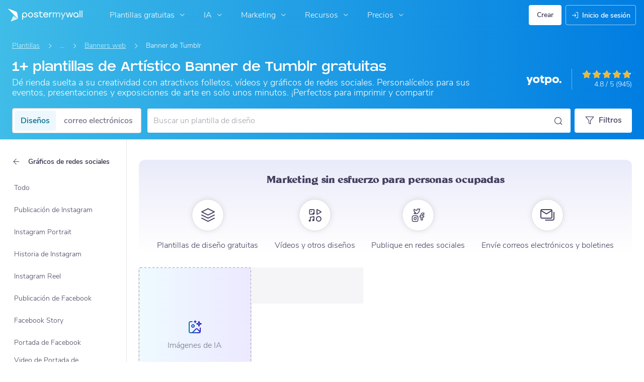

--- FILE ---
content_type: text/javascript
request_url: https://d1csarkz8obe9u.cloudfront.net/builds/95502.c1cdc69e1b8d5e6482f8.bundle.js
body_size: 283681
content:
/*! For license information please see 95502.c1cdc69e1b8d5e6482f8.bundle.js.LICENSE.txt */
(self.webpackChunkpmw=self.webpackChunkpmw||[]).push([[95502],{659(e,t,n){var r=n(51873),o=Object.prototype,a=o.hasOwnProperty,i=o.toString,s=r?r.toStringTag:void 0;e.exports=function(e){var t=a.call(e,s),n=e[s];try{e[s]=void 0;var r=!0}catch(e){}var o=i.call(e);return r&&(t?e[s]=n:delete e[s]),o}},837(e,t,n){"use strict";n.d(t,{O:()=>s,e:()=>i});var r=n(65490),o=n(36551),a=n(35092);function i(e){return(0,r.N)(e.animate)||a._.some(t=>(0,o.w)(e[t]))}function s(e){return Boolean(i(e)||e.variants)}},1207(e,t,n){"use strict";n.d(t,{Gt:()=>a,PP:()=>u,WG:()=>i,uv:()=>s});var r=n(41533),o=n(58902);const{schedule:a,cancel:i,state:s,steps:u}=(0,o.I)("undefined"!=typeof requestAnimationFrame?requestAnimationFrame:r.l,!0)},1712(e,t,n){"use strict";n.d(t,{p:()=>r});const r=e=>Array.isArray(e)},1882(e,t,n){var r=n(72552),o=n(23805);e.exports=function(e){if(!o(e))return!1;var t=r(e);return"[object Function]"==t||"[object GeneratorFunction]"==t||"[object AsyncFunction]"==t||"[object Proxy]"==t}},2404(e,t,n){var r=n(60270);e.exports=function(e,t){return r(e,t)}},2523(e){e.exports=function(e,t,n,r){for(var o=e.length,a=n+(r?1:-1);r?a--:++a<o;)if(t(e[a],a,e))return a;return-1}},2694(e,t,n){"use strict";var r=n(6925);function o(){}function a(){}a.resetWarningCache=o,e.exports=function(){function e(e,t,n,o,a,i){if(i!==r){var s=new Error("Calling PropTypes validators directly is not supported by the `prop-types` package. Use PropTypes.checkPropTypes() to call them. Read more at http://fb.me/use-check-prop-types");throw s.name="Invariant Violation",s}}function t(){return e}e.isRequired=e;var n={array:e,bigint:e,bool:e,func:e,number:e,object:e,string:e,symbol:e,any:e,arrayOf:t,element:e,elementType:e,instanceOf:t,node:e,objectOf:t,oneOf:t,oneOfType:t,shape:t,exact:t,checkPropTypes:a,resetWarningCache:o};return n.PropTypes=n,n}},2870(e,t,n){"use strict";n.d(t,{A:()=>c});var r=n(80296),o=n(26956),a=n(96540),i="undefined"!=typeof window&&window.document&&window.document.createElement?a.useLayoutEffect:a.useEffect,s=function(e,t){!function(e,t){var n=a.useRef(!0);i(function(){return e(n.current)},t),i(function(){return n.current=!1,function(){n.current=!0}},[])}(function(t){if(!t)return e()},t)};function u(e){var t=a.useRef(!1),n=a.useState(e),o=(0,r.A)(n,2),i=o[0],s=o[1];return a.useEffect(function(){return t.current=!1,function(){t.current=!0}},[]),[i,function(e,n){n&&t.current||s(e)}]}function l(e){return void 0!==e}function c(e,t){var n=t||{},a=n.defaultValue,i=n.value,c=n.onChange,d=n.postState,f=u(function(){return l(i)?i:l(a)?"function"==typeof a?a():a:"function"==typeof e?e():e}),h=(0,r.A)(f,2),p=h[0],m=h[1],g=void 0!==i?i:p,v=d?d(g):g,y=(0,o.A)(c),b=u([g]),w=(0,r.A)(b,2),x=w[0],T=w[1];return s(function(){var e=x[0];p!==e&&y(p,e)},[x]),s(function(){l(i)||m(i)},[i]),[v,(0,o.A)(function(e,t){m(e,t),T([g],t)})]}},3223(e,t,n){"use strict";n.d(t,{a:()=>r});const r=e=>Math.round(1e5*e)/1e5},3650(e,t,n){var r=n(74335)(Object.keys,Object);e.exports=r},3656(e,t,n){e=n.nmd(e);var r=n(9325),o=n(89935),a=t&&!t.nodeType&&t,i=a&&e&&!e.nodeType&&e,s=i&&i.exports===a?r.Buffer:void 0,u=(s?s.isBuffer:void 0)||o;e.exports=u},3835(e,t){t.getArg=function(e,t,n){if(t in e)return e[t];if(3===arguments.length)return n;throw new Error('"'+t+'" is a required argument.')};var n=/^(?:([\w+\-.]+):)?\/\/(?:(\w+:\w+)@)?([\w.]*)(?::(\d+))?(\S*)$/,r=/^data:.+\,.+$/;function o(e){var t=e.match(n);return t?{scheme:t[1],auth:t[2],host:t[3],port:t[4],path:t[5]}:null}function a(e){var t="";return e.scheme&&(t+=e.scheme+":"),t+="//",e.auth&&(t+=e.auth+"@"),e.host&&(t+=e.host),e.port&&(t+=":"+e.port),e.path&&(t+=e.path),t}function i(e){var n=e,r=o(e);if(r){if(!r.path)return e;n=r.path}for(var i,s=t.isAbsolute(n),u=n.split(/\/+/),l=0,c=u.length-1;c>=0;c--)"."===(i=u[c])?u.splice(c,1):".."===i?l++:l>0&&(""===i?(u.splice(c+1,l),l=0):(u.splice(c,2),l--));return""===(n=u.join("/"))&&(n=s?"/":"."),r?(r.path=n,a(r)):n}t.urlParse=o,t.urlGenerate=a,t.normalize=i,t.join=function(e,t){""===e&&(e="."),""===t&&(t=".");var n=o(t),s=o(e);if(s&&(e=s.path||"/"),n&&!n.scheme)return s&&(n.scheme=s.scheme),a(n);if(n||t.match(r))return t;if(s&&!s.host&&!s.path)return s.host=t,a(s);var u="/"===t.charAt(0)?t:i(e.replace(/\/+$/,"")+"/"+t);return s?(s.path=u,a(s)):u},t.isAbsolute=function(e){return"/"===e.charAt(0)||!!e.match(n)},t.relative=function(e,t){""===e&&(e="."),e=e.replace(/\/$/,"");for(var n=0;0!==t.indexOf(e+"/");){var r=e.lastIndexOf("/");if(r<0)return t;if((e=e.slice(0,r)).match(/^([^\/]+:\/)?\/*$/))return t;++n}return Array(n+1).join("../")+t.substr(e.length+1)};var s=!("__proto__"in Object.create(null));function u(e){return e}function l(e){if(!e)return!1;var t=e.length;if(t<9)return!1;if(95!==e.charCodeAt(t-1)||95!==e.charCodeAt(t-2)||111!==e.charCodeAt(t-3)||116!==e.charCodeAt(t-4)||111!==e.charCodeAt(t-5)||114!==e.charCodeAt(t-6)||112!==e.charCodeAt(t-7)||95!==e.charCodeAt(t-8)||95!==e.charCodeAt(t-9))return!1;for(var n=t-10;n>=0;n--)if(36!==e.charCodeAt(n))return!1;return!0}function c(e,t){return e===t?0:e>t?1:-1}t.toSetString=s?u:function(e){return l(e)?"$"+e:e},t.fromSetString=s?u:function(e){return l(e)?e.slice(1):e},t.compareByOriginalPositions=function(e,t,n){var r=e.source-t.source;return 0!==r||0!==(r=e.originalLine-t.originalLine)||0!==(r=e.originalColumn-t.originalColumn)||n||0!==(r=e.generatedColumn-t.generatedColumn)||0!==(r=e.generatedLine-t.generatedLine)?r:e.name-t.name},t.compareByGeneratedPositionsDeflated=function(e,t,n){var r=e.generatedLine-t.generatedLine;return 0!==r||0!==(r=e.generatedColumn-t.generatedColumn)||n||0!==(r=e.source-t.source)||0!==(r=e.originalLine-t.originalLine)||0!==(r=e.originalColumn-t.originalColumn)?r:e.name-t.name},t.compareByGeneratedPositionsInflated=function(e,t){var n=e.generatedLine-t.generatedLine;return 0!==n||0!==(n=e.generatedColumn-t.generatedColumn)||0!==(n=c(e.source,t.source))||0!==(n=e.originalLine-t.originalLine)||0!==(n=e.originalColumn-t.originalColumn)?n:c(e.name,t.name)}},3939(e){var t,n;t="ABCDEFGHIJKLMNOPQRSTUVWXYZabcdefghijklmnopqrstuvwxyz0123456789+/",n={rotl:function(e,t){return e<<t|e>>>32-t},rotr:function(e,t){return e<<32-t|e>>>t},endian:function(e){if(e.constructor==Number)return 16711935&n.rotl(e,8)|4278255360&n.rotl(e,24);for(var t=0;t<e.length;t++)e[t]=n.endian(e[t]);return e},randomBytes:function(e){for(var t=[];e>0;e--)t.push(Math.floor(256*Math.random()));return t},bytesToWords:function(e){for(var t=[],n=0,r=0;n<e.length;n++,r+=8)t[r>>>5]|=e[n]<<24-r%32;return t},wordsToBytes:function(e){for(var t=[],n=0;n<32*e.length;n+=8)t.push(e[n>>>5]>>>24-n%32&255);return t},bytesToHex:function(e){for(var t=[],n=0;n<e.length;n++)t.push((e[n]>>>4).toString(16)),t.push((15&e[n]).toString(16));return t.join("")},hexToBytes:function(e){for(var t=[],n=0;n<e.length;n+=2)t.push(parseInt(e.substr(n,2),16));return t},bytesToBase64:function(e){for(var n=[],r=0;r<e.length;r+=3)for(var o=e[r]<<16|e[r+1]<<8|e[r+2],a=0;a<4;a++)8*r+6*a<=8*e.length?n.push(t.charAt(o>>>6*(3-a)&63)):n.push("=");return n.join("")},base64ToBytes:function(e){e=e.replace(/[^A-Z0-9+\/]/gi,"");for(var n=[],r=0,o=0;r<e.length;o=++r%4)0!=o&&n.push((t.indexOf(e.charAt(r-1))&Math.pow(2,-2*o+8)-1)<<2*o|t.indexOf(e.charAt(r))>>>6-2*o);return n}},e.exports=n},4477(e,t){"use strict";function n(e,t){var n=e.length;e.push(t);e:for(;0<n;){var r=n-1>>>1,o=e[r];if(!(0<a(o,t)))break e;e[r]=t,e[n]=o,n=r}}function r(e){return 0===e.length?null:e[0]}function o(e){if(0===e.length)return null;var t=e[0],n=e.pop();if(n!==t){e[0]=n;e:for(var r=0,o=e.length,i=o>>>1;r<i;){var s=2*(r+1)-1,u=e[s],l=s+1,c=e[l];if(0>a(u,n))l<o&&0>a(c,u)?(e[r]=c,e[l]=n,r=l):(e[r]=u,e[s]=n,r=s);else{if(!(l<o&&0>a(c,n)))break e;e[r]=c,e[l]=n,r=l}}}return t}function a(e,t){var n=e.sortIndex-t.sortIndex;return 0!==n?n:e.id-t.id}if(t.unstable_now=void 0,"object"==typeof performance&&"function"==typeof performance.now){var i=performance;t.unstable_now=function(){return i.now()}}else{var s=Date,u=s.now();t.unstable_now=function(){return s.now()-u}}var l=[],c=[],d=1,f=null,h=3,p=!1,m=!1,g=!1,v=!1,y="function"==typeof setTimeout?setTimeout:null,b="function"==typeof clearTimeout?clearTimeout:null,w="undefined"!=typeof setImmediate?setImmediate:null;function x(e){for(var t=r(c);null!==t;){if(null===t.callback)o(c);else{if(!(t.startTime<=e))break;o(c),t.sortIndex=t.expirationTime,n(l,t)}t=r(c)}}function T(e){if(g=!1,x(e),!m)if(null!==r(l))m=!0,M||(M=!0,A());else{var t=r(c);null!==t&&R(T,t.startTime-e)}}var A,M=!1,S=-1,C=5,_=-1;function k(){return!(!v&&t.unstable_now()-_<C)}function E(){if(v=!1,M){var e=t.unstable_now();_=e;var n=!0;try{e:{m=!1,g&&(g=!1,b(S),S=-1),p=!0;var a=h;try{t:{for(x(e),f=r(l);null!==f&&!(f.expirationTime>e&&k());){var i=f.callback;if("function"==typeof i){f.callback=null,h=f.priorityLevel;var s=i(f.expirationTime<=e);if(e=t.unstable_now(),"function"==typeof s){f.callback=s,x(e),n=!0;break t}f===r(l)&&o(l),x(e)}else o(l);f=r(l)}if(null!==f)n=!0;else{var u=r(c);null!==u&&R(T,u.startTime-e),n=!1}}break e}finally{f=null,h=a,p=!1}n=void 0}}finally{n?A():M=!1}}}if("function"==typeof w)A=function(){w(E)};else if("undefined"!=typeof MessageChannel){var P=new MessageChannel,O=P.port2;P.port1.onmessage=E,A=function(){O.postMessage(null)}}else A=function(){y(E,0)};function R(e,n){S=y(function(){e(t.unstable_now())},n)}t.unstable_IdlePriority=5,t.unstable_ImmediatePriority=1,t.unstable_LowPriority=4,t.unstable_NormalPriority=3,t.unstable_Profiling=null,t.unstable_UserBlockingPriority=2,t.unstable_cancelCallback=function(e){e.callback=null},t.unstable_forceFrameRate=function(e){0>e||125<e?console.error("forceFrameRate takes a positive int between 0 and 125, forcing frame rates higher than 125 fps is not supported"):C=0<e?Math.floor(1e3/e):5},t.unstable_getCurrentPriorityLevel=function(){return h},t.unstable_next=function(e){switch(h){case 1:case 2:case 3:var t=3;break;default:t=h}var n=h;h=t;try{return e()}finally{h=n}},t.unstable_requestPaint=function(){v=!0},t.unstable_runWithPriority=function(e,t){switch(e){case 1:case 2:case 3:case 4:case 5:break;default:e=3}var n=h;h=e;try{return t()}finally{h=n}},t.unstable_scheduleCallback=function(e,o,a){var i=t.unstable_now();switch(a="object"==typeof a&&null!==a&&"number"==typeof(a=a.delay)&&0<a?i+a:i,e){case 1:var s=-1;break;case 2:s=250;break;case 5:s=1073741823;break;case 4:s=1e4;break;default:s=5e3}return e={id:d++,callback:o,priorityLevel:e,startTime:a,expirationTime:s=a+s,sortIndex:-1},a>i?(e.sortIndex=a,n(c,e),null===r(l)&&e===r(c)&&(g?(b(S),S=-1):g=!0,R(T,a-i))):(e.sortIndex=s,n(l,e),m||p||(m=!0,M||(M=!0,A()))),e},t.unstable_shouldYield=k,t.unstable_wrapCallback=function(e){var t=h;return function(){var n=h;h=t;try{return e.apply(this,arguments)}finally{h=n}}}},4494(e,t,n){"use strict";n.d(t,{x:()=>a});var r=n(89495),o=n(67549);function a(e,t,n){const{style:a}=e,i={};for(const s in a)((0,r.S)(a[s])||t.style&&(0,r.S)(t.style[s])||(0,o.z)(s,e)||void 0!==n?.getValue(s)?.liveStyle)&&(i[s]=a[s]);return i}},4509(e,t,n){var r=n(12651);e.exports=function(e){return r(this,e).has(e)}},4664(e,t,n){var r=n(79770),o=n(63345),a=Object.prototype.propertyIsEnumerable,i=Object.getOwnPropertySymbols,s=i?function(e){return null==e?[]:(e=Object(e),r(i(e),function(t){return a.call(e,t)}))}:o;e.exports=s},4766(e,t,n){"use strict";n.d(t,{OQ:()=>l});var r=n(63580),o=n(16947),a=n(91833),i=n(1207);const s={current:void 0};class u{constructor(e,t={}){this.canTrackVelocity=null,this.events={},this.updateAndNotify=e=>{const t=a.k.now();if(this.updatedAt!==t&&this.setPrevFrameValue(),this.prev=this.current,this.setCurrent(e),this.current!==this.prev&&(this.events.change?.notify(this.current),this.dependents))for(const e of this.dependents)e.dirty()},this.hasAnimated=!1,this.setCurrent(e),this.owner=t.owner}setCurrent(e){var t;this.current=e,this.updatedAt=a.k.now(),null===this.canTrackVelocity&&void 0!==e&&(this.canTrackVelocity=(t=this.current,!isNaN(parseFloat(t))))}setPrevFrameValue(e=this.current){this.prevFrameValue=e,this.prevUpdatedAt=this.updatedAt}onChange(e){return this.on("change",e)}on(e,t){this.events[e]||(this.events[e]=new r.v);const n=this.events[e].add(t);return"change"===e?()=>{n(),i.Gt.read(()=>{this.events.change.getSize()||this.stop()})}:n}clearListeners(){for(const e in this.events)this.events[e].clear()}attach(e,t){this.passiveEffect=e,this.stopPassiveEffect=t}set(e){this.passiveEffect?this.passiveEffect(e,this.updateAndNotify):this.updateAndNotify(e)}setWithVelocity(e,t,n){this.set(t),this.prev=void 0,this.prevFrameValue=e,this.prevUpdatedAt=this.updatedAt-n}jump(e,t=!0){this.updateAndNotify(e),this.prev=e,this.prevUpdatedAt=this.prevFrameValue=void 0,t&&this.stop(),this.stopPassiveEffect&&this.stopPassiveEffect()}dirty(){this.events.change?.notify(this.current)}addDependent(e){this.dependents||(this.dependents=new Set),this.dependents.add(e)}removeDependent(e){this.dependents&&this.dependents.delete(e)}get(){return s.current&&s.current.push(this),this.current}getPrevious(){return this.prev}getVelocity(){const e=a.k.now();if(!this.canTrackVelocity||void 0===this.prevFrameValue||e-this.updatedAt>30)return 0;const t=Math.min(this.updatedAt-this.prevUpdatedAt,30);return(0,o.f)(parseFloat(this.current)-parseFloat(this.prevFrameValue),t)}start(e){return this.stop(),new Promise(t=>{this.hasAnimated=!0,this.animation=e(t),this.events.animationStart&&this.events.animationStart.notify()}).then(()=>{this.events.animationComplete&&this.events.animationComplete.notify(),this.clearAnimation()})}stop(){this.animation&&(this.animation.stop(),this.events.animationCancel&&this.events.animationCancel.notify()),this.clearAnimation()}isAnimating(){return!!this.animation}clearAnimation(){delete this.animation}destroy(){this.dependents?.clear(),this.events.destroy?.notify(),this.clearListeners(),this.stop(),this.stopPassiveEffect&&this.stopPassiveEffect()}}function l(e,t){return new u(e,t)}},4901(e,t,n){var r=n(72552),o=n(30294),a=n(40346),i={};i["[object Float32Array]"]=i["[object Float64Array]"]=i["[object Int8Array]"]=i["[object Int16Array]"]=i["[object Int32Array]"]=i["[object Uint8Array]"]=i["[object Uint8ClampedArray]"]=i["[object Uint16Array]"]=i["[object Uint32Array]"]=!0,i["[object Arguments]"]=i["[object Array]"]=i["[object ArrayBuffer]"]=i["[object Boolean]"]=i["[object DataView]"]=i["[object Date]"]=i["[object Error]"]=i["[object Function]"]=i["[object Map]"]=i["[object Number]"]=i["[object Object]"]=i["[object RegExp]"]=i["[object Set]"]=i["[object String]"]=i["[object WeakMap]"]=!1,e.exports=function(e){return a(e)&&o(e.length)&&!!i[r(e)]}},5208(e,t){"use strict";Object.defineProperty(t,"__esModule",{value:!0}),t.loop=t.conditional=t.parse=void 0,t.parse=function e(t,n){var r=arguments.length>2&&void 0!==arguments[2]?arguments[2]:{},o=arguments.length>3&&void 0!==arguments[3]?arguments[3]:r;if(Array.isArray(n))n.forEach(function(n){return e(t,n,r,o)});else if("function"==typeof n)n(t,r,o,e);else{var a=Object.keys(n)[0];Array.isArray(n[a])?(o[a]={},e(t,n[a],r,o[a])):o[a]=n[a](t,r,o,e)}return r},t.conditional=function(e,t){return function(n,r,o,a){t(n,r,o)&&a(n,e,r,o)}},t.loop=function(e,t){return function(n,r,o,a){for(var i=[],s=n.pos;t(n,r,o);){var u={};if(a(n,e,r,u),n.pos===s)break;s=n.pos,i.push(u)}return i}}},5287(e,t,n){var r=n(34932),o=n(27185),a=n(69302),i=n(80741),s=a(function(e){var t=r(e,i);return t.length&&t[0]===e[0]?o(t):[]});e.exports=s},5556(e,t,n){e.exports=n(2694)()},5673(e,t,n){"use strict";n.d(t,{OU:()=>d,Ql:()=>f,Ww:()=>p,hq:()=>a,o4:()=>u});var r=n(65744),o=n(41630);function a(e,t,n){return n+t*(e-n)}function i(e,t,n,r,o){return void 0!==o&&(e=a(e,o,r)),a(e,n,r)+t}function s(e,t=0,n=1,r,o){e.min=i(e.min,t,n,r,o),e.max=i(e.max,t,n,r,o)}function u(e,{x:t,y:n}){s(e.x,t.translate,t.scale,t.originPoint),s(e.y,n.translate,n.scale,n.originPoint)}const l=.999999999999,c=1.0000000000001;function d(e,t,n,r=!1){const a=n.length;if(!a)return;let i,s;t.x=t.y=1;for(let l=0;l<a;l++){i=n[l],s=i.projectionDelta;const{visualElement:a}=i.options;a&&a.props.style&&"contents"===a.props.style.display||(r&&i.options.layoutScroll&&i.scroll&&i!==i.root&&p(e,{x:-i.scroll.offset.x,y:-i.scroll.offset.y}),s&&(t.x*=s.x.scale,t.y*=s.y.scale,u(e,s)),r&&(0,o.HD)(i.latestValues)&&p(e,i.latestValues))}t.x<c&&t.x>l&&(t.x=1),t.y<c&&t.y>l&&(t.y=1)}function f(e,t){e.min=e.min+t,e.max=e.max+t}function h(e,t,n,o,a=.5){s(e,t,n,(0,r.k)(e.min,e.max,a),o)}function p(e,t){h(e.x,t.x,t.scaleX,t.scale,t.originX),h(e.y,t.y,t.scaleY,t.scale,t.originY)}},5861(e,t,n){var r=n(55580),o=n(68223),a=n(32804),i=n(76545),s=n(28303),u=n(72552),l=n(47473),c="[object Map]",d="[object Promise]",f="[object Set]",h="[object WeakMap]",p="[object DataView]",m=l(r),g=l(o),v=l(a),y=l(i),b=l(s),w=u;(r&&w(new r(new ArrayBuffer(1)))!=p||o&&w(new o)!=c||a&&w(a.resolve())!=d||i&&w(new i)!=f||s&&w(new s)!=h)&&(w=function(e){var t=u(e),n="[object Object]"==t?e.constructor:void 0,r=n?l(n):"";if(r)switch(r){case m:return p;case g:return c;case v:return d;case y:return f;case b:return h}return t}),e.exports=w},6411(e,t,n){var r;!function(o,a){if(o){for(var i,s={8:"backspace",9:"tab",13:"enter",16:"shift",17:"ctrl",18:"alt",20:"capslock",27:"esc",32:"space",33:"pageup",34:"pagedown",35:"end",36:"home",37:"left",38:"up",39:"right",40:"down",45:"ins",46:"del",91:"meta",93:"meta",224:"meta"},u={106:"*",107:"+",109:"-",110:".",111:"/",186:";",187:"=",188:",",189:"-",190:".",191:"/",192:"`",219:"[",220:"\\",221:"]",222:"'"},l={"~":"`","!":"1","@":"2","#":"3",$:"4","%":"5","^":"6","&":"7","*":"8","(":"9",")":"0",_:"-","+":"=",":":";",'"':"'","<":",",">":".","?":"/","|":"\\"},c={option:"alt",command:"meta",return:"enter",escape:"esc",plus:"+",mod:/Mac|iPod|iPhone|iPad/.test(navigator.platform)?"meta":"ctrl"},d=1;d<20;++d)s[111+d]="f"+d;for(d=0;d<=9;++d)s[d+96]=d.toString();b.prototype.bind=function(e,t,n){var r=this;return e=e instanceof Array?e:[e],r._bindMultiple.call(r,e,t,n),r},b.prototype.unbind=function(e,t){return this.bind.call(this,e,function(){},t)},b.prototype.trigger=function(e,t){var n=this;return n._directMap[e+":"+t]&&n._directMap[e+":"+t]({},e),n},b.prototype.reset=function(){var e=this;return e._callbacks={},e._directMap={},e},b.prototype.stopCallback=function(e,t){if((" "+t.className+" ").indexOf(" mousetrap ")>-1)return!1;if(y(t,this.target))return!1;if("composedPath"in e&&"function"==typeof e.composedPath){var n=e.composedPath()[0];n!==e.target&&(t=n)}return"INPUT"==t.tagName||"SELECT"==t.tagName||"TEXTAREA"==t.tagName||t.isContentEditable},b.prototype.handleKey=function(){return this._handleKey.apply(this,arguments)},b.addKeycodes=function(e){for(var t in e)e.hasOwnProperty(t)&&(s[t]=e[t]);i=null},b.init=function(){var e=b(a);for(var t in e)"_"!==t.charAt(0)&&(b[t]=function(t){return function(){return e[t].apply(e,arguments)}}(t))},b.init(),o.Mousetrap=b,e.exports&&(e.exports=b),void 0===(r=function(){return b}.call(t,n,t,e))||(e.exports=r)}function f(e,t,n){e.addEventListener?e.addEventListener(t,n,!1):e.attachEvent("on"+t,n)}function h(e){if("keypress"==e.type){var t=String.fromCharCode(e.which);return e.shiftKey||(t=t.toLowerCase()),t}return s[e.which]?s[e.which]:u[e.which]?u[e.which]:String.fromCharCode(e.which).toLowerCase()}function p(e,t){return e.sort().join(",")===t.sort().join(",")}function m(e){return"shift"==e||"ctrl"==e||"alt"==e||"meta"==e}function g(e,t,n){return n||(n=function(){if(!i)for(var e in i={},s)e>95&&e<112||s.hasOwnProperty(e)&&(i[s[e]]=e);return i}()[e]?"keydown":"keypress"),"keypress"==n&&t.length&&(n="keydown"),n}function v(e,t){var n,r,o,a=[];for(n=function(e){return"+"===e?["+"]:(e=e.replace(/\+{2}/g,"+plus")).split("+")}(e),o=0;o<n.length;++o)r=n[o],c[r]&&(r=c[r]),t&&"keypress"!=t&&l[r]&&(r=l[r],a.push("shift")),m(r)&&a.push(r);return{key:r,modifiers:a,action:t=g(r,a,t)}}function y(e,t){return null!==e&&e!==a&&(e===t||y(e.parentNode,t))}function b(e){var t=this;if(e=e||a,!(t instanceof b))return new b(e);t.target=e,t._callbacks={},t._directMap={};var n,r={},o=!1,i=!1,s=!1;function u(e){e=e||{};var t,n=!1;for(t in r)e[t]?n=!0:r[t]=0;n||(s=!1)}function l(e,n,o,a,i,s){var u,l,c=[],d=o.type;if(!t._callbacks[e])return[];for("keyup"==d&&m(e)&&(n=[e]),u=0;u<t._callbacks[e].length;++u)if(l=t._callbacks[e][u],(a||!l.seq||r[l.seq]==l.level)&&d==l.action&&("keypress"==d&&!o.metaKey&&!o.ctrlKey||p(n,l.modifiers))){var f=!a&&l.combo==i,h=a&&l.seq==a&&l.level==s;(f||h)&&t._callbacks[e].splice(u,1),c.push(l)}return c}function c(e,n,r,o){t.stopCallback(n,n.target||n.srcElement,r,o)||!1===e(n,r)&&(function(e){e.preventDefault?e.preventDefault():e.returnValue=!1}(n),function(e){e.stopPropagation?e.stopPropagation():e.cancelBubble=!0}(n))}function d(e){"number"!=typeof e.which&&(e.which=e.keyCode);var n=h(e);n&&("keyup"!=e.type||o!==n?t.handleKey(n,function(e){var t=[];return e.shiftKey&&t.push("shift"),e.altKey&&t.push("alt"),e.ctrlKey&&t.push("ctrl"),e.metaKey&&t.push("meta"),t}(e),e):o=!1)}function g(e,a,i,d,f){t._directMap[e+":"+i]=a;var p,m=(e=e.replace(/\s+/g," ")).split(" ");m.length>1?function(e,t,a,i){function l(t){return function(){s=t,++r[e],clearTimeout(n),n=setTimeout(u,1e3)}}function d(t){c(a,t,e),"keyup"!==i&&(o=h(t)),setTimeout(u,10)}r[e]=0;for(var f=0;f<t.length;++f){var p=f+1===t.length?d:l(i||v(t[f+1]).action);g(t[f],p,i,e,f)}}(e,m,a,i):(p=v(e,i),t._callbacks[p.key]=t._callbacks[p.key]||[],l(p.key,p.modifiers,{type:p.action},d,e,f),t._callbacks[p.key][d?"unshift":"push"]({callback:a,modifiers:p.modifiers,action:p.action,seq:d,level:f,combo:e}))}t._handleKey=function(e,t,n){var r,o=l(e,t,n),a={},d=0,f=!1;for(r=0;r<o.length;++r)o[r].seq&&(d=Math.max(d,o[r].level));for(r=0;r<o.length;++r)if(o[r].seq){if(o[r].level!=d)continue;f=!0,a[o[r].seq]=1,c(o[r].callback,n,o[r].combo,o[r].seq)}else f||c(o[r].callback,n,o[r].combo);var h="keypress"==n.type&&i;n.type!=s||m(e)||h||u(a),i=f&&"keydown"==n.type},t._bindMultiple=function(e,t,n){for(var r=0;r<e.length;++r)g(e[r],t,n)},f(e,"keypress",d),f(e,"keydown",d),f(e,"keyup",d)}}("undefined"!=typeof window?window:null,"undefined"!=typeof window?document:null)},6421(e,t,n){const r=n(56886).getSymbolSize;t.getRowColCoords=function(e){if(1===e)return[];const t=Math.floor(e/7)+2,n=r(e),o=145===n?26:2*Math.ceil((n-13)/(2*t-2)),a=[n-7];for(let e=1;e<t-1;e++)a[e]=a[e-1]-o;return a.push(6),a.reverse()},t.getPositions=function(e){const n=[],r=t.getRowColCoords(e),o=r.length;for(let e=0;e<o;e++)for(let t=0;t<o;t++)0===e&&0===t||0===e&&t===o-1||e===o-1&&0===t||n.push([r[e],r[t]]);return n}},6925(e){"use strict";e.exports="SECRET_DO_NOT_PASS_THIS_OR_YOU_WILL_BE_FIRED"},7315(e,t,n){"use strict";n.d(t,{UE:()=>ie,RK:()=>ne,ll:()=>ee,rD:()=>se,UU:()=>oe,jD:()=>ae,cY:()=>te,BN:()=>re});const r=["top","right","bottom","left"],o=["start","end"],a=r.reduce((e,t)=>e.concat(t,t+"-"+o[0],t+"-"+o[1]),[]),i=Math.min,s=Math.max,u=Math.round,l=Math.floor,c=e=>({x:e,y:e}),d={left:"right",right:"left",bottom:"top",top:"bottom"},f={start:"end",end:"start"};function h(e,t,n){return s(e,i(t,n))}function p(e,t){return"function"==typeof e?e(t):e}function m(e){return e.split("-")[0]}function g(e){return e.split("-")[1]}function v(e){return"x"===e?"y":"x"}function y(e){return"y"===e?"height":"width"}const b=new Set(["top","bottom"]);function w(e){return b.has(m(e))?"y":"x"}function x(e){return v(w(e))}function T(e,t,n){void 0===n&&(n=!1);const r=g(e),o=x(e),a=y(o);let i="x"===o?r===(n?"end":"start")?"right":"left":"start"===r?"bottom":"top";return t.reference[a]>t.floating[a]&&(i=k(i)),[i,k(i)]}function A(e){return e.replace(/start|end/g,e=>f[e])}const M=["left","right"],S=["right","left"],C=["top","bottom"],_=["bottom","top"];function k(e){return e.replace(/left|right|bottom|top/g,e=>d[e])}function E(e){return"number"!=typeof e?function(e){return{top:0,right:0,bottom:0,left:0,...e}}(e):{top:e,right:e,bottom:e,left:e}}function P(e){const{x:t,y:n,width:r,height:o}=e;return{width:r,height:o,top:n,left:t,right:t+r,bottom:n+o,x:t,y:n}}function O(e,t,n){let{reference:r,floating:o}=e;const a=w(t),i=x(t),s=y(i),u=m(t),l="y"===a,c=r.x+r.width/2-o.width/2,d=r.y+r.height/2-o.height/2,f=r[s]/2-o[s]/2;let h;switch(u){case"top":h={x:c,y:r.y-o.height};break;case"bottom":h={x:c,y:r.y+r.height};break;case"right":h={x:r.x+r.width,y:d};break;case"left":h={x:r.x-o.width,y:d};break;default:h={x:r.x,y:r.y}}switch(g(t)){case"start":h[i]-=f*(n&&l?-1:1);break;case"end":h[i]+=f*(n&&l?-1:1)}return h}async function R(e,t){var n;void 0===t&&(t={});const{x:r,y:o,platform:a,rects:i,elements:s,strategy:u}=e,{boundary:l="clippingAncestors",rootBoundary:c="viewport",elementContext:d="floating",altBoundary:f=!1,padding:h=0}=p(t,e),m=E(h),g=s[f?"floating"===d?"reference":"floating":d],v=P(await a.getClippingRect({element:null==(n=await(null==a.isElement?void 0:a.isElement(g)))||n?g:g.contextElement||await(null==a.getDocumentElement?void 0:a.getDocumentElement(s.floating)),boundary:l,rootBoundary:c,strategy:u})),y="floating"===d?{x:r,y:o,width:i.floating.width,height:i.floating.height}:i.reference,b=await(null==a.getOffsetParent?void 0:a.getOffsetParent(s.floating)),w=await(null==a.isElement?void 0:a.isElement(b))&&await(null==a.getScale?void 0:a.getScale(b))||{x:1,y:1},x=P(a.convertOffsetParentRelativeRectToViewportRelativeRect?await a.convertOffsetParentRelativeRectToViewportRelativeRect({elements:s,rect:y,offsetParent:b,strategy:u}):y);return{top:(v.top-x.top+m.top)/w.y,bottom:(x.bottom-v.bottom+m.bottom)/w.y,left:(v.left-x.left+m.left)/w.x,right:(x.right-v.right+m.right)/w.x}}function G(e,t){return{top:e.top-t.height,right:e.right-t.width,bottom:e.bottom-t.height,left:e.left-t.width}}function D(e){return r.some(t=>e[t]>=0)}const L=new Set(["left","top"]);var N=n(86635);function I(e){const t=(0,N.L9)(e);let n=parseFloat(t.width)||0,r=parseFloat(t.height)||0;const o=(0,N.sb)(e),a=o?e.offsetWidth:n,i=o?e.offsetHeight:r,s=u(n)!==a||u(r)!==i;return s&&(n=a,r=i),{width:n,height:r,$:s}}function B(e){return(0,N.vq)(e)?e:e.contextElement}function U(e){const t=B(e);if(!(0,N.sb)(t))return c(1);const n=t.getBoundingClientRect(),{width:r,height:o,$:a}=I(t);let i=(a?u(n.width):n.width)/r,s=(a?u(n.height):n.height)/o;return i&&Number.isFinite(i)||(i=1),s&&Number.isFinite(s)||(s=1),{x:i,y:s}}const z=c(0);function j(e){const t=(0,N.zk)(e);return(0,N.Tc)()&&t.visualViewport?{x:t.visualViewport.offsetLeft,y:t.visualViewport.offsetTop}:z}function F(e,t,n,r){void 0===t&&(t=!1),void 0===n&&(n=!1);const o=e.getBoundingClientRect(),a=B(e);let i=c(1);t&&(r?(0,N.vq)(r)&&(i=U(r)):i=U(e));const s=function(e,t,n){return void 0===t&&(t=!1),!(!n||t&&n!==(0,N.zk)(e))&&t}(a,n,r)?j(a):c(0);let u=(o.left+s.x)/i.x,l=(o.top+s.y)/i.y,d=o.width/i.x,f=o.height/i.y;if(a){const e=(0,N.zk)(a),t=r&&(0,N.vq)(r)?(0,N.zk)(r):r;let n=e,o=(0,N._m)(n);for(;o&&r&&t!==n;){const e=U(o),t=o.getBoundingClientRect(),r=(0,N.L9)(o),a=t.left+(o.clientLeft+parseFloat(r.paddingLeft))*e.x,i=t.top+(o.clientTop+parseFloat(r.paddingTop))*e.y;u*=e.x,l*=e.y,d*=e.x,f*=e.y,u+=a,l+=i,n=(0,N.zk)(o),o=(0,N._m)(n)}}return P({width:d,height:f,x:u,y:l})}function V(e,t){const n=(0,N.CP)(e).scrollLeft;return t?t.left+n:F((0,N.ep)(e)).left+n}function H(e,t){const n=e.getBoundingClientRect();return{x:n.left+t.scrollLeft-V(e,n),y:n.top+t.scrollTop}}const W=new Set(["absolute","fixed"]);function q(e,t,n){let r;if("viewport"===t)r=function(e,t){const n=(0,N.zk)(e),r=(0,N.ep)(e),o=n.visualViewport;let a=r.clientWidth,i=r.clientHeight,s=0,u=0;if(o){a=o.width,i=o.height;const e=(0,N.Tc)();(!e||e&&"fixed"===t)&&(s=o.offsetLeft,u=o.offsetTop)}const l=V(r);if(l<=0){const e=r.ownerDocument,t=e.body,n=getComputedStyle(t),o="CSS1Compat"===e.compatMode&&parseFloat(n.marginLeft)+parseFloat(n.marginRight)||0,i=Math.abs(r.clientWidth-t.clientWidth-o);i<=25&&(a-=i)}else l<=25&&(a+=l);return{width:a,height:i,x:s,y:u}}(e,n);else if("document"===t)r=function(e){const t=(0,N.ep)(e),n=(0,N.CP)(e),r=e.ownerDocument.body,o=s(t.scrollWidth,t.clientWidth,r.scrollWidth,r.clientWidth),a=s(t.scrollHeight,t.clientHeight,r.scrollHeight,r.clientHeight);let i=-n.scrollLeft+V(e);const u=-n.scrollTop;return"rtl"===(0,N.L9)(r).direction&&(i+=s(t.clientWidth,r.clientWidth)-o),{width:o,height:a,x:i,y:u}}((0,N.ep)(e));else if((0,N.vq)(t))r=function(e,t){const n=F(e,!0,"fixed"===t),r=n.top+e.clientTop,o=n.left+e.clientLeft,a=(0,N.sb)(e)?U(e):c(1);return{width:e.clientWidth*a.x,height:e.clientHeight*a.y,x:o*a.x,y:r*a.y}}(t,n);else{const n=j(e);r={x:t.x-n.x,y:t.y-n.y,width:t.width,height:t.height}}return P(r)}function K(e,t){const n=(0,N.$4)(e);return!(n===t||!(0,N.vq)(n)||(0,N.eu)(n))&&("fixed"===(0,N.L9)(n).position||K(n,t))}function $(e,t,n){const r=(0,N.sb)(t),o=(0,N.ep)(t),a="fixed"===n,i=F(e,!0,a,t);let s={scrollLeft:0,scrollTop:0};const u=c(0);function l(){u.x=V(o)}if(r||!r&&!a)if(("body"!==(0,N.mq)(t)||(0,N.ZU)(o))&&(s=(0,N.CP)(t)),r){const e=F(t,!0,a,t);u.x=e.x+t.clientLeft,u.y=e.y+t.clientTop}else o&&l();a&&!r&&o&&l();const d=!o||r||a?c(0):H(o,s);return{x:i.left+s.scrollLeft-u.x-d.x,y:i.top+s.scrollTop-u.y-d.y,width:i.width,height:i.height}}function Y(e){return"static"===(0,N.L9)(e).position}function X(e,t){if(!(0,N.sb)(e)||"fixed"===(0,N.L9)(e).position)return null;if(t)return t(e);let n=e.offsetParent;return(0,N.ep)(e)===n&&(n=n.ownerDocument.body),n}function Z(e,t){const n=(0,N.zk)(e);if((0,N.Tf)(e))return n;if(!(0,N.sb)(e)){let t=(0,N.$4)(e);for(;t&&!(0,N.eu)(t);){if((0,N.vq)(t)&&!Y(t))return t;t=(0,N.$4)(t)}return n}let r=X(e,t);for(;r&&(0,N.Lv)(r)&&Y(r);)r=X(r,t);return r&&(0,N.eu)(r)&&Y(r)&&!(0,N.sQ)(r)?n:r||(0,N.gJ)(e)||n}const Q={convertOffsetParentRelativeRectToViewportRelativeRect:function(e){let{elements:t,rect:n,offsetParent:r,strategy:o}=e;const a="fixed"===o,i=(0,N.ep)(r),s=!!t&&(0,N.Tf)(t.floating);if(r===i||s&&a)return n;let u={scrollLeft:0,scrollTop:0},l=c(1);const d=c(0),f=(0,N.sb)(r);if((f||!f&&!a)&&(("body"!==(0,N.mq)(r)||(0,N.ZU)(i))&&(u=(0,N.CP)(r)),(0,N.sb)(r))){const e=F(r);l=U(r),d.x=e.x+r.clientLeft,d.y=e.y+r.clientTop}const h=!i||f||a?c(0):H(i,u);return{width:n.width*l.x,height:n.height*l.y,x:n.x*l.x-u.scrollLeft*l.x+d.x+h.x,y:n.y*l.y-u.scrollTop*l.y+d.y+h.y}},getDocumentElement:N.ep,getClippingRect:function(e){let{element:t,boundary:n,rootBoundary:r,strategy:o}=e;const a=[..."clippingAncestors"===n?(0,N.Tf)(t)?[]:function(e,t){const n=t.get(e);if(n)return n;let r=(0,N.v9)(e,[],!1).filter(e=>(0,N.vq)(e)&&"body"!==(0,N.mq)(e)),o=null;const a="fixed"===(0,N.L9)(e).position;let i=a?(0,N.$4)(e):e;for(;(0,N.vq)(i)&&!(0,N.eu)(i);){const t=(0,N.L9)(i),n=(0,N.sQ)(i);n||"fixed"!==t.position||(o=null),(a?!n&&!o:!n&&"static"===t.position&&o&&W.has(o.position)||(0,N.ZU)(i)&&!n&&K(e,i))?r=r.filter(e=>e!==i):o=t,i=(0,N.$4)(i)}return t.set(e,r),r}(t,this._c):[].concat(n),r],u=a[0],l=a.reduce((e,n)=>{const r=q(t,n,o);return e.top=s(r.top,e.top),e.right=i(r.right,e.right),e.bottom=i(r.bottom,e.bottom),e.left=s(r.left,e.left),e},q(t,u,o));return{width:l.right-l.left,height:l.bottom-l.top,x:l.left,y:l.top}},getOffsetParent:Z,getElementRects:async function(e){const t=this.getOffsetParent||Z,n=this.getDimensions,r=await n(e.floating);return{reference:$(e.reference,await t(e.floating),e.strategy),floating:{x:0,y:0,width:r.width,height:r.height}}},getClientRects:function(e){return Array.from(e.getClientRects())},getDimensions:function(e){const{width:t,height:n}=I(e);return{width:t,height:n}},getScale:U,isElement:N.vq,isRTL:function(e){return"rtl"===(0,N.L9)(e).direction}};function J(e,t){return e.x===t.x&&e.y===t.y&&e.width===t.width&&e.height===t.height}function ee(e,t,n,r){void 0===r&&(r={});const{ancestorScroll:o=!0,ancestorResize:a=!0,elementResize:u="function"==typeof ResizeObserver,layoutShift:c="function"==typeof IntersectionObserver,animationFrame:d=!1}=r,f=B(e),h=o||a?[...f?(0,N.v9)(f):[],...(0,N.v9)(t)]:[];h.forEach(e=>{o&&e.addEventListener("scroll",n,{passive:!0}),a&&e.addEventListener("resize",n)});const p=f&&c?function(e,t){let n,r=null;const o=(0,N.ep)(e);function a(){var e;clearTimeout(n),null==(e=r)||e.disconnect(),r=null}return function u(c,d){void 0===c&&(c=!1),void 0===d&&(d=1),a();const f=e.getBoundingClientRect(),{left:h,top:p,width:m,height:g}=f;if(c||t(),!m||!g)return;const v={rootMargin:-l(p)+"px "+-l(o.clientWidth-(h+m))+"px "+-l(o.clientHeight-(p+g))+"px "+-l(h)+"px",threshold:s(0,i(1,d))||1};let y=!0;function b(t){const r=t[0].intersectionRatio;if(r!==d){if(!y)return u();r?u(!1,r):n=setTimeout(()=>{u(!1,1e-7)},1e3)}1!==r||J(f,e.getBoundingClientRect())||u(),y=!1}try{r=new IntersectionObserver(b,{...v,root:o.ownerDocument})}catch(e){r=new IntersectionObserver(b,v)}r.observe(e)}(!0),a}(f,n):null;let m,g=-1,v=null;u&&(v=new ResizeObserver(e=>{let[r]=e;r&&r.target===f&&v&&(v.unobserve(t),cancelAnimationFrame(g),g=requestAnimationFrame(()=>{var e;null==(e=v)||e.observe(t)})),n()}),f&&!d&&v.observe(f),v.observe(t));let y=d?F(e):null;return d&&function t(){const r=F(e);y&&!J(y,r)&&n(),y=r,m=requestAnimationFrame(t)}(),n(),()=>{var e;h.forEach(e=>{o&&e.removeEventListener("scroll",n),a&&e.removeEventListener("resize",n)}),null==p||p(),null==(e=v)||e.disconnect(),v=null,d&&cancelAnimationFrame(m)}}const te=function(e){return void 0===e&&(e=0),{name:"offset",options:e,async fn(t){var n,r;const{x:o,y:a,placement:i,middlewareData:s}=t,u=await async function(e,t){const{placement:n,platform:r,elements:o}=e,a=await(null==r.isRTL?void 0:r.isRTL(o.floating)),i=m(n),s=g(n),u="y"===w(n),l=L.has(i)?-1:1,c=a&&u?-1:1,d=p(t,e);let{mainAxis:f,crossAxis:h,alignmentAxis:v}="number"==typeof d?{mainAxis:d,crossAxis:0,alignmentAxis:null}:{mainAxis:d.mainAxis||0,crossAxis:d.crossAxis||0,alignmentAxis:d.alignmentAxis};return s&&"number"==typeof v&&(h="end"===s?-1*v:v),u?{x:h*c,y:f*l}:{x:f*l,y:h*c}}(t,e);return i===(null==(n=s.offset)?void 0:n.placement)&&null!=(r=s.arrow)&&r.alignmentOffset?{}:{x:o+u.x,y:a+u.y,data:{...u,placement:i}}}}},ne=function(e){return void 0===e&&(e={}),{name:"autoPlacement",options:e,async fn(t){var n,r,o;const{rects:i,middlewareData:s,placement:u,platform:l,elements:c}=t,{crossAxis:d=!1,alignment:f,allowedPlacements:h=a,autoAlignment:v=!0,...y}=p(e,t),b=void 0!==f||h===a?function(e,t,n){return(e?[...n.filter(t=>g(t)===e),...n.filter(t=>g(t)!==e)]:n.filter(e=>m(e)===e)).filter(n=>!e||g(n)===e||!!t&&A(n)!==n)}(f||null,v,h):h,w=await R(t,y),x=(null==(n=s.autoPlacement)?void 0:n.index)||0,M=b[x];if(null==M)return{};const S=T(M,i,await(null==l.isRTL?void 0:l.isRTL(c.floating)));if(u!==M)return{reset:{placement:b[0]}};const C=[w[m(M)],w[S[0]],w[S[1]]],_=[...(null==(r=s.autoPlacement)?void 0:r.overflows)||[],{placement:M,overflows:C}],k=b[x+1];if(k)return{data:{index:x+1,overflows:_},reset:{placement:k}};const E=_.map(e=>{const t=g(e.placement);return[e.placement,t&&d?e.overflows.slice(0,2).reduce((e,t)=>e+t,0):e.overflows[0],e.overflows]}).sort((e,t)=>e[1]-t[1]),P=(null==(o=E.filter(e=>e[2].slice(0,g(e[0])?2:3).every(e=>e<=0))[0])?void 0:o[0])||E[0][0];return P!==u?{data:{index:x+1,overflows:_},reset:{placement:P}}:{}}}},re=function(e){return void 0===e&&(e={}),{name:"shift",options:e,async fn(t){const{x:n,y:r,placement:o}=t,{mainAxis:a=!0,crossAxis:i=!1,limiter:s={fn:e=>{let{x:t,y:n}=e;return{x:t,y:n}}},...u}=p(e,t),l={x:n,y:r},c=await R(t,u),d=w(m(o)),f=v(d);let g=l[f],y=l[d];if(a){const e="y"===f?"bottom":"right";g=h(g+c["y"===f?"top":"left"],g,g-c[e])}if(i){const e="y"===d?"bottom":"right";y=h(y+c["y"===d?"top":"left"],y,y-c[e])}const b=s.fn({...t,[f]:g,[d]:y});return{...b,data:{x:b.x-n,y:b.y-r,enabled:{[f]:a,[d]:i}}}}}},oe=function(e){return void 0===e&&(e={}),{name:"flip",options:e,async fn(t){var n,r;const{placement:o,middlewareData:a,rects:i,initialPlacement:s,platform:u,elements:l}=t,{mainAxis:c=!0,crossAxis:d=!0,fallbackPlacements:f,fallbackStrategy:h="bestFit",fallbackAxisSideDirection:v="none",flipAlignment:y=!0,...b}=p(e,t);if(null!=(n=a.arrow)&&n.alignmentOffset)return{};const x=m(o),E=w(s),P=m(s)===s,O=await(null==u.isRTL?void 0:u.isRTL(l.floating)),G=f||(P||!y?[k(s)]:function(e){const t=k(e);return[A(e),t,A(t)]}(s)),D="none"!==v;!f&&D&&G.push(...function(e,t,n,r){const o=g(e);let a=function(e,t,n){switch(e){case"top":case"bottom":return n?t?S:M:t?M:S;case"left":case"right":return t?C:_;default:return[]}}(m(e),"start"===n,r);return o&&(a=a.map(e=>e+"-"+o),t&&(a=a.concat(a.map(A)))),a}(s,y,v,O));const L=[s,...G],N=await R(t,b),I=[];let B=(null==(r=a.flip)?void 0:r.overflows)||[];if(c&&I.push(N[x]),d){const e=T(o,i,O);I.push(N[e[0]],N[e[1]])}if(B=[...B,{placement:o,overflows:I}],!I.every(e=>e<=0)){var U,z;const e=((null==(U=a.flip)?void 0:U.index)||0)+1,t=L[e];if(t&&("alignment"!==d||E===w(t)||B.every(e=>w(e.placement)!==E||e.overflows[0]>0)))return{data:{index:e,overflows:B},reset:{placement:t}};let n=null==(z=B.filter(e=>e.overflows[0]<=0).sort((e,t)=>e.overflows[1]-t.overflows[1])[0])?void 0:z.placement;if(!n)switch(h){case"bestFit":{var j;const e=null==(j=B.filter(e=>{if(D){const t=w(e.placement);return t===E||"y"===t}return!0}).map(e=>[e.placement,e.overflows.filter(e=>e>0).reduce((e,t)=>e+t,0)]).sort((e,t)=>e[1]-t[1])[0])?void 0:j[0];e&&(n=e);break}case"initialPlacement":n=s}if(o!==n)return{reset:{placement:n}}}return{}}}},ae=function(e){return void 0===e&&(e={}),{name:"hide",options:e,async fn(t){const{rects:n}=t,{strategy:r="referenceHidden",...o}=p(e,t);switch(r){case"referenceHidden":{const e=G(await R(t,{...o,elementContext:"reference"}),n.reference);return{data:{referenceHiddenOffsets:e,referenceHidden:D(e)}}}case"escaped":{const e=G(await R(t,{...o,altBoundary:!0}),n.floating);return{data:{escapedOffsets:e,escaped:D(e)}}}default:return{}}}}},ie=e=>({name:"arrow",options:e,async fn(t){const{x:n,y:r,placement:o,rects:a,platform:s,elements:u,middlewareData:l}=t,{element:c,padding:d=0}=p(e,t)||{};if(null==c)return{};const f=E(d),m={x:n,y:r},v=x(o),b=y(v),w=await s.getDimensions(c),T="y"===v,A=T?"top":"left",M=T?"bottom":"right",S=T?"clientHeight":"clientWidth",C=a.reference[b]+a.reference[v]-m[v]-a.floating[b],_=m[v]-a.reference[v],k=await(null==s.getOffsetParent?void 0:s.getOffsetParent(c));let P=k?k[S]:0;P&&await(null==s.isElement?void 0:s.isElement(k))||(P=u.floating[S]||a.floating[b]);const O=C/2-_/2,R=P/2-w[b]/2-1,G=i(f[A],R),D=i(f[M],R),L=G,N=P-w[b]-D,I=P/2-w[b]/2+O,B=h(L,I,N),U=!l.arrow&&null!=g(o)&&I!==B&&a.reference[b]/2-(I<L?G:D)-w[b]/2<0,z=U?I<L?I-L:I-N:0;return{[v]:m[v]+z,data:{[v]:B,centerOffset:I-B-z,...U&&{alignmentOffset:z}},reset:U}}}),se=(e,t,n)=>{const r=new Map,o={platform:Q,...n},a={...o.platform,_c:r};return(async(e,t,n)=>{const{placement:r="bottom",strategy:o="absolute",middleware:a=[],platform:i}=n,s=a.filter(Boolean),u=await(null==i.isRTL?void 0:i.isRTL(t));let l=await i.getElementRects({reference:e,floating:t,strategy:o}),{x:c,y:d}=O(l,r,u),f=r,h={},p=0;for(let n=0;n<s.length;n++){const{name:a,fn:m}=s[n],{x:g,y:v,data:y,reset:b}=await m({x:c,y:d,initialPlacement:r,placement:f,strategy:o,middlewareData:h,rects:l,platform:i,elements:{reference:e,floating:t}});c=null!=g?g:c,d=null!=v?v:d,h={...h,[a]:{...h[a],...y}},b&&p<=50&&(p++,"object"==typeof b&&(b.placement&&(f=b.placement),b.rects&&(l=!0===b.rects?await i.getElementRects({reference:e,floating:t,strategy:o}):b.rects),({x:c,y:d}=O(l,f,u))),n=-1)}return{x:c,y:d,placement:f,strategy:o,middlewareData:h}})(e,t,{...o,platform:a})}},7756(e,t,n){const r=n(56886).getSymbolSize;t.getPositions=function(e){const t=r(e);return[[0,0],[t-7,0],[0,t-7]]}},8104(e,t,n){"use strict";n.d(t,{$:()=>r,V:()=>o});let r=()=>{},o=()=>{}},8139(e,t,n){var r,o,a;!function(){"use strict";o=[n(14263),n(58887),n(17885)],r=function(e,t,n){var r={filter:function(e){return-1===(e.functionName||"").indexOf("StackTrace$$")&&-1===(e.functionName||"").indexOf("ErrorStackParser$$")&&-1===(e.functionName||"").indexOf("StackTraceGPS$$")&&-1===(e.functionName||"").indexOf("StackGenerator$$")},sourceCache:{}},o=function(){try{throw new Error}catch(e){return e}};function a(e,t){var n={};return[e,t].forEach(function(e){for(var t in e)Object.prototype.hasOwnProperty.call(e,t)&&(n[t]=e[t]);return n}),n}function i(e){return e.stack||e["opera#sourceloc"]}function s(e,t){return"function"==typeof t?e.filter(t):e}return{get:function(e){var t=o();return i(t)?this.fromError(t,e):this.generateArtificially(e)},getSync:function(n){n=a(r,n);var u=o();return s(i(u)?e.parse(u):t.backtrace(n),n.filter)},fromError:function(t,o){o=a(r,o);var i=new n(o);return new Promise(function(n){var r=s(e.parse(t),o.filter);n(Promise.all(r.map(function(e){return new Promise(function(t){function n(){t(e)}i.pinpoint(e).then(t,n).catch(n)})})))}.bind(this))},generateArtificially:function(e){e=a(r,e);var n=t.backtrace(e);return"function"==typeof e.filter&&(n=n.filter(e.filter)),Promise.resolve(n)},instrument:function(e,t,n,r){if("function"!=typeof e)throw new Error("Cannot instrument non-function object");if("function"==typeof e.__stacktraceOriginalFn)return e;var o=function(){try{return this.get().then(t,n).catch(n),e.apply(r||this,arguments)}catch(e){throw i(e)&&this.fromError(e).then(t,n).catch(n),e}}.bind(this);return o.__stacktraceOriginalFn=e,o},deinstrument:function(e){if("function"!=typeof e)throw new Error("Cannot de-instrument non-function object");return"function"==typeof e.__stacktraceOriginalFn?e.__stacktraceOriginalFn:e},report:function(e,t,n,r){return new Promise(function(o,a){var i=new XMLHttpRequest;if(i.onerror=a,i.onreadystatechange=function(){4===i.readyState&&(i.status>=200&&i.status<400?o(i.responseText):a(new Error("POST to "+t+" failed with status: "+i.status)))},i.open("post",t),i.setRequestHeader("Content-Type","application/json"),r&&"object"==typeof r.headers){var s=r.headers;for(var u in s)Object.prototype.hasOwnProperty.call(s,u)&&i.setRequestHeader(u,s[u])}var l={stack:e};null!=n&&(l.message=n),i.send(JSON.stringify(l))})}}},void 0===(a=r.apply(t,o))||(e.exports=a)}()},8820(e){function t(e){if(!e||e<1)throw new Error("BitMatrix size must be defined and greater than 0");this.size=e,this.data=new Uint8Array(e*e),this.reservedBit=new Uint8Array(e*e)}t.prototype.set=function(e,t,n,r){const o=e*this.size+t;this.data[o]=n,r&&(this.reservedBit[o]=!0)},t.prototype.get=function(e,t){return this.data[e*this.size+t]},t.prototype.xor=function(e,t,n){this.data[e*this.size+t]^=n},t.prototype.isReserved=function(e,t){return this.reservedBit[e*this.size+t]},e.exports=t},9063(e,t,n){var r=n(55765);e.exports=function(e,t){return t="function"==typeof t?t:void 0,e&&e.length?r(e,void 0,t):[]}},9325(e,t,n){var r=n(34840),o="object"==typeof self&&self&&self.Object===Object&&self,a=r||o||Function("return this")();e.exports=a},9771(e){"use strict";e.exports=function(){}},9844(e,t,n){"use strict";n.d(t,{w:()=>r});const r=e=>t=>t.test(e)},9902(e,t,n){"use strict";n.d(t,{i:()=>r});const r=e=>/^-?(?:\d+(?:\.\d+)?|\.\d+)$/u.test(e)},9999(e,t,n){var r=n(37217),o=n(83729),a=n(16547),i=n(74733),s=n(43838),u=n(93290),l=n(23007),c=n(92271),d=n(48948),f=n(50002),h=n(83349),p=n(5861),m=n(76189),g=n(77199),v=n(35529),y=n(56449),b=n(3656),w=n(87730),x=n(23805),T=n(38440),A=n(95950),M=n(37241),S="[object Arguments]",C="[object Function]",_="[object Object]",k={};k[S]=k["[object Array]"]=k["[object ArrayBuffer]"]=k["[object DataView]"]=k["[object Boolean]"]=k["[object Date]"]=k["[object Float32Array]"]=k["[object Float64Array]"]=k["[object Int8Array]"]=k["[object Int16Array]"]=k["[object Int32Array]"]=k["[object Map]"]=k["[object Number]"]=k[_]=k["[object RegExp]"]=k["[object Set]"]=k["[object String]"]=k["[object Symbol]"]=k["[object Uint8Array]"]=k["[object Uint8ClampedArray]"]=k["[object Uint16Array]"]=k["[object Uint32Array]"]=!0,k["[object Error]"]=k[C]=k["[object WeakMap]"]=!1,e.exports=function e(t,n,E,P,O,R){var G,D=1&n,L=2&n,N=4&n;if(E&&(G=O?E(t,P,O,R):E(t)),void 0!==G)return G;if(!x(t))return t;var I=y(t);if(I){if(G=m(t),!D)return l(t,G)}else{var B=p(t),U=B==C||"[object GeneratorFunction]"==B;if(b(t))return u(t,D);if(B==_||B==S||U&&!O){if(G=L||U?{}:v(t),!D)return L?d(t,s(G,t)):c(t,i(G,t))}else{if(!k[B])return O?t:{};G=g(t,B,D)}}R||(R=new r);var z=R.get(t);if(z)return z;R.set(t,G),T(t)?t.forEach(function(r){G.add(e(r,n,E,r,t,R))}):w(t)&&t.forEach(function(r,o){G.set(o,e(r,n,E,o,t,R))});var j=I?void 0:(N?L?h:f:L?M:A)(t);return o(j||t,function(r,o){j&&(r=t[o=r]),a(G,o,e(r,n,E,o,t,R))}),G}},10124(e,t,n){var r=n(9325);e.exports=function(){return r.Date.now()}},10159(e,t,n){"use strict";(r=n(96540))&&"object"==typeof r&&"default"in r&&r.default;var r,o=n(95576),a=new o,i=a.getBrowser(),s=(a.getCPU(),a.getDevice()),u=a.getEngine(),l=a.getOS(),c=a.getUA();var d="mobile",f="tablet",h="Chrome",p="Firefox",m="Opera",g="Yandex",v="Safari",y="Internet Explorer",b="Edge",w="Chromium",x="IE",T="Mobile Safari",A="MIUI Browser",M="Samsung Browser",S="iOS",C="Android",_="Windows Phone",k="Windows",E="Mac OS",P=function(e){return e||(arguments.length>1&&void 0!==arguments[1]?arguments[1]:"none")},O=function(){return!("undefined"==typeof window||!window.navigator&&!navigator)&&(window.navigator||navigator)},R=function(e){var t=O();return t&&t.platform&&(-1!==t.platform.indexOf(e)||"MacIntel"===t.platform&&t.maxTouchPoints>1&&!window.MSStream)},G=function(e){return e.type===d},D=function(e){return e.type===f},L=function(e){var t=e.type;return t===d||t===f},N=function(e){return"smarttv"===e.type},I=function(e){return undefined===e.type},B=function(e){return"wearable"===e.type},U=function(e){return"console"===e.type},z=function(e){return"embedded"===e.type},j=function(e){var t=e.vendor;return P(t)},F=function(e){var t=e.model;return P(t)},V=function(e){var t=e.type;return P(t,"browser")},H=function(e){return e.name===C},W=function(e){return e.name===k},q=function(e){return e.name===E},K=function(e){return e.name===_},$=function(e){return e.name===S},Y=function(e){var t=e.version;return P(t)},X=function(e){var t=e.name;return P(t)},Z=function(e){return e.name===h},Q=function(e){return e.name===p},J=function(e){return e.name===w},ee=function(e){return e.name===b},te=function(e){return e.name===g},ne=function(e){var t=e.name;return t===v||t===T},re=function(e){return e.name===T},oe=function(e){return e.name===m},ae=function(e){var t=e.name;return t===y||t===x},ie=function(e){return e.name===A},se=function(e){return e.name===M},ue=function(e){var t=e.version;return P(t)},le=function(e){var t=e.major;return P(t)},ce=function(e){var t=e.name;return P(t)},de=function(e){var t=e.name;return P(t)},fe=function(e){var t=e.version;return P(t)},he=function(){var e=O(),t=e&&e.userAgent&&e.userAgent.toLowerCase();return"string"==typeof t&&/electron/.test(t)},pe=function(e){return"string"==typeof e&&-1!==e.indexOf("Edg/")},me=function(){var e=O();return e&&(/iPad|iPhone|iPod/.test(e.platform)||"MacIntel"===e.platform&&e.maxTouchPoints>1)&&!window.MSStream},ge=function(){return R("iPad")},ve=function(){return R("iPhone")},ye=function(){return R("iPod")},be=function(e){return P(e)};N(s),U(s),B(s),z(s),re(i)||ge(),J(i);var we=L(s)||ge(),xe=(G(s),D(s)||ge()),Te=(I(s),I(s)),Ae=H(l),Me=(K(l),$(l)||ge()),Se=Z(i),Ce=Q(i),_e=ne(i),ke=oe(i),Ee=(ae(i),Y(l),X(l),ue(i),le(i)),Pe=(ce(i),j(s),F(s),de(u),fe(u),be(c),ee(i)||pe(c)),Oe=(te(i),V(s)),Re=(me(),ge(),ve(),ye(),he(),pe(c),ee(i)&&pe(c),W(l),q(l)),Ge=(ie(i),se(i));t.n5=Ee,t.RX=Oe,t.m0=Ae,t.H8=Se,t.xl=Te,t.UP=Pe,t.gm=Ce,t.un=Me,t.Ue=Re,t.Fr=we,t.GQ=ke,t.nr=_e,t.Pb=Ge,t.v1=xe},10392(e){e.exports=function(e,t){return null==e?void 0:e[t]}},10776(e,t,n){var r=n(30756),o=n(95950);e.exports=function(e){for(var t=o(e),n=t.length;n--;){var a=t[n],i=e[a];t[n]=[a,i,r(i)]}return t}},11011(e,t,n){"use strict";n.d(t,{LR:()=>S,i4:()=>o});var r=n(96540),o=[["Afghanistan","af","93"],["Albania","al","355"],["Algeria","dz","213"],["Andorra","ad","376"],["Angola","ao","244"],["Antigua and Barbuda","ag","1268"],["Argentina","ar","54","(..) ........",0],["Armenia","am","374",".. ......"],["Aruba","aw","297"],["Australia","au","61",{default:". .... ....","/^4/":"... ... ...","/^5(?!50)/":"... ... ...","/^1(3|8)00/":".... ... ...","/^13/":".. .. ..","/^180/":"... ...."},0,[]],["Austria","at","43"],["Azerbaijan","az","994","(..) ... .. .."],["Bahamas","bs","1242"],["Bahrain","bh","973"],["Bangladesh","bd","880"],["Barbados","bb","1246"],["Belarus","by","375","(..) ... .. .."],["Belgium","be","32","... .. .. .."],["Belize","bz","501"],["Benin","bj","229"],["Bhutan","bt","975"],["Bolivia","bo","591"],["Bosnia and Herzegovina","ba","387"],["Botswana","bw","267"],["Brazil","br","55","(..) .....-...."],["British Indian Ocean Territory","io","246"],["Brunei","bn","673"],["Bulgaria","bg","359"],["Burkina Faso","bf","226"],["Burundi","bi","257"],["Cambodia","kh","855"],["Cameroon","cm","237"],["Canada","ca","1","(...) ...-....",1,["204","226","236","249","250","289","306","343","365","387","403","416","418","431","437","438","450","506","514","519","548","579","581","587","604","613","639","647","672","705","709","742","778","780","782","807","819","825","867","873","902","905"]],["Cape Verde","cv","238"],["Caribbean Netherlands","bq","599","",1],["Cayman Islands","ky","1","... ... ....",4,["345"]],["Central African Republic","cf","236"],["Chad","td","235"],["Chile","cl","56"],["China","cn","86","... .... ...."],["Colombia","co","57","... ... ...."],["Comoros","km","269"],["Congo","cd","243"],["Congo","cg","242"],["Costa Rica","cr","506","....-...."],["Côte d'Ivoire","ci","225",".. .. .. .. .."],["Croatia","hr","385"],["Cuba","cu","53"],["Curaçao","cw","599","",0],["Cyprus","cy","357",".. ......"],["Czech Republic","cz","420","... ... ..."],["Denmark","dk","45",".. .. .. .."],["Djibouti","dj","253",".. .. ...."],["Dominica","dm","1767"],["Dominican Republic","do","1","(...) ...-....",2,["809","829","849"]],["Ecuador","ec","593"],["Egypt","eg","20"],["El Salvador","sv","503","....-...."],["Equatorial Guinea","gq","240"],["Eritrea","er","291"],["Estonia","ee","372",".... ......"],["Ethiopia","et","251",".. ... ...."],["Faroe Islands","fo","298",".. .. .."],["Fiji","fj","679"],["Finland","fi","358",".. ... .. .."],["France","fr","33",". .. .. .. .."],["French Guiana","gf","594","... .. .. .."],["French Polynesia","pf","689",{"/^44/":".. .. ..","/^80[0-5]/":"... .. .. ..",default:".. .. .. .."}],["Gabon","ga","241"],["Gambia","gm","220"],["Georgia","ge","995"],["Germany","de","49","... ........."],["Ghana","gh","233"],["Greece","gr","30"],["Greenland","gl","299",".. .. .."],["Grenada","gd","1473"],["Guadeloupe","gp","590","... .. .. ..",0],["Guam","gu","1671"],["Guatemala","gt","502","....-...."],["Guinea","gn","224"],["Guinea-Bissau","gw","245"],["Guyana","gy","592"],["Haiti","ht","509","....-...."],["Honduras","hn","504"],["Hong Kong","hk","852",".... ...."],["Hungary","hu","36"],["Iceland","is","354","... ...."],["India","in","91",".....-....."],["Indonesia","id","62"],["Iran","ir","98","... ... ...."],["Iraq","iq","964"],["Ireland","ie","353",".. ......."],["Israel","il","972","... ... ...."],["Italy","it","39","... .......",0],["Jamaica","jm","1876"],["Japan","jp","81",".. .... ...."],["Jordan","jo","962"],["Kazakhstan","kz","7","... ...-..-..",0],["Kenya","ke","254"],["Kiribati","ki","686"],["Kosovo","xk","383"],["Kuwait","kw","965"],["Kyrgyzstan","kg","996","... ... ..."],["Laos","la","856"],["Latvia","lv","371",".. ... ..."],["Lebanon","lb","961"],["Lesotho","ls","266"],["Liberia","lr","231"],["Libya","ly","218"],["Liechtenstein","li","423"],["Lithuania","lt","370"],["Luxembourg","lu","352"],["Macau","mo","853"],["Macedonia","mk","389"],["Madagascar","mg","261"],["Malawi","mw","265"],["Malaysia","my","60","..-....-...."],["Maldives","mv","960"],["Mali","ml","223"],["Malta","mt","356"],["Marshall Islands","mh","692"],["Martinique","mq","596","... .. .. .."],["Mauritania","mr","222"],["Mauritius","mu","230"],["Mayotte","yt","262","... .. .. ..",1,["269","639"]],["Mexico","mx","52","... ... ....",0],["Micronesia","fm","691"],["Moldova","md","373","(..) ..-..-.."],["Monaco","mc","377"],["Mongolia","mn","976"],["Montenegro","me","382"],["Morocco","ma","212"],["Mozambique","mz","258"],["Myanmar","mm","95"],["Namibia","na","264"],["Nauru","nr","674"],["Nepal","np","977"],["Netherlands","nl","31",{"/^06/":"(.). .........","/^6/":". .........","/^0(10|13|14|15|20|23|24|26|30|33|35|36|38|40|43|44|45|46|50|53|55|58|70|71|72|73|74|75|76|77|78|79|82|84|85|87|88|91)/":"(.).. ........","/^(10|13|14|15|20|23|24|26|30|33|35|36|38|40|43|44|45|46|50|53|55|58|70|71|72|73|74|75|76|77|78|79|82|84|85|87|88|91)/":".. ........","/^0/":"(.)... .......",default:"... ......."}],["New Caledonia","nc","687"],["New Zealand","nz","64","...-...-...."],["Nicaragua","ni","505"],["Niger","ne","227"],["Nigeria","ng","234"],["North Korea","kp","850"],["Norway","no","47","... .. ..."],["Oman","om","968"],["Pakistan","pk","92","...-......."],["Palau","pw","680"],["Palestine","ps","970"],["Panama","pa","507"],["Papua New Guinea","pg","675"],["Paraguay","py","595"],["Peru","pe","51"],["Philippines","ph","63","... ... ...."],["Poland","pl","48","...-...-..."],["Portugal","pt","351"],["Puerto Rico","pr","1","(...) ...-....",3,["787","939"]],["Qatar","qa","974"],["Réunion","re","262","... .. .. ..",0],["Romania","ro","40"],["Russia","ru","7","(...) ...-..-..",1],["Rwanda","rw","250"],["Saint Kitts and Nevis","kn","1869"],["Saint Lucia","lc","1758"],["Saint Pierre & Miquelon","pm","508",{"/^708/":"... ... ...","/^8/":"... .. .. ..",default:".. .. .."}],["Saint Vincent and the Grenadines","vc","1784"],["Samoa","ws","685"],["San Marino","sm","378"],["São Tomé and Príncipe","st","239"],["Saudi Arabia","sa","966"],["Senegal","sn","221"],["Serbia","rs","381"],["Seychelles","sc","248"],["Sierra Leone","sl","232"],["Singapore","sg","65","....-...."],["Slovakia","sk","421"],["Slovenia","si","386"],["Solomon Islands","sb","677"],["Somalia","so","252"],["South Africa","za","27"],["South Korea","kr","82","... .... ...."],["South Sudan","ss","211"],["Spain","es","34","... ... ..."],["Sri Lanka","lk","94"],["Sudan","sd","249"],["Suriname","sr","597"],["Swaziland","sz","268"],["Sweden","se","46","... ... ..."],["Switzerland","ch","41",".. ... .. .."],["Syria","sy","963"],["Taiwan","tw","886"],["Tajikistan","tj","992"],["Tanzania","tz","255"],["Thailand","th","66"],["Timor-Leste","tl","670"],["Togo","tg","228"],["Tonga","to","676"],["Trinidad and Tobago","tt","1868"],["Tunisia","tn","216"],["Turkey","tr","90","... ... .. .."],["Turkmenistan","tm","993"],["Tuvalu","tv","688"],["Uganda","ug","256"],["Ukraine","ua","380","(..) ... .. .."],["United Arab Emirates","ae","971"],["United Kingdom","gb","44",".... ......"],["United States","us","1","(...) ...-....",0],["Uruguay","uy","598"],["Uzbekistan","uz","998",".. ... .. .."],["Vanuatu","vu","678"],["Vatican City","va","39",".. .... ....",1],["Venezuela","ve","58"],["Vietnam","vn","84"],["Wallis & Futuna","wf","681",".. .. .."],["Yemen","ye","967"],["Zambia","zm","260"],["Zimbabwe","zw","263"]],a=(...e)=>e.filter(e=>!!e).join(" ").trim(),i=({addPrefix:e,rawClassNames:t})=>a(((...e)=>a(...e).split(" ").map(e=>`react-international-phone-${e}`).join(" "))(...e),...t),s=e=>!!e&&/^\d+$/.test(e),u=e=>e.replace(/\D/g,""),l=({phone:e,prefix:t})=>e?`${t}${u(e)}`:"";function c({value:e,country:t,insertDialCodeOnEmpty:n,trimNonDigitsEnd:r,countries:o,prefix:a,charAfterDialCode:i,forceDialCode:s,disableDialCodeAndPrefix:c,defaultMask:d,countryGuessingEnabled:h,disableFormatting:p}){let g=e;c&&(g=g.startsWith(`${a}`)?g:`${a}${t.dialCode}${g}`);let v=h?y({phone:g,countries:o,currentCountryIso2:t?.iso2}):void 0,b=v?.country??t,w=((e,t)=>{let n=!t.disableDialCodeAndPrefix&&t.forceDialCode,r=!t.disableDialCodeAndPrefix&&t.insertDialCodeOnEmpty,o=e,a=e=>t.trimNonDigitsEnd?e.trim():e;if(!o)return r&&!o.length||n?a(`${t.prefix}${t.dialCode}${t.charAfterDialCode}`):a(o);if(o=u(o),o===t.dialCode&&!t.disableDialCodeAndPrefix)return a(`${t.prefix}${t.dialCode}${t.charAfterDialCode}`);if(t.dialCode.startsWith(o)&&!t.disableDialCodeAndPrefix)return a(n?`${t.prefix}${t.dialCode}${t.charAfterDialCode}`:`${t.prefix}${o}`);if(!o.startsWith(t.dialCode)&&!t.disableDialCodeAndPrefix){if(n)return a(`${t.prefix}${t.dialCode}${t.charAfterDialCode}`);if(o.length<t.dialCode.length)return a(`${t.prefix}${o}`)}let{phoneLeftSide:i,phoneRightSide:s}=(()=>{let e=t.dialCode.length;return{phoneLeftSide:o.slice(0,e),phoneRightSide:o.slice(e)}})();return i=`${t.prefix}${i}${t.charAfterDialCode}`,s=(({value:e,mask:t,maskSymbol:n,offset:r=0,trimNonMaskCharsLeftover:o=!1})=>{if(e.length<r)return e;let a=e.slice(0,r),i=e.slice(r),s=a,u=0;for(let e of t.split("")){if(u>=i.length){if(!o&&e!==n){s+=e;continue}break}e===n?(s+=i[u],u+=1):s+=e}return s})({value:s,mask:t.mask,maskSymbol:t.maskChar,trimNonMaskCharsLeftover:t.trimNonDigitsEnd||t.disableDialCodeAndPrefix&&0===s.length}),t.disableDialCodeAndPrefix&&(i=""),a(`${i}${s}`)})(g,{prefix:a,mask:m({phone:g,country:b,defaultMask:d,disableFormatting:p}),maskChar:f,dialCode:b.dialCode,trimNonDigitsEnd:r,charAfterDialCode:i,forceDialCode:s,insertDialCodeOnEmpty:n,disableDialCodeAndPrefix:c}),x=h&&!v?.fullDialCodeMatch?t:b;return{phone:l({phone:c?`${x.dialCode}${w}`:w,prefix:a}),inputValue:w,country:x}}var d={size:20,overrideLastItemDebounceMS:-1};var f=".",h=o,p=({defaultCountry:e="us",value:t="",countries:n=h,prefix:o="+",defaultMask:a="............",charAfterDialCode:i=" ",historySaveDebounceMS:u=200,disableCountryGuess:f=false,disableDialCodePrefill:p=false,forceDialCode:m=false,disableDialCodeAndPrefix:g=false,disableFormatting:y=false,onChange:b,inputRef:w})=>{let x={countries:n,prefix:o,charAfterDialCode:i,forceDialCode:!g&&m,disableDialCodeAndPrefix:g,defaultMask:a,countryGuessingEnabled:!f,disableFormatting:y},T=(0,r.useRef)(null),A=w||T,M=e=>{Promise.resolve().then(()=>{typeof window>"u"||A.current!==document?.activeElement||A.current?.setSelectionRange(e,e)})},[{phone:S,inputValue:C,country:_},k,E,P]=function(e,t){let{size:n,overrideLastItemDebounceMS:o,onChange:a}={...d,...t},[i,s]=(0,r.useState)(e),[u,l]=(0,r.useState)([i]),[c,f]=(0,r.useState)(0),h=(()=>{let e=(0,r.useRef)(),t=(0,r.useRef)(Date.now());return{check:()=>{let n=Date.now(),r=e.current?n-t.current:void 0;return e.current=t.current,t.current=n,r}}})();return[i,(e,t)=>{if("object"==typeof e&&"object"==typeof i&&((e,t)=>{let n=Object.keys(e),r=Object.keys(t);if(n.length!==r.length)return!1;for(let r of n)if(e[r]!==t[r])return!1;return!0})(e,i)||e===i)return;let r=o>0,d=h.check(),p=!r||void 0===d||d>o;if(void 0!==t?.overrideLastItem?t.overrideLastItem:!p)l(t=>[...t.slice(0,c),e]);else{let t=u.length>=n;l(n=>[...n.slice(t?1:0,c+1),e]),t||f(e=>e+1)}s(e),a?.(e)},()=>{if(c<=0)return{success:!1};let e=u[c-1];return s(e),f(e=>e-1),a?.(e),{success:!0,value:e}},()=>{if(c+1>=u.length)return{success:!1};let e=u[c+1];return s(e),f(e=>e+1),a?.(e),{success:!0,value:e}}]}(()=>{let r=v({value:e,field:"iso2",countries:n});r||console.error(`[react-international-phone]: can not find a country with "${e}" iso2 code`);let o=r||v({value:"us",field:"iso2",countries:n}),{phone:a,inputValue:i,country:s}=c({value:t,country:o,insertDialCodeOnEmpty:!p,...x});return M(i.length),{phone:a,inputValue:i,country:s.iso2}},{overrideLastItemDebounceMS:u,onChange:({inputValue:e,phone:t,country:n})=>{if(!b)return;let r=O(n);b({phone:t,inputValue:e,country:r})}}),O=(0,r.useCallback)(e=>v({value:e,field:"iso2",countries:n}),[n]),R=(0,r.useMemo)(()=>O(_),[_,O]);(0,r.useEffect)(()=>{let e=A.current;if(!e)return;let t=e=>{if(!e.key)return;let t=e.ctrlKey,n=e.metaKey,r=e.shiftKey;if("z"===e.key.toLowerCase()){if(typeof window>"u"||!window.navigator.userAgent.toLowerCase().includes("macintosh")){if(!t)return}else if(!n)return;r?P():E()}};return e.addEventListener("keydown",t),()=>{e.removeEventListener("keydown",t)}},[A,E,P]);let[G,D]=(0,r.useState)(!1);return(0,r.useEffect)(()=>{if(!G)return D(!0),void(t!==S&&b?.({inputValue:C,phone:S,country:R}));if(t===S)return;let{phone:e,inputValue:n,country:r}=c({value:t,country:R,insertDialCodeOnEmpty:!p,...x});k({phone:e,inputValue:n,country:r.iso2})},[t]),{phone:S,inputValue:C,country:R,setCountry:(e,t={focusOnInput:!1})=>{let r=v({value:e,field:"iso2",countries:n});if(!r)return void console.error(`[react-international-phone]: can not find a country with "${e}" iso2 code`);let a=g?"":`${o}${r.dialCode}${i}`;k({inputValue:a,phone:`${o}${r.dialCode}`,country:r.iso2}),t.focusOnInput&&Promise.resolve().then(()=>{A.current?.focus()})},handlePhoneValueChange:e=>{e.preventDefault();let{phone:n,inputValue:r,country:o,cursorPosition:a}=((e,{country:t,insertDialCodeOnEmpty:n,phoneBeforeInput:r,prefix:o,charAfterDialCode:a,forceDialCode:i,disableDialCodeAndPrefix:u,countryGuessingEnabled:d,defaultMask:f,disableFormatting:h,countries:p})=>{let m=e.nativeEvent,g=m.inputType,v=(e=>{if(e?.toLocaleLowerCase().includes("delete"))return e?.toLocaleLowerCase().includes("forward")?"forward":"backward"})(g),y=!!g?.startsWith("insertFrom"),b="insertText"===g,w=m?.data||void 0,x=e.target.value,T=e.target.selectionStart??0;if(g?.includes("history"))return{inputValue:r,phone:l({phone:r,prefix:o}),cursorPosition:r.length,country:t};if(b&&!s(w)&&x!==o)return{inputValue:r,phone:l({phone:u?`${t.dialCode}${r}`:r,prefix:o}),cursorPosition:T-(w?.length??0),country:t};if(i&&!x.startsWith(`${o}${t.dialCode}`)&&!y){let e=x?r:`${o}${t.dialCode}${a}`;return{inputValue:e,phone:l({phone:e,prefix:o}),cursorPosition:o.length+t.dialCode.length+a.length,country:t}}let{phone:A,inputValue:M,country:S}=c({value:x,country:t,trimNonDigitsEnd:"backward"===v,insertDialCodeOnEmpty:n,countryGuessingEnabled:d,countries:p,prefix:o,charAfterDialCode:a,forceDialCode:i,disableDialCodeAndPrefix:u,disableFormatting:h,defaultMask:f}),C=(({phoneBeforeInput:e,phoneAfterInput:t,phoneAfterFormatted:n,cursorPositionAfterInput:r,leftOffset:o=0,deletion:a})=>{if(r<o)return o;if(!e)return n.length;let i=null;for(let e=r-1;e>=0;e-=1)if(s(t[e])){i=e;break}if(null===i){for(let e=0;e<t.length;e+=1)if(s(n[e]))return e;return t.length}let u=0;for(let e=0;e<i;e+=1)s(t[e])&&(u+=1);let l=0,c=0;for(let e=0;e<n.length&&(l+=1,s(n[e])&&(c+=1),!(c>=u+1));e+=1);if("backward"!==a)for(;!s(n[l])&&l<n.length;)l+=1;return l})({cursorPositionAfterInput:T,phoneBeforeInput:r,phoneAfterInput:x,phoneAfterFormatted:M,leftOffset:i?o.length+t.dialCode.length+a.length:0,deletion:v});return{phone:A,inputValue:M,cursorPosition:C,country:S}})(e,{country:R,phoneBeforeInput:C,insertDialCodeOnEmpty:!1,...x});return k({inputValue:r,phone:n,country:o.iso2}),M(a),t},inputRef:A}},m=({phone:e,country:t,defaultMask:n="............",disableFormatting:r=!1})=>{let o=t.format,a=e=>r?e.replace(new RegExp(`[^${f}]`,"g"),""):e;if(!o)return a(n);if("string"==typeof o)return a(o);if(!o.default)return console.error(`[react-international-phone]: default mask for ${t.iso2} is not provided`),a(n);let i=Object.keys(o).find(n=>{if("default"===n)return!1;if("/"!==n.charAt(0)||"/"!==n.charAt(n.length-1))return console.error(`[react-international-phone]: format regex "${n}" for ${t.iso2} is not valid`),!1;let r=new RegExp(n.substring(1,n.length-1)),o=e.replace(t.dialCode,"");return r.test(u(o))});return a(i?o[i]:o.default)},g=e=>{let[t,n,r,o,a,i]=e;return{name:t,iso2:n,dialCode:r,format:o,priority:a,areaCodes:i}},v=({field:e,value:t,countries:n=o})=>{if(["priority"].includes(e))throw new Error((e=>`Field "${e}" is not supported`)(e));let r=n.find(n=>{let r=g(n);return t===r[e]});if(r)return g(r)},y=({phone:e,countries:t=o,currentCountryIso2:n})=>{let r={country:void 0,fullDialCodeMatch:!1};if(!e)return r;let a=u(e);if(!a)return r;let i=r,s=({country:e,fullDialCodeMatch:t})=>{let n=e.dialCode===i.country?.dialCode,r=(e.priority??0)<(i.country?.priority??0);(!n||r)&&(i={country:e,fullDialCodeMatch:t})};for(let e of t){let t=g(e),{dialCode:n,areaCodes:r}=t;if(a.startsWith(n)){let e=!i.country||Number(n)>=Number(i.country.dialCode);if(r){let e=a.substring(n.length);for(let n of r)if(e.startsWith(n))return{country:t,fullDialCodeMatch:!0}}(e||n===a||!i.fullDialCodeMatch)&&s({country:t,fullDialCodeMatch:!0})}i.fullDialCodeMatch||a.length<n.length&&n.startsWith(a)&&(!i.country||Number(n)<=Number(i.country.dialCode))&&s({country:t,fullDialCodeMatch:!1})}if(n){let e=v({value:n,field:"iso2",countries:t});if(!e)return i;let r=!!e&&(e=>{if(!e?.areaCodes)return!1;let t=a.substring(e.dialCode.length);return e.areaCodes.some(e=>e.startsWith(t))})(e);i&&i.country?.dialCode===e.dialCode&&i.country!==e&&i.fullDialCodeMatch&&(!e.areaCodes||r)&&(i={country:e,fullDialCodeMatch:!0})}return i},b=(e,t)=>{let n=parseInt(e,16);return Number(n+t).toString(16)},w="abcdefghijklmnopqrstuvwxyz".split("").reduce((e,t,n)=>({...e,[t]:b("1f1e6",n)}),{}),x=({iso2:e,size:t,src:n,protocol:o="https",disableLazyLoading:a,className:s,style:u,...l})=>e?r.createElement("img",{className:i({addPrefix:["flag-emoji"],rawClassNames:[s]}),src:(()=>{if(n)return n;let t=(e=>[w[e[0]],w[e[1]]].join("-"))(e);return`${o}://cdnjs.cloudflare.com/ajax/libs/twemoji/14.0.2/svg/${t}.svg`})(),width:t,height:t,draggable:!1,"data-country":e,loading:a?void 0:"lazy",style:{width:t,height:t,...u},alt:"",...l}):r.createElement("img",{className:i({addPrefix:["flag-emoji"],rawClassNames:[s]}),width:t,height:t,...l}),T=({show:e,dialCodePrefix:t="+",selectedCountry:n,countries:a=o,preferredCountries:s=[],flags:u,onSelect:l,onClose:c,...d})=>{let f=(0,r.useRef)(null),h=(0,r.useRef)(),p=(0,r.useMemo)(()=>{if(!s||!s.length)return a;let e=[],t=[...a];for(let n of s){let r=t.findIndex(e=>g(e).iso2===n);if(-1!==r){let n=t.splice(r,1)[0];e.push(n)}}return e.concat(t)},[a,s]),m=(0,r.useRef)({updatedAt:void 0,value:""}),v=(0,r.useCallback)(e=>p.findIndex(t=>g(t).iso2===e),[p]),[y,b]=(0,r.useState)(v(n)),w=()=>{h.current!==n&&b(v(n))},T=(0,r.useCallback)(e=>{b(v(e.iso2)),l?.(e)},[l,v]),A=e=>{let t=p.length-1;b(n=>{let r=(n=>"prev"===e?n-1:"next"===e?n+1:"last"===e?t:0)(n);return r<0?0:r>t?t:r})},M=(0,r.useCallback)(()=>{if(!f.current||void 0===y)return;let e=g(p[y]).iso2;if(e===h.current)return;let t=f.current.querySelector(`[data-country="${e}"]`);t&&(((e,t)=>{let n=e.style.display;"block"!==n&&(e.style.display="block");let r=e.getBoundingClientRect(),o=t.getBoundingClientRect(),a=o.top-r.top,i=r.bottom-o.bottom;a>=0&&i>=0||(Math.abs(a)<Math.abs(i)?e.scrollTop+=a:e.scrollTop-=i),e.style.display=n})(f.current,t),h.current=e)},[y,p]);return(0,r.useEffect)(()=>{M()},[y,M]),(0,r.useEffect)(()=>{f.current&&(e?f.current.focus():w())},[e]),(0,r.useEffect)(()=>{w()},[n]),r.createElement("ul",{ref:f,role:"listbox",className:i({addPrefix:["country-selector-dropdown"],rawClassNames:[d.className]}),style:{display:e?"block":"none",...d.style},onKeyDown:e=>{if(e.stopPropagation(),"Enter"===e.key){e.preventDefault();let t=g(p[y]);return void T(t)}if("Escape"!==e.key)return"ArrowUp"===e.key?(e.preventDefault(),void A("prev")):"ArrowDown"===e.key?(e.preventDefault(),void A("next")):"PageUp"===e.key?(e.preventDefault(),void A("first")):"PageDown"===e.key?(e.preventDefault(),void A("last")):(" "===e.key&&e.preventDefault(),void(1===e.key.length&&!e.altKey&&!e.ctrlKey&&!e.metaKey&&(e=>{let t=m.current.updatedAt&&(new Date).getTime()-m.current.updatedAt.getTime()>1e3;m.current={value:t?e:`${m.current.value}${e}`,updatedAt:new Date};let n=p.findIndex(e=>g(e).name.toLowerCase().startsWith(m.current.value));-1!==n&&b(n)})(e.key.toLocaleLowerCase())));c?.()},onBlur:c,tabIndex:-1,"aria-activedescendant":`react-international-phone__${g(p[y]).iso2}-option`},p.map((e,o)=>{let a=g(e),l=a.iso2===n,c=o===y,f=s.includes(a.iso2),h=o===s.length-1,p=u?.find(e=>e.iso2===a.iso2);return r.createElement(r.Fragment,{key:a.iso2},r.createElement("li",{"data-country":a.iso2,role:"option","aria-selected":l,"aria-label":`${a.name} ${t}${a.dialCode}`,id:`react-international-phone__${a.iso2}-option`,className:i({addPrefix:["country-selector-dropdown__list-item",f&&"country-selector-dropdown__list-item--preferred",l&&"country-selector-dropdown__list-item--selected",c&&"country-selector-dropdown__list-item--focused"],rawClassNames:[d.listItemClassName,f&&d.listItemPreferredClassName,l&&d.listItemSelectedClassName,c&&d.listItemFocusedClassName]}),onClick:()=>T(a),style:d.listItemStyle,title:a.name},r.createElement(x,{iso2:a.iso2,src:p?.src,className:i({addPrefix:["country-selector-dropdown__list-item-flag-emoji"],rawClassNames:[d.listItemFlagClassName]}),style:d.listItemFlagStyle}),r.createElement("span",{className:i({addPrefix:["country-selector-dropdown__list-item-country-name"],rawClassNames:[d.listItemCountryNameClassName]}),style:d.listItemCountryNameStyle},a.name),r.createElement("span",{className:i({addPrefix:["country-selector-dropdown__list-item-dial-code"],rawClassNames:[d.listItemDialCodeClassName]}),style:d.listItemDialCodeStyle},t,a.dialCode)),h?r.createElement("hr",{className:i({addPrefix:["country-selector-dropdown__preferred-list-divider"],rawClassNames:[d.preferredListDividerClassName]}),style:d.preferredListDividerStyle}):null)}))},A=({selectedCountry:e,onSelect:t,disabled:n,hideDropdown:a,countries:s=o,preferredCountries:u=[],flags:l,renderButtonWrapper:c,...d})=>{let[f,h]=(0,r.useState)(!1),p=(0,r.useMemo)(()=>{if(e)return v({value:e,field:"iso2",countries:s})},[s,e]),m=(0,r.useRef)(null),g=e=>{e.key&&["ArrowUp","ArrowDown"].includes(e.key)&&(e.preventDefault(),h(!0))};return r.createElement("div",{className:i({addPrefix:["country-selector"],rawClassNames:[d.className]}),style:d.style,ref:m},(()=>{let t={title:p?.name,onClick:()=>h(e=>!e),onMouseDown:e=>e.preventDefault(),onKeyDown:g,disabled:a||n,role:"combobox","aria-label":"Country selector","aria-haspopup":"listbox","aria-expanded":f},o=r.createElement("div",{className:i({addPrefix:["country-selector-button__button-content"],rawClassNames:[d.buttonContentWrapperClassName]}),style:d.buttonContentWrapperStyle},r.createElement(x,{iso2:e,src:l?.find(t=>t.iso2===e)?.src,className:i({addPrefix:["country-selector-button__flag-emoji",n&&"country-selector-button__flag-emoji--disabled"],rawClassNames:[d.flagClassName]}),style:{visibility:e?"visible":"hidden",...d.flagStyle}}),!a&&r.createElement("div",{className:i({addPrefix:["country-selector-button__dropdown-arrow",n&&"country-selector-button__dropdown-arrow--disabled",f&&"country-selector-button__dropdown-arrow--active"],rawClassNames:[d.dropdownArrowClassName]}),style:d.dropdownArrowStyle}));return c?c({children:o,rootProps:t}):r.createElement("button",{...t,type:"button",className:i({addPrefix:["country-selector-button",f&&"country-selector-button--active",n&&"country-selector-button--disabled",a&&"country-selector-button--hide-dropdown"],rawClassNames:[d.buttonClassName]}),"data-country":e,style:d.buttonStyle},o)})(),r.createElement(T,{show:f,countries:s,preferredCountries:u,flags:l,onSelect:e=>{h(!1),t?.(e)},selectedCountry:e,onClose:()=>{h(!1)},...d.dropdownStyleProps}))},M=({dialCode:e,prefix:t,disabled:n,style:o,className:a})=>r.createElement("div",{className:i({addPrefix:["dial-code-preview",n&&"dial-code-preview--disabled"],rawClassNames:[a]}),style:o},`${t}${e}`),S=(0,r.forwardRef)(({value:e,onChange:t,countries:n=o,preferredCountries:a=[],hideDropdown:s,showDisabledDialCodeAndPrefix:u,disableFocusAfterCountrySelect:l,flags:c,style:d,className:f,inputStyle:h,inputClassName:m,countrySelectorStyleProps:g,dialCodePreviewStyleProps:v,inputProps:y,placeholder:b,disabled:w,name:x,onFocus:T,onBlur:S,required:C,autoFocus:_,...k},E)=>{let{phone:P,inputValue:O,inputRef:R,country:G,setCountry:D,handlePhoneValueChange:L}=p({value:e,countries:n,...k,onChange:e=>{t?.(e.phone,{country:e.country,inputValue:e.inputValue})}}),N=k.disableDialCodeAndPrefix&&u&&G?.dialCode;return(0,r.useImperativeHandle)(E,()=>R.current?Object.assign(R.current,{setCountry:D,state:{phone:P,inputValue:O,country:G}}):null,[R,D,P,O,G]),r.createElement("div",{ref:E,className:i({addPrefix:["input-container"],rawClassNames:[f]}),style:d},r.createElement(A,{onSelect:e=>D(e.iso2,{focusOnInput:!l}),flags:c,selectedCountry:G.iso2,countries:n,preferredCountries:a,disabled:w,hideDropdown:s,...g}),N&&r.createElement(M,{dialCode:G.dialCode,prefix:k.prefix??"+",disabled:w,...v}),r.createElement("input",{onChange:L,value:O,type:"tel",ref:R,className:i({addPrefix:["input",w&&"input--disabled"],rawClassNames:[m]}),placeholder:b,disabled:w,style:h,name:x,onFocus:T,onBlur:S,autoFocus:_,required:C,...y}))})},11331(e,t,n){var r=n(72552),o=n(28879),a=n(40346),i=Function.prototype,s=Object.prototype,u=i.toString,l=s.hasOwnProperty,c=u.call(Object);e.exports=function(e){if(!a(e)||"[object Object]"!=r(e))return!1;var t=o(e);if(null===t)return!0;var n=l.call(t,"constructor")&&t.constructor;return"function"==typeof n&&n instanceof n&&u.call(n)==c}},11433(e,t,n){const r=n(30208),o=["0","1","2","3","4","5","6","7","8","9","A","B","C","D","E","F","G","H","I","J","K","L","M","N","O","P","Q","R","S","T","U","V","W","X","Y","Z"," ","$","%","*","+","-",".","/",":"];function a(e){this.mode=r.ALPHANUMERIC,this.data=e}a.getBitsLength=function(e){return 11*Math.floor(e/2)+e%2*6},a.prototype.getLength=function(){return this.data.length},a.prototype.getBitsLength=function(){return a.getBitsLength(this.data.length)},a.prototype.write=function(e){let t;for(t=0;t+2<=this.data.length;t+=2){let n=45*o.indexOf(this.data[t]);n+=o.indexOf(this.data[t+1]),e.put(n,11)}this.data.length%2&&e.put(o.indexOf(this.data[t]),6)},e.exports=a},11602(e,t,n){"use strict";n.d(t,{$:()=>r});const r=e=>/^0[^.\s]+$/u.test(e)},11741(e,t,n){var r=n(98023);e.exports=function(e){return r(e)&&e!=+e}},11860(e,t,n){var r=n(79900);t.encode=function(e){var t,n="",o=function(e){return e<0?1+(-e<<1):0+(e<<1)}(e);do{t=31&o,(o>>>=5)>0&&(t|=32),n+=r.encode(t)}while(o>0);return n},t.decode=function(e,t,n){var o,a,i,s,u=e.length,l=0,c=0;do{if(t>=u)throw new Error("Expected more digits in base 64 VLQ value.");if(-1===(a=r.decode(e.charCodeAt(t++))))throw new Error("Invalid base64 digit: "+e.charAt(t-1));o=!!(32&a),l+=(a&=31)<<c,c+=5}while(o);n.value=(s=(i=l)>>1,1&~i?s:-s),n.rest=t}},12651(e,t,n){var r=n(74218);e.exports=function(e,t){var n=e.__data__;return r(t)?n["string"==typeof t?"string":"hash"]:n.map}},12749(e,t,n){var r=n(81042),o=Object.prototype.hasOwnProperty;e.exports=function(e){var t=this.__data__;return r?void 0!==t[e]:o.call(t,e)}},13141(e,t,n){"use strict";function r(e){const t=[{},{}];return e?.values.forEach((e,n)=>{t[0][n]=e.get(),t[1][n]=e.getVelocity()}),t}function o(e,t,n,o){if("function"==typeof t){const[a,i]=r(o);t=t(void 0!==n?n:e.custom,a,i)}if("string"==typeof t&&(t=e.variants&&e.variants[t]),"function"==typeof t){const[a,i]=r(o);t=t(void 0!==n?n:e.custom,a,i)}return t}n.d(t,{a:()=>o})},13222(e,t,n){var r=n(77556);e.exports=function(e){return null==e?"":r(e)}},13379(e,t,n){"use strict";n.d(t,{C:()=>r});const r=new WeakMap},13996(e,t,n){"use strict";n.d(t,{B:()=>o});const r={animation:["animate","variants","whileHover","whileTap","exit","whileInView","whileFocus","whileDrag"],exit:["exit"],drag:["drag","dragControls"],focus:["whileFocus"],hover:["whileHover","onHoverStart","onHoverEnd"],tap:["whileTap","onTap","onTapStart","onTapCancel"],pan:["onPan","onPanStart","onPanSessionStart","onPanEnd"],inView:["whileInView","onViewportEnter","onViewportLeave"],layout:["layout","layoutId"]},o={};for(const e in r)o[e]={isEnabled:t=>r[e].some(e=>!!t[e])}},14174(e,t,n){var r=n(15389),o=n(50306);e.exports=function(e,t){var n=[];if(!e||!e.length)return n;var a=-1,i=[],s=e.length;for(t=r(t,3);++a<s;){var u=e[a];t(u,a,e)&&(n.push(u),i.push(a))}return o(e,i),n}},14248(e){e.exports=function(e,t){for(var n=-1,r=null==e?0:e.length;++n<r;)if(t(e[n],n,e))return!0;return!1}},14263(e,t,n){var r,o,a;!function(){"use strict";o=[n(40343)],void 0===(a="function"==typeof(r=function(e){var t=/(^|@)\S+:\d+/,n=/^\s*at .*(\S+:\d+|\(native\))/m,r=/^(eval@)?(\[native code])?$/;return{parse:function(e){if(void 0!==e.stacktrace||void 0!==e["opera#sourceloc"])return this.parseOpera(e);if(e.stack&&e.stack.match(n))return this.parseV8OrIE(e);if(e.stack)return this.parseFFOrSafari(e);throw new Error("Cannot parse given Error object")},extractLocation:function(e){if(-1===e.indexOf(":"))return[e];var t=/(.+?)(?::(\d+))?(?::(\d+))?$/.exec(e.replace(/[()]/g,""));return[t[1],t[2]||void 0,t[3]||void 0]},parseV8OrIE:function(t){return t.stack.split("\n").filter(function(e){return!!e.match(n)},this).map(function(t){t.indexOf("(eval ")>-1&&(t=t.replace(/eval code/g,"eval").replace(/(\(eval at [^()]*)|(,.*$)/g,""));var n=t.replace(/^\s+/,"").replace(/\(eval code/g,"(").replace(/^.*?\s+/,""),r=n.match(/ (\(.+\)$)/);n=r?n.replace(r[0],""):n;var o=this.extractLocation(r?r[1]:n),a=r&&n||void 0,i=["eval","<anonymous>"].indexOf(o[0])>-1?void 0:o[0];return new e({functionName:a,fileName:i,lineNumber:o[1],columnNumber:o[2],source:t})},this)},parseFFOrSafari:function(t){return t.stack.split("\n").filter(function(e){return!e.match(r)},this).map(function(t){if(t.indexOf(" > eval")>-1&&(t=t.replace(/ line (\d+)(?: > eval line \d+)* > eval:\d+:\d+/g,":$1")),-1===t.indexOf("@")&&-1===t.indexOf(":"))return new e({functionName:t});var n=/((.*".+"[^@]*)?[^@]*)(?:@)/,r=t.match(n),o=r&&r[1]?r[1]:void 0,a=this.extractLocation(t.replace(n,""));return new e({functionName:o,fileName:a[0],lineNumber:a[1],columnNumber:a[2],source:t})},this)},parseOpera:function(e){return!e.stacktrace||e.message.indexOf("\n")>-1&&e.message.split("\n").length>e.stacktrace.split("\n").length?this.parseOpera9(e):e.stack?this.parseOpera11(e):this.parseOpera10(e)},parseOpera9:function(t){for(var n=/Line (\d+).*script (?:in )?(\S+)/i,r=t.message.split("\n"),o=[],a=2,i=r.length;a<i;a+=2){var s=n.exec(r[a]);s&&o.push(new e({fileName:s[2],lineNumber:s[1],source:r[a]}))}return o},parseOpera10:function(t){for(var n=/Line (\d+).*script (?:in )?(\S+)(?:: In function (\S+))?$/i,r=t.stacktrace.split("\n"),o=[],a=0,i=r.length;a<i;a+=2){var s=n.exec(r[a]);s&&o.push(new e({functionName:s[3]||void 0,fileName:s[2],lineNumber:s[1],source:r[a]}))}return o},parseOpera11:function(n){return n.stack.split("\n").filter(function(e){return!!e.match(t)&&!e.match(/^Error created at/)},this).map(function(t){var n,r=t.split("@"),o=this.extractLocation(r.pop()),a=r.shift()||"",i=a.replace(/<anonymous function(: (\w+))?>/,"$2").replace(/\([^)]*\)/g,"")||void 0;a.match(/\(([^)]*)\)/)&&(n=a.replace(/^[^(]+\(([^)]*)\)$/,"$1"));var s=void 0===n||"[arguments not available]"===n?void 0:n.split(",");return new e({functionName:i,args:s,fileName:o[0],lineNumber:o[1],columnNumber:o[2],source:t})},this)}}})?r.apply(t,o):r)||(e.exports=a)}()},14528(e){e.exports=function(e,t){for(var n=-1,r=t.length,o=e.length;++n<r;)e[o+n]=t[n];return e}},14644(e,t,n){"use strict";function r(e){return`Minified Redux error #${e}; visit https://redux.js.org/Errors?code=${e} for the full message or use the non-minified dev environment for full errors. `}n.d(t,{HY:()=>l,Qd:()=>s,Tw:()=>d,Zz:()=>c,ve:()=>f,y$:()=>u});var o=(()=>"function"==typeof Symbol&&Symbol.observable||"@@observable")(),a=()=>Math.random().toString(36).substring(7).split("").join("."),i={INIT:`@@redux/INIT${a()}`,REPLACE:`@@redux/REPLACE${a()}`,PROBE_UNKNOWN_ACTION:()=>`@@redux/PROBE_UNKNOWN_ACTION${a()}`};function s(e){if("object"!=typeof e||null===e)return!1;let t=e;for(;null!==Object.getPrototypeOf(t);)t=Object.getPrototypeOf(t);return Object.getPrototypeOf(e)===t||null===Object.getPrototypeOf(e)}function u(e,t,n){if("function"!=typeof e)throw new Error(r(2));if("function"==typeof t&&"function"==typeof n||"function"==typeof n&&"function"==typeof arguments[3])throw new Error(r(0));if("function"==typeof t&&void 0===n&&(n=t,t=void 0),void 0!==n){if("function"!=typeof n)throw new Error(r(1));return n(u)(e,t)}let a=e,l=t,c=new Map,d=c,f=0,h=!1;function p(){d===c&&(d=new Map,c.forEach((e,t)=>{d.set(t,e)}))}function m(){if(h)throw new Error(r(3));return l}function g(e){if("function"!=typeof e)throw new Error(r(4));if(h)throw new Error(r(5));let t=!0;p();const n=f++;return d.set(n,e),function(){if(t){if(h)throw new Error(r(6));t=!1,p(),d.delete(n),c=null}}}function v(e){if(!s(e))throw new Error(r(7));if(void 0===e.type)throw new Error(r(8));if("string"!=typeof e.type)throw new Error(r(17));if(h)throw new Error(r(9));try{h=!0,l=a(l,e)}finally{h=!1}return(c=d).forEach(e=>{e()}),e}return v({type:i.INIT}),{dispatch:v,subscribe:g,getState:m,replaceReducer:function(e){if("function"!=typeof e)throw new Error(r(10));a=e,v({type:i.REPLACE})},[o]:function(){const e=g;return{subscribe(t){if("object"!=typeof t||null===t)throw new Error(r(11));function n(){const e=t;e.next&&e.next(m())}return n(),{unsubscribe:e(n)}},[o](){return this}}}}}function l(e){const t=Object.keys(e),n={};for(let r=0;r<t.length;r++){const o=t[r];"function"==typeof e[o]&&(n[o]=e[o])}const o=Object.keys(n);let a;try{!function(e){Object.keys(e).forEach(t=>{const n=e[t];if(void 0===n(void 0,{type:i.INIT}))throw new Error(r(12));if(void 0===n(void 0,{type:i.PROBE_UNKNOWN_ACTION()}))throw new Error(r(13))})}(n)}catch(e){a=e}return function(e={},t){if(a)throw a;let i=!1;const s={};for(let a=0;a<o.length;a++){const u=o[a],l=n[u],c=e[u],d=l(c,t);if(void 0===d)throw t&&t.type,new Error(r(14));s[u]=d,i=i||d!==c}return i=i||o.length!==Object.keys(e).length,i?s:e}}function c(...e){return 0===e.length?e=>e:1===e.length?e[0]:e.reduce((e,t)=>(...n)=>e(t(...n)))}function d(...e){return t=>(n,o)=>{const a=t(n,o);let i=()=>{throw new Error(r(15))};const s={getState:a.getState,dispatch:(e,...t)=>i(e,...t)},u=e.map(e=>e(s));return i=c(...u)(a.dispatch),{...a,dispatch:i}}}function f(e){return s(e)&&"type"in e&&"string"==typeof e.type}},15197(e,t,n){"use strict";n.d(t,{useDrag:()=>q});const r={toVector:(e,t)=>(void 0===e&&(e=t),Array.isArray(e)?e:[e,e]),add:(e,t)=>[e[0]+t[0],e[1]+t[1]],sub:(e,t)=>[e[0]-t[0],e[1]-t[1]],addTo(e,t){e[0]+=t[0],e[1]+=t[1]},subTo(e,t){e[0]-=t[0],e[1]-=t[1]}};function o(e,t,n){return 0===t||Math.abs(t)===1/0?Math.pow(e,5*n):e*t*n/(t+n*e)}function a(e,t,n,r=.15){return 0===r?function(e,t,n){return Math.max(t,Math.min(e,n))}(e,t,n):e<t?-o(t-e,n-t,r)+t:e>n?+o(e-n,n-t,r)+n:e}function i(e,t,n){return(t=function(e){var t=function(e){if("object"!=typeof e||null===e)return e;var t=e[Symbol.toPrimitive];if(void 0!==t){var n=t.call(e,"string");if("object"!=typeof n)return n;throw new TypeError("@@toPrimitive must return a primitive value.")}return String(e)}(e);return"symbol"==typeof t?t:String(t)}(t))in e?Object.defineProperty(e,t,{value:n,enumerable:!0,configurable:!0,writable:!0}):e[t]=n,e}function s(e,t){var n=Object.keys(e);if(Object.getOwnPropertySymbols){var r=Object.getOwnPropertySymbols(e);t&&(r=r.filter(function(t){return Object.getOwnPropertyDescriptor(e,t).enumerable})),n.push.apply(n,r)}return n}function u(e){for(var t=1;t<arguments.length;t++){var n=null!=arguments[t]?arguments[t]:{};t%2?s(Object(n),!0).forEach(function(t){i(e,t,n[t])}):Object.getOwnPropertyDescriptors?Object.defineProperties(e,Object.getOwnPropertyDescriptors(n)):s(Object(n)).forEach(function(t){Object.defineProperty(e,t,Object.getOwnPropertyDescriptor(n,t))})}return e}const l={pointer:{start:"down",change:"move",end:"up"},mouse:{start:"down",change:"move",end:"up"},touch:{start:"start",change:"move",end:"end"},gesture:{start:"start",change:"change",end:"end"}};function c(e){return e?e[0].toUpperCase()+e.slice(1):""}const d=["enter","leave"];const f=["gotpointercapture","lostpointercapture"];function h(e){let t=e.substring(2).toLowerCase();const n=!!~t.indexOf("passive");n&&(t=t.replace("passive",""));const r=f.includes(t)?"capturecapture":"capture",o=!!~t.indexOf(r);return o&&(t=t.replace("capture","")),{device:t,capture:o,passive:n}}function p(e){return"touches"in e}function m(e){return p(e)?"touch":"pointerType"in e?e.pointerType:"mouse"}function g(e){return p(e)?function(e){return"touchend"===e.type||"touchcancel"===e.type?e.changedTouches:e.targetTouches}(e)[0]:e}function v(e){const t=g(e);return p(e)?t.identifier:t.pointerId}function y(e){const t=g(e);return[t.clientX,t.clientY]}function b(e,...t){return"function"==typeof e?e(...t):e}function w(){}function x(...e){return 0===e.length?w:1===e.length?e[0]:function(){let t;for(const n of e)t=n.apply(this,arguments)||t;return t}}function T(e,t){return Object.assign({},t,e||{})}class A{constructor(e,t,n){this.ctrl=e,this.args=t,this.key=n,this.state||(this.state={},this.computeValues([0,0]),this.computeInitial(),this.init&&this.init(),this.reset())}get state(){return this.ctrl.state[this.key]}set state(e){this.ctrl.state[this.key]=e}get shared(){return this.ctrl.state.shared}get eventStore(){return this.ctrl.gestureEventStores[this.key]}get timeoutStore(){return this.ctrl.gestureTimeoutStores[this.key]}get config(){return this.ctrl.config[this.key]}get sharedConfig(){return this.ctrl.config.shared}get handler(){return this.ctrl.handlers[this.key]}reset(){const{state:e,shared:t,ingKey:n,args:r}=this;t[n]=e._active=e.active=e._blocked=e._force=!1,e._step=[!1,!1],e.intentional=!1,e._movement=[0,0],e._distance=[0,0],e._direction=[0,0],e._delta=[0,0],e._bounds=[[-1/0,1/0],[-1/0,1/0]],e.args=r,e.axis=void 0,e.memo=void 0,e.elapsedTime=e.timeDelta=0,e.direction=[0,0],e.distance=[0,0],e.overflow=[0,0],e._movementBound=[!1,!1],e.velocity=[0,0],e.movement=[0,0],e.delta=[0,0],e.timeStamp=0}start(e){const t=this.state,n=this.config;t._active||(this.reset(),this.computeInitial(),t._active=!0,t.target=e.target,t.currentTarget=e.currentTarget,t.lastOffset=n.from?b(n.from,t):t.offset,t.offset=t.lastOffset,t.startTime=t.timeStamp=e.timeStamp)}computeValues(e){const t=this.state;t._values=e,t.values=this.config.transform(e)}computeInitial(){const e=this.state;e._initial=e._values,e.initial=e.values}compute(e){const{state:t,config:n,shared:o}=this;t.args=this.args;let i=0;if(e&&(t.event=e,n.preventDefault&&e.cancelable&&t.event.preventDefault(),t.type=e.type,o.touches=this.ctrl.pointerIds.size||this.ctrl.touchIds.size,o.locked=!!document.pointerLockElement,Object.assign(o,function(e){const t={};if("buttons"in e&&(t.buttons=e.buttons),"shiftKey"in e){const{shiftKey:n,altKey:r,metaKey:o,ctrlKey:a}=e;Object.assign(t,{shiftKey:n,altKey:r,metaKey:o,ctrlKey:a})}return t}(e)),o.down=o.pressed=o.buttons%2==1||o.touches>0,i=e.timeStamp-t.timeStamp,t.timeStamp=e.timeStamp,t.elapsedTime=t.timeStamp-t.startTime),t._active){const e=t._delta.map(Math.abs);r.addTo(t._distance,e)}this.axisIntent&&this.axisIntent(e);const[s,u]=t._movement,[l,c]=n.threshold,{_step:d,values:f}=t;if(n.hasCustomTransform?(!1===d[0]&&(d[0]=Math.abs(s)>=l&&f[0]),!1===d[1]&&(d[1]=Math.abs(u)>=c&&f[1])):(!1===d[0]&&(d[0]=Math.abs(s)>=l&&Math.sign(s)*l),!1===d[1]&&(d[1]=Math.abs(u)>=c&&Math.sign(u)*c)),t.intentional=!1!==d[0]||!1!==d[1],!t.intentional)return;const h=[0,0];if(n.hasCustomTransform){const[e,t]=f;h[0]=!1!==d[0]?e-d[0]:0,h[1]=!1!==d[1]?t-d[1]:0}else h[0]=!1!==d[0]?s-d[0]:0,h[1]=!1!==d[1]?u-d[1]:0;this.restrictToAxis&&!t._blocked&&this.restrictToAxis(h);const p=t.offset,m=t._active&&!t._blocked||t.active;m&&(t.first=t._active&&!t.active,t.last=!t._active&&t.active,t.active=o[this.ingKey]=t._active,e&&(t.first&&("bounds"in n&&(t._bounds=b(n.bounds,t)),this.setup&&this.setup()),t.movement=h,this.computeOffset()));const[g,v]=t.offset,[[y,w],[x,T]]=t._bounds;t.overflow=[g<y?-1:g>w?1:0,v<x?-1:v>T?1:0],t._movementBound[0]=!!t.overflow[0]&&(!1===t._movementBound[0]?t._movement[0]:t._movementBound[0]),t._movementBound[1]=!!t.overflow[1]&&(!1===t._movementBound[1]?t._movement[1]:t._movementBound[1]);const A=t._active&&n.rubberband||[0,0];if(t.offset=function(e,[t,n],[r,o]){const[[i,s],[u,l]]=e;return[a(t,i,s,r),a(n,u,l,o)]}(t._bounds,t.offset,A),t.delta=r.sub(t.offset,p),this.computeMovement(),m&&(!t.last||i>32)){t.delta=r.sub(t.offset,p);const e=t.delta.map(Math.abs);r.addTo(t.distance,e),t.direction=t.delta.map(Math.sign),t._direction=t._delta.map(Math.sign),!t.first&&i>0&&(t.velocity=[e[0]/i,e[1]/i],t.timeDelta=i)}}emit(){const e=this.state,t=this.shared,n=this.config;if(e._active||this.clean(),(e._blocked||!e.intentional)&&!e._force&&!n.triggerAllEvents)return;const r=this.handler(u(u(u({},t),e),{},{[this.aliasKey]:e.values}));void 0!==r&&(e.memo=r)}clean(){this.eventStore.clean(),this.timeoutStore.clean()}}class M extends A{constructor(...e){super(...e),i(this,"aliasKey","xy")}reset(){super.reset(),this.state.axis=void 0}init(){this.state.offset=[0,0],this.state.lastOffset=[0,0]}computeOffset(){this.state.offset=r.add(this.state.lastOffset,this.state.movement)}computeMovement(){this.state.movement=r.sub(this.state.offset,this.state.lastOffset)}axisIntent(e){const t=this.state,n=this.config;if(!t.axis&&e){const r="object"==typeof n.axisThreshold?n.axisThreshold[m(e)]:n.axisThreshold;t.axis=function([e,t],n){const r=Math.abs(e),o=Math.abs(t);return r>o&&r>n?"x":o>r&&o>n?"y":void 0}(t._movement,r)}t._blocked=(n.lockDirection||!!n.axis)&&!t.axis||!!n.axis&&n.axis!==t.axis}restrictToAxis(e){if(this.config.axis||this.config.lockDirection)switch(this.state.axis){case"x":e[1]=0;break;case"y":e[0]=0}}}const S=e=>e,C={enabled:(e=!0)=>e,eventOptions:(e,t,n)=>u(u({},n.shared.eventOptions),e),preventDefault:(e=!1)=>e,triggerAllEvents:(e=!1)=>e,rubberband(e=0){switch(e){case!0:return[.15,.15];case!1:return[0,0];default:return r.toVector(e)}},from:e=>"function"==typeof e?e:null!=e?r.toVector(e):void 0,transform(e,t,n){const r=e||n.shared.transform;return this.hasCustomTransform=!!r,r||S},threshold:e=>r.toVector(e,0)},_=u(u({},C),{},{axis(e,t,{axis:n}){if(this.lockDirection="lock"===n,!this.lockDirection)return n},axisThreshold:(e=0)=>e,bounds(e={}){if("function"==typeof e)return t=>_.bounds(e(t));if("current"in e)return()=>e.current;if("function"==typeof HTMLElement&&e instanceof HTMLElement)return e;const{left:t=-1/0,right:n=1/0,top:r=-1/0,bottom:o=1/0}=e;return[[t,n],[r,o]]}}),k={ArrowRight:(e,t=1)=>[e*t,0],ArrowLeft:(e,t=1)=>[-1*e*t,0],ArrowUp:(e,t=1)=>[0,-1*e*t],ArrowDown:(e,t=1)=>[0,e*t]},E="undefined"!=typeof window&&window.document&&window.document.createElement;function P(){return E&&"ontouchstart"in window}const O={isBrowser:E,gesture:function(){try{return"constructor"in GestureEvent}catch(e){return!1}}(),touch:P(),touchscreen:P()||E&&window.navigator.maxTouchPoints>1,pointer:E&&"onpointerdown"in window,pointerLock:E&&"exitPointerLock"in window.document},R={mouse:0,touch:0,pen:8},G=u(u({},_),{},{device(e,t,{pointer:{touch:n=!1,lock:r=!1,mouse:o=!1}={}}){return this.pointerLock=r&&O.pointerLock,O.touch&&n?"touch":this.pointerLock?"mouse":O.pointer&&!o?"pointer":O.touch?"touch":"mouse"},preventScrollAxis(e,t,{preventScroll:n}){if(this.preventScrollDelay="number"==typeof n?n:n||void 0===n&&e?250:void 0,O.touchscreen&&!1!==n)return e||(void 0!==n?"y":void 0)},pointerCapture(e,t,{pointer:{capture:n=!0,buttons:r=1,keys:o=!0}={}}){return this.pointerButtons=r,this.keys=o,!this.pointerLock&&"pointer"===this.device&&n},threshold(e,t,{filterTaps:n=!1,tapsThreshold:o=3,axis:a}){const i=r.toVector(e,n?o:a?1:0);return this.filterTaps=n,this.tapsThreshold=o,i},swipe({velocity:e=.5,distance:t=50,duration:n=250}={}){return{velocity:this.transform(r.toVector(e)),distance:this.transform(r.toVector(t)),duration:n}},delay(e=0){switch(e){case!0:return 180;case!1:return 0;default:return e}},axisThreshold:e=>e?u(u({},R),e):R,keyboardDisplacement:(e=10)=>e});u(u({},C),{},{device(e,t,{shared:n,pointer:{touch:r=!1}={}}){if(n.target&&!O.touch&&O.gesture)return"gesture";if(O.touch&&r)return"touch";if(O.touchscreen){if(O.pointer)return"pointer";if(O.touch)return"touch"}},bounds(e,t,{scaleBounds:n={},angleBounds:r={}}){const o=e=>{const t=T(b(n,e),{min:-1/0,max:1/0});return[t.min,t.max]},a=e=>{const t=T(b(r,e),{min:-1/0,max:1/0});return[t.min,t.max]};return"function"!=typeof n&&"function"!=typeof r?[o(),a()]:e=>[o(e),a(e)]},threshold(e,t,n){return this.lockDirection="lock"===n.axis,r.toVector(e,this.lockDirection?[.1,3]:0)},modifierKey:e=>void 0===e?"ctrlKey":e,pinchOnWheel:(e=!0)=>e}),u(u({},_),{},{mouseOnly:(e=!0)=>e}),u(u({},_),{},{mouseOnly:(e=!0)=>e});const D=new Map,L=new Map,N={key:"drag",engine:class extends M{constructor(...e){super(...e),i(this,"ingKey","dragging")}reset(){super.reset();const e=this.state;e._pointerId=void 0,e._pointerActive=!1,e._keyboardActive=!1,e._preventScroll=!1,e._delayed=!1,e.swipe=[0,0],e.tap=!1,e.canceled=!1,e.cancel=this.cancel.bind(this)}setup(){const e=this.state;if(e._bounds instanceof HTMLElement){const t=e._bounds.getBoundingClientRect(),n=e.currentTarget.getBoundingClientRect(),r={left:t.left-n.left+e.offset[0],right:t.right-n.right+e.offset[0],top:t.top-n.top+e.offset[1],bottom:t.bottom-n.bottom+e.offset[1]};e._bounds=_.bounds(r)}}cancel(){const e=this.state;e.canceled||(e.canceled=!0,e._active=!1,setTimeout(()=>{this.compute(),this.emit()},0))}setActive(){this.state._active=this.state._pointerActive||this.state._keyboardActive}clean(){this.pointerClean(),this.state._pointerActive=!1,this.state._keyboardActive=!1,super.clean()}pointerDown(e){const t=this.config,n=this.state;if(null!=e.buttons&&(Array.isArray(t.pointerButtons)?!t.pointerButtons.includes(e.buttons):-1!==t.pointerButtons&&t.pointerButtons!==e.buttons))return;const r=this.ctrl.setEventIds(e);t.pointerCapture&&e.target.setPointerCapture(e.pointerId),r&&r.size>1&&n._pointerActive||(this.start(e),this.setupPointer(e),n._pointerId=v(e),n._pointerActive=!0,this.computeValues(y(e)),this.computeInitial(),t.preventScrollAxis&&"mouse"!==m(e)?(n._active=!1,this.setupScrollPrevention(e)):t.delay>0?(this.setupDelayTrigger(e),t.triggerAllEvents&&(this.compute(e),this.emit())):this.startPointerDrag(e))}startPointerDrag(e){const t=this.state;t._active=!0,t._preventScroll=!0,t._delayed=!1,this.compute(e),this.emit()}pointerMove(e){const t=this.state,n=this.config;if(!t._pointerActive)return;const o=v(e);if(void 0!==t._pointerId&&o!==t._pointerId)return;const a=y(e);return document.pointerLockElement===e.target?t._delta=[e.movementX,e.movementY]:(t._delta=r.sub(a,t._values),this.computeValues(a)),r.addTo(t._movement,t._delta),this.compute(e),t._delayed&&t.intentional?(this.timeoutStore.remove("dragDelay"),t.active=!1,void this.startPointerDrag(e)):n.preventScrollAxis&&!t._preventScroll?t.axis?t.axis===n.preventScrollAxis||"xy"===n.preventScrollAxis?(t._active=!1,void this.clean()):(this.timeoutStore.remove("startPointerDrag"),void this.startPointerDrag(e)):void 0:void this.emit()}pointerUp(e){this.ctrl.setEventIds(e);try{this.config.pointerCapture&&e.target.hasPointerCapture(e.pointerId)&&e.target.releasePointerCapture(e.pointerId)}catch(e){}const t=this.state,n=this.config;if(!t._active||!t._pointerActive)return;const r=v(e);if(void 0!==t._pointerId&&r!==t._pointerId)return;this.state._pointerActive=!1,this.setActive(),this.compute(e);const[o,a]=t._distance;if(t.tap=o<=n.tapsThreshold&&a<=n.tapsThreshold,t.tap&&n.filterTaps)t._force=!0;else{const[e,r]=t._delta,[o,a]=t._movement,[i,s]=n.swipe.velocity,[u,l]=n.swipe.distance,c=n.swipe.duration;if(t.elapsedTime<c){const n=Math.abs(e/t.timeDelta),c=Math.abs(r/t.timeDelta);n>i&&Math.abs(o)>u&&(t.swipe[0]=Math.sign(e)),c>s&&Math.abs(a)>l&&(t.swipe[1]=Math.sign(r))}}this.emit()}pointerClick(e){!this.state.tap&&e.detail>0&&(e.preventDefault(),e.stopPropagation())}setupPointer(e){const t=this.config,n=t.device;t.pointerLock&&e.currentTarget.requestPointerLock(),t.pointerCapture||(this.eventStore.add(this.sharedConfig.window,n,"change",this.pointerMove.bind(this)),this.eventStore.add(this.sharedConfig.window,n,"end",this.pointerUp.bind(this)),this.eventStore.add(this.sharedConfig.window,n,"cancel",this.pointerUp.bind(this)))}pointerClean(){this.config.pointerLock&&document.pointerLockElement===this.state.currentTarget&&document.exitPointerLock()}preventScroll(e){this.state._preventScroll&&e.cancelable&&e.preventDefault()}setupScrollPrevention(e){this.state._preventScroll=!1,function(e){"persist"in e&&"function"==typeof e.persist&&e.persist()}(e);const t=this.eventStore.add(this.sharedConfig.window,"touch","change",this.preventScroll.bind(this),{passive:!1});this.eventStore.add(this.sharedConfig.window,"touch","end",t),this.eventStore.add(this.sharedConfig.window,"touch","cancel",t),this.timeoutStore.add("startPointerDrag",this.startPointerDrag.bind(this),this.config.preventScrollDelay,e)}setupDelayTrigger(e){this.state._delayed=!0,this.timeoutStore.add("dragDelay",()=>{this.state._step=[0,0],this.startPointerDrag(e)},this.config.delay)}keyDown(e){const t=k[e.key];if(t){const n=this.state,o=e.shiftKey?10:e.altKey?.1:1;this.start(e),n._delta=t(this.config.keyboardDisplacement,o),n._keyboardActive=!0,r.addTo(n._movement,n._delta),this.compute(e),this.emit()}}keyUp(e){e.key in k&&(this.state._keyboardActive=!1,this.setActive(),this.compute(e),this.emit())}bind(e){const t=this.config.device;e(t,"start",this.pointerDown.bind(this)),this.config.pointerCapture&&(e(t,"change",this.pointerMove.bind(this)),e(t,"end",this.pointerUp.bind(this)),e(t,"cancel",this.pointerUp.bind(this)),e("lostPointerCapture","",this.pointerUp.bind(this))),this.config.keys&&(e("key","down",this.keyDown.bind(this)),e("key","up",this.keyUp.bind(this))),this.config.filterTaps&&e("click","",this.pointerClick.bind(this),{capture:!0,passive:!1})}},resolver:G};var I=n(96540);const B={target(e){if(e)return()=>"current"in e?e.current:e},enabled:(e=!0)=>e,window:(e=(O.isBrowser?window:void 0))=>e,eventOptions:({passive:e=!0,capture:t=!1}={})=>({passive:e,capture:t}),transform:e=>e},U=["target","eventOptions","window","enabled","transform"];function z(e={},t){const n={};for(const[r,o]of Object.entries(t))switch(typeof o){case"function":n[r]=o.call(n,e[r],r,e);break;case"object":n[r]=z(e[r],o);break;case"boolean":o&&(n[r]=e[r])}return n}class j{constructor(e,t){i(this,"_listeners",new Set),this._ctrl=e,this._gestureKey=t}add(e,t,n,r,o){const a=this._listeners,i=function(e,t=""){const n=l[e];return e+(n&&n[t]||t)}(t,n),s=u(u({},this._gestureKey?this._ctrl.config[this._gestureKey].eventOptions:{}),o);e.addEventListener(i,r,s);const c=()=>{e.removeEventListener(i,r,s),a.delete(c)};return a.add(c),c}clean(){this._listeners.forEach(e=>e()),this._listeners.clear()}}class F{constructor(){i(this,"_timeouts",new Map)}add(e,t,n=140,...r){this.remove(e),this._timeouts.set(e,window.setTimeout(t,n,...r))}remove(e){const t=this._timeouts.get(e);t&&window.clearTimeout(t)}clean(){this._timeouts.forEach(e=>{window.clearTimeout(e)}),this._timeouts.clear()}}class V{constructor(e){var t,n;i(this,"gestures",new Set),i(this,"_targetEventStore",new j(this)),i(this,"gestureEventStores",{}),i(this,"gestureTimeoutStores",{}),i(this,"handlers",{}),i(this,"config",{}),i(this,"pointerIds",new Set),i(this,"touchIds",new Set),i(this,"state",{shared:{shiftKey:!1,metaKey:!1,ctrlKey:!1,altKey:!1}}),t=this,(n=e).drag&&H(t,"drag"),n.wheel&&H(t,"wheel"),n.scroll&&H(t,"scroll"),n.move&&H(t,"move"),n.pinch&&H(t,"pinch"),n.hover&&H(t,"hover")}setEventIds(e){return p(e)?(this.touchIds=new Set(function(e){return function(e){return Array.from(e.touches).filter(t=>{var n,r;return t.target===e.currentTarget||(null===(n=e.currentTarget)||void 0===n||null===(r=n.contains)||void 0===r?void 0:r.call(n,t.target))})}(e).map(e=>e.identifier)}(e)),this.touchIds):"pointerId"in e?("pointerup"===e.type||"pointercancel"===e.type?this.pointerIds.delete(e.pointerId):"pointerdown"===e.type&&this.pointerIds.add(e.pointerId),this.pointerIds):void 0}applyHandlers(e,t){this.handlers=e,this.nativeHandlers=t}applyConfig(e,t){this.config=function(e,t,n={}){const r=e,{target:o,eventOptions:a,window:i,enabled:s,transform:l}=r,c=function(e,t){if(null==e)return{};var n,r,o=function(e,t){if(null==e)return{};var n,r,o={},a=Object.keys(e);for(r=0;r<a.length;r++)n=a[r],t.indexOf(n)>=0||(o[n]=e[n]);return o}(e,t);if(Object.getOwnPropertySymbols){var a=Object.getOwnPropertySymbols(e);for(r=0;r<a.length;r++)n=a[r],t.indexOf(n)>=0||Object.prototype.propertyIsEnumerable.call(e,n)&&(o[n]=e[n])}return o}(r,U);if(n.shared=z({target:o,eventOptions:a,window:i,enabled:s,transform:l},B),t){const e=L.get(t);n[t]=z(u({shared:n.shared},c),e)}else for(const e in c){const t=L.get(e);t&&(n[e]=z(u({shared:n.shared},c[e]),t))}return n}(e,t,this.config)}clean(){this._targetEventStore.clean();for(const e of this.gestures)this.gestureEventStores[e].clean(),this.gestureTimeoutStores[e].clean()}effect(){return this.config.shared.target&&this.bind(),()=>this._targetEventStore.clean()}bind(...e){const t=this.config.shared,n={};let r;if(!t.target||(r=t.target(),r)){if(t.enabled){for(const t of this.gestures){const o=this.config[t],a=W(n,o.eventOptions,!!r);o.enabled&&new(D.get(t))(this,e,t).bind(a)}const o=W(n,t.eventOptions,!!r);for(const t in this.nativeHandlers)o(t,"",n=>this.nativeHandlers[t](u(u({},this.state.shared),{},{event:n,args:e})),void 0,!0)}for(const e in n)n[e]=x(...n[e]);if(!r)return n;for(const e in n){const{device:t,capture:o,passive:a}=h(e);this._targetEventStore.add(r,t,"",n[e],{capture:o,passive:a})}}}}function H(e,t){e.gestures.add(t),e.gestureEventStores[t]=new j(e,t),e.gestureTimeoutStores[t]=new F}const W=(e,t,n)=>(r,o,a,i={},s=!1)=>{var u,f;const h=null!==(u=i.capture)&&void 0!==u?u:t.capture,p=null!==(f=i.passive)&&void 0!==f?f:t.passive;let m=s?r:function(e,t="",n=!1){const r=l[e],o=r&&r[t]||t;return"on"+c(e)+c(o)+(function(e=!1,t){return e&&!d.includes(t)}(n,o)?"Capture":"")}(r,o,h);n&&p&&(m+="Passive"),e[m]=e[m]||[],e[m].push(a)};function q(e,t){var n;return n=N,D.set(n.key,n.engine),L.set(n.key,n.resolver),function(e,t={},n,r){const o=I.useMemo(()=>new V(e),[]);if(o.applyHandlers(e,r),o.applyConfig(t,n),I.useEffect(o.effect.bind(o)),I.useEffect(()=>o.clean.bind(o),[]),void 0===t.target)return o.bind.bind(o)}({drag:e},t||{},"drag")}},15325(e,t,n){var r=n(96131);e.exports=function(e,t){return!(null==e||!e.length)&&r(e,t,0)>-1}},15389(e,t,n){var r=n(93663),o=n(87978),a=n(83488),i=n(56449),s=n(50583);e.exports=function(e){return"function"==typeof e?e:null==e?a:"object"==typeof e?i(e)?o(e[0],e[1]):r(e):s(e)}},15452(e,t,n){"use strict";n.d(t,{U1:()=>re,zD:()=>de,Z0:()=>ve});var r=n(14644);function o(e){return({dispatch:t,getState:n})=>r=>o=>"function"==typeof o?o(t,n,e):r(o)}var a=o(),i=o,s=Symbol.for("immer-nothing"),u=Symbol.for("immer-draftable"),l=Symbol.for("immer-state");function c(e,...t){throw new Error(`[Immer] minified error nr: ${e}. Full error at: https://bit.ly/3cXEKWf`)}var d=Object.getPrototypeOf;function f(e){return!!e&&!!e[l]}function h(e){return!!e&&(m(e)||Array.isArray(e)||!!e[u]||!!e.constructor?.[u]||w(e)||x(e))}var p=Object.prototype.constructor.toString();function m(e){if(!e||"object"!=typeof e)return!1;const t=d(e);if(null===t)return!0;const n=Object.hasOwnProperty.call(t,"constructor")&&t.constructor;return n===Object||"function"==typeof n&&Function.toString.call(n)===p}function g(e,t){0===v(e)?Reflect.ownKeys(e).forEach(n=>{t(n,e[n],e)}):e.forEach((n,r)=>t(r,n,e))}function v(e){const t=e[l];return t?t.type_:Array.isArray(e)?1:w(e)?2:x(e)?3:0}function y(e,t){return 2===v(e)?e.has(t):Object.prototype.hasOwnProperty.call(e,t)}function b(e,t,n){const r=v(e);2===r?e.set(t,n):3===r?e.add(n):e[t]=n}function w(e){return e instanceof Map}function x(e){return e instanceof Set}function T(e){return e.copy_||e.base_}function A(e,t){if(w(e))return new Map(e);if(x(e))return new Set(e);if(Array.isArray(e))return Array.prototype.slice.call(e);const n=m(e);if(!0===t||"class_only"===t&&!n){const t=Object.getOwnPropertyDescriptors(e);delete t[l];let n=Reflect.ownKeys(t);for(let r=0;r<n.length;r++){const o=n[r],a=t[o];!1===a.writable&&(a.writable=!0,a.configurable=!0),(a.get||a.set)&&(t[o]={configurable:!0,writable:!0,enumerable:a.enumerable,value:e[o]})}return Object.create(d(e),t)}{const t=d(e);if(null!==t&&n)return{...e};const r=Object.create(t);return Object.assign(r,e)}}function M(e,t=!1){return C(e)||f(e)||!h(e)||(v(e)>1&&(e.set=e.add=e.clear=e.delete=S),Object.freeze(e),t&&Object.entries(e).forEach(([e,t])=>M(t,!0))),e}function S(){c(2)}function C(e){return Object.isFrozen(e)}var _,k={};function E(e){const t=k[e];return t||c(0),t}function P(){return _}function O(e,t){t&&(E("Patches"),e.patches_=[],e.inversePatches_=[],e.patchListener_=t)}function R(e){G(e),e.drafts_.forEach(L),e.drafts_=null}function G(e){e===_&&(_=e.parent_)}function D(e){return _={drafts_:[],parent_:_,immer_:e,canAutoFreeze_:!0,unfinalizedDrafts_:0}}function L(e){const t=e[l];0===t.type_||1===t.type_?t.revoke_():t.revoked_=!0}function N(e,t){t.unfinalizedDrafts_=t.drafts_.length;const n=t.drafts_[0];return void 0!==e&&e!==n?(n[l].modified_&&(R(t),c(4)),h(e)&&(e=I(t,e),t.parent_||U(t,e)),t.patches_&&E("Patches").generateReplacementPatches_(n[l].base_,e,t.patches_,t.inversePatches_)):e=I(t,n,[]),R(t),t.patches_&&t.patchListener_(t.patches_,t.inversePatches_),e!==s?e:void 0}function I(e,t,n){if(C(t))return t;const r=t[l];if(!r)return g(t,(o,a)=>B(e,r,t,o,a,n)),t;if(r.scope_!==e)return t;if(!r.modified_)return U(e,r.base_,!0),r.base_;if(!r.finalized_){r.finalized_=!0,r.scope_.unfinalizedDrafts_--;const t=r.copy_;let o=t,a=!1;3===r.type_&&(o=new Set(t),t.clear(),a=!0),g(o,(o,i)=>B(e,r,t,o,i,n,a)),U(e,t,!1),n&&e.patches_&&E("Patches").generatePatches_(r,n,e.patches_,e.inversePatches_)}return r.copy_}function B(e,t,n,r,o,a,i){if(f(o)){const i=I(e,o,a&&t&&3!==t.type_&&!y(t.assigned_,r)?a.concat(r):void 0);if(b(n,r,i),!f(i))return;e.canAutoFreeze_=!1}else i&&n.add(o);if(h(o)&&!C(o)){if(!e.immer_.autoFreeze_&&e.unfinalizedDrafts_<1)return;I(e,o),t&&t.scope_.parent_||"symbol"==typeof r||!Object.prototype.propertyIsEnumerable.call(n,r)||U(e,o)}}function U(e,t,n=!1){!e.parent_&&e.immer_.autoFreeze_&&e.canAutoFreeze_&&M(t,n)}var z={get(e,t){if(t===l)return e;const n=T(e);if(!y(n,t))return function(e,t,n){const r=V(t,n);return r?"value"in r?r.value:r.get?.call(e.draft_):void 0}(e,n,t);const r=n[t];return e.finalized_||!h(r)?r:r===F(e.base_,t)?(W(e),e.copy_[t]=q(r,e)):r},has:(e,t)=>t in T(e),ownKeys:e=>Reflect.ownKeys(T(e)),set(e,t,n){const r=V(T(e),t);if(r?.set)return r.set.call(e.draft_,n),!0;if(!e.modified_){const r=F(T(e),t),i=r?.[l];if(i&&i.base_===n)return e.copy_[t]=n,e.assigned_[t]=!1,!0;if(((o=n)===(a=r)?0!==o||1/o==1/a:o!=o&&a!=a)&&(void 0!==n||y(e.base_,t)))return!0;W(e),H(e)}var o,a;return e.copy_[t]===n&&(void 0!==n||t in e.copy_)||Number.isNaN(n)&&Number.isNaN(e.copy_[t])||(e.copy_[t]=n,e.assigned_[t]=!0),!0},deleteProperty:(e,t)=>(void 0!==F(e.base_,t)||t in e.base_?(e.assigned_[t]=!1,W(e),H(e)):delete e.assigned_[t],e.copy_&&delete e.copy_[t],!0),getOwnPropertyDescriptor(e,t){const n=T(e),r=Reflect.getOwnPropertyDescriptor(n,t);return r?{writable:!0,configurable:1!==e.type_||"length"!==t,enumerable:r.enumerable,value:n[t]}:r},defineProperty(){c(11)},getPrototypeOf:e=>d(e.base_),setPrototypeOf(){c(12)}},j={};function F(e,t){const n=e[l];return(n?T(n):e)[t]}function V(e,t){if(!(t in e))return;let n=d(e);for(;n;){const e=Object.getOwnPropertyDescriptor(n,t);if(e)return e;n=d(n)}}function H(e){e.modified_||(e.modified_=!0,e.parent_&&H(e.parent_))}function W(e){e.copy_||(e.copy_=A(e.base_,e.scope_.immer_.useStrictShallowCopy_))}function q(e,t){const n=w(e)?E("MapSet").proxyMap_(e,t):x(e)?E("MapSet").proxySet_(e,t):function(e,t){const n=Array.isArray(e),r={type_:n?1:0,scope_:t?t.scope_:P(),modified_:!1,finalized_:!1,assigned_:{},parent_:t,base_:e,draft_:null,copy_:null,revoke_:null,isManual_:!1};let o=r,a=z;n&&(o=[r],a=j);const{revoke:i,proxy:s}=Proxy.revocable(o,a);return r.draft_=s,r.revoke_=i,s}(e,t);return(t?t.scope_:P()).drafts_.push(n),n}function K(e){if(!h(e)||C(e))return e;const t=e[l];let n;if(t){if(!t.modified_)return t.base_;t.finalized_=!0,n=A(e,t.scope_.immer_.useStrictShallowCopy_)}else n=A(e,!0);return g(n,(e,t)=>{b(n,e,K(t))}),t&&(t.finalized_=!1),n}g(z,(e,t)=>{j[e]=function(){return arguments[0]=arguments[0][0],t.apply(this,arguments)}}),j.deleteProperty=function(e,t){return j.set.call(this,e,t,void 0)},j.set=function(e,t,n){return z.set.call(this,e[0],t,n,e[0])};var $=new class{constructor(e){this.autoFreeze_=!0,this.useStrictShallowCopy_=!1,this.produce=(e,t,n)=>{if("function"==typeof e&&"function"!=typeof t){const n=t;t=e;const r=this;return function(e=n,...o){return r.produce(e,e=>t.call(this,e,...o))}}let r;if("function"!=typeof t&&c(6),void 0!==n&&"function"!=typeof n&&c(7),h(e)){const o=D(this),a=q(e,void 0);let i=!0;try{r=t(a),i=!1}finally{i?R(o):G(o)}return O(o,n),N(r,o)}if(!e||"object"!=typeof e){if(r=t(e),void 0===r&&(r=e),r===s&&(r=void 0),this.autoFreeze_&&M(r,!0),n){const t=[],o=[];E("Patches").generateReplacementPatches_(e,r,t,o),n(t,o)}return r}c(1)},this.produceWithPatches=(e,t)=>{if("function"==typeof e)return(t,...n)=>this.produceWithPatches(t,t=>e(t,...n));let n,r;return[this.produce(e,t,(e,t)=>{n=e,r=t}),n,r]},"boolean"==typeof e?.autoFreeze&&this.setAutoFreeze(e.autoFreeze),"boolean"==typeof e?.useStrictShallowCopy&&this.setUseStrictShallowCopy(e.useStrictShallowCopy)}createDraft(e){var t;h(e)||c(8),f(e)&&(f(t=e)||c(10),e=K(t));const n=D(this),r=q(e,void 0);return r[l].isManual_=!0,G(n),r}finishDraft(e,t){const n=e&&e[l];n&&n.isManual_||c(9);const{scope_:r}=n;return O(r,t),N(void 0,r)}setAutoFreeze(e){this.autoFreeze_=e}setUseStrictShallowCopy(e){this.useStrictShallowCopy_=e}applyPatches(e,t){let n;for(n=t.length-1;n>=0;n--){const r=t[n];if(0===r.path.length&&"replace"===r.op){e=r.value;break}}n>-1&&(t=t.slice(n+1));const r=E("Patches").applyPatches_;return f(e)?r(e,t):this.produce(e,e=>r(e,t))}},Y=$.produce;$.produceWithPatches.bind($),$.setAutoFreeze.bind($),$.setUseStrictShallowCopy.bind($),$.applyPatches.bind($),$.createDraft.bind($),$.finishDraft.bind($);var X="undefined"!=typeof window&&window.__REDUX_DEVTOOLS_EXTENSION_COMPOSE__?window.__REDUX_DEVTOOLS_EXTENSION_COMPOSE__:function(){if(0!==arguments.length)return"object"==typeof arguments[0]?r.Zz:r.Zz.apply(null,arguments)},Z=("undefined"!=typeof window&&window.__REDUX_DEVTOOLS_EXTENSION__&&window.__REDUX_DEVTOOLS_EXTENSION__,e=>e&&"function"==typeof e.match);function Q(e,t){function n(...n){if(t){let r=t(...n);if(!r)throw new Error(we(0));return{type:e,payload:r.payload,..."meta"in r&&{meta:r.meta},..."error"in r&&{error:r.error}}}return{type:e,payload:n[0]}}return n.toString=()=>`${e}`,n.type=e,n.match=t=>(0,r.ve)(t)&&t.type===e,n}var J=class e extends Array{constructor(...t){super(...t),Object.setPrototypeOf(this,e.prototype)}static get[Symbol.species](){return e}concat(...e){return super.concat.apply(this,e)}prepend(...t){return 1===t.length&&Array.isArray(t[0])?new e(...t[0].concat(this)):new e(...t.concat(this))}};function ee(e){return h(e)?Y(e,()=>{}):e}function te(e,t,n){return e.has(t)?e.get(t):e.set(t,n(t)).get(t)}var ne=e=>t=>{setTimeout(t,e)};function re(e){const t=function(e){const{thunk:t=!0,immutableCheck:n=!0,serializableCheck:r=!0,actionCreatorCheck:o=!0}=e??{};let s=new J;return t&&("boolean"==typeof t?s.push(a):s.push(i(t.extraArgument))),s},{reducer:n,middleware:o,devTools:s=!0,duplicateMiddlewareCheck:u=!0,preloadedState:l,enhancers:c}=e||{};let d,f;if("function"==typeof n)d=n;else{if(!(0,r.Qd)(n))throw new Error(we(1));d=(0,r.HY)(n)}f="function"==typeof o?o(t):t();let h=r.Zz;s&&(h=X({trace:!1,..."object"==typeof s&&s}));const p=(e=>function(t){const{autoBatch:n=!0}=t??{};let r=new J(e);return n&&r.push(((e={type:"raf"})=>t=>(...n)=>{const r=t(...n);let o=!0,a=!1,i=!1;const s=new Set,u="tick"===e.type?queueMicrotask:"raf"===e.type?"undefined"!=typeof window&&window.requestAnimationFrame?window.requestAnimationFrame:ne(10):"callback"===e.type?e.queueNotification:ne(e.timeout),l=()=>{i=!1,a&&(a=!1,s.forEach(e=>e()))};return Object.assign({},r,{subscribe(e){const t=r.subscribe(()=>o&&e());return s.add(e),()=>{t(),s.delete(e)}},dispatch(e){try{return o=!e?.meta?.RTK_autoBatch,a=!o,a&&(i||(i=!0,u(l))),r.dispatch(e)}finally{o=!0}}})})("object"==typeof n?n:void 0)),r})((0,r.Tw)(...f)),m=h(..."function"==typeof c?c(p):p());return(0,r.y$)(d,l,m)}function oe(e){const t={},n=[];let r;const o={addCase(e,n){const r="string"==typeof e?e:e.type;if(!r)throw new Error(we(28));if(r in t)throw new Error(we(29));return t[r]=n,o},addMatcher:(e,t)=>(n.push({matcher:e,reducer:t}),o),addDefaultCase:e=>(r=e,o)};return e(o),[t,n,r]}function ae(...e){return t=>e.some(e=>((e,t)=>Z(e)?e.match(t):e(t))(e,t))}var ie=["name","message","stack","code"],se=class{constructor(e,t){this.payload=e,this.meta=t}_type},ue=class{constructor(e,t){this.payload=e,this.meta=t}_type},le=e=>{if("object"==typeof e&&null!==e){const t={};for(const n of ie)"string"==typeof e[n]&&(t[n]=e[n]);return t}return{message:String(e)}},ce="External signal was aborted",de=(()=>{function e(e,t,n){const r=Q(e+"/fulfilled",(e,t,n,r)=>({payload:e,meta:{...r||{},arg:n,requestId:t,requestStatus:"fulfilled"}})),o=Q(e+"/pending",(e,t,n)=>({payload:void 0,meta:{...n||{},arg:t,requestId:e,requestStatus:"pending"}})),a=Q(e+"/rejected",(e,t,r,o,a)=>({payload:o,error:(n&&n.serializeError||le)(e||"Rejected"),meta:{...a||{},arg:r,requestId:t,rejectedWithValue:!!o,requestStatus:"rejected",aborted:"AbortError"===e?.name,condition:"ConditionError"===e?.name}}));return Object.assign(function(e,{signal:i}={}){return(s,u,l)=>{const c=n?.idGenerator?n.idGenerator(e):((e=21)=>{let t="",n=e;for(;n--;)t+="ModuleSymbhasOwnPr-0123456789ABCDEFGHNRVfgctiUvz_KqYTJkLxpZXIjQW"[64*Math.random()|0];return t})(),d=new AbortController;let f,h;function p(e){h=e,d.abort()}i&&(i.aborted?p(ce):i.addEventListener("abort",()=>p(ce),{once:!0}));const m=async function(){let i;try{let a=n?.condition?.(e,{getState:u,extra:l});if(null!==(m=a)&&"object"==typeof m&&"function"==typeof m.then&&(a=await a),!1===a||d.signal.aborted)throw{name:"ConditionError",message:"Aborted due to condition callback returning false."};const g=new Promise((e,t)=>{f=()=>{t({name:"AbortError",message:h||"Aborted"})},d.signal.addEventListener("abort",f)});s(o(c,e,n?.getPendingMeta?.({requestId:c,arg:e},{getState:u,extra:l}))),i=await Promise.race([g,Promise.resolve(t(e,{dispatch:s,getState:u,extra:l,requestId:c,signal:d.signal,abort:p,rejectWithValue:(e,t)=>new se(e,t),fulfillWithValue:(e,t)=>new ue(e,t)})).then(t=>{if(t instanceof se)throw t;return t instanceof ue?r(t.payload,c,e,t.meta):r(t,c,e)})])}catch(t){i=t instanceof se?a(null,c,e,t.payload,t.meta):a(t,c,e)}finally{f&&d.signal.removeEventListener("abort",f)}var m;return n&&!n.dispatchConditionRejection&&a.match(i)&&i.meta.condition||s(i),i}();return Object.assign(m,{abort:p,requestId:c,arg:e,unwrap:()=>m.then(fe)})}},{pending:o,rejected:a,fulfilled:r,settled:ae(a,r),typePrefix:e})}return e.withTypes=()=>e,e})();function fe(e){if(e.meta&&e.meta.rejectedWithValue)throw e.payload;if(e.error)throw e.error;return e.payload}var he=Symbol.for("rtk-slice-createasyncthunk");function pe(e,t){return`${e}/${t}`}function me({creators:e}={}){const t=e?.asyncThunk?.[he];return function(e){const{name:n,reducerPath:r=n}=e;if(!n)throw new Error(we(11));const o=("function"==typeof e.reducers?e.reducers(function(){function e(e,t){return{_reducerDefinitionType:"asyncThunk",payloadCreator:e,...t}}return e.withTypes=()=>e,{reducer:e=>Object.assign({[e.name]:(...t)=>e(...t)}[e.name],{_reducerDefinitionType:"reducer"}),preparedReducer:(e,t)=>({_reducerDefinitionType:"reducerWithPrepare",prepare:e,reducer:t}),asyncThunk:e}}()):e.reducers)||{},a=Object.keys(o),i={sliceCaseReducersByName:{},sliceCaseReducersByType:{},actionCreators:{},sliceMatchers:[]},s={addCase(e,t){const n="string"==typeof e?e:e.type;if(!n)throw new Error(we(12));if(n in i.sliceCaseReducersByType)throw new Error(we(13));return i.sliceCaseReducersByType[n]=t,s},addMatcher:(e,t)=>(i.sliceMatchers.push({matcher:e,reducer:t}),s),exposeAction:(e,t)=>(i.actionCreators[e]=t,s),exposeCaseReducer:(e,t)=>(i.sliceCaseReducersByName[e]=t,s)};function u(){const[t={},n=[],r]="function"==typeof e.extraReducers?oe(e.extraReducers):[e.extraReducers],o={...t,...i.sliceCaseReducersByType};return function(e){let t,[a,s,u]=oe(e=>{for(let t in o)e.addCase(t,o[t]);for(let t of i.sliceMatchers)e.addMatcher(t.matcher,t.reducer);for(let t of n)e.addMatcher(t.matcher,t.reducer);r&&e.addDefaultCase(r)});if("function"==typeof e)t=()=>ee(e());else{const n=ee(e);t=()=>n}function l(e=t(),n){let r=[a[n.type],...s.filter(({matcher:e})=>e(n)).map(({reducer:e})=>e)];return 0===r.filter(e=>!!e).length&&(r=[u]),r.reduce((e,t)=>{if(t){if(f(e)){const r=t(e,n);return void 0===r?e:r}if(h(e))return Y(e,e=>t(e,n));{const r=t(e,n);if(void 0===r){if(null===e)return e;throw Error("A case reducer on a non-draftable value must not return undefined")}return r}}return e},e)}return l.getInitialState=t,l}(e.initialState)}a.forEach(r=>{const a=o[r],i={reducerName:r,type:pe(n,r),createNotation:"function"==typeof e.reducers};!function(e){return"asyncThunk"===e._reducerDefinitionType}(a)?function({type:e,reducerName:t,createNotation:n},r,o){let a,i;if("reducer"in r){if(n&&!function(e){return"reducerWithPrepare"===e._reducerDefinitionType}(r))throw new Error(we(17));a=r.reducer,i=r.prepare}else a=r;o.addCase(e,a).exposeCaseReducer(t,a).exposeAction(t,i?Q(e,i):Q(e))}(i,a,s):function({type:e,reducerName:t},n,r,o){if(!o)throw new Error(we(18));const{payloadCreator:a,fulfilled:i,pending:s,rejected:u,settled:l,options:c}=n,d=o(e,a,c);r.exposeAction(t,d),i&&r.addCase(d.fulfilled,i),s&&r.addCase(d.pending,s),u&&r.addCase(d.rejected,u),l&&r.addMatcher(d.settled,l),r.exposeCaseReducer(t,{fulfilled:i||ye,pending:s||ye,rejected:u||ye,settled:l||ye})}(i,a,s,t)});const l=e=>e,c=new Map,d=new WeakMap;let p;function m(e,t){return p||(p=u()),p(e,t)}function g(){return p||(p=u()),p.getInitialState()}function v(t,n=!1){function r(e){let o=e[t];return void 0===o&&n&&(o=te(d,r,g)),o}function o(t=l){const r=te(c,n,()=>new WeakMap);return te(r,t,()=>{const r={};for(const[o,a]of Object.entries(e.selectors??{}))r[o]=ge(a,t,()=>te(d,t,g),n);return r})}return{reducerPath:t,getSelectors:o,get selectors(){return o(r)},selectSlice:r}}const y={name:n,reducer:m,actions:i.actionCreators,caseReducers:i.sliceCaseReducersByName,getInitialState:g,...v(r),injectInto(e,{reducerPath:t,...n}={}){const o=t??r;return e.inject({reducerPath:o,reducer:m},n),{...y,...v(o,!0)}}};return y}}function ge(e,t,n,r){function o(o,...a){let i=t(o);return void 0===i&&r&&(i=n()),e(i,...a)}return o.unwrapped=e,o}var ve=me();function ye(){}var{assign:be}=Object;function we(e){return`Minified Redux Toolkit error #${e}; visit https://redux-toolkit.js.org/Errors?code=${e} for the full message or use the non-minified dev environment for full errors. `}Symbol.for("rtk-state-proxy-original")},16038(e,t,n){"use strict";n.d(t,{f:()=>Ne});var r=n(35835);function o(e){e.duration=0,e.type}var a=n(1207),i=n(80337),s=n(17046),u=n(77331),l=n(91833),c=n(36804),d=n(8104),f=n(22846),h=n(85484),p=n(85933),m=n(68671),g=n(47758);function v(e,t,n){return n<0&&(n+=1),n>1&&(n-=1),n<1/6?e+6*(t-e)*n:n<.5?t:n<2/3?e+(t-e)*(2/3-n)*6:e}var y=n(72290);function b(e,t){return n=>n>0?t:e}var w=n(65744);const x=(e,t,n)=>{const r=e*e,o=n*(t*t-r)+r;return o<0?0:Math.sqrt(o)},T=[m.u,y.B,g.V];function A(e){const t=(n=e,T.find(e=>e.test(n)));var n;if((0,d.$)(Boolean(t),`'${e}' is not an animatable color. Use the equivalent color code instead.`,"color-not-animatable"),!Boolean(t))return!1;let r=t.parse(e);return t===g.V&&(r=function({hue:e,saturation:t,lightness:n,alpha:r}){e/=360,n/=100;let o=0,a=0,i=0;if(t/=100){const r=n<.5?n*(1+t):n+t-n*t,s=2*n-r;o=v(s,r,e+1/3),a=v(s,r,e),i=v(s,r,e-1/3)}else o=a=i=n;return{red:Math.round(255*o),green:Math.round(255*a),blue:Math.round(255*i),alpha:r}}(r)),r}const M=(e,t)=>{const n=A(e),r=A(t);if(!n||!r)return b(e,t);const o={...n};return e=>(o.red=x(n.red,r.red,e),o.green=x(n.green,r.green,e),o.blue=x(n.blue,r.blue,e),o.alpha=(0,w.k)(n.alpha,r.alpha,e),y.B.transform(o))},S=new Set(["none","hidden"]);function C(e,t){return n=>(0,w.k)(e,t,n)}function _(e){return"number"==typeof e?C:"string"==typeof e?(0,f.p)(e)?b:h.y.test(e)?M:P:Array.isArray(e)?k:"object"==typeof e?h.y.test(e)?M:E:b}function k(e,t){const n=[...e],r=n.length,o=e.map((e,n)=>_(e)(e,t[n]));return e=>{for(let t=0;t<r;t++)n[t]=o[t](e);return n}}function E(e,t){const n={...e,...t},r={};for(const o in n)void 0!==e[o]&&void 0!==t[o]&&(r[o]=_(e[o])(e[o],t[o]));return e=>{for(const t in r)n[t]=r[t](e);return n}}const P=(e,t)=>{const n=p.f.createTransformer(t),r=(0,p.V)(e),o=(0,p.V)(t);return r.indexes.var.length===o.indexes.var.length&&r.indexes.color.length===o.indexes.color.length&&r.indexes.number.length>=o.indexes.number.length?S.has(e)&&!o.values.length||S.has(t)&&!r.values.length?function(e,t){return S.has(e)?n=>n<=0?e:t:n=>n>=1?t:e}(e,t):(0,i.F)(k(function(e,t){const n=[],r={color:0,var:0,number:0};for(let o=0;o<t.values.length;o++){const a=t.types[o],i=e.indexes[a][r[a]],s=e.values[i]??0;n[o]=s,r[a]++}return n}(r,o),o.values),n):((0,d.$)(!0,`Complex values '${e}' and '${t}' too different to mix. Ensure all colors are of the same type, and that each contains the same quantity of number and color values. Falling back to instant transition.`,"complex-values-different"),b(e,t))};function O(e,t,n){return"number"==typeof e&&"number"==typeof t&&"number"==typeof n?(0,w.k)(e,t,n):_(e)(e,t)}const R=e=>{const t=({timestamp:t})=>e(t);return{start:(e=!0)=>a.Gt.update(t,e),stop:()=>(0,a.WG)(t),now:()=>a.uv.isProcessing?a.uv.timestamp:l.k.now()}};var G=n(22654),D=n(35525);function L({keyframes:e,velocity:t=0,power:n=.8,timeConstant:r=325,bounceDamping:o=10,bounceStiffness:a=500,modifyTarget:i,min:s,max:u,restDelta:l=.5,restSpeed:c}){const d=e[0],f={done:!1,value:d},h=e=>void 0===s?u:void 0===u||Math.abs(s-e)<Math.abs(u-e)?s:u;let p=n*t;const m=d+p,g=void 0===i?m:i(m);g!==m&&(p=g-d);const v=e=>-p*Math.exp(-e/r),y=e=>g+v(e),b=e=>{const t=v(e),n=y(e);f.done=Math.abs(t)<=l,f.value=f.done?g:n};let w,x;const T=e=>{var t;t=f.value,(void 0!==s&&t<s||void 0!==u&&t>u)&&(w=e,x=(0,G.o)({keyframes:[f.value,h(f.value)],velocity:(0,D.Y)(y,e,f.value),damping:o,stiffness:a,restDelta:l,restSpeed:c}))};return T(0),{calculatedDuration:null,next:e=>{let t=!1;return x||void 0!==w||(t=!0,b(e),T(e)),void 0!==w&&e>=w?x.next(e-w):(!t&&b(e),f)}}}var N=n(41533);const I=(e,t,n)=>(((1-3*n+3*t)*e+(3*n-6*t))*e+3*t)*e;function B(e,t,n,r){if(e===t&&n===r)return N.l;return o=>0===o||1===o?o:I(function(e,t,n,r,o){let a,i,s=0;do{i=t+(n-t)/2,a=I(i,r,o)-e,a>0?n=i:t=i}while(Math.abs(a)>1e-7&&++s<12);return i}(o,0,1,e,n),t,r)}const U=B(.42,0,1,1),z=B(0,0,.58,1),j=B(.42,0,.58,1);var F=n(23687),V=n(70997),H=n(66814);const W=B(.33,1.53,.69,.99),q=(0,H.G)(W),K=(0,V.V)(q),$=e=>(e*=2)<1?.5*q(e):.5*(2-Math.pow(2,-10*(e-1)));var Y=n(94312);const X=e=>Array.isArray(e)&&"number"==typeof e[0],Z={linear:N.l,easeIn:U,easeInOut:j,easeOut:z,circIn:Y.po,circInOut:Y.tn,circOut:Y.yT,backIn:q,backInOut:K,backOut:W,anticipate:$},Q=e=>{if(X(e)){(0,d.V)(4===e.length,"Cubic bezier arrays must contain four numerical values.","cubic-bezier-length");const[t,n,r,o]=e;return B(t,n,r,o)}return"string"==typeof e?((0,d.V)(void 0!==Z[e],`Invalid easing type '${e}'`,"invalid-easing-type"),Z[e]):e};var J=n(98731),ee=n(86896);var te=n(54779);function ne({duration:e=300,keyframes:t,times:n,ease:r="easeInOut"}){const o=(0,F.h)(r)?r.map(Q):Q(r),a={done:!1,value:t[0]},u=function(e,t){return e.map(e=>e*t)}(n&&n.length===t.length?n:(0,te.Z)(t),e),l=function(e,t,{clamp:n=!0,ease:r,mixer:o}={}){const a=e.length;if((0,d.V)(a===t.length,"Both input and output ranges must be the same length","range-length"),1===a)return()=>t[0];if(2===a&&t[0]===t[1])return()=>t[1];const u=e[0]===e[1];e[0]>e[a-1]&&(e=[...e].reverse(),t=[...t].reverse());const l=function(e,t,n){const r=[],o=n||J.W.mix||O,a=e.length-1;for(let n=0;n<a;n++){let a=o(e[n],e[n+1]);if(t){const e=Array.isArray(t)?t[n]||N.l:t;a=(0,i.F)(e,a)}r.push(a)}return r}(t,r,o),c=l.length,f=n=>{if(u&&n<e[0])return t[0];let r=0;if(c>1)for(;r<e.length-2&&!(n<e[r+1]);r++);const o=(0,ee.q)(e[r],e[r+1],n);return l[r](o)};return n?t=>f((0,s.q)(e[0],e[a-1],t)):f}(u,t,{ease:Array.isArray(o)?o:(c=t,f=o,c.map(()=>f||j).splice(0,c.length-1))});var c,f;return{calculatedDuration:e,next:t=>(a.value=l(t),a.done=t>=e,a)}}var re=n(42264);const oe=e=>null!==e;function ae(e,{repeat:t,repeatType:n="loop"},r,o=1){const a=e.filter(oe),i=o<0||t&&"loop"!==n&&t%2==1?0:a.length-1;return i&&void 0!==r?r:a[i]}const ie={decay:L,inertia:L,tween:ne,keyframes:ne,spring:G.o};function se(e){"string"==typeof e.type&&(e.type=ie[e.type])}class ue{constructor(){this.updateFinished()}get finished(){return this._finished}updateFinished(){this._finished=new Promise(e=>{this.resolve=e})}notifyFinished(){this.resolve()}then(e,t){return this.finished.then(e,t)}}const le=e=>e/100;class ce extends ue{constructor(e){super(),this.state="idle",this.startTime=null,this.isStopped=!1,this.currentTime=0,this.holdTime=null,this.playbackSpeed=1,this.stop=()=>{const{motionValue:e}=this.options;e&&e.updatedAt!==l.k.now()&&this.tick(l.k.now()),this.isStopped=!0,"idle"!==this.state&&(this.teardown(),this.options.onStop?.())},c.q.mainThread++,this.options=e,this.initAnimation(),this.play(),!1===e.autoplay&&this.pause()}initAnimation(){const{options:e}=this;se(e);const{type:t=ne,repeat:n=0,repeatDelay:r=0,repeatType:o,velocity:a=0}=e;let{keyframes:s}=e;const u=t||ne;u!==ne&&"number"!=typeof s[0]&&(this.mixKeyframes=(0,i.F)(le,O(s[0],s[1])),s=[0,100]);const l=u({...e,keyframes:s});"mirror"===o&&(this.mirroredGenerator=u({...e,keyframes:[...s].reverse(),velocity:-a})),null===l.calculatedDuration&&(l.calculatedDuration=(0,re.t)(l));const{calculatedDuration:c}=l;this.calculatedDuration=c,this.resolvedDuration=c+r,this.totalDuration=this.resolvedDuration*(n+1)-r,this.generator=l}updateTime(e){const t=Math.round(e-this.startTime)*this.playbackSpeed;null!==this.holdTime?this.currentTime=this.holdTime:this.currentTime=t}tick(e,t=!1){const{generator:n,totalDuration:r,mixKeyframes:o,mirroredGenerator:a,resolvedDuration:i,calculatedDuration:u}=this;if(null===this.startTime)return n.next(0);const{delay:l=0,keyframes:c,repeat:d,repeatType:f,repeatDelay:h,type:p,onUpdate:m,finalKeyframe:g}=this.options;this.speed>0?this.startTime=Math.min(this.startTime,e):this.speed<0&&(this.startTime=Math.min(e-r/this.speed,this.startTime)),t?this.currentTime=e:this.updateTime(e);const v=this.currentTime-l*(this.playbackSpeed>=0?1:-1),y=this.playbackSpeed>=0?v<0:v>r;this.currentTime=Math.max(v,0),"finished"===this.state&&null===this.holdTime&&(this.currentTime=r);let b=this.currentTime,w=n;if(d){const e=Math.min(this.currentTime,r)/i;let t=Math.floor(e),n=e%1;!n&&e>=1&&(n=1),1===n&&t--,t=Math.min(t,d+1),Boolean(t%2)&&("reverse"===f?(n=1-n,h&&(n-=h/i)):"mirror"===f&&(w=a)),b=(0,s.q)(0,1,n)*i}const x=y?{done:!1,value:c[0]}:w.next(b);o&&(x.value=o(x.value));let{done:T}=x;y||null===u||(T=this.playbackSpeed>=0?this.currentTime>=r:this.currentTime<=0);const A=null===this.holdTime&&("finished"===this.state||"running"===this.state&&T);return A&&p!==L&&(x.value=ae(c,this.options,g,this.speed)),m&&m(x.value),A&&this.finish(),x}then(e,t){return this.finished.then(e,t)}get duration(){return(0,u.X)(this.calculatedDuration)}get time(){return(0,u.X)(this.currentTime)}set time(e){e=(0,u.f)(e),this.currentTime=e,null===this.startTime||null!==this.holdTime||0===this.playbackSpeed?this.holdTime=e:this.driver&&(this.startTime=this.driver.now()-e/this.playbackSpeed),this.driver?.start(!1)}get speed(){return this.playbackSpeed}set speed(e){this.updateTime(l.k.now());const t=this.playbackSpeed!==e;this.playbackSpeed=e,t&&(this.time=(0,u.X)(this.currentTime))}play(){if(this.isStopped)return;const{driver:e=R,startTime:t}=this.options;this.driver||(this.driver=e(e=>this.tick(e))),this.options.onPlay?.();const n=this.driver.now();"finished"===this.state?(this.updateFinished(),this.startTime=n):null!==this.holdTime?this.startTime=n-this.holdTime:this.startTime||(this.startTime=t??n),"finished"===this.state&&this.speed<0&&(this.startTime+=this.calculatedDuration),this.holdTime=null,this.state="running",this.driver.start()}pause(){this.state="paused",this.updateTime(l.k.now()),this.holdTime=this.currentTime}complete(){"running"!==this.state&&this.play(),this.state="finished",this.holdTime=null}finish(){this.notifyFinished(),this.teardown(),this.state="finished",this.options.onComplete?.()}cancel(){this.holdTime=null,this.startTime=0,this.tick(0),this.teardown(),this.options.onCancel?.()}teardown(){this.state="idle",this.stopDriver(),this.startTime=this.holdTime=null,c.q.mainThread--}stopDriver(){this.driver&&(this.driver.stop(),this.driver=void 0)}sample(e){return this.startTime=0,this.tick(e,!0)}attachTimeline(e){return this.options.allowFlatten&&(this.options.type="keyframes",this.options.ease="linear",this.initAnimation()),this.driver?.stop(),e.observe(this)}}var de=n(31530);function fe(e){let t;return()=>(void 0===t&&(t=e()),t)}const he=fe(()=>void 0!==window.ScrollTimeline);var pe=n(83202);const me={};function ge(e,t){const n=fe(e);return()=>me[t]??n()}const ve=ge(()=>{try{document.createElement("div").animate({opacity:0},{easing:"linear(0, 1)"})}catch(e){return!1}return!0},"linearEasing");var ye=n(33075);const be=([e,t,n,r])=>`cubic-bezier(${e}, ${t}, ${n}, ${r})`,we={linear:"linear",ease:"ease",easeIn:"ease-in",easeOut:"ease-out",easeInOut:"ease-in-out",circIn:be([0,.65,.55,1]),circOut:be([.55,0,1,.45]),backIn:be([.31,.01,.66,-.59]),backOut:be([.33,1.53,.69,.99])};function xe(e,t){return e?"function"==typeof e?ve()?(0,ye.K)(e,t):"ease-out":X(e)?be(e):Array.isArray(e)?e.map(e=>xe(e,t)||we.easeOut):we[e]:void 0}function Te(e,t,n,{delay:r=0,duration:o=300,repeat:a=0,repeatType:i="loop",ease:s="easeOut",times:u}={},l=void 0){const d={[t]:n};u&&(d.offset=u);const f=xe(s,o);Array.isArray(f)&&(d.easing=f),pe.Q.value&&c.q.waapi++;const h={delay:r,duration:o,easing:Array.isArray(f)?"linear":f,fill:"both",iterations:a+1,direction:"reverse"===i?"alternate":"normal"};l&&(h.pseudoElement=l);const p=e.animate(d,h);return pe.Q.value&&p.finished.finally(()=>{c.q.waapi--}),p}var Ae=n(63652);class Me extends ue{constructor(e){if(super(),this.finishedTime=null,this.isStopped=!1,!e)return;const{element:t,name:n,keyframes:r,pseudoElement:o,allowFlatten:a=!1,finalKeyframe:i,onComplete:s}=e;this.isPseudoElement=Boolean(o),this.allowFlatten=a,this.options=e,(0,d.V)("string"!=typeof e.type,'Mini animate() doesn\'t support "type" as a string.',"mini-spring");const u=function({type:e,...t}){return(0,Ae.W)(e)&&ve()?e.applyToOptions(t):(t.duration??(t.duration=300),t.ease??(t.ease="easeOut"),t)}(e);this.animation=Te(t,n,r,u,o),!1===u.autoplay&&this.animation.pause(),this.animation.onfinish=()=>{if(this.finishedTime=this.time,!o){const e=ae(r,this.options,i,this.speed);this.updateMotionValue?this.updateMotionValue(e):function(e,t,n){(e=>e.startsWith("--"))(t)?e.style.setProperty(t,n):e.style[t]=n}(t,n,e),this.animation.cancel()}s?.(),this.notifyFinished()}}play(){this.isStopped||(this.animation.play(),"finished"===this.state&&this.updateFinished())}pause(){this.animation.pause()}complete(){this.animation.finish?.()}cancel(){try{this.animation.cancel()}catch(e){}}stop(){if(this.isStopped)return;this.isStopped=!0;const{state:e}=this;"idle"!==e&&"finished"!==e&&(this.updateMotionValue?this.updateMotionValue():this.commitStyles(),this.isPseudoElement||this.cancel())}commitStyles(){this.isPseudoElement||this.animation.commitStyles?.()}get duration(){const e=this.animation.effect?.getComputedTiming?.().duration||0;return(0,u.X)(Number(e))}get time(){return(0,u.X)(Number(this.animation.currentTime)||0)}set time(e){this.finishedTime=null,this.animation.currentTime=(0,u.f)(e)}get speed(){return this.animation.playbackRate}set speed(e){e<0&&(this.finishedTime=null),this.animation.playbackRate=e}get state(){return null!==this.finishedTime?"finished":this.animation.playState}get startTime(){return Number(this.animation.startTime)}set startTime(e){this.animation.startTime=e}attachTimeline({timeline:e,observe:t}){return this.allowFlatten&&this.animation.effect?.updateTiming({easing:"linear"}),this.animation.onfinish=null,e&&he()?(this.animation.timeline=e,N.l):t(this)}}const Se={anticipate:$,backInOut:K,circInOut:Y.tn};class Ce extends Me{constructor(e){var t;"string"==typeof(t=e).ease&&t.ease in Se&&(t.ease=Se[t.ease]),se(e),super(e),e.startTime&&(this.startTime=e.startTime),this.options=e}updateMotionValue(e){const{motionValue:t,onUpdate:n,onComplete:r,element:o,...a}=this.options;if(!t)return;if(void 0!==e)return void t.set(e);const i=new ce({...a,autoplay:!1}),s=(0,u.f)(this.finishedTime??this.time);t.setWithVelocity(i.sample(s-10).value,i.sample(s).value,10),i.stop()}}const _e=(e,t)=>!("zIndex"===t||"number"!=typeof e&&!Array.isArray(e)&&("string"!=typeof e||!p.f.test(e)&&"0"!==e||e.startsWith("url("))),ke=new Set(["opacity","clipPath","filter","transform"]),Ee=fe(()=>Object.hasOwnProperty.call(Element.prototype,"animate"));class Pe extends ue{constructor({autoplay:e=!0,delay:t=0,type:n="keyframes",repeat:r=0,repeatDelay:o=0,repeatType:a="loop",keyframes:i,name:s,motionValue:u,element:c,...d}){super(),this.stop=()=>{this._animation&&(this._animation.stop(),this.stopTimeline?.()),this.keyframeResolver?.cancel()},this.createdAt=l.k.now();const f={autoplay:e,delay:t,type:n,repeat:r,repeatDelay:o,repeatType:a,name:s,motionValue:u,element:c,...d},h=c?.KeyframeResolver||de.h;this.keyframeResolver=new h(i,(e,t,n)=>this.onKeyframesResolved(e,t,f,!n),s,u,c),this.keyframeResolver?.scheduleResolve()}onKeyframesResolved(e,t,n,r){this.keyframeResolver=void 0;const{name:a,type:i,velocity:s,delay:u,isHandoff:c,onUpdate:f}=n;this.resolvedAt=l.k.now(),function(e,t,n,r){const o=e[0];if(null===o)return!1;if("display"===t||"visibility"===t)return!0;const a=e[e.length-1],i=_e(o,t),s=_e(a,t);return(0,d.$)(i===s,`You are trying to animate ${t} from "${o}" to "${a}". "${i?a:o}" is not an animatable value.`,"value-not-animatable"),!(!i||!s)&&(function(e){const t=e[0];if(1===e.length)return!0;for(let n=0;n<e.length;n++)if(e[n]!==t)return!0}(e)||("spring"===n||(0,Ae.W)(n))&&r)}(e,a,i,s)||(!J.W.instantAnimations&&u||f?.(ae(e,n,t)),e[0]=e[e.length-1],o(n),n.repeat=0);const h={startTime:r?this.resolvedAt&&this.resolvedAt-this.createdAt>40?this.resolvedAt:this.createdAt:void 0,finalKeyframe:t,...n,keyframes:e},p=!c&&function(e){const{motionValue:t,name:n,repeatDelay:r,repeatType:o,damping:a,type:i}=e,s=t?.owner?.current;if(!(s instanceof HTMLElement))return!1;const{onUpdate:u,transformTemplate:l}=t.owner.getProps();return Ee()&&n&&ke.has(n)&&("transform"!==n||!l)&&!u&&!r&&"mirror"!==o&&0!==a&&"inertia"!==i}(h)?new Ce({...h,element:h.motionValue.owner.current}):new ce(h);p.finished.then(()=>this.notifyFinished()).catch(N.l),this.pendingTimeline&&(this.stopTimeline=p.attachTimeline(this.pendingTimeline),this.pendingTimeline=void 0),this._animation=p}get finished(){return this._animation?this.animation.finished:this._finished}then(e,t){return this.finished.finally(e).then(()=>{})}get animation(){return this._animation||(this.keyframeResolver?.resume(),(0,de.q)()),this._animation}get duration(){return this.animation.duration}get time(){return this.animation.time}set time(e){this.animation.time=e}get speed(){return this.animation.speed}get state(){return this.animation.state}set speed(e){this.animation.speed=e}get startTime(){return this.animation.startTime}attachTimeline(e){return this._animation?this.stopTimeline=this.animation.attachTimeline(e):this.pendingTimeline=e,()=>this.stop()}play(){this.animation.play()}pause(){this.animation.pause()}complete(){this.animation.complete()}cancel(){this._animation&&this.animation.cancel(),this.keyframeResolver?.cancel()}}const Oe=e=>null!==e;var Re=n(92518);const Ge={type:"spring",stiffness:500,damping:25,restSpeed:10},De={type:"keyframes",duration:.8},Le={type:"keyframes",ease:[.25,.1,.35,1],duration:.3},Ne=(e,t,n,i={},s,l)=>c=>{const d=(0,r.r)(i,e)||{},f=d.delay||i.delay||0;let{elapsed:h=0}=i;h-=(0,u.f)(f);const p={keyframes:Array.isArray(n)?n:[null,n],ease:"easeOut",velocity:t.getVelocity(),...d,delay:-h,onUpdate:e=>{t.set(e),d.onUpdate&&d.onUpdate(e)},onComplete:()=>{c(),d.onComplete&&d.onComplete()},name:e,motionValue:t,element:l?void 0:s};(function({when:e,delay:t,delayChildren:n,staggerChildren:r,staggerDirection:o,repeat:a,repeatType:i,repeatDelay:s,from:u,elapsed:l,...c}){return!!Object.keys(c).length})(d)||Object.assign(p,((e,{keyframes:t})=>t.length>2?De:Re.f.has(e)?e.startsWith("scale")?{type:"spring",stiffness:550,damping:0===t[1]?2*Math.sqrt(550):30,restSpeed:10}:Ge:Le)(e,p)),p.duration&&(p.duration=(0,u.f)(p.duration)),p.repeatDelay&&(p.repeatDelay=(0,u.f)(p.repeatDelay)),void 0!==p.from&&(p.keyframes[0]=p.from);let m=!1;if((!1===p.type||0===p.duration&&!p.repeatDelay)&&(o(p),0===p.delay&&(m=!0)),(J.W.instantAnimations||J.W.skipAnimations)&&(m=!0,o(p),p.delay=0),p.allowFlatten=!d.type&&!d.ease,m&&!l&&void 0!==t.get()){const e=function(e,{repeat:t,repeatType:n="loop"},r){const o=e.filter(Oe),a=t&&"loop"!==n&&t%2==1?0:o.length-1;return a&&void 0!==r?r:o[a]}(p.keyframes,d);if(void 0!==e)return void a.Gt.update(()=>{p.onUpdate(e),p.onComplete()})}return d.isSync?new ce(p):new Pe(p)}},16547(e,t,n){var r=n(43360),o=n(75288),a=Object.prototype.hasOwnProperty;e.exports=function(e,t,n){var i=e[t];a.call(e,t)&&o(i,n)&&(void 0!==n||t in e)||r(e,t,n)}},16793(e,t,n){"use strict";n.d(t,{n:()=>r});const r=e=>"string"==typeof e&&"svg"===e.toLowerCase()},16928(e,t,n){"use strict";n.d(t,{A:()=>o});var r={MAC_ENTER:3,BACKSPACE:8,TAB:9,NUM_CENTER:12,ENTER:13,SHIFT:16,CTRL:17,ALT:18,PAUSE:19,CAPS_LOCK:20,ESC:27,SPACE:32,PAGE_UP:33,PAGE_DOWN:34,END:35,HOME:36,LEFT:37,UP:38,RIGHT:39,DOWN:40,PRINT_SCREEN:44,INSERT:45,DELETE:46,ZERO:48,ONE:49,TWO:50,THREE:51,FOUR:52,FIVE:53,SIX:54,SEVEN:55,EIGHT:56,NINE:57,QUESTION_MARK:63,A:65,B:66,C:67,D:68,E:69,F:70,G:71,H:72,I:73,J:74,K:75,L:76,M:77,N:78,O:79,P:80,Q:81,R:82,S:83,T:84,U:85,V:86,W:87,X:88,Y:89,Z:90,META:91,WIN_KEY_RIGHT:92,CONTEXT_MENU:93,NUM_ZERO:96,NUM_ONE:97,NUM_TWO:98,NUM_THREE:99,NUM_FOUR:100,NUM_FIVE:101,NUM_SIX:102,NUM_SEVEN:103,NUM_EIGHT:104,NUM_NINE:105,NUM_MULTIPLY:106,NUM_PLUS:107,NUM_MINUS:109,NUM_PERIOD:110,NUM_DIVISION:111,F1:112,F2:113,F3:114,F4:115,F5:116,F6:117,F7:118,F8:119,F9:120,F10:121,F11:122,F12:123,NUMLOCK:144,SEMICOLON:186,DASH:189,EQUALS:187,COMMA:188,PERIOD:190,SLASH:191,APOSTROPHE:192,SINGLE_QUOTE:222,OPEN_SQUARE_BRACKET:219,BACKSLASH:220,CLOSE_SQUARE_BRACKET:221,WIN_KEY:224,MAC_FF_META:224,WIN_IME:229,isTextModifyingKeyEvent:function(e){var t=e.keyCode;if(e.altKey&&!e.ctrlKey||e.metaKey||t>=r.F1&&t<=r.F12)return!1;switch(t){case r.ALT:case r.CAPS_LOCK:case r.CONTEXT_MENU:case r.CTRL:case r.DOWN:case r.END:case r.ESC:case r.HOME:case r.INSERT:case r.LEFT:case r.MAC_FF_META:case r.META:case r.NUMLOCK:case r.NUM_CENTER:case r.PAGE_DOWN:case r.PAGE_UP:case r.PAUSE:case r.PRINT_SCREEN:case r.RIGHT:case r.SHIFT:case r.UP:case r.WIN_KEY:case r.WIN_KEY_RIGHT:return!1;default:return!0}},isCharacterKey:function(e){if(e>=r.ZERO&&e<=r.NINE)return!0;if(e>=r.NUM_ZERO&&e<=r.NUM_MULTIPLY)return!0;if(e>=r.A&&e<=r.Z)return!0;if(-1!==window.navigator.userAgent.indexOf("WebKit")&&0===e)return!0;switch(e){case r.SPACE:case r.QUESTION_MARK:case r.NUM_PLUS:case r.NUM_MINUS:case r.NUM_PERIOD:case r.NUM_DIVISION:case r.SEMICOLON:case r.DASH:case r.EQUALS:case r.COMMA:case r.PERIOD:case r.SLASH:case r.APOSTROPHE:case r.SINGLE_QUOTE:case r.OPEN_SQUARE_BRACKET:case r.BACKSLASH:case r.CLOSE_SQUARE_BRACKET:return!0;default:return!1}}};const o=r},16947(e,t,n){"use strict";function r(e,t){return t?e*(1e3/t):0}n.d(t,{f:()=>r})},17046(e,t,n){"use strict";n.d(t,{q:()=>r});const r=(e,t,n)=>n>t?t:n<e?e:n},17238(e,t,n){var r=n(3835);function o(){this._array=[],this._sorted=!0,this._last={generatedLine:-1,generatedColumn:0}}o.prototype.unsortedForEach=function(e,t){this._array.forEach(e,t)},o.prototype.add=function(e){var t,n,o,a,i,s;n=e,o=(t=this._last).generatedLine,a=n.generatedLine,i=t.generatedColumn,s=n.generatedColumn,a>o||a==o&&s>=i||r.compareByGeneratedPositionsInflated(t,n)<=0?(this._last=e,this._array.push(e)):(this._sorted=!1,this._array.push(e))},o.prototype.toArray=function(){return this._sorted||(this._array.sort(r.compareByGeneratedPositionsInflated),this._sorted=!0),this._array},t.P=o},17241(e,t,n){"use strict";n.d(t,{A:()=>r});const r=n(96540).createContext(null)},17255(e,t,n){var r=n(47422);e.exports=function(e){return function(t){return r(t,e)}}},17400(e,t,n){var r=n(99374),o=1/0;e.exports=function(e){return e?(e=r(e))===o||e===-1/0?17976931348623157e292*(e<0?-1:1):e==e?e:0:0===e?e:0}},17670(e,t,n){var r=n(12651);e.exports=function(e){var t=r(this,e).delete(e);return this.size-=t?1:0,t}},17885(e,t,n){var r,o,a;!function(){"use strict";o=[n(20065),n(40343)],void 0===(a="function"==typeof(r=function(e,t){function n(e){return new Promise(function(t,n){var r=new XMLHttpRequest;r.open("get",e),r.onerror=n,r.onreadystatechange=function(){4===r.readyState&&(r.status>=200&&r.status<300||"file://"===e.substr(0,7)&&r.responseText?t(r.responseText):n(new Error("HTTP status: "+r.status+" retrieving "+e)))},r.send()})}function r(e){if("undefined"!=typeof window&&window.atob)return window.atob(e);throw new Error("You must supply a polyfill for window.atob in this environment")}function o(e){if("object"!=typeof e)throw new TypeError("Given StackFrame is not an object");if("string"!=typeof e.fileName)throw new TypeError("Given file name is not a String");if("number"!=typeof e.lineNumber||e.lineNumber%1!=0||e.lineNumber<1)throw new TypeError("Given line number must be a positive integer");if("number"!=typeof e.columnNumber||e.columnNumber%1!=0||e.columnNumber<0)throw new TypeError("Given column number must be a non-negative integer");return!0}return function a(i){if(!(this instanceof a))return new a(i);i=i||{},this.sourceCache=i.sourceCache||{},this.sourceMapConsumerCache=i.sourceMapConsumerCache||{},this.ajax=i.ajax||n,this._atob=i.atob||r,this._get=function(e){return new Promise(function(t,n){var r="data:"===e.substr(0,5);if(this.sourceCache[e])t(this.sourceCache[e]);else if(i.offline&&!r)n(new Error("Cannot make network requests in offline mode"));else if(r){var o=e.match(/^data:application\/json;([\w=:"-]+;)*base64,/);if(o){var a=o[0].length,s=e.substr(a),u=this._atob(s);this.sourceCache[e]=u,t(u)}else n(new Error("The encoding of the inline sourcemap is not supported"))}else{var l=this.ajax(e,{method:"get"});this.sourceCache[e]=l,l.then(t,n)}}.bind(this))},this._getSourceMapConsumer=function(t,n){return new Promise(function(r){if(this.sourceMapConsumerCache[t])r(this.sourceMapConsumerCache[t]);else{var o=new Promise(function(r,o){return this._get(t).then(function(t){"string"==typeof t&&(t=function(e){if("undefined"!=typeof JSON&&JSON.parse)return JSON.parse(e);throw new Error("You must supply a polyfill for JSON.parse in this environment")}(t.replace(/^\)\]\}'/,""))),void 0===t.sourceRoot&&(t.sourceRoot=n),r(new e.SourceMapConsumer(t))}).catch(o)}.bind(this));this.sourceMapConsumerCache[t]=o,r(o)}}.bind(this))},this.pinpoint=function(e){return new Promise(function(t,n){this.getMappedLocation(e).then(function(e){function n(){t(e)}this.findFunctionName(e).then(t,n).catch(n)}.bind(this),n)}.bind(this))},this.findFunctionName=function(e){return new Promise(function(n,r){o(e),this._get(e.fileName).then(function(r){var o=e.lineNumber,a=e.columnNumber,i=function(e,t){for(var n=[/['"]?([$_A-Za-z][$_A-Za-z0-9]*)['"]?\s*[:=]\s*function\b/,/function\s+([^('"`]*?)\s*\(([^)]*)\)/,/['"]?([$_A-Za-z][$_A-Za-z0-9]*)['"]?\s*[:=]\s*(?:eval|new Function)\b/,/\b(?!(?:if|for|switch|while|with|catch)\b)(?:(?:static)\s+)?(\S+)\s*\(.*?\)\s*\{/,/['"]?([$_A-Za-z][$_A-Za-z0-9]*)['"]?\s*[:=]\s*\(.*?\)\s*=>/],r=e.split("\n"),o="",a=Math.min(t,20),i=0;i<a;++i){var s=r[t-i-1],u=s.indexOf("//");if(u>=0&&(s=s.substr(0,u)),s){o=s+o;for(var l=n.length,c=0;c<l;c++){var d=n[c].exec(o);if(d&&d[1])return d[1]}}}}(r,o);n(i?new t({functionName:i,args:e.args,fileName:e.fileName,lineNumber:o,columnNumber:a}):e)},r).catch(r)}.bind(this))},this.getMappedLocation=function(e){return new Promise(function(n,r){(function(){if("function"!=typeof Object.defineProperty||"function"!=typeof Object.create)throw new Error("Unable to consume source maps in older browsers")})(),o(e);var a=this.sourceCache,i=e.fileName;this._get(i).then(function(r){var o=function(e){for(var t,n,r=/\/\/[#@] ?sourceMappingURL=([^\s'"]+)\s*$/gm;n=r.exec(e);)t=n[1];if(t)return t;throw new Error("sourceMappingURL not found")}(r),s="data:"===o.substr(0,5),u=i.substring(0,i.lastIndexOf("/")+1);return"/"===o[0]||s||/^https?:\/\/|^\/\//i.test(o)||(o=u+o),this._getSourceMapConsumer(o,u).then(function(r){return function(e,n,r){return new Promise(function(o,a){var i=n.originalPositionFor({line:e.lineNumber,column:e.columnNumber});if(i.source){var s=n.sourceContentFor(i.source);s&&(r[i.source]=s),o(new t({functionName:i.name||e.functionName,args:e.args,fileName:i.source,lineNumber:i.line,columnNumber:i.column}))}else a(new Error("Could not get original source for given stackframe and source map"))})}(e,r,a).then(n).catch(function(){n(e)})})}.bind(this),r).catch(r)}.bind(this))}}})?r.apply(t,o):r)||(e.exports=a)}()},18615(e,t,n){"use strict";n.d(t,{O:()=>l});var r=n(92518),o=n(22846);const a=(e,t)=>t&&"number"==typeof e?t.transform(e):e;var i=n(41822);const s={x:"translateX",y:"translateY",z:"translateZ",transformPerspective:"perspective"},u=r.U.length;function l(e,t,n){const{style:l,vars:c,transformOrigin:d}=e;let f=!1,h=!1;for(const e in t){const n=t[e];if(r.f.has(e))f=!0;else if((0,o.j)(e))c[e]=n;else{const t=a(n,i.W[e]);e.startsWith("origin")?(h=!0,d[e]=t):l[e]=t}}if(t.transform||(f||n?l.transform=function(e,t,n){let o="",l=!0;for(let c=0;c<u;c++){const u=r.U[c],d=e[u];if(void 0===d)continue;let f=!0;if(f="number"==typeof d?d===(u.startsWith("scale")?1:0):0===parseFloat(d),!f||n){const e=a(d,i.W[u]);f||(l=!1,o+=`${s[u]||u}(${e}) `),n&&(t[u]=e)}}return o=o.trim(),n?o=n(t,l?"":o):l&&(o="none"),o}(t,e.transform,n):l.transform&&(l.transform="none")),h){const{originX:e="50%",originY:t="50%",originZ:n=0}=d;l.transformOrigin=`${e} ${t} ${n}`}}},19219(e){e.exports=function(e,t){return e.has(t)}},19570(e,t,n){var r=n(37334),o=n(93243),a=n(83488),i=o?function(e,t){return o(e,"toString",{configurable:!0,enumerable:!1,value:r(t),writable:!0})}:a;e.exports=i},19931(e,t,n){var r=n(31769),o=n(68090),a=n(68969),i=n(77797);e.exports=function(e,t){return t=r(t,e),null==(e=a(e,t))||delete e[i(o(t))]}},20065(e,t,n){t.SourceMapGenerator=n(51945).SourceMapGenerator,t.SourceMapConsumer=n(41606).SourceMapConsumer,t.SourceNode=n(51171).SourceNode},20311(e){"use strict";e.exports=function(e,t,n,r,o,a,i,s){if(!e){var u;if(void 0===t)u=new Error("Minified exception occurred; use the non-minified dev environment for the full error message and additional helpful warnings.");else{var l=[n,r,o,a,i,s],c=0;(u=new Error(t.replace(/%s/g,function(){return l[c++]}))).name="Invariant Violation"}throw u.framesToPop=1,u}}},20317(e){e.exports=function(e){var t=-1,n=Array(e.size);return e.forEach(function(e,r){n[++t]=[r,e]}),n}},20538(e,t,n){"use strict";n.d(t,{KN:()=>a,gQ:()=>l,px:()=>i,uj:()=>o,vh:()=>s,vw:()=>u});const r=e=>({test:t=>"string"==typeof t&&t.endsWith(e)&&1===t.split(" ").length,parse:parseFloat,transform:t=>`${t}${e}`}),o=r("deg"),a=r("%"),i=r("px"),s=r("vh"),u=r("vw"),l=(()=>({...a,parse:e=>a.parse(e)/100,transform:e=>a.transform(100*e)}))()},20816(e,t,n){"use strict";n.d(t,{A:()=>o});var r=n(82284);function o(e){var t=function(e){if("object"!=(0,r.A)(e)||!e)return e;var t=e[Symbol.toPrimitive];if(void 0!==t){var n=t.call(e,"string");if("object"!=(0,r.A)(n))return n;throw new TypeError("@@toPrimitive must return a primitive value.")}return String(e)}(e);return"symbol"==(0,r.A)(t)?t:t+""}},21549(e,t,n){var r=n(22032),o=n(63862),a=n(66721),i=n(12749),s=n(35749);function u(e){var t=-1,n=null==e?0:e.length;for(this.clear();++t<n;){var r=e[t];this.set(r[0],r[1])}}u.prototype.clear=r,u.prototype.delete=o,u.prototype.get=a,u.prototype.has=i,u.prototype.set=s,e.exports=u},21791(e,t,n){var r=n(16547),o=n(43360);e.exports=function(e,t,n,a){var i=!n;n||(n={});for(var s=-1,u=t.length;++s<u;){var l=t[s],c=a?a(n[l],e[l],l,n,e):void 0;void 0===c&&(c=e[l]),i?o(n,l,c):r(n,l,c)}return n}},21878(e,t){t.isValid=function(e){return!isNaN(e)&&e>=1&&e<=40}},21986(e,t,n){var r=n(51873),o=n(37828),a=n(75288),i=n(25911),s=n(20317),u=n(84247),l=r?r.prototype:void 0,c=l?l.valueOf:void 0;e.exports=function(e,t,n,r,l,d,f){switch(n){case"[object DataView]":if(e.byteLength!=t.byteLength||e.byteOffset!=t.byteOffset)return!1;e=e.buffer,t=t.buffer;case"[object ArrayBuffer]":return!(e.byteLength!=t.byteLength||!d(new o(e),new o(t)));case"[object Boolean]":case"[object Date]":case"[object Number]":return a(+e,+t);case"[object Error]":return e.name==t.name&&e.message==t.message;case"[object RegExp]":case"[object String]":return e==t+"";case"[object Map]":var h=s;case"[object Set]":var p=1&r;if(h||(h=u),e.size!=t.size&&!p)return!1;var m=f.get(e);if(m)return m==t;r|=2,f.set(e,t);var g=i(h(e),h(t),r,l,d,f);return f.delete(e),g;case"[object Symbol]":if(c)return c.call(e)==c.call(t)}return!1}},22032(e,t,n){var r=n(81042);e.exports=function(){this.__data__=r?r(null):{},this.size=0}},22654(e,t,n){"use strict";n.d(t,{o:()=>y});var r=n(17046),o=n(77331),a=n(33075),i=n(42264),s=n(25994),u=n(35525);const l=.01,c=2,d=.005,f=.5;var h=n(8104);function p(e,t){return e*Math.sqrt(1-t*t)}const m=["duration","bounce"],g=["stiffness","damping","mass"];function v(e,t){return t.some(t=>void 0!==e[t])}function y(e=.3,t=.3){const n="object"!=typeof e?{visualDuration:e,keyframes:[0,1],bounce:t}:e;let{restSpeed:s,restDelta:y}=n;const b=n.keyframes[0],w=n.keyframes[n.keyframes.length-1],x={done:!1,value:b},{stiffness:T,damping:A,mass:M,duration:S,velocity:C,isResolvedFromDuration:_}=function(e){let t={velocity:0,stiffness:100,damping:10,mass:1,isResolvedFromDuration:!1,...e};if(!v(e,g)&&v(e,m))if(e.visualDuration){const n=e.visualDuration,o=2*Math.PI/(1.2*n),a=o*o,i=2*(0,r.q)(.05,1,1-(e.bounce||0))*Math.sqrt(a);t={...t,mass:1,stiffness:a,damping:i}}else{const n=function({duration:e=800,bounce:t=.3,velocity:n=0,mass:a=1}){let i,s;(0,h.$)(e<=(0,o.f)(10),"Spring duration must be 10 seconds or less","spring-duration-limit");let u=1-t;u=(0,r.q)(.05,1,u),e=(0,r.q)(.01,10,(0,o.X)(e)),u<1?(i=t=>{const r=t*u,o=r*e;return.001-(r-n)/p(t,u)*Math.exp(-o)},s=t=>{const r=t*u*e,o=r*n+n,a=Math.pow(u,2)*Math.pow(t,2)*e,s=Math.exp(-r),l=p(Math.pow(t,2),u);return(.001-i(t)>0?-1:1)*((o-a)*s)/l}):(i=t=>Math.exp(-t*e)*((t-n)*e+1)-.001,s=t=>Math.exp(-t*e)*(e*e*(n-t)));const l=function(e,t,n){let r=n;for(let n=1;n<12;n++)r-=e(r)/t(r);return r}(i,s,5/e);if(e=(0,o.f)(e),isNaN(l))return{stiffness:100,damping:10,duration:e};{const t=Math.pow(l,2)*a;return{stiffness:t,damping:2*u*Math.sqrt(a*t),duration:e}}}(e);t={...t,...n,mass:1},t.isResolvedFromDuration=!0}return t}({...n,velocity:-(0,o.X)(n.velocity||0)}),k=C||0,E=A/(2*Math.sqrt(T*M)),P=w-b,O=(0,o.X)(Math.sqrt(T/M)),R=Math.abs(P)<5;let G;if(s||(s=R?l:c),y||(y=R?d:f),E<1){const e=p(O,E);G=t=>{const n=Math.exp(-E*O*t);return w-n*((k+E*O*P)/e*Math.sin(e*t)+P*Math.cos(e*t))}}else if(1===E)G=e=>w-Math.exp(-O*e)*(P+(k+O*P)*e);else{const e=O*Math.sqrt(E*E-1);G=t=>{const n=Math.exp(-E*O*t),r=Math.min(e*t,300);return w-n*((k+E*O*P)*Math.sinh(r)+e*P*Math.cosh(r))/e}}const D={calculatedDuration:_&&S||null,next:e=>{const t=G(e);if(_)x.done=e>=S;else{let n=0===e?k:0;E<1&&(n=0===e?(0,o.f)(k):(0,u.Y)(G,e,t));const r=Math.abs(n)<=s,a=Math.abs(w-t)<=y;x.done=r&&a}return x.value=x.done?w:t,x},toString:()=>{const e=Math.min((0,i.t)(D),i.Y),t=(0,a.K)(t=>D.next(e*t).value,e,30);return e+"ms "+t},toTransition:()=>{}};return D}y.applyToOptions=e=>{const t=(0,s.X)(e,100,y);return e.ease=t.ease,e.duration=(0,o.f)(t.duration),e.type="keyframes",e}},22846(e,t,n){"use strict";n.d(t,{j:()=>o,p:()=>i});const r=e=>t=>"string"==typeof t&&t.startsWith(e),o=r("--"),a=r("var(--"),i=e=>!!a(e)&&s.test(e.split("/*")[0].trim()),s=/var\(--(?:[\w-]+\s*|[\w-]+\s*,(?:\s*[^)(\s]|\s*\((?:[^)(]|\([^)(]*\))*\))+\s*)\)$/iu},23007(e){e.exports=function(e,t){var n=-1,r=e.length;for(t||(t=Array(r));++n<r;)t[n]=e[n];return t}},23306(e,t,n){"use strict";n.d(t,{S:()=>r});const r=/-?(?:\d+(?:\.\d+)?|\.\d+)/gu},23524(e,t,n){"use strict";n.d(t,{A:()=>d});var r=n(46942),o=n.n(r),a=n(96540),i=n(36519),s=n(47190),u=n(52363),l=n(74848);const c=a.forwardRef(({bsPrefix:e,placement:t="right",className:n,style:r,children:a,arrowProps:c,hasDoneInitialMeasure:d,popper:f,show:h,...p},m)=>{e=(0,i.oU)(e,"tooltip");const g=(0,i.Wz)(),[v]=(null==t?void 0:t.split("-"))||[],y=(0,s.G)(v,g);let b=r;return h&&!d&&(b={...r,...(0,u.A)(null==f?void 0:f.strategy)}),(0,l.jsxs)("div",{ref:m,style:b,role:"tooltip","x-placement":v,className:o()(n,e,`bs-tooltip-${y}`),...p,children:[(0,l.jsx)("div",{className:"tooltip-arrow",...c}),(0,l.jsx)("div",{className:`${e}-inner`,children:a})]})});c.displayName="Tooltip";const d=Object.assign(c,{TOOLTIP_OFFSET:[0,6]})},23687(e,t,n){"use strict";n.d(t,{h:()=>r});const r=e=>Array.isArray(e)&&"number"!=typeof e[0]},23805(e){e.exports=function(e){var t=typeof e;return null!=e&&("object"==t||"function"==t)}},23875(e,t,n){var r=n(96131);e.exports=function(e,t){for(var n=e.length;n--&&r(t,e[n],0)>-1;);return n}},24072(e,t,n){"use strict";function r(e,t,n){if(e instanceof EventTarget)return[e];if("string"==typeof e){let r=document;t&&(r=t.current);const o=n?.[e]??r.querySelectorAll(e);return o?Array.from(o):[]}return Array.from(e)}n.d(t,{K:()=>r})},24357(e,t,n){const r=n(30208);function o(e){this.mode=r.NUMERIC,this.data=e.toString()}o.getBitsLength=function(e){return 10*Math.floor(e/3)+(e%3?e%3*3+1:0)},o.prototype.getLength=function(){return this.data.length},o.prototype.getBitsLength=function(){return o.getBitsLength(this.data.length)},o.prototype.write=function(e){let t,n,r;for(t=0;t+3<=this.data.length;t+=3)n=this.data.substr(t,3),r=parseInt(n,10),e.put(r,10);const o=this.data.length-t;o>0&&(n=this.data.substr(t),r=parseInt(n,10),e.put(r,3*o+1))},e.exports=o},24739(e,t,n){var r=n(26025);e.exports=function(e){var t=this.__data__,n=r(t,e);return n<0?void 0:t[n][1]}},24740(e,t,n){!function(e,t){"use strict";function n(e){if(e&&e.__esModule)return e;var t=Object.create(null);return e&&Object.keys(e).forEach(function(n){if("default"!==n){var r=Object.getOwnPropertyDescriptor(e,n);Object.defineProperty(t,n,r.get?r:{enumerable:!0,get:function(){return e[n]}})}}),t.default=e,Object.freeze(t)}var r=n(t);function o(e,t){return o=Object.setPrototypeOf||function(e,t){return e.__proto__=t,e},o(e,t)}var a={error:null},i=function(e){function t(){for(var t,n=arguments.length,r=new Array(n),o=0;o<n;o++)r[o]=arguments[o];return(t=e.call.apply(e,[this].concat(r))||this).state=a,t.resetErrorBoundary=function(){for(var e,n=arguments.length,r=new Array(n),o=0;o<n;o++)r[o]=arguments[o];null==t.props.onReset||(e=t.props).onReset.apply(e,r),t.reset()},t}var n,i;i=e,(n=t).prototype=Object.create(i.prototype),n.prototype.constructor=n,o(n,i),t.getDerivedStateFromError=function(e){return{error:e}};var s=t.prototype;return s.reset=function(){this.setState(a)},s.componentDidCatch=function(e,t){var n,r;null==(n=(r=this.props).onError)||n.call(r,e,t)},s.componentDidUpdate=function(e,t){var n,r,o,a,i=this.state.error,s=this.props.resetKeys;null!==i&&null!==t.error&&(void 0===(o=e.resetKeys)&&(o=[]),void 0===(a=s)&&(a=[]),o.length!==a.length||o.some(function(e,t){return!Object.is(e,a[t])}))&&(null==(n=(r=this.props).onResetKeysChange)||n.call(r,e.resetKeys,s),this.reset())},s.render=function(){var e=this.state.error,t=this.props,n=t.fallbackRender,o=t.FallbackComponent,a=t.fallback;if(null!==e){var i={error:e,resetErrorBoundary:this.resetErrorBoundary};if(r.isValidElement(a))return a;if("function"==typeof n)return n(i);if(o)return r.createElement(o,i);throw new Error("react-error-boundary requires either a fallback, fallbackRender, or FallbackComponent prop")}return this.props.children},t}(r.Component);e.ErrorBoundary=i,e.useErrorHandler=function(e){var t=r.useState(null),n=t[0],o=t[1];if(null!=e)throw e;if(null!=n)throw n;return o},e.withErrorBoundary=function(e,t){var n=function(n){return r.createElement(i,t,r.createElement(e,n))},o=e.displayName||e.name||"Unknown";return n.displayName="withErrorBoundary("+o+")",n},Object.defineProperty(e,"__esModule",{value:!0})}(t,n(96540))},24861(e,t,n){const r=n(30208),o=n(56886);function a(e){this.mode=r.KANJI,this.data=e}a.getBitsLength=function(e){return 13*e},a.prototype.getLength=function(){return this.data.length},a.prototype.getBitsLength=function(){return a.getBitsLength(this.data.length)},a.prototype.write=function(e){let t;for(t=0;t<this.data.length;t++){let n=o.toSJIS(this.data[t]);if(n>=33088&&n<=40956)n-=33088;else{if(!(n>=57408&&n<=60351))throw new Error("Invalid SJIS character: "+this.data[t]+"\nMake sure your charset is UTF-8");n-=49472}n=192*(n>>>8&255)+(255&n),e.put(n,13)}},e.exports=a},25075(e,t,n){"use strict";n.d(t,{Ay:()=>Ut});const{min:r,max:o}=Math,a=(e,t=0,n=1)=>r(o(t,e),n),i=e=>{e._clipped=!1,e._unclipped=e.slice(0);for(let t=0;t<=3;t++)t<3?((e[t]<0||e[t]>255)&&(e._clipped=!0),e[t]=a(e[t],0,255)):3===t&&(e[t]=a(e[t],0,1));return e},s={};for(let e of["Boolean","Number","String","Function","Array","Date","RegExp","Undefined","Null"])s[`[object ${e}]`]=e.toLowerCase();function u(e){return s[Object.prototype.toString.call(e)]||"object"}const l=(e,t=null)=>e.length>=3?Array.prototype.slice.call(e):"object"==u(e[0])&&t?t.split("").filter(t=>void 0!==e[0][t]).map(t=>e[0][t]):e[0].slice(0),c=e=>{if(e.length<2)return null;const t=e.length-1;return"string"==u(e[t])?e[t].toLowerCase():null},{PI:d,min:f,max:h}=Math,p=e=>Math.round(100*e)/100,m=e=>Math.round(100*e)/100,g=2*d,v=d/3,y=d/180,b=180/d;function w(e){return[...e.slice(0,3).reverse(),...e.slice(3)]}const x={format:{},autodetect:[]},T=class{constructor(...e){const t=this;if("object"===u(e[0])&&e[0].constructor&&e[0].constructor===this.constructor)return e[0];let n=c(e),r=!1;if(!n){r=!0,x.sorted||(x.autodetect=x.autodetect.sort((e,t)=>t.p-e.p),x.sorted=!0);for(let t of x.autodetect)if(n=t.test(...e),n)break}if(!x.format[n])throw new Error("unknown format: "+e);{const o=x.format[n].apply(null,r?e:e.slice(0,-1));t._rgb=i(o)}3===t._rgb.length&&t._rgb.push(1)}toString(){return"function"==u(this.hex)?this.hex():`[${this._rgb.join(",")}]`}},A=(...e)=>new T(...e);A.version="3.1.2";const M=A,S={aliceblue:"#f0f8ff",antiquewhite:"#faebd7",aqua:"#00ffff",aquamarine:"#7fffd4",azure:"#f0ffff",beige:"#f5f5dc",bisque:"#ffe4c4",black:"#000000",blanchedalmond:"#ffebcd",blue:"#0000ff",blueviolet:"#8a2be2",brown:"#a52a2a",burlywood:"#deb887",cadetblue:"#5f9ea0",chartreuse:"#7fff00",chocolate:"#d2691e",coral:"#ff7f50",cornflowerblue:"#6495ed",cornsilk:"#fff8dc",crimson:"#dc143c",cyan:"#00ffff",darkblue:"#00008b",darkcyan:"#008b8b",darkgoldenrod:"#b8860b",darkgray:"#a9a9a9",darkgreen:"#006400",darkgrey:"#a9a9a9",darkkhaki:"#bdb76b",darkmagenta:"#8b008b",darkolivegreen:"#556b2f",darkorange:"#ff8c00",darkorchid:"#9932cc",darkred:"#8b0000",darksalmon:"#e9967a",darkseagreen:"#8fbc8f",darkslateblue:"#483d8b",darkslategray:"#2f4f4f",darkslategrey:"#2f4f4f",darkturquoise:"#00ced1",darkviolet:"#9400d3",deeppink:"#ff1493",deepskyblue:"#00bfff",dimgray:"#696969",dimgrey:"#696969",dodgerblue:"#1e90ff",firebrick:"#b22222",floralwhite:"#fffaf0",forestgreen:"#228b22",fuchsia:"#ff00ff",gainsboro:"#dcdcdc",ghostwhite:"#f8f8ff",gold:"#ffd700",goldenrod:"#daa520",gray:"#808080",green:"#008000",greenyellow:"#adff2f",grey:"#808080",honeydew:"#f0fff0",hotpink:"#ff69b4",indianred:"#cd5c5c",indigo:"#4b0082",ivory:"#fffff0",khaki:"#f0e68c",laserlemon:"#ffff54",lavender:"#e6e6fa",lavenderblush:"#fff0f5",lawngreen:"#7cfc00",lemonchiffon:"#fffacd",lightblue:"#add8e6",lightcoral:"#f08080",lightcyan:"#e0ffff",lightgoldenrod:"#fafad2",lightgoldenrodyellow:"#fafad2",lightgray:"#d3d3d3",lightgreen:"#90ee90",lightgrey:"#d3d3d3",lightpink:"#ffb6c1",lightsalmon:"#ffa07a",lightseagreen:"#20b2aa",lightskyblue:"#87cefa",lightslategray:"#778899",lightslategrey:"#778899",lightsteelblue:"#b0c4de",lightyellow:"#ffffe0",lime:"#00ff00",limegreen:"#32cd32",linen:"#faf0e6",magenta:"#ff00ff",maroon:"#800000",maroon2:"#7f0000",maroon3:"#b03060",mediumaquamarine:"#66cdaa",mediumblue:"#0000cd",mediumorchid:"#ba55d3",mediumpurple:"#9370db",mediumseagreen:"#3cb371",mediumslateblue:"#7b68ee",mediumspringgreen:"#00fa9a",mediumturquoise:"#48d1cc",mediumvioletred:"#c71585",midnightblue:"#191970",mintcream:"#f5fffa",mistyrose:"#ffe4e1",moccasin:"#ffe4b5",navajowhite:"#ffdead",navy:"#000080",oldlace:"#fdf5e6",olive:"#808000",olivedrab:"#6b8e23",orange:"#ffa500",orangered:"#ff4500",orchid:"#da70d6",palegoldenrod:"#eee8aa",palegreen:"#98fb98",paleturquoise:"#afeeee",palevioletred:"#db7093",papayawhip:"#ffefd5",peachpuff:"#ffdab9",peru:"#cd853f",pink:"#ffc0cb",plum:"#dda0dd",powderblue:"#b0e0e6",purple:"#800080",purple2:"#7f007f",purple3:"#a020f0",rebeccapurple:"#663399",red:"#ff0000",rosybrown:"#bc8f8f",royalblue:"#4169e1",saddlebrown:"#8b4513",salmon:"#fa8072",sandybrown:"#f4a460",seagreen:"#2e8b57",seashell:"#fff5ee",sienna:"#a0522d",silver:"#c0c0c0",skyblue:"#87ceeb",slateblue:"#6a5acd",slategray:"#708090",slategrey:"#708090",snow:"#fffafa",springgreen:"#00ff7f",steelblue:"#4682b4",tan:"#d2b48c",teal:"#008080",thistle:"#d8bfd8",tomato:"#ff6347",turquoise:"#40e0d0",violet:"#ee82ee",wheat:"#f5deb3",white:"#ffffff",whitesmoke:"#f5f5f5",yellow:"#ffff00",yellowgreen:"#9acd32"},C=/^#?([A-Fa-f0-9]{6}|[A-Fa-f0-9]{3})$/,_=/^#?([A-Fa-f0-9]{8}|[A-Fa-f0-9]{4})$/,k=e=>{if(e.match(C)){4!==e.length&&7!==e.length||(e=e.substr(1)),3===e.length&&(e=(e=e.split(""))[0]+e[0]+e[1]+e[1]+e[2]+e[2]);const t=parseInt(e,16);return[t>>16,t>>8&255,255&t,1]}if(e.match(_)){5!==e.length&&9!==e.length||(e=e.substr(1)),4===e.length&&(e=(e=e.split(""))[0]+e[0]+e[1]+e[1]+e[2]+e[2]+e[3]+e[3]);const t=parseInt(e,16);return[t>>24&255,t>>16&255,t>>8&255,Math.round((255&t)/255*100)/100]}throw new Error(`unknown hex color: ${e}`)},{round:E}=Math,P=(...e)=>{let[t,n,r,o]=l(e,"rgba"),a=c(e)||"auto";void 0===o&&(o=1),"auto"===a&&(a=o<1?"rgba":"rgb"),t=E(t),n=E(n),r=E(r);let i="000000"+(t<<16|n<<8|r).toString(16);i=i.substr(i.length-6);let s="0"+E(255*o).toString(16);switch(s=s.substr(s.length-2),a.toLowerCase()){case"rgba":return`#${i}${s}`;case"argb":return`#${s}${i}`;default:return`#${i}`}};T.prototype.name=function(){const e=P(this._rgb,"rgb");for(let t of Object.keys(S))if(S[t]===e)return t.toLowerCase();return e},x.format.named=e=>{if(e=e.toLowerCase(),S[e])return k(S[e]);throw new Error("unknown color name: "+e)},x.autodetect.push({p:5,test:(e,...t)=>{if(!t.length&&"string"===u(e)&&S[e.toLowerCase()])return"named"}}),T.prototype.alpha=function(e,t=!1){return void 0!==e&&"number"===u(e)?t?(this._rgb[3]=e,this):new T([this._rgb[0],this._rgb[1],this._rgb[2],e],"rgb"):this._rgb[3]},T.prototype.clipped=function(){return this._rgb._clipped||!1};const O={Kn:18,labWhitePoint:"d65",Xn:.95047,Yn:1,Zn:1.08883,t0:.137931034,t1:.206896552,t2:.12841855,t3:.008856452,kE:216/24389,kKE:8,kK:24389/27,RefWhiteRGB:{X:.95047,Y:1,Z:1.08883},MtxRGB2XYZ:{m00:.4124564390896922,m01:.21267285140562253,m02:.0193338955823293,m10:.357576077643909,m11:.715152155287818,m12:.11919202588130297,m20:.18043748326639894,m21:.07217499330655958,m22:.9503040785363679},MtxXYZ2RGB:{m00:3.2404541621141045,m01:-.9692660305051868,m02:.055643430959114726,m10:-1.5371385127977166,m11:1.8760108454466942,m12:-.2040259135167538,m20:-.498531409556016,m21:.041556017530349834,m22:1.0572251882231791},As:.9414285350000001,Bs:1.040417467,Cs:1.089532651,MtxAdaptMa:{m00:.8951,m01:-.7502,m02:.0389,m10:.2664,m11:1.7135,m12:-.0685,m20:-.1614,m21:.0367,m22:1.0296},MtxAdaptMaI:{m00:.9869929054667123,m01:.43230526972339456,m02:-.008528664575177328,m10:-.14705425642099013,m11:.5183602715367776,m12:.04004282165408487,m20:.15996265166373125,m21:.0492912282128556,m22:.9684866957875502}},R=O,G=new Map([["a",[1.0985,.35585]],["b",[1.0985,.35585]],["c",[.98074,1.18232]],["d50",[.96422,.82521]],["d55",[.95682,.92149]],["d65",[.95047,1.08883]],["e",[1,1,1]],["f2",[.99186,.67393]],["f7",[.95041,1.08747]],["f11",[1.00962,.6435]],["icc",[.96422,.82521]]]);function D(e){const t=G.get(String(e).toLowerCase());if(!t)throw new Error("unknown Lab illuminant "+e);O.labWhitePoint=e,O.Xn=t[0],O.Zn=t[1]}function L(){return O.labWhitePoint}const N=e=>{const t=Math.sign(e);return((e=Math.abs(e))<=.0031308?12.92*e:1.055*Math.pow(e,1/2.4)-.055)*t},I=(e,t,n)=>{const{MtxAdaptMa:r,MtxAdaptMaI:o,MtxXYZ2RGB:a,RefWhiteRGB:i,Xn:s,Yn:u,Zn:l}=R,c=s*r.m00+u*r.m10+l*r.m20,d=s*r.m01+u*r.m11+l*r.m21,f=s*r.m02+u*r.m12+l*r.m22,h=i.X*r.m00+i.Y*r.m10+i.Z*r.m20,p=i.X*r.m01+i.Y*r.m11+i.Z*r.m21,m=i.X*r.m02+i.Y*r.m12+i.Z*r.m22,g=(e*r.m00+t*r.m10+n*r.m20)*(h/c),v=(e*r.m01+t*r.m11+n*r.m21)*(p/d),y=(e*r.m02+t*r.m12+n*r.m22)*(m/f),b=g*o.m00+v*o.m10+y*o.m20,w=g*o.m01+v*o.m11+y*o.m21,x=g*o.m02+v*o.m12+y*o.m22;return[255*N(b*a.m00+w*a.m10+x*a.m20),255*N(b*a.m01+w*a.m11+x*a.m21),255*N(b*a.m02+w*a.m12+x*a.m22)]},B=(...e)=>{e=l(e,"lab");const[t,n,r]=e,[o,a,i]=((e,t,n)=>{const{kE:r,kK:o,kKE:a,Xn:i,Yn:s,Zn:u}=R,l=(e+16)/116,c=.002*t+l,d=l-.005*n,f=c*c*c,h=d*d*d;return[(f>r?f:(116*c-16)/o)*i,(e>a?Math.pow((e+16)/116,3):e/o)*s,(h>r?h:(116*d-16)/o)*u]})(t,n,r),[s,u,c]=I(o,a,i);return[s,u,c,e.length>3?e[3]:1]};function U(e){const t=Math.sign(e);return((e=Math.abs(e))<=.04045?e/12.92:Math.pow((e+.055)/1.055,2.4))*t}const z=(e,t,n)=>{e=U(e/255),t=U(t/255),n=U(n/255);const{MtxRGB2XYZ:r,MtxAdaptMa:o,MtxAdaptMaI:a,Xn:i,Yn:s,Zn:u,As:l,Bs:c,Cs:d}=R;let f=e*r.m00+t*r.m10+n*r.m20,h=e*r.m01+t*r.m11+n*r.m21,p=e*r.m02+t*r.m12+n*r.m22;const m=i*o.m00+s*o.m10+u*o.m20,g=i*o.m01+s*o.m11+u*o.m21,v=i*o.m02+s*o.m12+u*o.m22;let y=f*o.m00+h*o.m10+p*o.m20,b=f*o.m01+h*o.m11+p*o.m21,w=f*o.m02+h*o.m12+p*o.m22;return y*=m/l,b*=g/c,w*=v/d,f=y*a.m00+b*a.m10+w*a.m20,h=y*a.m01+b*a.m11+w*a.m21,p=y*a.m02+b*a.m12+w*a.m22,[f,h,p]},j=(...e)=>{const[t,n,r,...o]=l(e,"rgb"),[a,i,s]=z(t,n,r),[u,c,d]=function(e,t,n){const{Xn:r,Yn:o,Zn:a,kE:i,kK:s}=R,u=e/r,l=t/o,c=n/a,d=u>i?Math.pow(u,1/3):(s*u+16)/116,f=l>i?Math.pow(l,1/3):(s*l+16)/116;return[116*f-16,500*(d-f),200*(f-(c>i?Math.pow(c,1/3):(s*c+16)/116))]}(a,i,s);return[u,c,d,...o.length>0&&o[0]<1?[o[0]]:[]]};T.prototype.lab=function(){return j(this._rgb)},Object.assign(M,{lab:(...e)=>new T(...e,"lab"),getLabWhitePoint:L,setLabWhitePoint:D}),x.format.lab=B,x.autodetect.push({p:2,test:(...e)=>{if("array"===u(e=l(e,"lab"))&&3===e.length)return"lab"}}),T.prototype.darken=function(e=1){const t=this.lab();return t[0]-=R.Kn*e,new T(t,"lab").alpha(this.alpha(),!0)},T.prototype.brighten=function(e=1){return this.darken(-e)},T.prototype.darker=T.prototype.darken,T.prototype.brighter=T.prototype.brighten,T.prototype.get=function(e){const[t,n]=e.split("."),r=this[t]();if(n){const e=t.indexOf(n)-("ok"===t.substr(0,2)?2:0);if(e>-1)return r[e];throw new Error(`unknown channel ${n} in mode ${t}`)}return r};const{pow:F}=Math;T.prototype.luminance=function(e,t="rgb"){if(void 0!==e&&"number"===u(e)){if(0===e)return new T([0,0,0,this._rgb[3]],"rgb");if(1===e)return new T([255,255,255,this._rgb[3]],"rgb");let n=this.luminance(),r=20;const o=(n,a)=>{const i=n.interpolate(a,.5,t),s=i.luminance();return Math.abs(e-s)<1e-7||!r--?i:s>e?o(n,i):o(i,a)},a=(n>e?o(new T([0,0,0]),this):o(this,new T([255,255,255]))).rgb();return new T([...a,this._rgb[3]])}return V(...this._rgb.slice(0,3))};const V=(e,t,n)=>.2126*(e=H(e))+.7152*(t=H(t))+.0722*H(n),H=e=>(e/=255)<=.03928?e/12.92:F((e+.055)/1.055,2.4),W={},q=(e,t,n=.5,...r)=>{let o=r[0]||"lrgb";if(W[o]||r.length||(o=Object.keys(W)[0]),!W[o])throw new Error(`interpolation mode ${o} is not defined`);return"object"!==u(e)&&(e=new T(e)),"object"!==u(t)&&(t=new T(t)),W[o](e,t,n).alpha(e.alpha()+n*(t.alpha()-e.alpha()))};T.prototype.mix=T.prototype.interpolate=function(e,t=.5,...n){return q(this,e,t,...n)},T.prototype.premultiply=function(e=!1){const t=this._rgb,n=t[3];return e?(this._rgb=[t[0]*n,t[1]*n,t[2]*n,n],this):new T([t[0]*n,t[1]*n,t[2]*n,n],"rgb")};const{sin:K,cos:$}=Math,Y=(...e)=>{let[t,n,r]=l(e,"lch");return isNaN(r)&&(r=0),r*=y,[t,$(r)*n,K(r)*n]},X=(...e)=>{e=l(e,"lch");const[t,n,r]=e,[o,a,i]=Y(t,n,r),[s,u,c]=B(o,a,i);return[s,u,c,e.length>3?e[3]:1]},{sqrt:Z,atan2:Q,round:J}=Math,ee=(...e)=>{const[t,n,r]=l(e,"lab"),o=Z(n*n+r*r);let a=(Q(r,n)*b+360)%360;return 0===J(1e4*o)&&(a=Number.NaN),[t,o,a]},te=(...e)=>{const[t,n,r,...o]=l(e,"rgb"),[a,i,s]=j(t,n,r),[u,c,d]=ee(a,i,s);return[u,c,d,...o.length>0&&o[0]<1?[o[0]]:[]]};T.prototype.lch=function(){return te(this._rgb)},T.prototype.hcl=function(){return w(te(this._rgb))},Object.assign(M,{lch:(...e)=>new T(...e,"lch"),hcl:(...e)=>new T(...e,"hcl")}),x.format.lch=X,x.format.hcl=(...e)=>{const t=w(l(e,"hcl"));return X(...t)},["lch","hcl"].forEach(e=>x.autodetect.push({p:2,test:(...t)=>{if("array"===u(t=l(t,e))&&3===t.length)return e}})),T.prototype.saturate=function(e=1){const t=this.lch();return t[1]+=R.Kn*e,t[1]<0&&(t[1]=0),new T(t,"lch").alpha(this.alpha(),!0)},T.prototype.desaturate=function(e=1){return this.saturate(-e)},T.prototype.set=function(e,t,n=!1){const[r,o]=e.split("."),a=this[r]();if(o){const e=r.indexOf(o)-("ok"===r.substr(0,2)?2:0);if(e>-1){if("string"==u(t))switch(t.charAt(0)){case"+":case"-":a[e]+=+t;break;case"*":a[e]*=+t.substr(1);break;case"/":a[e]/=+t.substr(1);break;default:a[e]=+t}else{if("number"!==u(t))throw new Error("unsupported value for Color.set");a[e]=t}const o=new T(a,r);return n?(this._rgb=o._rgb,this):o}throw new Error(`unknown channel ${o} in mode ${r}`)}return a},T.prototype.tint=function(e=.5,...t){return q(this,"white",e,...t)},T.prototype.shade=function(e=.5,...t){return q(this,"black",e,...t)};W.rgb=(e,t,n)=>{const r=e._rgb,o=t._rgb;return new T(r[0]+n*(o[0]-r[0]),r[1]+n*(o[1]-r[1]),r[2]+n*(o[2]-r[2]),"rgb")};const{sqrt:ne,pow:re}=Math;W.lrgb=(e,t,n)=>{const[r,o,a]=e._rgb,[i,s,u]=t._rgb;return new T(ne(re(r,2)*(1-n)+re(i,2)*n),ne(re(o,2)*(1-n)+re(s,2)*n),ne(re(a,2)*(1-n)+re(u,2)*n),"rgb")};W.lab=(e,t,n)=>{const r=e.lab(),o=t.lab();return new T(r[0]+n*(o[0]-r[0]),r[1]+n*(o[1]-r[1]),r[2]+n*(o[2]-r[2]),"lab")};const oe=(e,t,n,r)=>{let o,a,i,s,u,l,c,d,f,h,p,m;return"hsl"===r?(o=e.hsl(),a=t.hsl()):"hsv"===r?(o=e.hsv(),a=t.hsv()):"hcg"===r?(o=e.hcg(),a=t.hcg()):"hsi"===r?(o=e.hsi(),a=t.hsi()):"lch"===r||"hcl"===r?(r="hcl",o=e.hcl(),a=t.hcl()):"oklch"===r&&(o=e.oklch().reverse(),a=t.oklch().reverse()),"h"!==r.substr(0,1)&&"oklch"!==r||([i,u,c]=o,[s,l,d]=a),isNaN(i)||isNaN(s)?isNaN(i)?isNaN(s)?h=Number.NaN:(h=s,1!=c&&0!=c||"hsv"==r||(f=l)):(h=i,1!=d&&0!=d||"hsv"==r||(f=u)):(m=s>i&&s-i>180?s-(i+360):s<i&&i-s>180?s+360-i:s-i,h=i+n*m),void 0===f&&(f=u+n*(l-u)),p=c+n*(d-c),new T("oklch"===r?[p,f,h]:[h,f,p],r)},ae=(e,t,n)=>oe(e,t,n,"lch");W.lch=ae,W.hcl=ae;T.prototype.num=function(){return((...e)=>{const[t,n,r]=l(e,"rgb");return(t<<16)+(n<<8)+r})(this._rgb)},Object.assign(M,{num:(...e)=>new T(...e,"num")}),x.format.num=e=>{if("number"==u(e)&&e>=0&&e<=16777215)return[e>>16,e>>8&255,255&e,1];throw new Error("unknown num color: "+e)},x.autodetect.push({p:5,test:(...e)=>{if(1===e.length&&"number"===u(e[0])&&e[0]>=0&&e[0]<=16777215)return"num"}});W.num=(e,t,n)=>{const r=e.num(),o=t.num();return new T(r+n*(o-r),"num")};const{floor:ie}=Math;T.prototype.hcg=function(){return((...e)=>{const[t,n,r]=l(e,"rgb"),o=f(t,n,r),a=h(t,n,r),i=a-o,s=100*i/255,u=o/(255-i)*100;let c;return 0===i?c=Number.NaN:(t===a&&(c=(n-r)/i),n===a&&(c=2+(r-t)/i),r===a&&(c=4+(t-n)/i),c*=60,c<0&&(c+=360)),[c,s,u]})(this._rgb)},M.hcg=(...e)=>new T(...e,"hcg"),x.format.hcg=(...e)=>{e=l(e,"hcg");let t,n,r,[o,a,i]=e;i*=255;const s=255*a;if(0===a)t=n=r=i;else{360===o&&(o=0),o>360&&(o-=360),o<0&&(o+=360),o/=60;const e=ie(o),u=o-e,l=i*(1-a),c=l+s*(1-u),d=l+s*u,f=l+s;switch(e){case 0:[t,n,r]=[f,d,l];break;case 1:[t,n,r]=[c,f,l];break;case 2:[t,n,r]=[l,f,d];break;case 3:[t,n,r]=[l,c,f];break;case 4:[t,n,r]=[d,l,f];break;case 5:[t,n,r]=[f,l,c]}}return[t,n,r,e.length>3?e[3]:1]},x.autodetect.push({p:1,test:(...e)=>{if("array"===u(e=l(e,"hcg"))&&3===e.length)return"hcg"}});W.hcg=(e,t,n)=>oe(e,t,n,"hcg");const{cos:se}=Math,{min:ue,sqrt:le,acos:ce}=Math;T.prototype.hsi=function(){return((...e)=>{let t,[n,r,o]=l(e,"rgb");n/=255,r/=255,o/=255;const a=ue(n,r,o),i=(n+r+o)/3,s=i>0?1-a/i:0;return 0===s?t=NaN:(t=(n-r+(n-o))/2,t/=le((n-r)*(n-r)+(n-o)*(r-o)),t=ce(t),o>r&&(t=g-t),t/=g),[360*t,s,i]})(this._rgb)},M.hsi=(...e)=>new T(...e,"hsi"),x.format.hsi=(...e)=>{e=l(e,"hsi");let t,n,r,[o,i,s]=e;return isNaN(o)&&(o=0),isNaN(i)&&(i=0),o>360&&(o-=360),o<0&&(o+=360),o/=360,o<1/3?(r=(1-i)/3,t=(1+i*se(g*o)/se(v-g*o))/3,n=1-(r+t)):o<2/3?(o-=1/3,t=(1-i)/3,n=(1+i*se(g*o)/se(v-g*o))/3,r=1-(t+n)):(o-=2/3,n=(1-i)/3,r=(1+i*se(g*o)/se(v-g*o))/3,t=1-(n+r)),t=a(s*t*3),n=a(s*n*3),r=a(s*r*3),[255*t,255*n,255*r,e.length>3?e[3]:1]},x.autodetect.push({p:2,test:(...e)=>{if("array"===u(e=l(e,"hsi"))&&3===e.length)return"hsi"}});W.hsi=(e,t,n)=>oe(e,t,n,"hsi");const de=(...e)=>{e=l(e,"hsl");const[t,n,r]=e;let o,a,i;if(0===n)o=a=i=255*r;else{const e=[0,0,0],s=[0,0,0],u=r<.5?r*(1+n):r+n-r*n,l=2*r-u,c=t/360;e[0]=c+1/3,e[1]=c,e[2]=c-1/3;for(let t=0;t<3;t++)e[t]<0&&(e[t]+=1),e[t]>1&&(e[t]-=1),6*e[t]<1?s[t]=l+6*(u-l)*e[t]:2*e[t]<1?s[t]=u:3*e[t]<2?s[t]=l+(u-l)*(2/3-e[t])*6:s[t]=l;[o,a,i]=[255*s[0],255*s[1],255*s[2]]}return e.length>3?[o,a,i,e[3]]:[o,a,i,1]},fe=(...e)=>{e=l(e,"rgba");let[t,n,r]=e;t/=255,n/=255,r/=255;const o=f(t,n,r),a=h(t,n,r),i=(a+o)/2;let s,u;return a===o?(s=0,u=Number.NaN):s=i<.5?(a-o)/(a+o):(a-o)/(2-a-o),t==a?u=(n-r)/(a-o):n==a?u=2+(r-t)/(a-o):r==a&&(u=4+(t-n)/(a-o)),u*=60,u<0&&(u+=360),e.length>3&&void 0!==e[3]?[u,s,i,e[3]]:[u,s,i]};T.prototype.hsl=function(){return fe(this._rgb)},M.hsl=(...e)=>new T(...e,"hsl"),x.format.hsl=de,x.autodetect.push({p:2,test:(...e)=>{if("array"===u(e=l(e,"hsl"))&&3===e.length)return"hsl"}});W.hsl=(e,t,n)=>oe(e,t,n,"hsl");const{floor:he}=Math,{min:pe,max:me}=Math;T.prototype.hsv=function(){return((...e)=>{e=l(e,"rgb");let[t,n,r]=e;const o=pe(t,n,r),a=me(t,n,r),i=a-o;let s,u,c;return c=a/255,0===a?(s=Number.NaN,u=0):(u=i/a,t===a&&(s=(n-r)/i),n===a&&(s=2+(r-t)/i),r===a&&(s=4+(t-n)/i),s*=60,s<0&&(s+=360)),[s,u,c]})(this._rgb)},M.hsv=(...e)=>new T(...e,"hsv"),x.format.hsv=(...e)=>{e=l(e,"hsv");let t,n,r,[o,a,i]=e;if(i*=255,0===a)t=n=r=i;else{360===o&&(o=0),o>360&&(o-=360),o<0&&(o+=360),o/=60;const e=he(o),s=o-e,u=i*(1-a),l=i*(1-a*s),c=i*(1-a*(1-s));switch(e){case 0:[t,n,r]=[i,c,u];break;case 1:[t,n,r]=[l,i,u];break;case 2:[t,n,r]=[u,i,c];break;case 3:[t,n,r]=[u,l,i];break;case 4:[t,n,r]=[c,u,i];break;case 5:[t,n,r]=[i,u,l]}}return[t,n,r,e.length>3?e[3]:1]},x.autodetect.push({p:2,test:(...e)=>{if("array"===u(e=l(e,"hsv"))&&3===e.length)return"hsv"}});function ge(e,t){let n=e.length;Array.isArray(e[0])||(e=[e]),Array.isArray(t[0])||(t=t.map(e=>[e]));let r=t[0].length,o=t[0].map((e,n)=>t.map(e=>e[n])),a=e.map(e=>o.map(t=>Array.isArray(e)?e.reduce((e,n,r)=>e+n*(t[r]||0),0):t.reduce((t,n)=>t+n*e,0)));return 1===n&&(a=a[0]),1===r?a.map(e=>e[0]):a}W.hsv=(e,t,n)=>oe(e,t,n,"hsv");const ve=(...e)=>{e=l(e,"lab");const[t,n,r,...o]=e,[a,i,s]=(u=[[1.2268798758459243,-.5578149944602171,.2813910456659647],[-.0405757452148008,1.112286803280317,-.0717110580655164],[-.0763729366746601,-.4214933324022432,1.5869240198367816]],c=ge([[1,.3963377773761749,.2158037573099136],[1,-.1055613458156586,-.0638541728258133],[1,-.0894841775298119,-1.2914855480194092]],[t,n,r]),ge(u,c.map(e=>e**3)));var u,c;const[d,f,h]=I(a,i,s);return[d,f,h,...o.length>0&&o[0]<1?[o[0]]:[]]},ye=(...e)=>{const[t,n,r,...o]=l(e,"rgb");return[...function(e){const t=ge([[.819022437996703,.3619062600528904,-.1288737815209879],[.0329836539323885,.9292868615863434,.0361446663506424],[.0481771893596242,.2642395317527308,.6335478284694309]],e);return ge([[.210454268309314,.7936177747023054,-.0040720430116193],[1.9779985324311684,-2.42859224204858,.450593709617411],[.0259040424655478,.7827717124575296,-.8086757549230774]],t.map(e=>Math.cbrt(e)))}(z(t,n,r)),...o.length>0&&o[0]<1?[o[0]]:[]]};T.prototype.oklab=function(){return ye(this._rgb)},Object.assign(M,{oklab:(...e)=>new T(...e,"oklab")}),x.format.oklab=ve,x.autodetect.push({p:2,test:(...e)=>{if("array"===u(e=l(e,"oklab"))&&3===e.length)return"oklab"}});W.oklab=(e,t,n)=>{const r=e.oklab(),o=t.oklab();return new T(r[0]+n*(o[0]-r[0]),r[1]+n*(o[1]-r[1]),r[2]+n*(o[2]-r[2]),"oklab")};W.oklch=(e,t,n)=>oe(e,t,n,"oklch");const{pow:be,sqrt:we,PI:xe,cos:Te,sin:Ae,atan2:Me}=Math,{pow:Se}=Math;function Ce(e){let t="rgb",n=M("#ccc"),r=0,o=[0,1],i=[],s=[0,0],l=!1,c=[],d=!1,f=0,h=1,p=!1,m={},g=!0,v=1;const y=function(e){if((e=e||["#fff","#000"])&&"string"===u(e)&&M.brewer&&M.brewer[e.toLowerCase()]&&(e=M.brewer[e.toLowerCase()]),"array"===u(e)){1===e.length&&(e=[e[0],e[0]]),e=e.slice(0);for(let t=0;t<e.length;t++)e[t]=M(e[t]);i.length=0;for(let t=0;t<e.length;t++)i.push(t/(e.length-1))}return T(),c=e};let b=e=>e,w=e=>e;const x=function(e,r){let o,d;if(null==r&&(r=!1),isNaN(e)||null===e)return n;d=r?e:l&&l.length>2?function(e){if(null!=l){const t=l.length-1;let n=0;for(;n<t&&e>=l[n];)n++;return n-1}return 0}(e)/(l.length-2):h!==f?(e-f)/(h-f):1,d=w(d),r||(d=b(d)),1!==v&&(d=Se(d,v)),d=s[0]+d*(1-s[0]-s[1]),d=a(d,0,1);const p=Math.floor(1e4*d);if(g&&m[p])o=m[p];else{if("array"===u(c))for(let e=0;e<i.length;e++){const n=i[e];if(d<=n){o=c[e];break}if(d>=n&&e===i.length-1){o=c[e];break}if(d>n&&d<i[e+1]){d=(d-n)/(i[e+1]-n),o=M.interpolate(c[e],c[e+1],d,t);break}}else"function"===u(c)&&(o=c(d));g&&(m[p]=o)}return o};var T=()=>m={};y(e);const A=function(e){const t=M(x(e));return d&&t[d]?t[d]():t};return A.classes=function(e){if(null!=e){if("array"===u(e))l=e,o=[e[0],e[e.length-1]];else{const t=M.analyze(o);l=0===e?[t.min,t.max]:M.limits(t,"e",e)}return A}return l},A.domain=function(e){if(!arguments.length)return o;f=e[0],h=e[e.length-1],i=[];const t=c.length;if(e.length===t&&f!==h)for(let t of Array.from(e))i.push((t-f)/(h-f));else{for(let e=0;e<t;e++)i.push(e/(t-1));if(e.length>2){const t=e.map((t,n)=>n/(e.length-1)),n=e.map(e=>(e-f)/(h-f));n.every((e,n)=>t[n]===e)||(w=e=>{if(e<=0||e>=1)return e;let r=0;for(;e>=n[r+1];)r++;const o=(e-n[r])/(n[r+1]-n[r]);return t[r]+o*(t[r+1]-t[r])})}}return o=[f,h],A},A.mode=function(e){return arguments.length?(t=e,T(),A):t},A.range=function(e,t){return y(e),A},A.out=function(e){return d=e,A},A.spread=function(e){return arguments.length?(r=e,A):r},A.correctLightness=function(e){return null==e&&(e=!0),p=e,T(),b=p?function(e){const t=x(0,!0).lab()[0],n=x(1,!0).lab()[0],r=t>n;let o=x(e,!0).lab()[0];const a=t+(n-t)*e;let i=o-a,s=0,u=1,l=20;for(;Math.abs(i)>.01&&l-- >0;)(function(){r&&(i*=-1),i<0?(s=e,e+=.5*(u-e)):(u=e,e+=.5*(s-e)),o=x(e,!0).lab()[0],i=o-a})();return e}:e=>e,A},A.padding=function(e){return null!=e?("number"===u(e)&&(e=[e,e]),s=e,A):s},A.colors=function(t,n){arguments.length<2&&(n="hex");let r=[];if(0===arguments.length)r=c.slice(0);else if(1===t)r=[A(.5)];else if(t>1){const e=o[0],n=o[1]-e;r=function(e,t){let n=[],r=0<t,o=t;for(let e=0;r?e<o:e>o;r?e++:e--)n.push(e);return n}(0,t).map(r=>A(e+r/(t-1)*n))}else{e=[];let t=[];if(l&&l.length>2)for(let e=1,n=l.length,r=1<=n;r?e<n:e>n;r?e++:e--)t.push(.5*(l[e-1]+l[e]));else t=o;r=t.map(e=>A(e))}return M[n]&&(r=r.map(e=>e[n]())),r},A.cache=function(e){return null!=e?(g=e,A):g},A.gamma=function(e){return null!=e?(v=e,A):v},A.nodata=function(e){return null!=e?(n=M(e),A):n},A}const{round:_e}=Math;T.prototype.rgb=function(e=!0){return!1===e?this._rgb.slice(0,3):this._rgb.slice(0,3).map(_e)},T.prototype.rgba=function(e=!0){return this._rgb.slice(0,4).map((t,n)=>n<3?!1===e?t:_e(t):t)},Object.assign(M,{rgb:(...e)=>new T(...e,"rgb")}),x.format.rgb=(...e)=>{const t=l(e,"rgba");return void 0===t[3]&&(t[3]=1),t},x.autodetect.push({p:3,test:(...e)=>{if("array"===u(e=l(e,"rgba"))&&(3===e.length||4===e.length&&"number"==u(e[3])&&e[3]>=0&&e[3]<=1))return"rgb"}});const ke=(e,t,n)=>{if(!ke[n])throw new Error("unknown blend mode "+n);return ke[n](e,t)},Ee=e=>(t,n)=>{const r=M(n).rgb(),o=M(t).rgb();return M.rgb(e(r,o))},Pe=e=>(t,n)=>{const r=[];return r[0]=e(t[0],n[0]),r[1]=e(t[1],n[1]),r[2]=e(t[2],n[2]),r};ke.normal=Ee(Pe(e=>e)),ke.multiply=Ee(Pe((e,t)=>e*t/255)),ke.screen=Ee(Pe((e,t)=>255*(1-(1-e/255)*(1-t/255)))),ke.overlay=Ee(Pe((e,t)=>t<128?2*e*t/255:255*(1-2*(1-e/255)*(1-t/255)))),ke.darken=Ee(Pe((e,t)=>e>t?t:e)),ke.lighten=Ee(Pe((e,t)=>e>t?e:t)),ke.dodge=Ee(Pe((e,t)=>255===e||(e=t/255*255/(1-e/255))>255?255:e)),ke.burn=Ee(Pe((e,t)=>255*(1-(1-t/255)/(e/255))));const Oe=ke,{pow:Re,sin:Ge,cos:De}=Math,{floor:Le,random:Ne}=Math,{log:Ie,pow:Be,floor:Ue,abs:ze}=Math;function je(e,t=null){const n={min:Number.MAX_VALUE,max:-1*Number.MAX_VALUE,sum:0,values:[],count:0};return"object"===u(e)&&(e=Object.values(e)),e.forEach(e=>{t&&"object"===u(e)&&(e=e[t]),null==e||isNaN(e)||(n.values.push(e),n.sum+=e,e<n.min&&(n.min=e),e>n.max&&(n.max=e),n.count+=1)}),n.domain=[n.min,n.max],n.limits=(e,t)=>Fe(n,e,t),n}function Fe(e,t="equal",n=7){"array"==u(e)&&(e=je(e));const{min:r,max:o}=e,a=e.values.sort((e,t)=>e-t);if(1===n)return[r,o];const i=[];if("c"===t.substr(0,1)&&(i.push(r),i.push(o)),"e"===t.substr(0,1)){i.push(r);for(let e=1;e<n;e++)i.push(r+e/n*(o-r));i.push(o)}else if("l"===t.substr(0,1)){if(r<=0)throw new Error("Logarithmic scales are only possible for values > 0");const e=Math.LOG10E*Ie(r),t=Math.LOG10E*Ie(o);i.push(r);for(let r=1;r<n;r++)i.push(Be(10,e+r/n*(t-e)));i.push(o)}else if("q"===t.substr(0,1)){i.push(r);for(let e=1;e<n;e++){const t=(a.length-1)*e/n,r=Ue(t);if(r===t)i.push(a[r]);else{const e=t-r;i.push(a[r]*(1-e)+a[r+1]*e)}}i.push(o)}else if("k"===t.substr(0,1)){let e;const t=a.length,s=new Array(t),u=new Array(n);let l=!0,c=0,d=null;d=[],d.push(r);for(let e=1;e<n;e++)d.push(r+e/n*(o-r));for(d.push(o);l;){for(let e=0;e<n;e++)u[e]=0;for(let e=0;e<t;e++){const t=a[e];let r,o=Number.MAX_VALUE;for(let a=0;a<n;a++){const n=ze(d[a]-t);n<o&&(o=n,r=a),u[r]++,s[e]=r}}const r=new Array(n);for(let e=0;e<n;e++)r[e]=null;for(let n=0;n<t;n++)e=s[n],null===r[e]?r[e]=a[n]:r[e]+=a[n];for(let e=0;e<n;e++)r[e]*=1/u[e];l=!1;for(let e=0;e<n;e++)if(r[e]!==d[e]){l=!0;break}d=r,c++,c>200&&(l=!1)}const f={};for(let e=0;e<n;e++)f[e]=[];for(let n=0;n<t;n++)e=s[n],f[e].push(a[n]);let h=[];for(let e=0;e<n;e++)h.push(f[e][0]),h.push(f[e][f[e].length-1]);h=h.sort((e,t)=>e-t),i.push(h[0]);for(let e=1;e<h.length;e+=2){const t=h[e];isNaN(t)||-1!==i.indexOf(t)||i.push(t)}}return i}const Ve=.022;function He(e,t,n){return.2126729*Math.pow(e/255,2.4)+.7151522*Math.pow(t/255,2.4)+.072175*Math.pow(n/255,2.4)}const{sqrt:We,pow:qe,min:Ke,max:$e,atan2:Ye,abs:Xe,cos:Ze,sin:Qe,exp:Je,PI:et}=Math,tt={cool:()=>Ce([M.hsl(180,1,.9),M.hsl(250,.7,.4)]),hot:()=>Ce(["#000","#f00","#ff0","#fff"]).mode("rgb")},nt={OrRd:["#fff7ec","#fee8c8","#fdd49e","#fdbb84","#fc8d59","#ef6548","#d7301f","#b30000","#7f0000"],PuBu:["#fff7fb","#ece7f2","#d0d1e6","#a6bddb","#74a9cf","#3690c0","#0570b0","#045a8d","#023858"],BuPu:["#f7fcfd","#e0ecf4","#bfd3e6","#9ebcda","#8c96c6","#8c6bb1","#88419d","#810f7c","#4d004b"],Oranges:["#fff5eb","#fee6ce","#fdd0a2","#fdae6b","#fd8d3c","#f16913","#d94801","#a63603","#7f2704"],BuGn:["#f7fcfd","#e5f5f9","#ccece6","#99d8c9","#66c2a4","#41ae76","#238b45","#006d2c","#00441b"],YlOrBr:["#ffffe5","#fff7bc","#fee391","#fec44f","#fe9929","#ec7014","#cc4c02","#993404","#662506"],YlGn:["#ffffe5","#f7fcb9","#d9f0a3","#addd8e","#78c679","#41ab5d","#238443","#006837","#004529"],Reds:["#fff5f0","#fee0d2","#fcbba1","#fc9272","#fb6a4a","#ef3b2c","#cb181d","#a50f15","#67000d"],RdPu:["#fff7f3","#fde0dd","#fcc5c0","#fa9fb5","#f768a1","#dd3497","#ae017e","#7a0177","#49006a"],Greens:["#f7fcf5","#e5f5e0","#c7e9c0","#a1d99b","#74c476","#41ab5d","#238b45","#006d2c","#00441b"],YlGnBu:["#ffffd9","#edf8b1","#c7e9b4","#7fcdbb","#41b6c4","#1d91c0","#225ea8","#253494","#081d58"],Purples:["#fcfbfd","#efedf5","#dadaeb","#bcbddc","#9e9ac8","#807dba","#6a51a3","#54278f","#3f007d"],GnBu:["#f7fcf0","#e0f3db","#ccebc5","#a8ddb5","#7bccc4","#4eb3d3","#2b8cbe","#0868ac","#084081"],Greys:["#ffffff","#f0f0f0","#d9d9d9","#bdbdbd","#969696","#737373","#525252","#252525","#000000"],YlOrRd:["#ffffcc","#ffeda0","#fed976","#feb24c","#fd8d3c","#fc4e2a","#e31a1c","#bd0026","#800026"],PuRd:["#f7f4f9","#e7e1ef","#d4b9da","#c994c7","#df65b0","#e7298a","#ce1256","#980043","#67001f"],Blues:["#f7fbff","#deebf7","#c6dbef","#9ecae1","#6baed6","#4292c6","#2171b5","#08519c","#08306b"],PuBuGn:["#fff7fb","#ece2f0","#d0d1e6","#a6bddb","#67a9cf","#3690c0","#02818a","#016c59","#014636"],Viridis:["#440154","#482777","#3f4a8a","#31678e","#26838f","#1f9d8a","#6cce5a","#b6de2b","#fee825"],Spectral:["#9e0142","#d53e4f","#f46d43","#fdae61","#fee08b","#ffffbf","#e6f598","#abdda4","#66c2a5","#3288bd","#5e4fa2"],RdYlGn:["#a50026","#d73027","#f46d43","#fdae61","#fee08b","#ffffbf","#d9ef8b","#a6d96a","#66bd63","#1a9850","#006837"],RdBu:["#67001f","#b2182b","#d6604d","#f4a582","#fddbc7","#f7f7f7","#d1e5f0","#92c5de","#4393c3","#2166ac","#053061"],PiYG:["#8e0152","#c51b7d","#de77ae","#f1b6da","#fde0ef","#f7f7f7","#e6f5d0","#b8e186","#7fbc41","#4d9221","#276419"],PRGn:["#40004b","#762a83","#9970ab","#c2a5cf","#e7d4e8","#f7f7f7","#d9f0d3","#a6dba0","#5aae61","#1b7837","#00441b"],RdYlBu:["#a50026","#d73027","#f46d43","#fdae61","#fee090","#ffffbf","#e0f3f8","#abd9e9","#74add1","#4575b4","#313695"],BrBG:["#543005","#8c510a","#bf812d","#dfc27d","#f6e8c3","#f5f5f5","#c7eae5","#80cdc1","#35978f","#01665e","#003c30"],RdGy:["#67001f","#b2182b","#d6604d","#f4a582","#fddbc7","#ffffff","#e0e0e0","#bababa","#878787","#4d4d4d","#1a1a1a"],PuOr:["#7f3b08","#b35806","#e08214","#fdb863","#fee0b6","#f7f7f7","#d8daeb","#b2abd2","#8073ac","#542788","#2d004b"],Set2:["#66c2a5","#fc8d62","#8da0cb","#e78ac3","#a6d854","#ffd92f","#e5c494","#b3b3b3"],Accent:["#7fc97f","#beaed4","#fdc086","#ffff99","#386cb0","#f0027f","#bf5b17","#666666"],Set1:["#e41a1c","#377eb8","#4daf4a","#984ea3","#ff7f00","#ffff33","#a65628","#f781bf","#999999"],Set3:["#8dd3c7","#ffffb3","#bebada","#fb8072","#80b1d3","#fdb462","#b3de69","#fccde5","#d9d9d9","#bc80bd","#ccebc5","#ffed6f"],Dark2:["#1b9e77","#d95f02","#7570b3","#e7298a","#66a61e","#e6ab02","#a6761d","#666666"],Paired:["#a6cee3","#1f78b4","#b2df8a","#33a02c","#fb9a99","#e31a1c","#fdbf6f","#ff7f00","#cab2d6","#6a3d9a","#ffff99","#b15928"],Pastel2:["#b3e2cd","#fdcdac","#cbd5e8","#f4cae4","#e6f5c9","#fff2ae","#f1e2cc","#cccccc"],Pastel1:["#fbb4ae","#b3cde3","#ccebc5","#decbe4","#fed9a6","#ffffcc","#e5d8bd","#fddaec","#f2f2f2"]},rt=Object.keys(nt),ot=new Map(rt.map(e=>[e.toLowerCase(),e])),at="function"==typeof Proxy?new Proxy(nt,{get(e,t){const n=t.toLowerCase();if(ot.has(n))return e[ot.get(n)]},getOwnPropertyNames:()=>Object.getOwnPropertyNames(rt)}):nt,{max:it}=Math;T.prototype.cmyk=function(){return((...e)=>{let[t,n,r]=l(e,"rgb");t/=255,n/=255,r/=255;const o=1-it(t,it(n,r)),a=o<1?1/(1-o):0;return[(1-t-o)*a,(1-n-o)*a,(1-r-o)*a,o]})(this._rgb)},Object.assign(M,{cmyk:(...e)=>new T(...e,"cmyk")}),x.format.cmyk=(...e)=>{e=l(e,"cmyk");const[t,n,r,o]=e,a=e.length>4?e[4]:1;return 1===o?[0,0,0,a]:[t>=1?0:255*(1-t)*(1-o),n>=1?0:255*(1-n)*(1-o),r>=1?0:255*(1-r)*(1-o),a]},x.autodetect.push({p:2,test:(...e)=>{if("array"===u(e=l(e,"cmyk"))&&4===e.length)return"cmyk"}});const st=(...e)=>{const[t,n,r,...o]=l(e,"rgb"),[a,i,s]=ye(t,n,r),[u,c,d]=ee(a,i,s);return[u,c,d,...o.length>0&&o[0]<1?[o[0]]:[]]},{round:ut}=Math,lt=(...e)=>{const t=l(e,"rgba");let n=c(e)||"rgb";if("hsl"===n.substr(0,3))return((...e)=>{const t=l(e,"hsla");let n=c(e)||"lsa";return t[0]=p(t[0]||0)+"deg",t[1]=p(100*t[1])+"%",t[2]=p(100*t[2])+"%","hsla"===n||t.length>3&&t[3]<1?(t[3]="/ "+(t.length>3?t[3]:1),n="hsla"):t.length=3,`${n.substr(0,3)}(${t.join(" ")})`})(fe(t),n);if("lab"===n.substr(0,3)){const e=L();D("d50");const r=((...e)=>{const t=l(e,"lab");let n=c(e)||"lab";return t[0]=p(t[0])+"%",t[1]=p(t[1]),t[2]=p(t[2]),"laba"===n||t.length>3&&t[3]<1?t[3]="/ "+(t.length>3?t[3]:1):t.length=3,`lab(${t.join(" ")})`})(j(t),n);return D(e),r}if("lch"===n.substr(0,3)){const e=L();D("d50");const r=((...e)=>{const t=l(e,"lch");let n=c(e)||"lab";return t[0]=p(t[0])+"%",t[1]=p(t[1]),t[2]=isNaN(t[2])?"none":p(t[2])+"deg","lcha"===n||t.length>3&&t[3]<1?t[3]="/ "+(t.length>3?t[3]:1):t.length=3,`lch(${t.join(" ")})`})(te(t),n);return D(e),r}return"oklab"===n.substr(0,5)?((...e)=>{const t=l(e,"lab");return t[0]=p(100*t[0])+"%",t[1]=m(t[1]),t[2]=m(t[2]),t.length>3&&t[3]<1?t[3]="/ "+(t.length>3?t[3]:1):t.length=3,`oklab(${t.join(" ")})`})(ye(t)):"oklch"===n.substr(0,5)?((...e)=>{const t=l(e,"lch");return t[0]=p(100*t[0])+"%",t[1]=m(t[1]),t[2]=isNaN(t[2])?"none":p(t[2])+"deg",t.length>3&&t[3]<1?t[3]="/ "+(t.length>3?t[3]:1):t.length=3,`oklch(${t.join(" ")})`})(st(t)):(t[0]=ut(t[0]),t[1]=ut(t[1]),t[2]=ut(t[2]),("rgba"===n||t.length>3&&t[3]<1)&&(t[3]="/ "+(t.length>3?t[3]:1),n="rgba"),`${n.substr(0,3)}(${t.slice(0,"rgb"===n?3:4).join(" ")})`)},ct=(...e)=>{e=l(e,"lch");const[t,n,r,...o]=e,[a,i,s]=Y(t,n,r),[u,c,d]=ve(a,i,s);return[u,c,d,...o.length>0&&o[0]<1?[o[0]]:[]]},dt=/((?:-?\d+)|(?:-?\d+(?:\.\d+)?)%|none)/.source,ft=/((?:-?(?:\d+(?:\.\d*)?|\.\d+)%?)|none)/.source,ht=/((?:-?(?:\d+(?:\.\d*)?|\.\d+)%)|none)/.source,pt=/\s*/.source,mt=/\s+/.source,gt=/\s*,\s*/.source,vt=/((?:-?(?:\d+(?:\.\d*)?|\.\d+)(?:deg)?)|none)/.source,yt=/\s*(?:\/\s*((?:[01]|[01]?\.\d+)|\d+(?:\.\d+)?%))?/.source,bt=new RegExp("^rgba?\\("+pt+[dt,dt,dt].join(mt)+yt+"\\)$"),wt=new RegExp("^rgb\\("+pt+[dt,dt,dt].join(gt)+pt+"\\)$"),xt=new RegExp("^rgba\\("+pt+[dt,dt,dt,ft].join(gt)+pt+"\\)$"),Tt=new RegExp("^hsla?\\("+pt+[vt,ht,ht].join(mt)+yt+"\\)$"),At=new RegExp("^hsl?\\("+pt+[vt,ht,ht].join(gt)+pt+"\\)$"),Mt=/^hsla\(\s*(-?\d+(?:\.\d+)?),\s*(-?\d+(?:\.\d+)?)%\s*,\s*(-?\d+(?:\.\d+)?)%\s*,\s*([01]|[01]?\.\d+)\)$/,St=new RegExp("^lab\\("+pt+[ft,ft,ft].join(mt)+yt+"\\)$"),Ct=new RegExp("^lch\\("+pt+[ft,ft,vt].join(mt)+yt+"\\)$"),_t=new RegExp("^oklab\\("+pt+[ft,ft,ft].join(mt)+yt+"\\)$"),kt=new RegExp("^oklch\\("+pt+[ft,ft,vt].join(mt)+yt+"\\)$"),{round:Et}=Math,Pt=e=>e.map((e,t)=>t<=2?a(Et(e),0,255):e),Ot=(e,t=0,n=100,r=!1)=>("string"==typeof e&&e.endsWith("%")&&(e=parseFloat(e.substring(0,e.length-1))/100,e=r?t+.5*(e+1)*(n-t):t+e*(n-t)),+e),Rt=(e,t)=>"none"===e?t:e,Gt=e=>{if("transparent"===(e=e.toLowerCase().trim()))return[0,0,0,0];let t;if(x.format.named)try{return x.format.named(e)}catch(e){}if((t=e.match(bt))||(t=e.match(wt))){let e=t.slice(1,4);for(let t=0;t<3;t++)e[t]=+Ot(Rt(e[t],0),0,255);e=Pt(e);const n=void 0!==t[4]?+Ot(t[4],0,1):1;return e[3]=n,e}if(t=e.match(xt)){const e=t.slice(1,5);for(let t=0;t<4;t++)e[t]=+Ot(e[t],0,255);return e}if((t=e.match(Tt))||(t=e.match(At))){const e=t.slice(1,4);e[0]=+Rt(e[0].replace("deg",""),0),e[1]=.01*+Ot(Rt(e[1],0),0,100),e[2]=.01*+Ot(Rt(e[2],0),0,100);const n=Pt(de(e)),r=void 0!==t[4]?+Ot(t[4],0,1):1;return n[3]=r,n}if(t=e.match(Mt)){const e=t.slice(1,4);e[1]*=.01,e[2]*=.01;const n=de(e);for(let e=0;e<3;e++)n[e]=Et(n[e]);return n[3]=+t[4],n}if(t=e.match(St)){const e=t.slice(1,4);e[0]=Ot(Rt(e[0],0),0,100),e[1]=Ot(Rt(e[1],0),-125,125,!0),e[2]=Ot(Rt(e[2],0),-125,125,!0);const n=L();D("d50");const r=Pt(B(e));D(n);const o=void 0!==t[4]?+Ot(t[4],0,1):1;return r[3]=o,r}if(t=e.match(Ct)){const e=t.slice(1,4);e[0]=Ot(e[0],0,100),e[1]=Ot(Rt(e[1],0),0,150,!1),e[2]=+Rt(e[2].replace("deg",""),0);const n=L();D("d50");const r=Pt(X(e));D(n);const o=void 0!==t[4]?+Ot(t[4],0,1):1;return r[3]=o,r}if(t=e.match(_t)){const e=t.slice(1,4);e[0]=Ot(Rt(e[0],0),0,1),e[1]=Ot(Rt(e[1],0),-.4,.4,!0),e[2]=Ot(Rt(e[2],0),-.4,.4,!0);const n=Pt(ve(e)),r=void 0!==t[4]?+Ot(t[4],0,1):1;return n[3]=r,n}if(t=e.match(kt)){const e=t.slice(1,4);e[0]=Ot(Rt(e[0],0),0,1),e[1]=Ot(Rt(e[1],0),0,.4,!1),e[2]=+Rt(e[2].replace("deg",""),0);const n=Pt(ct(e)),r=void 0!==t[4]?+Ot(t[4],0,1):1;return n[3]=r,n}};Gt.test=e=>bt.test(e)||Tt.test(e)||St.test(e)||Ct.test(e)||_t.test(e)||kt.test(e)||wt.test(e)||xt.test(e)||At.test(e)||Mt.test(e)||"transparent"===e;const Dt=Gt;T.prototype.css=function(e){return lt(this._rgb,e)},M.css=(...e)=>new T(...e,"css"),x.format.css=Dt,x.autodetect.push({p:5,test:(e,...t)=>{if(!t.length&&"string"===u(e)&&Dt.test(e))return"css"}}),x.format.gl=(...e)=>{const t=l(e,"rgba");return t[0]*=255,t[1]*=255,t[2]*=255,t},M.gl=(...e)=>new T(...e,"gl"),T.prototype.gl=function(){const e=this._rgb;return[e[0]/255,e[1]/255,e[2]/255,e[3]]},T.prototype.hex=function(e){return P(this._rgb,e)},M.hex=(...e)=>new T(...e,"hex"),x.format.hex=k,x.autodetect.push({p:4,test:(e,...t)=>{if(!t.length&&"string"===u(e)&&[3,4,5,6,7,8,9].indexOf(e.length)>=0)return"hex"}});const{log:Lt}=Math,Nt=e=>{const t=e/100;let n,r,o;return t<66?(n=255,r=t<6?0:-155.25485562709179-.44596950469579133*(r=t-2)+104.49216199393888*Lt(r),o=t<20?0:.8274096064007395*(o=t-10)-254.76935184120902+115.67994401066147*Lt(o)):(n=351.97690566805693+.114206453784165*(n=t-55)-40.25366309332127*Lt(n),r=325.4494125711974+.07943456536662342*(r=t-50)-28.0852963507957*Lt(r),o=255),[n,r,o,1]},{round:It}=Math;T.prototype.temp=T.prototype.kelvin=T.prototype.temperature=function(){return((...e)=>{const t=l(e,"rgb"),n=t[0],r=t[2];let o,a=1e3,i=4e4;for(;i-a>.4;){o=.5*(i+a);const e=Nt(o);e[2]/e[0]>=r/n?i=o:a=o}return It(o)})(this._rgb)};const Bt=(...e)=>new T(...e,"temp");Object.assign(M,{temp:Bt,kelvin:Bt,temperature:Bt}),x.format.temp=x.format.kelvin=x.format.temperature=Nt,T.prototype.oklch=function(){return st(this._rgb)},Object.assign(M,{oklch:(...e)=>new T(...e,"oklch")}),x.format.oklch=ct,x.autodetect.push({p:2,test:(...e)=>{if("array"===u(e=l(e,"oklch"))&&3===e.length)return"oklch"}}),Object.assign(M,{analyze:je,average:(e,t="lrgb",n=null)=>{const r=e.length;n||(n=Array.from(new Array(r)).map(()=>1));const o=r/n.reduce(function(e,t){return e+t});if(n.forEach((e,t)=>{n[t]*=o}),e=e.map(e=>new T(e)),"lrgb"===t)return((e,t)=>{const n=e.length,r=[0,0,0,0];for(let o=0;o<e.length;o++){const a=e[o],i=t[o]/n,s=a._rgb;r[0]+=be(s[0],2)*i,r[1]+=be(s[1],2)*i,r[2]+=be(s[2],2)*i,r[3]+=s[3]*i}return r[0]=we(r[0]),r[1]=we(r[1]),r[2]=we(r[2]),r[3]>.9999999&&(r[3]=1),new T(i(r))})(e,n);const a=e.shift(),s=a.get(t),u=[];let l=0,c=0;for(let e=0;e<s.length;e++)if(s[e]=(s[e]||0)*n[0],u.push(isNaN(s[e])?0:n[0]),"h"===t.charAt(e)&&!isNaN(s[e])){const t=s[e]/180*xe;l+=Te(t)*n[0],c+=Ae(t)*n[0]}let d=a.alpha()*n[0];e.forEach((e,r)=>{const o=e.get(t);d+=e.alpha()*n[r+1];for(let e=0;e<s.length;e++)if(!isNaN(o[e]))if(u[e]+=n[r+1],"h"===t.charAt(e)){const t=o[e]/180*xe;l+=Te(t)*n[r+1],c+=Ae(t)*n[r+1]}else s[e]+=o[e]*n[r+1]});for(let e=0;e<s.length;e++)if("h"===t.charAt(e)){let t=Me(c/u[e],l/u[e])/xe*180;for(;t<0;)t+=360;for(;t>=360;)t-=360;s[e]=t}else s[e]=s[e]/u[e];return d/=r,new T(s,t).alpha(d>.99999?1:d,!0)},bezier:e=>{const t=function(e){let t,n,r,o;if(2===(e=e.map(e=>new T(e))).length)[n,r]=e.map(e=>e.lab()),t=function(e){const t=[0,1,2].map(t=>n[t]+e*(r[t]-n[t]));return new T(t,"lab")};else if(3===e.length)[n,r,o]=e.map(e=>e.lab()),t=function(e){const t=[0,1,2].map(t=>(1-e)*(1-e)*n[t]+2*(1-e)*e*r[t]+e*e*o[t]);return new T(t,"lab")};else if(4===e.length){let a;[n,r,o,a]=e.map(e=>e.lab()),t=function(e){const t=[0,1,2].map(t=>(1-e)*(1-e)*(1-e)*n[t]+3*(1-e)*(1-e)*e*r[t]+3*(1-e)*e*e*o[t]+e*e*e*a[t]);return new T(t,"lab")}}else{if(!(e.length>=5))throw new RangeError("No point in running bezier with only one color.");{let n,r,o;n=e.map(e=>e.lab()),o=e.length-1,r=function(e){let t=[1,1];for(let n=1;n<e;n++){let e=[1];for(let n=1;n<=t.length;n++)e[n]=(t[n]||0)+t[n-1];t=e}return t}(o),t=function(e){const t=1-e,a=[0,1,2].map(a=>n.reduce((n,i,s)=>n+r[s]*t**(o-s)*e**s*i[a],0));return new T(a,"lab")}}}return t}(e);return t.scale=()=>Ce(t),t},blend:Oe,brewer:at,Color:T,colors:S,contrast:(e,t)=>{e=new T(e),t=new T(t);const n=e.luminance(),r=t.luminance();return n>r?(n+.05)/(r+.05):(r+.05)/(n+.05)},contrastAPCA:(e,t)=>{e=new T(e),t=new T(t),e.alpha()<1&&(e=q(t,e,e.alpha(),"rgb"));const n=He(...e.rgb()),r=He(...t.rgb()),o=n>=Ve?n:n+Math.pow(Ve-n,1.414),a=r>=Ve?r:r+Math.pow(Ve-r,1.414),i=Math.pow(a,.56)-Math.pow(o,.57),s=Math.pow(a,.65)-Math.pow(o,.62),u=Math.abs(a-o)<5e-4?0:o<a?1.14*i:1.14*s;return 100*(Math.abs(u)<.1?0:u>0?u-.027:u+.027)},cubehelix:function(e=300,t=-1.5,n=1,r=1,o=[0,1]){let a,s=0;"array"===u(o)?a=o[1]-o[0]:(a=0,o=[o,o]);const l=function(u){const l=g*((e+120)/360+t*u),c=Re(o[0]+a*u,r),d=(0!==s?n[0]+u*s:n)*c*(1-c)/2,f=De(l),h=Ge(l);return M(i([255*(c+d*(-.14861*f+1.78277*h)),255*(c+d*(-.29227*f-.90649*h)),255*(c+d*(1.97294*f)),1]))};return l.start=function(t){return null==t?e:(e=t,l)},l.rotations=function(e){return null==e?t:(t=e,l)},l.gamma=function(e){return null==e?r:(r=e,l)},l.hue=function(e){return null==e?n:("array"===u(n=e)?(s=n[1]-n[0],0===s&&(n=n[1])):s=0,l)},l.lightness=function(e){return null==e?o:("array"===u(e)?(o=e,a=e[1]-e[0]):(o=[e,e],a=0),l)},l.scale=()=>M.scale(l),l.hue(n),l},deltaE:function(e,t,n=1,r=1,o=1){var a=function(e){return 360*e/(2*et)},i=function(e){return 2*et*e/360};e=new T(e),t=new T(t);const[s,u,l]=Array.from(e.lab()),[c,d,f]=Array.from(t.lab()),h=(s+c)/2,p=(We(qe(u,2)+qe(l,2))+We(qe(d,2)+qe(f,2)))/2,m=.5*(1-We(qe(p,7)/(qe(p,7)+qe(25,7)))),g=u*(1+m),v=d*(1+m),y=We(qe(g,2)+qe(l,2)),b=We(qe(v,2)+qe(f,2)),w=(y+b)/2,x=a(Ye(l,g)),A=a(Ye(f,v)),M=x>=0?x:x+360,S=A>=0?A:A+360,C=Xe(M-S)>180?(M+S+360)/2:(M+S)/2,_=1-.17*Ze(i(C-30))+.24*Ze(i(2*C))+.32*Ze(i(3*C+6))-.2*Ze(i(4*C-63));let k=S-M;k=Xe(k)<=180?k:S<=M?k+360:k-360,k=2*We(y*b)*Qe(i(k)/2);const E=c-s,P=b-y,O=1+.015*qe(h-50,2)/We(20+qe(h-50,2)),R=1+.045*w,G=1+.015*w*_,D=30*Je(-qe((C-275)/25,2)),L=-2*We(qe(w,7)/(qe(w,7)+qe(25,7)))*Qe(2*i(D)),N=We(qe(E/(n*O),2)+qe(P/(r*R),2)+qe(k/(o*G),2)+L*(P/(r*R))*(k/(o*G)));return $e(0,Ke(100,N))},distance:function(e,t,n="lab"){e=new T(e),t=new T(t);const r=e.get(n),o=t.get(n);let a=0;for(let e in r){const t=(r[e]||0)-(o[e]||0);a+=t*t}return Math.sqrt(a)},input:x,interpolate:q,limits:Fe,mix:q,random:()=>{let e="#";for(let t=0;t<6;t++)e+="0123456789abcdef".charAt(Le(16*Ne()));return new T(e,"hex")},scale:Ce,scales:tt,valid:(...e)=>{try{return new T(...e),!0}catch(e){return!1}}});const Ut=M},25112(e,t){const n=new Uint8Array(512),r=new Uint8Array(256);!function(){let e=1;for(let t=0;t<255;t++)n[t]=e,r[e]=t,e<<=1,256&e&&(e^=285);for(let e=255;e<512;e++)n[e]=n[e-255]}(),t.log=function(e){if(e<1)throw new Error("log("+e+")");return r[e]},t.exp=function(e){return n[e]},t.mul=function(e,t){return 0===e||0===t?0:n[r[e]+r[t]]}},25128(e,t,n){"use strict";n.d(t,{E:()=>o});var r=n(96540);const o=n(98288).B?r.useLayoutEffect:r.useEffect},25160(e){e.exports=function(e,t,n){var r=-1,o=e.length;t<0&&(t=-t>o?0:o+t),(n=n>o?o:n)<0&&(n+=o),o=t>n?0:n-t>>>0,t>>>=0;for(var a=Array(o);++r<o;)a[r]=e[r+t];return a}},25508(e,t,n){"use strict";n.d(t,{Mz:()=>u});var r=e=>Array.isArray(e)?e:[e];Symbol(),Object.getPrototypeOf({});var o="undefined"!=typeof WeakRef?WeakRef:class{constructor(e){this.value=e}deref(){return this.value}};function a(){return{s:0,v:void 0,o:null,p:null}}function i(e,t={}){let n={s:0,v:void 0,o:null,p:null};const{resultEqualityCheck:r}=t;let i,s=0;function u(){let t=n;const{length:u}=arguments;for(let e=0,n=u;e<n;e++){const n=arguments[e];if("function"==typeof n||"object"==typeof n&&null!==n){let e=t.o;null===e&&(t.o=e=new WeakMap);const r=e.get(n);void 0===r?(t=a(),e.set(n,t)):t=r}else{let e=t.p;null===e&&(t.p=e=new Map);const r=e.get(n);void 0===r?(t=a(),e.set(n,t)):t=r}}const l=t;let c;if(1===t.s)c=t.v;else if(c=e.apply(null,arguments),s++,r){const e=i?.deref?.()??i;null!=e&&r(e,c)&&(c=e,0!==s&&s--),i="object"==typeof c&&null!==c||"function"==typeof c?new o(c):c}return l.s=1,l.v=c,c}return u.clearCache=()=>{n={s:0,v:void 0,o:null,p:null},u.resetResultsCount()},u.resultsCount=()=>s,u.resetResultsCount=()=>{s=0},u}function s(e,...t){const n="function"==typeof e?{memoize:e,memoizeOptions:t}:e,o=(...e)=>{let t,o=0,a=0,s={},u=e.pop();"object"==typeof u&&(s=u,u=e.pop()),function(e,t="expected a function, instead received "+typeof e){if("function"!=typeof e)throw new TypeError(t)}(u,`createSelector expects an output function after the inputs, but received: [${typeof u}]`);const l={...n,...s},{memoize:c,memoizeOptions:d=[],argsMemoize:f=i,argsMemoizeOptions:h=[],devModeChecks:p={}}=l,m=r(d),g=r(h),v=function(e){const t=Array.isArray(e[0])?e[0]:e;return function(e,t="expected all items to be functions, instead received the following types: "){if(!e.every(e=>"function"==typeof e)){const n=e.map(e=>"function"==typeof e?`function ${e.name||"unnamed"}()`:typeof e).join(", ");throw new TypeError(`${t}[${n}]`)}}(t,"createSelector expects all input-selectors to be functions, but received the following types: "),t}(e),y=c(function(){return o++,u.apply(null,arguments)},...m),b=f(function(){a++;const e=function(e,t){const n=[],{length:r}=e;for(let o=0;o<r;o++)n.push(e[o].apply(null,t));return n}(v,arguments);return t=y.apply(null,e),t},...g);return Object.assign(b,{resultFunc:u,memoizedResultFunc:y,dependencies:v,dependencyRecomputations:()=>a,resetDependencyRecomputations:()=>{a=0},lastResult:()=>t,recomputations:()=>o,resetRecomputations:()=>{o=0},memoize:c,argsMemoize:f})};return Object.assign(o,{withTypes:()=>o}),o}var u=s(i),l=Object.assign((e,t=u)=>{!function(e,t="expected an object, instead received "+typeof e){if("object"!=typeof e)throw new TypeError(t)}(e,"createStructuredSelector expects first argument to be an object where each property is a selector, instead received a "+typeof e);const n=Object.keys(e);return t(n.map(t=>e[t]),(...e)=>e.reduce((e,t,r)=>(e[n[r]]=t,e),{}))},{withTypes:()=>l})},25822(e,t,n){const r=n(30208);function o(e){this.mode=r.BYTE,this.data="string"==typeof e?(new TextEncoder).encode(e):new Uint8Array(e)}o.getBitsLength=function(e){return 8*e},o.prototype.getLength=function(){return this.data.length},o.prototype.getBitsLength=function(){return o.getBitsLength(this.data.length)},o.prototype.write=function(e){for(let t=0,n=this.data.length;t<n;t++)e.put(this.data[t],8)},e.exports=o},25911(e,t,n){var r=n(38859),o=n(14248),a=n(19219);e.exports=function(e,t,n,i,s,u){var l=1&n,c=e.length,d=t.length;if(c!=d&&!(l&&d>c))return!1;var f=u.get(e),h=u.get(t);if(f&&h)return f==t&&h==e;var p=-1,m=!0,g=2&n?new r:void 0;for(u.set(e,t),u.set(t,e);++p<c;){var v=e[p],y=t[p];if(i)var b=l?i(y,v,p,t,e,u):i(v,y,p,e,t,u);if(void 0!==b){if(b)continue;m=!1;break}if(g){if(!o(t,function(e,t){if(!a(g,t)&&(v===e||s(v,e,n,i,u)))return g.push(t)})){m=!1;break}}else if(v!==y&&!s(v,y,n,i,u)){m=!1;break}}return u.delete(e),u.delete(t),m}},25994(e,t,n){"use strict";n.d(t,{X:()=>a});var r=n(77331),o=n(42264);function a(e,t=100,n){const a=n({...e,keyframes:[0,t]}),i=Math.min((0,o.t)(a),o.Y);return{type:"keyframes",ease:e=>a.next(i*e).value/t,duration:(0,r.X)(i)}}},26025(e,t,n){var r=n(75288);e.exports=function(e,t){for(var n=e.length;n--;)if(r(e[n][0],t))return n;return-1}},26497(e,t,n){"use strict";n.d(t,{p:()=>u});var r=n(85933),o=n(23306);const a=new Set(["brightness","contrast","saturate","opacity"]);function i(e){const[t,n]=e.slice(0,-1).split("(");if("drop-shadow"===t)return e;const[r]=n.match(o.S)||[];if(!r)return e;const i=n.replace(r,"");let s=a.has(t)?1:0;return r!==n&&(s*=100),t+"("+s+i+")"}const s=/\b([a-z-]*)\(.*?\)/gu,u={...r.f,getAnimatableNone:e=>{const t=e.match(s);return t?t.map(i).join(" "):e}}},26571(e,t,n){"use strict";n.d(t,{$:()=>o});var r=n(92518);const o=new Set(["width","height","top","left","right","bottom",...r.U])},26956(e,t,n){"use strict";n.d(t,{A:()=>o});var r=n(96540);function o(e){var t=r.useRef();t.current=e;var n=r.useCallback(function(){for(var e,n=arguments.length,r=new Array(n),o=0;o<n;o++)r[o]=arguments[o];return null===(e=t.current)||void 0===e?void 0:e.call.apply(e,[t].concat(r))},[]);return n}},27185(e,t,n){var r=n(38859),o=n(15325),a=n(29905),i=n(34932),s=n(27301),u=n(19219),l=Math.min;e.exports=function(e,t,n){for(var c=n?a:o,d=e[0].length,f=e.length,h=f,p=Array(f),m=1/0,g=[];h--;){var v=e[h];h&&t&&(v=i(v,s(t))),m=l(v.length,m),p[h]=!n&&(t||d>=120&&v.length>=120)?new r(h&&v):void 0}v=e[0];var y=-1,b=p[0];e:for(;++y<d&&g.length<m;){var w=v[y],x=t?t(w):w;if(w=n||0!==w?w:0,!(b?u(b,x):c(g,x,n))){for(h=f;--h;){var T=p[h];if(!(T?u(T,x):c(e[h],x,n)))continue e}b&&b.push(x),g.push(w)}}return g}},27301(e){e.exports=function(e){return function(t){return e(t)}}},27380(e,t,n){"use strict";function r(e){return{all:e=e||new Map,on:function(t,n){var r=e.get(t);r?r.push(n):e.set(t,[n])},off:function(t,n){var r=e.get(t);r&&(n?r.splice(r.indexOf(n)>>>0,1):e.set(t,[]))},emit:function(t,n){var r=e.get(t);r&&r.slice().map(function(e){e(n)}),(r=e.get("*"))&&r.slice().map(function(e){e(t,n)})}}}n.d(t,{A:()=>r})},27534(e,t,n){var r=n(72552),o=n(40346);e.exports=function(e){return o(e)&&"[object Arguments]"==r(e)}},27800(e,t,n){"use strict";n.d(t,{A:()=>o});var r=n(43145);function o(e,t){if(e){if("string"==typeof e)return(0,r.A)(e,t);var n={}.toString.call(e).slice(8,-1);return"Object"===n&&e.constructor&&(n=e.constructor.name),"Map"===n||"Set"===n?Array.from(e):"Arguments"===n||/^(?:Ui|I)nt(?:8|16|32)(?:Clamped)?Array$/.test(n)?(0,r.A)(e,t):void 0}}},28077(e){e.exports=function(e,t){return null!=e&&t in Object(e)}},28303(e,t,n){var r=n(56110)(n(9325),"WeakMap");e.exports=r},28380(e,t,n){var r=n(96131);e.exports=function(e,t){for(var n=-1,o=e.length;++n<o&&r(t,e[n],0)>-1;);return n}},28586(e,t,n){var r=n(56449),o=n(44394),a=/\.|\[(?:[^[\]]*|(["'])(?:(?!\1)[^\\]|\\.)*?\1)\]/,i=/^\w*$/;e.exports=function(e,t){if(r(e))return!1;var n=typeof e;return!("number"!=n&&"symbol"!=n&&"boolean"!=n&&null!=e&&!o(e))||i.test(e)||!a.test(e)||null!=t&&e in Object(t)}},28601(e,t,n){"use strict";n.d(t,{M:()=>o});var r=n(96540);function o(e){const t=(0,r.useRef)(null);return null===t.current&&(t.current=e()),t.current}},28754(e,t,n){var r=n(25160);e.exports=function(e,t,n){var o=e.length;return n=void 0===n?o:n,!t&&n>=o?e:r(e,t,n)}},28879(e,t,n){var r=n(74335)(Object.getPrototypeOf,Object);e.exports=r},29172(e,t,n){var r=n(5861),o=n(40346);e.exports=function(e){return o(e)&&"[object Map]"==r(e)}},29473(e,t,n){"use strict";n.d(t,{L:()=>r});const r=(0,n(96540).createContext)({})},29801(e,t,n){const r=n(30208),o=n(24357),a=n(11433),i=n(25822),s=n(24861),u=n(67044),l=n(56886),c=n(76320);function d(e){return unescape(encodeURIComponent(e)).length}function f(e,t,n){const r=[];let o;for(;null!==(o=e.exec(n));)r.push({data:o[0],index:o.index,mode:t,length:o[0].length});return r}function h(e){const t=f(u.NUMERIC,r.NUMERIC,e),n=f(u.ALPHANUMERIC,r.ALPHANUMERIC,e);let o,a;return l.isKanjiModeEnabled()?(o=f(u.BYTE,r.BYTE,e),a=f(u.KANJI,r.KANJI,e)):(o=f(u.BYTE_KANJI,r.BYTE,e),a=[]),t.concat(n,o,a).sort(function(e,t){return e.index-t.index}).map(function(e){return{data:e.data,mode:e.mode,length:e.length}})}function p(e,t){switch(t){case r.NUMERIC:return o.getBitsLength(e);case r.ALPHANUMERIC:return a.getBitsLength(e);case r.KANJI:return s.getBitsLength(e);case r.BYTE:return i.getBitsLength(e)}}function m(e,t){let n;const u=r.getBestModeForData(e);if(n=r.from(t,u),n!==r.BYTE&&n.bit<u.bit)throw new Error('"'+e+'" cannot be encoded with mode '+r.toString(n)+".\n Suggested mode is: "+r.toString(u));switch(n!==r.KANJI||l.isKanjiModeEnabled()||(n=r.BYTE),n){case r.NUMERIC:return new o(e);case r.ALPHANUMERIC:return new a(e);case r.KANJI:return new s(e);case r.BYTE:return new i(e)}}t.fromArray=function(e){return e.reduce(function(e,t){return"string"==typeof t?e.push(m(t,null)):t.data&&e.push(m(t.data,t.mode)),e},[])},t.fromString=function(e,n){const o=function(e){const t=[];for(let n=0;n<e.length;n++){const o=e[n];switch(o.mode){case r.NUMERIC:t.push([o,{data:o.data,mode:r.ALPHANUMERIC,length:o.length},{data:o.data,mode:r.BYTE,length:o.length}]);break;case r.ALPHANUMERIC:t.push([o,{data:o.data,mode:r.BYTE,length:o.length}]);break;case r.KANJI:t.push([o,{data:o.data,mode:r.BYTE,length:d(o.data)}]);break;case r.BYTE:t.push([{data:o.data,mode:r.BYTE,length:d(o.data)}])}}return t}(h(e,l.isKanjiModeEnabled())),a=function(e,t){const n={},o={start:{}};let a=["start"];for(let i=0;i<e.length;i++){const s=e[i],u=[];for(let e=0;e<s.length;e++){const l=s[e],c=""+i+e;u.push(c),n[c]={node:l,lastCount:0},o[c]={};for(let e=0;e<a.length;e++){const i=a[e];n[i]&&n[i].node.mode===l.mode?(o[i][c]=p(n[i].lastCount+l.length,l.mode)-p(n[i].lastCount,l.mode),n[i].lastCount+=l.length):(n[i]&&(n[i].lastCount=l.length),o[i][c]=p(l.length,l.mode)+4+r.getCharCountIndicator(l.mode,t))}}a=u}for(let e=0;e<a.length;e++)o[a[e]].end=0;return{map:o,table:n}}(o,n),i=c.find_path(a.map,"start","end"),s=[];for(let e=1;e<i.length-1;e++)s.push(a.table[i[e]].node);return t.fromArray(s.reduce(function(e,t){const n=e.length-1>=0?e[e.length-1]:null;return n&&n.mode===t.mode?(e[e.length-1].data+=t.data,e):(e.push(t),e)},[]))},t.rawSplit=function(e){return t.fromArray(h(e,l.isKanjiModeEnabled()))}},29817(e){e.exports=function(e){return this.__data__.has(e)}},29905(e){e.exports=function(e,t,n){for(var r=-1,o=null==e?0:e.length;++r<o;)if(n(t,e[r]))return!0;return!1}},30208(e,t,n){const r=n(21878),o=n(67044);t.NUMERIC={id:"Numeric",bit:1,ccBits:[10,12,14]},t.ALPHANUMERIC={id:"Alphanumeric",bit:2,ccBits:[9,11,13]},t.BYTE={id:"Byte",bit:4,ccBits:[8,16,16]},t.KANJI={id:"Kanji",bit:8,ccBits:[8,10,12]},t.MIXED={bit:-1},t.getCharCountIndicator=function(e,t){if(!e.ccBits)throw new Error("Invalid mode: "+e);if(!r.isValid(t))throw new Error("Invalid version: "+t);return t>=1&&t<10?e.ccBits[0]:t<27?e.ccBits[1]:e.ccBits[2]},t.getBestModeForData=function(e){return o.testNumeric(e)?t.NUMERIC:o.testAlphanumeric(e)?t.ALPHANUMERIC:o.testKanji(e)?t.KANJI:t.BYTE},t.toString=function(e){if(e&&e.id)return e.id;throw new Error("Invalid mode")},t.isValid=function(e){return e&&e.bit&&e.ccBits},t.from=function(e,n){if(t.isValid(e))return e;try{return function(e){if("string"!=typeof e)throw new Error("Param is not a string");switch(e.toLowerCase()){case"numeric":return t.NUMERIC;case"alphanumeric":return t.ALPHANUMERIC;case"kanji":return t.KANJI;case"byte":return t.BYTE;default:throw new Error("Unknown mode: "+e)}}(e)}catch(e){return n}}},30294(e){e.exports=function(e){return"number"==typeof e&&e>-1&&e%1==0&&e<=9007199254740991}},30361(e){var t=/^(?:0|[1-9]\d*)$/;e.exports=function(e,n){var r=typeof e;return!!(n=null==n?9007199254740991:n)&&("number"==r||"symbol"!=r&&t.test(e))&&e>-1&&e%1==0&&e<n}},30756(e,t,n){var r=n(23805);e.exports=function(e){return e==e&&!r(e)}},30963(e,t,n){"use strict";n.d(t,{M:()=>d});var r=n(22846),o=n(32794),a=n(92518),i=n(94805),s=n(68056),u=n(18615),l=n(59836),c=n(4494);class d extends s.b{constructor(){super(...arguments),this.type="html",this.renderInstance=l.e}readValueFromInstance(e,t){if(a.f.has(t))return this.projection?.isProjecting?(0,o.zs)(t):(0,o.Ib)(e,t);{const o=(n=e,window.getComputedStyle(n)),a=((0,r.j)(t)?o.getPropertyValue(t):o[t])||0;return"string"==typeof a?a.trim():a}var n}measureInstanceViewportBox(e,{transformPagePoint:t}){return(0,i.m)(e,t)}build(e,t,n){(0,u.O)(e,t,n.transformTemplate)}scrapeMotionValuesFromProps(e,t,n){return(0,c.x)(e,t,n)}}},31109(e,t,n){"use strict";n.d(t,{h:()=>o});var r=n(84872);function o(e){return(0,r.x)(e)&&"svg"===e.tagName}},31175(e,t,n){var r=n(26025);e.exports=function(e,t){var n=this.__data__,o=r(n,e);return o<0?(++this.size,n.push([e,t])):n[o][1]=t,this}},31380(e){e.exports=function(e){return this.__data__.set(e,"__lodash_hash_undefined__"),this}},31427(e,t,n){const r=n(56886),o=n(97518),a=n(49953),i=n(30208),s=n(21878),u=r.getBCHDigit(7973);function l(e,t){return i.getCharCountIndicator(e,t)+4}function c(e,t){let n=0;return e.forEach(function(e){const r=l(e.mode,t);n+=r+e.getBitsLength()}),n}t.from=function(e,t){return s.isValid(e)?parseInt(e,10):t},t.getCapacity=function(e,t,n){if(!s.isValid(e))throw new Error("Invalid QR Code version");void 0===n&&(n=i.BYTE);const a=8*(r.getSymbolTotalCodewords(e)-o.getTotalCodewordsCount(e,t));if(n===i.MIXED)return a;const u=a-l(n,e);switch(n){case i.NUMERIC:return Math.floor(u/10*3);case i.ALPHANUMERIC:return Math.floor(u/11*2);case i.KANJI:return Math.floor(u/13);case i.BYTE:default:return Math.floor(u/8)}},t.getBestVersionForData=function(e,n){let r;const o=a.from(n,a.M);if(Array.isArray(e)){if(e.length>1)return function(e,n){for(let r=1;r<=40;r++)if(c(e,r)<=t.getCapacity(r,n,i.MIXED))return r}(e,o);if(0===e.length)return 1;r=e[0]}else r=e;return function(e,n,r){for(let o=1;o<=40;o++)if(n<=t.getCapacity(o,r,e))return o}(r.mode,r.getLength(),o)},t.getEncodedBits=function(e){if(!s.isValid(e)||e<7)throw new Error("Invalid QR Code version");let t=e<<12;for(;r.getBCHDigit(t)-u>=0;)t^=7973<<r.getBCHDigit(t)-u;return e<<12|t}},31530(e,t,n){"use strict";n.d(t,{h:()=>f,q:()=>d});var r=n(96488),o=n(1207);const a=new Set;let i=!1,s=!1,u=!1;function l(){if(s){const e=Array.from(a).filter(e=>e.needsMeasurement),t=new Set(e.map(e=>e.element)),n=new Map;t.forEach(e=>{const t=(0,r.W9)(e);t.length&&(n.set(e,t),e.render())}),e.forEach(e=>e.measureInitialState()),t.forEach(e=>{e.render();const t=n.get(e);t&&t.forEach(([t,n])=>{e.getValue(t)?.set(n)})}),e.forEach(e=>e.measureEndState()),e.forEach(e=>{void 0!==e.suspendedScrollY&&window.scrollTo(0,e.suspendedScrollY)})}s=!1,i=!1,a.forEach(e=>e.complete(u)),a.clear()}function c(){a.forEach(e=>{e.readKeyframes(),e.needsMeasurement&&(s=!0)})}function d(){u=!0,c(),l(),u=!1}class f{constructor(e,t,n,r,o,a=!1){this.state="pending",this.isAsync=!1,this.needsMeasurement=!1,this.unresolvedKeyframes=[...e],this.onComplete=t,this.name=n,this.motionValue=r,this.element=o,this.isAsync=a}scheduleResolve(){this.state="scheduled",this.isAsync?(a.add(this),i||(i=!0,o.Gt.read(c),o.Gt.resolveKeyframes(l))):(this.readKeyframes(),this.complete())}readKeyframes(){const{unresolvedKeyframes:e,name:t,element:n,motionValue:r}=this;if(null===e[0]){const o=r?.get(),a=e[e.length-1];if(void 0!==o)e[0]=o;else if(n&&t){const r=n.readValue(t,a);null!=r&&(e[0]=r)}void 0===e[0]&&(e[0]=a),r&&void 0===o&&r.set(e[0])}!function(e){for(let t=1;t<e.length;t++)e[t]??(e[t]=e[t-1])}(e)}setFinalKeyframe(){}measureInitialState(){}renderEndStyles(){}measureEndState(){}complete(e=!1){this.state="complete",this.onComplete(this.unresolvedKeyframes,this.finalKeyframe,e),a.delete(this)}cancel(){"scheduled"===this.state&&(a.delete(this),this.state="pending")}resume(){"pending"===this.state&&this.scheduleResolve()}}},31769(e,t,n){var r=n(56449),o=n(28586),a=n(61802),i=n(13222);e.exports=function(e,t){return r(e)?e:o(e,t)?[e]:a(i(e))}},31800(e){var t=/\s/;e.exports=function(e){for(var n=e.length;n--&&t.test(e.charAt(n)););return n}},32192(e,t,n){"use strict";function r(e,t){-1===e.indexOf(t)&&e.push(t)}function o(e,t){const n=e.indexOf(t);n>-1&&e.splice(n,1)}n.d(t,{Ai:()=>o,Kq:()=>r})},32777(e,t,n){"use strict";n.d(t,{x:()=>i});var r=n(92518),o=n(89495),a=n(4494);function i(e,t,n){const i=(0,a.x)(e,t,n);for(const n in e)((0,o.S)(e[n])||(0,o.S)(t[n]))&&(i[-1!==r.U.indexOf(n)?"attr"+n.charAt(0).toUpperCase()+n.substring(1):n]=e[n]);return i}},32794(e,t,n){"use strict";n.d(t,{Ib:()=>f,ry:()=>d,zs:()=>c});const r=e=>180*e/Math.PI,o=e=>{const t=r(Math.atan2(e[1],e[0]));return i(t)},a={x:4,y:5,translateX:4,translateY:5,scaleX:0,scaleY:3,scale:e=>(Math.abs(e[0])+Math.abs(e[3]))/2,rotate:o,rotateZ:o,skewX:e=>r(Math.atan(e[1])),skewY:e=>r(Math.atan(e[2])),skew:e=>(Math.abs(e[1])+Math.abs(e[2]))/2},i=e=>((e%=360)<0&&(e+=360),e),s=e=>Math.sqrt(e[0]*e[0]+e[1]*e[1]),u=e=>Math.sqrt(e[4]*e[4]+e[5]*e[5]),l={x:12,y:13,z:14,translateX:12,translateY:13,translateZ:14,scaleX:s,scaleY:u,scale:e=>(s(e)+u(e))/2,rotateX:e=>i(r(Math.atan2(e[6],e[5]))),rotateY:e=>i(r(Math.atan2(-e[2],e[0]))),rotateZ:o,rotate:o,skewX:e=>r(Math.atan(e[4])),skewY:e=>r(Math.atan(e[1])),skew:e=>(Math.abs(e[1])+Math.abs(e[4]))/2};function c(e){return e.includes("scale")?1:0}function d(e,t){if(!e||"none"===e)return c(t);const n=e.match(/^matrix3d\(([-\d.e\s,]+)\)$/u);let r,o;if(n)r=l,o=n;else{const t=e.match(/^matrix\(([-\d.e\s,]+)\)$/u);r=a,o=t}if(!o)return c(t);const i=r[t],s=o[1].split(",").map(h);return"function"==typeof i?i(s):s[i]}const f=(e,t)=>{const{transform:n="none"}=getComputedStyle(e);return d(n,t)};function h(e){return parseFloat(e.trim())}},32804(e,t,n){var r=n(56110)(n(9325),"Promise");e.exports=r},32865(e,t,n){var r=n(19570),o=n(51811)(r);e.exports=o},33075(e,t,n){"use strict";n.d(t,{K:()=>r});const r=(e,t,n=10)=>{let r="";const o=Math.max(Math.round(t/n),2);for(let t=0;t<o;t++)r+=Math.round(1e4*e(t/(o-1)))/1e4+", ";return`linear(${r.substring(0,r.length-2)})`}},33829(e,t,n){"use strict";n.d(t,{A:()=>u});const r={randomUUID:"undefined"!=typeof crypto&&crypto.randomUUID&&crypto.randomUUID.bind(crypto)};let o;const a=new Uint8Array(16);function i(){if(!o&&(o="undefined"!=typeof crypto&&crypto.getRandomValues&&crypto.getRandomValues.bind(crypto),!o))throw new Error("crypto.getRandomValues() not supported. See https://github.com/uuidjs/uuid#getrandomvalues-not-supported");return o(a)}const s=[];for(let e=0;e<256;++e)s.push((e+256).toString(16).slice(1));const u=function(e,t,n){if(r.randomUUID&&!t&&!e)return r.randomUUID();const o=(e=e||{}).random||(e.rng||i)();if(o[6]=15&o[6]|64,o[8]=63&o[8]|128,t){n=n||0;for(let e=0;e<16;++e)t[n+e]=o[e];return t}return function(e,t=0){return s[e[t+0]]+s[e[t+1]]+s[e[t+2]]+s[e[t+3]]+"-"+s[e[t+4]]+s[e[t+5]]+"-"+s[e[t+6]]+s[e[t+7]]+"-"+s[e[t+8]]+s[e[t+9]]+"-"+s[e[t+10]]+s[e[t+11]]+s[e[t+12]]+s[e[t+13]]+s[e[t+14]]+s[e[t+15]]}(o)}},34743(e,t,n){"use strict";n.d(t,{BN:()=>p,RK:()=>g,UE:()=>y,UU:()=>m,cY:()=>h,jD:()=>v,we:()=>d});var r=n(7315),o=n(96540),a=n(40961),i="undefined"!=typeof document?o.useLayoutEffect:function(){};function s(e,t){if(e===t)return!0;if(typeof e!=typeof t)return!1;if("function"==typeof e&&e.toString()===t.toString())return!0;let n,r,o;if(e&&t&&"object"==typeof e){if(Array.isArray(e)){if(n=e.length,n!==t.length)return!1;for(r=n;0!==r--;)if(!s(e[r],t[r]))return!1;return!0}if(o=Object.keys(e),n=o.length,n!==Object.keys(t).length)return!1;for(r=n;0!==r--;)if(!{}.hasOwnProperty.call(t,o[r]))return!1;for(r=n;0!==r--;){const n=o[r];if(!("_owner"===n&&e.$$typeof||s(e[n],t[n])))return!1}return!0}return e!=e&&t!=t}function u(e){return"undefined"==typeof window?1:(e.ownerDocument.defaultView||window).devicePixelRatio||1}function l(e,t){const n=u(e);return Math.round(t*n)/n}function c(e){const t=o.useRef(e);return i(()=>{t.current=e}),t}function d(e){void 0===e&&(e={});const{placement:t="bottom",strategy:n="absolute",middleware:d=[],platform:f,elements:{reference:h,floating:p}={},transform:m=!0,whileElementsMounted:g,open:v}=e,[y,b]=o.useState({x:0,y:0,strategy:n,placement:t,middlewareData:{},isPositioned:!1}),[w,x]=o.useState(d);s(w,d)||x(d);const[T,A]=o.useState(null),[M,S]=o.useState(null),C=o.useCallback(e=>{e!==P.current&&(P.current=e,A(e))},[]),_=o.useCallback(e=>{e!==O.current&&(O.current=e,S(e))},[]),k=h||T,E=p||M,P=o.useRef(null),O=o.useRef(null),R=o.useRef(y),G=null!=g,D=c(g),L=c(f),N=c(v),I=o.useCallback(()=>{if(!P.current||!O.current)return;const e={placement:t,strategy:n,middleware:w};L.current&&(e.platform=L.current),(0,r.rD)(P.current,O.current,e).then(e=>{const t={...e,isPositioned:!1!==N.current};B.current&&!s(R.current,t)&&(R.current=t,a.flushSync(()=>{b(t)}))})},[w,t,n,L,N]);i(()=>{!1===v&&R.current.isPositioned&&(R.current.isPositioned=!1,b(e=>({...e,isPositioned:!1})))},[v]);const B=o.useRef(!1);i(()=>(B.current=!0,()=>{B.current=!1}),[]),i(()=>{if(k&&(P.current=k),E&&(O.current=E),k&&E){if(D.current)return D.current(k,E,I);I()}},[k,E,I,D,G]);const U=o.useMemo(()=>({reference:P,floating:O,setReference:C,setFloating:_}),[C,_]),z=o.useMemo(()=>({reference:k,floating:E}),[k,E]),j=o.useMemo(()=>{const e={position:n,left:0,top:0};if(!z.floating)return e;const t=l(z.floating,y.x),r=l(z.floating,y.y);return m?{...e,transform:"translate("+t+"px, "+r+"px)",...u(z.floating)>=1.5&&{willChange:"transform"}}:{position:n,left:t,top:r}},[n,m,z.floating,y.x,y.y]);return o.useMemo(()=>({...y,update:I,refs:U,elements:z,floatingStyles:j}),[y,I,U,z,j])}const f=e=>({name:"arrow",options:e,fn(t){const{element:n,padding:o}="function"==typeof e?e(t):e;return n&&(a=n,{}.hasOwnProperty.call(a,"current"))?null!=n.current?(0,r.UE)({element:n.current,padding:o}).fn(t):{}:n?(0,r.UE)({element:n,padding:o}).fn(t):{};var a}}),h=(e,t)=>({...(0,r.cY)(e),options:[e,t]}),p=(e,t)=>({...(0,r.BN)(e),options:[e,t]}),m=(e,t)=>({...(0,r.UU)(e),options:[e,t]}),g=(e,t)=>({...(0,r.RK)(e),options:[e,t]}),v=(e,t)=>({...(0,r.jD)(e),options:[e,t]}),y=(e,t)=>({...f(e),options:[e,t]})},34840(e,t,n){var r="object"==typeof n.g&&n.g&&n.g.Object===Object&&n.g;e.exports=r},34932(e){e.exports=function(e,t){for(var n=-1,r=null==e?0:e.length,o=Array(r);++n<r;)o[n]=t(e[n],n,e);return o}},35092(e,t,n){"use strict";n.d(t,{U:()=>r,_:()=>o});const r=["animate","whileInView","whileFocus","whileHover","whileTap","whileDrag","exit"],o=["initial",...r]},35446(e,t,n){"use strict";n.d(t,{Q:()=>r});const r=(0,n(96540).createContext)({transformPagePoint:e=>e,isStatic:!1,reducedMotion:"never"})},35525(e,t,n){"use strict";n.d(t,{Y:()=>o});var r=n(16947);function o(e,t,n){const o=Math.max(t-5,0);return(0,r.f)(n-e(o),t-o)}},35529(e,t,n){var r=n(39344),o=n(28879),a=n(55527);e.exports=function(e){return"function"!=typeof e.constructor||a(e)?{}:r(o(e))}},35749(e,t,n){var r=n(81042);e.exports=function(e,t){var n=this.__data__;return this.size+=this.has(e)?0:1,n[e]=r&&void 0===t?"__lodash_hash_undefined__":t,this}},35835(e,t,n){"use strict";function r(e,t){return e?.[t]??e?.default??e}n.d(t,{r:()=>r})},35970(e,t,n){var r=n(83120);e.exports=function(e){return null!=e&&e.length?r(e,1):[]}},36519(e,t,n){"use strict";n.d(t,{Wz:()=>u,oU:()=>s});var r=n(96540);n(74848);const o=r.createContext({prefixes:{},breakpoints:["xxl","xl","lg","md","sm","xs"],minBreakpoint:"xs"}),{Consumer:a,Provider:i}=o;function s(e,t){const{prefixes:n}=(0,r.useContext)(o);return e||n[t]||t}function u(){const{dir:e}=(0,r.useContext)(o);return"rtl"===e}},36551(e,t,n){"use strict";function r(e){return"string"==typeof e||Array.isArray(e)}n.d(t,{w:()=>r})},36804(e,t,n){"use strict";n.d(t,{q:()=>r});const r={layout:0,mainThread:0,waapi:0}},36944(e,t,n){var r=n(73893)("round");e.exports=r},37167(e,t,n){var r=n(4901),o=n(27301),a=n(86009),i=a&&a.isTypedArray,s=i?o(i):r;e.exports=s},37217(e,t,n){var r=n(80079),o=n(51420),a=n(90938),i=n(63605),s=n(29817),u=n(80945);function l(e){var t=this.__data__=new r(e);this.size=t.size}l.prototype.clear=o,l.prototype.delete=a,l.prototype.get=i,l.prototype.has=s,l.prototype.set=u,e.exports=l},37241(e,t,n){var r=n(70695),o=n(72903),a=n(64894);e.exports=function(e){return a(e)?r(e,!0):o(e)}},37334(e){e.exports=function(e){return function(){return e}}},37828(e,t,n){var r=n(9325).Uint8Array;e.exports=r},38221(e,t,n){var r=n(23805),o=n(10124),a=n(99374),i=Math.max,s=Math.min;e.exports=function(e,t,n){var u,l,c,d,f,h,p=0,m=!1,g=!1,v=!0;if("function"!=typeof e)throw new TypeError("Expected a function");function y(t){var n=u,r=l;return u=l=void 0,p=t,d=e.apply(r,n)}function b(e){var n=e-h;return void 0===h||n>=t||n<0||g&&e-p>=c}function w(){var e=o();if(b(e))return x(e);f=setTimeout(w,function(e){var n=t-(e-h);return g?s(n,c-(e-p)):n}(e))}function x(e){return f=void 0,v&&u?y(e):(u=l=void 0,d)}function T(){var e=o(),n=b(e);if(u=arguments,l=this,h=e,n){if(void 0===f)return function(e){return p=e,f=setTimeout(w,t),m?y(e):d}(h);if(g)return clearTimeout(f),f=setTimeout(w,t),y(h)}return void 0===f&&(f=setTimeout(w,t)),d}return t=a(t)||0,r(n)&&(m=!!n.leading,c=(g="maxWait"in n)?i(a(n.maxWait)||0,t):c,v="trailing"in n?!!n.trailing:v),T.cancel=function(){void 0!==f&&clearTimeout(f),p=0,u=h=l=f=void 0},T.flush=function(){return void 0===f?d:x(o())},T}},38440(e,t,n){var r=n(93657),o=n(27301),a=n(86009),i=a&&a.isSet,s=i?o(i):r;e.exports=s},38448(e,t,n){"use strict";function r({top:e,left:t,right:n,bottom:r}){return{x:{min:t,max:n},y:{min:e,max:r}}}function o({x:e,y:t}){return{top:t.min,right:e.max,bottom:t.max,left:e.min}}function a(e,t){if(!t)return e;const n=t({x:e.left,y:e.top}),r=t({x:e.right,y:e.bottom});return{top:n.y,left:n.x,bottom:r.y,right:r.x}}n.d(t,{FY:()=>r,bS:()=>a,pA:()=>o})},38645(e,t,n){"use strict";n.d(t,{$:()=>a,H:()=>o});var r=n(22846);const o={};function a(e){for(const t in e)o[t]=e[t],(0,r.j)(t)&&(o[t].isCSSVariable=!0)}},38816(e,t,n){var r=n(35970),o=n(56757),a=n(32865);e.exports=function(e){return a(o(e,void 0,r),e+"")}},38841(e,t,n){"use strict";Object.defineProperty(t,"__esModule",{value:!0}),t.default=void 0;var r=n(5208),o=n(52515),a={blocks:function(e){for(var t=[],n=e.data.length,r=0,a=(0,o.readByte)()(e);0!==a&&a;a=(0,o.readByte)()(e)){if(e.pos+a>=n){var i=n-e.pos;t.push((0,o.readBytes)(i)(e)),r+=i;break}t.push((0,o.readBytes)(a)(e)),r+=a}for(var s=new Uint8Array(r),u=0,l=0;l<t.length;l++)s.set(t[l],u),u+=t[l].length;return s}},i=(0,r.conditional)({gce:[{codes:(0,o.readBytes)(2)},{byteSize:(0,o.readByte)()},{extras:(0,o.readBits)({future:{index:0,length:3},disposal:{index:3,length:3},userInput:{index:6},transparentColorGiven:{index:7}})},{delay:(0,o.readUnsigned)(!0)},{transparentColorIndex:(0,o.readByte)()},{terminator:(0,o.readByte)()}]},function(e){var t=(0,o.peekBytes)(2)(e);return 33===t[0]&&249===t[1]}),s=(0,r.conditional)({image:[{code:(0,o.readByte)()},{descriptor:[{left:(0,o.readUnsigned)(!0)},{top:(0,o.readUnsigned)(!0)},{width:(0,o.readUnsigned)(!0)},{height:(0,o.readUnsigned)(!0)},{lct:(0,o.readBits)({exists:{index:0},interlaced:{index:1},sort:{index:2},future:{index:3,length:2},size:{index:5,length:3}})}]},(0,r.conditional)({lct:(0,o.readArray)(3,function(e,t,n){return Math.pow(2,n.descriptor.lct.size+1)})},function(e,t,n){return n.descriptor.lct.exists}),{data:[{minCodeSize:(0,o.readByte)()},a]}]},function(e){return 44===(0,o.peekByte)()(e)}),u=(0,r.conditional)({text:[{codes:(0,o.readBytes)(2)},{blockSize:(0,o.readByte)()},{preData:function(e,t,n){return(0,o.readBytes)(n.text.blockSize)(e)}},a]},function(e){var t=(0,o.peekBytes)(2)(e);return 33===t[0]&&1===t[1]}),l=(0,r.conditional)({application:[{codes:(0,o.readBytes)(2)},{blockSize:(0,o.readByte)()},{id:function(e,t,n){return(0,o.readString)(n.blockSize)(e)}},a]},function(e){var t=(0,o.peekBytes)(2)(e);return 33===t[0]&&255===t[1]}),c=(0,r.conditional)({comment:[{codes:(0,o.readBytes)(2)},a]},function(e){var t=(0,o.peekBytes)(2)(e);return 33===t[0]&&254===t[1]}),d=[{header:[{signature:(0,o.readString)(3)},{version:(0,o.readString)(3)}]},{lsd:[{width:(0,o.readUnsigned)(!0)},{height:(0,o.readUnsigned)(!0)},{gct:(0,o.readBits)({exists:{index:0},resolution:{index:1,length:3},sort:{index:4},size:{index:5,length:3}})},{backgroundColorIndex:(0,o.readByte)()},{pixelAspectRatio:(0,o.readByte)()}]},(0,r.conditional)({gct:(0,o.readArray)(3,function(e,t){return Math.pow(2,t.lsd.gct.size+1)})},function(e,t){return t.lsd.gct.exists}),{frames:(0,r.loop)([i,l,c,s,u],function(e){var t=(0,o.peekByte)()(e);return 33===t||44===t})}];t.default=d},38859(e,t,n){var r=n(53661),o=n(31380),a=n(51459);function i(e){var t=-1,n=null==e?0:e.length;for(this.__data__=new r;++t<n;)this.add(e[t])}i.prototype.add=i.prototype.push=o,i.prototype.has=a,e.exports=i},38956(e){"use strict";e.exports=JSON.parse('[{"label":"Pacific/Midway (GMT-11:00)","tzCode":"Pacific/Midway","name":"(GMT-11:00) Midway","utc":"-11:00"},{"label":"Pacific/Niue (GMT-11:00)","tzCode":"Pacific/Niue","name":"(GMT-11:00) Alofi","utc":"-11:00"},{"label":"Pacific/Pago_Pago (GMT-11:00)","tzCode":"Pacific/Pago_Pago","name":"(GMT-11:00) Pago Pago, Tāfuna, Ta`ū, Taulaga","utc":"-11:00"},{"label":"America/Adak (GMT-10:00)","tzCode":"America/Adak","name":"(GMT-10:00) Adak","utc":"-10:00"},{"label":"Pacific/Honolulu (GMT-10:00)","tzCode":"Pacific/Honolulu","name":"(GMT-10:00) Honolulu, East Honolulu, Pearl City, Hilo, Kailua","utc":"-10:00"},{"label":"Pacific/Rarotonga (GMT-10:00)","tzCode":"Pacific/Rarotonga","name":"(GMT-10:00) Avarua","utc":"-10:00"},{"label":"Pacific/Tahiti (GMT-10:00)","tzCode":"Pacific/Tahiti","name":"(GMT-10:00) Faaa, Papeete, Punaauia, Pirae, Mahina","utc":"-10:00"},{"label":"Pacific/Marquesas (GMT-09:30)","tzCode":"Pacific/Marquesas","name":"(GMT-09:30) Taiohae","utc":"-09:30"},{"label":"America/Anchorage (GMT-09:00)","tzCode":"America/Anchorage","name":"(GMT-09:00) Anchorage, Fairbanks, Eagle River, Badger, Knik-Fairview","utc":"-09:00"},{"label":"America/Juneau (GMT-09:00)","tzCode":"America/Juneau","name":"(GMT-09:00) Juneau","utc":"-09:00"},{"label":"America/Metlakatla (GMT-09:00)","tzCode":"America/Metlakatla","name":"(GMT-09:00) Metlakatla","utc":"-09:00"},{"label":"America/Nome (GMT-09:00)","tzCode":"America/Nome","name":"(GMT-09:00) Nome","utc":"-09:00"},{"label":"America/Sitka (GMT-09:00)","tzCode":"America/Sitka","name":"(GMT-09:00) Sitka, Ketchikan","utc":"-09:00"},{"label":"America/Yakutat (GMT-09:00)","tzCode":"America/Yakutat","name":"(GMT-09:00) Yakutat","utc":"-09:00"},{"label":"Pacific/Gambier (GMT-09:00)","tzCode":"Pacific/Gambier","name":"(GMT-09:00) Gambier","utc":"-09:00"},{"label":"America/Los_Angeles (GMT-08:00)","tzCode":"America/Los_Angeles","name":"(GMT-08:00) Los Angeles, San Diego, San Jose, San Francisco, Seattle","utc":"-08:00"},{"label":"America/Tijuana (GMT-08:00)","tzCode":"America/Tijuana","name":"(GMT-08:00) Tijuana, Mexicali, Ensenada, Rosarito, Tecate","utc":"-08:00"},{"label":"America/Vancouver (GMT-08:00)","tzCode":"America/Vancouver","name":"(GMT-08:00) Vancouver, Surrey, Okanagan, Victoria, Burnaby","utc":"-08:00"},{"label":"Pacific/Pitcairn (GMT-08:00)","tzCode":"Pacific/Pitcairn","name":"(GMT-08:00) Adamstown","utc":"-08:00"},{"label":"America/Boise (GMT-07:00)","tzCode":"America/Boise","name":"(GMT-07:00) Boise, Meridian, Nampa, Idaho Falls, Pocatello","utc":"-07:00"},{"label":"America/Cambridge_Bay (GMT-07:00)","tzCode":"America/Cambridge_Bay","name":"(GMT-07:00) Cambridge Bay","utc":"-07:00"},{"label":"America/Chihuahua (GMT-07:00)","tzCode":"America/Chihuahua","name":"(GMT-07:00) Chihuahua, Ciudad Delicias, Cuauhtémoc, Parral, Nuevo Casas Grandes","utc":"-07:00"},{"label":"America/Creston (GMT-07:00)","tzCode":"America/Creston","name":"(GMT-07:00) Creston","utc":"-07:00"},{"label":"America/Dawson (GMT-07:00)","tzCode":"America/Dawson","name":"(GMT-07:00) Dawson","utc":"-07:00"},{"label":"America/Dawson_Creek (GMT-07:00)","tzCode":"America/Dawson_Creek","name":"(GMT-07:00) Fort St. John, Dawson Creek","utc":"-07:00"},{"label":"America/Denver (GMT-07:00)","tzCode":"America/Denver","name":"(GMT-07:00) Denver, El Paso, Albuquerque, Colorado Springs, Aurora","utc":"-07:00"},{"label":"America/Edmonton (GMT-07:00)","tzCode":"America/Edmonton","name":"(GMT-07:00) Calgary, Edmonton, Fort McMurray, Red Deer, Lethbridge","utc":"-07:00"},{"label":"America/Fort_Nelson (GMT-07:00)","tzCode":"America/Fort_Nelson","name":"(GMT-07:00) Fort Nelson","utc":"-07:00"},{"label":"America/Hermosillo (GMT-07:00)","tzCode":"America/Hermosillo","name":"(GMT-07:00) Hermosillo, Ciudad Obregón, Nogales, San Luis Río Colorado, Navojoa","utc":"-07:00"},{"label":"America/Inuvik (GMT-07:00)","tzCode":"America/Inuvik","name":"(GMT-07:00) Inuvik","utc":"-07:00"},{"label":"America/Mazatlan (GMT-07:00)","tzCode":"America/Mazatlan","name":"(GMT-07:00) Culiacán, Mazatlán, Tepic, Los Mochis, La Paz","utc":"-07:00"},{"label":"America/Ojinaga (GMT-07:00)","tzCode":"America/Ojinaga","name":"(GMT-07:00) Ciudad Juárez, Manuel Ojinaga, Ojinaga","utc":"-07:00"},{"label":"America/Phoenix (GMT-07:00)","tzCode":"America/Phoenix","name":"(GMT-07:00) Phoenix, Tucson, Mesa, Chandler, Gilbert","utc":"-07:00"},{"label":"America/Whitehorse (GMT-07:00)","tzCode":"America/Whitehorse","name":"(GMT-07:00) Whitehorse","utc":"-07:00"},{"label":"America/Yellowknife (GMT-07:00)","tzCode":"America/Yellowknife","name":"(GMT-07:00) Yellowknife","utc":"-07:00"},{"label":"America/Bahia_Banderas (GMT-06:00)","tzCode":"America/Bahia_Banderas","name":"(GMT-06:00) Mezcales, San Vicente, Bucerías, Valle de Banderas","utc":"-06:00"},{"label":"America/Belize (GMT-06:00)","tzCode":"America/Belize","name":"(GMT-06:00) Belize City, San Ignacio, Orange Walk, Belmopan, Dangriga","utc":"-06:00"},{"label":"America/Chicago (GMT-06:00)","tzCode":"America/Chicago","name":"(GMT-06:00) Chicago, Houston, San Antonio, Dallas, Austin","utc":"-06:00"},{"label":"America/Costa_Rica (GMT-06:00)","tzCode":"America/Costa_Rica","name":"(GMT-06:00) San José, Limón, San Francisco, Alajuela, Liberia","utc":"-06:00"},{"label":"America/El_Salvador (GMT-06:00)","tzCode":"America/El_Salvador","name":"(GMT-06:00) San Salvador, Soyapango, Santa Ana, San Miguel, Mejicanos","utc":"-06:00"},{"label":"America/Guatemala (GMT-06:00)","tzCode":"America/Guatemala","name":"(GMT-06:00) Guatemala City, Mixco, Villa Nueva, Petapa, San Juan Sacatepéquez","utc":"-06:00"},{"label":"America/Indiana/Knox (GMT-06:00)","tzCode":"America/Indiana/Knox","name":"(GMT-06:00) Knox","utc":"-06:00"},{"label":"America/Indiana/Tell_City (GMT-06:00)","tzCode":"America/Indiana/Tell_City","name":"(GMT-06:00) Tell City","utc":"-06:00"},{"label":"America/Managua (GMT-06:00)","tzCode":"America/Managua","name":"(GMT-06:00) Managua, León, Masaya, Chinandega, Matagalpa","utc":"-06:00"},{"label":"America/Matamoros (GMT-06:00)","tzCode":"America/Matamoros","name":"(GMT-06:00) Reynosa, Heroica Matamoros, Nuevo Laredo, Piedras Negras, Ciudad Acuña","utc":"-06:00"},{"label":"America/Menominee (GMT-06:00)","tzCode":"America/Menominee","name":"(GMT-06:00) Menominee, Iron Mountain, Kingsford, Ironwood, Iron River","utc":"-06:00"},{"label":"America/Merida (GMT-06:00)","tzCode":"America/Merida","name":"(GMT-06:00) Mérida, Campeche, Ciudad del Carmen, Kanasín, Valladolid","utc":"-06:00"},{"label":"America/Mexico_City (GMT-06:00)","tzCode":"America/Mexico_City","name":"(GMT-06:00) Mexico City, Iztapalapa, Ecatepec de Morelos, Guadalajara, Puebla","utc":"-06:00"},{"label":"America/Monterrey (GMT-06:00)","tzCode":"America/Monterrey","name":"(GMT-06:00) Monterrey, Saltillo, Guadalupe, Torreón, Victoria de Durango","utc":"-06:00"},{"label":"America/North_Dakota/Beulah (GMT-06:00)","tzCode":"America/North_Dakota/Beulah","name":"(GMT-06:00) Beulah","utc":"-06:00"},{"label":"America/North_Dakota/Center (GMT-06:00)","tzCode":"America/North_Dakota/Center","name":"(GMT-06:00) Center","utc":"-06:00"},{"label":"America/North_Dakota/New_Salem (GMT-06:00)","tzCode":"America/North_Dakota/New_Salem","name":"(GMT-06:00) Mandan","utc":"-06:00"},{"label":"America/Rainy_River (GMT-06:00)","tzCode":"America/Rainy_River","name":"(GMT-06:00) Rainy River","utc":"-06:00"},{"label":"America/Rankin_Inlet (GMT-06:00)","tzCode":"America/Rankin_Inlet","name":"(GMT-06:00) Rankin Inlet","utc":"-06:00"},{"label":"America/Regina (GMT-06:00)","tzCode":"America/Regina","name":"(GMT-06:00) Saskatoon, Regina, Prince Albert, Moose Jaw, North Battleford","utc":"-06:00"},{"label":"America/Resolute (GMT-06:00)","tzCode":"America/Resolute","name":"(GMT-06:00) Resolute","utc":"-06:00"},{"label":"America/Swift_Current (GMT-06:00)","tzCode":"America/Swift_Current","name":"(GMT-06:00) Swift Current","utc":"-06:00"},{"label":"America/Tegucigalpa (GMT-06:00)","tzCode":"America/Tegucigalpa","name":"(GMT-06:00) Tegucigalpa, San Pedro Sula, Choloma, La Ceiba, El Progreso","utc":"-06:00"},{"label":"America/Winnipeg (GMT-06:00)","tzCode":"America/Winnipeg","name":"(GMT-06:00) Winnipeg, Brandon, Kenora, Portage la Prairie, Thompson","utc":"-06:00"},{"label":"Pacific/Easter (GMT-06:00)","tzCode":"Pacific/Easter","name":"(GMT-06:00) Easter","utc":"-06:00"},{"label":"Pacific/Galapagos (GMT-06:00)","tzCode":"Pacific/Galapagos","name":"(GMT-06:00) Puerto Ayora, Puerto Baquerizo Moreno","utc":"-06:00"},{"label":"America/Atikokan (GMT-05:00)","tzCode":"America/Atikokan","name":"(GMT-05:00) Atikokan","utc":"-05:00"},{"label":"America/Bogota (GMT-05:00)","tzCode":"America/Bogota","name":"(GMT-05:00) Bogotá, Cali, Medellín, Barranquilla, Cartagena","utc":"-05:00"},{"label":"America/Cancun (GMT-05:00)","tzCode":"America/Cancun","name":"(GMT-05:00) Cancún, Chetumal, Playa del Carmen, Cozumel, Felipe Carrillo Puerto","utc":"-05:00"},{"label":"America/Cayman (GMT-05:00)","tzCode":"America/Cayman","name":"(GMT-05:00) George Town, West Bay, Bodden Town, East End, North Side","utc":"-05:00"},{"label":"America/Detroit (GMT-05:00)","tzCode":"America/Detroit","name":"(GMT-05:00) Detroit, Grand Rapids, Warren, Sterling Heights, Ann Arbor","utc":"-05:00"},{"label":"America/Eirunepe (GMT-05:00)","tzCode":"America/Eirunepe","name":"(GMT-05:00) Eirunepé, Benjamin Constant, Envira","utc":"-05:00"},{"label":"America/Grand_Turk (GMT-05:00)","tzCode":"America/Grand_Turk","name":"(GMT-05:00) Cockburn Town","utc":"-05:00"},{"label":"America/Guayaquil (GMT-05:00)","tzCode":"America/Guayaquil","name":"(GMT-05:00) Guayaquil, Quito, Cuenca, Santo Domingo de los Colorados, Machala","utc":"-05:00"},{"label":"America/Havana (GMT-05:00)","tzCode":"America/Havana","name":"(GMT-05:00) Havana, Santiago de Cuba, Camagüey, Holguín, Guantánamo","utc":"-05:00"},{"label":"America/Indiana/Indianapolis (GMT-05:00)","tzCode":"America/Indiana/Indianapolis","name":"(GMT-05:00) Indianapolis, Fort Wayne, South Bend, Carmel, Bloomington","utc":"-05:00"},{"label":"America/Indiana/Marengo (GMT-05:00)","tzCode":"America/Indiana/Marengo","name":"(GMT-05:00) Marengo","utc":"-05:00"},{"label":"America/Indiana/Petersburg (GMT-05:00)","tzCode":"America/Indiana/Petersburg","name":"(GMT-05:00) Petersburg","utc":"-05:00"},{"label":"America/Indiana/Vevay (GMT-05:00)","tzCode":"America/Indiana/Vevay","name":"(GMT-05:00) Vevay","utc":"-05:00"},{"label":"America/Indiana/Vincennes (GMT-05:00)","tzCode":"America/Indiana/Vincennes","name":"(GMT-05:00) Vincennes, Jasper, Washington, Huntingburg","utc":"-05:00"},{"label":"America/Indiana/Winamac (GMT-05:00)","tzCode":"America/Indiana/Winamac","name":"(GMT-05:00) Winamac","utc":"-05:00"},{"label":"America/Iqaluit (GMT-05:00)","tzCode":"America/Iqaluit","name":"(GMT-05:00) Iqaluit","utc":"-05:00"},{"label":"America/Jamaica (GMT-05:00)","tzCode":"America/Jamaica","name":"(GMT-05:00) Kingston, New Kingston, Spanish Town, Portmore, Montego Bay","utc":"-05:00"},{"label":"America/Kentucky/Louisville (GMT-05:00)","tzCode":"America/Kentucky/Louisville","name":"(GMT-05:00) Louisville, Jeffersonville, New Albany, Jeffersontown, Pleasure Ridge Park","utc":"-05:00"},{"label":"America/Kentucky/Monticello (GMT-05:00)","tzCode":"America/Kentucky/Monticello","name":"(GMT-05:00) Monticello","utc":"-05:00"},{"label":"America/Lima (GMT-05:00)","tzCode":"America/Lima","name":"(GMT-05:00) Lima, Arequipa, Callao, Trujillo, Chiclayo","utc":"-05:00"},{"label":"America/Nassau (GMT-05:00)","tzCode":"America/Nassau","name":"(GMT-05:00) Nassau, Lucaya, Freeport, West End, Cooper’s Town","utc":"-05:00"},{"label":"America/New_York (GMT-05:00)","tzCode":"America/New_York","name":"(GMT-05:00) New York City, Brooklyn, Queens, Philadelphia, Manhattan","utc":"-05:00"},{"label":"America/Nipigon (GMT-05:00)","tzCode":"America/Nipigon","name":"(GMT-05:00) Nipigon","utc":"-05:00"},{"label":"America/Panama (GMT-05:00)","tzCode":"America/Panama","name":"(GMT-05:00) Panamá, San Miguelito, Juan Díaz, David, Arraiján","utc":"-05:00"},{"label":"America/Pangnirtung (GMT-05:00)","tzCode":"America/Pangnirtung","name":"(GMT-05:00) Pangnirtung","utc":"-05:00"},{"label":"America/Port-au-Prince (GMT-05:00)","tzCode":"America/Port-au-Prince","name":"(GMT-05:00) Port-au-Prince, Carrefour, Delmas 73, Pétionville, Port-de-Paix","utc":"-05:00"},{"label":"America/Rio_Branco (GMT-05:00)","tzCode":"America/Rio_Branco","name":"(GMT-05:00) Rio Branco, Cruzeiro do Sul, Sena Madureira, Tarauacá, Feijó","utc":"-05:00"},{"label":"America/Thunder_Bay (GMT-05:00)","tzCode":"America/Thunder_Bay","name":"(GMT-05:00) Thunder Bay","utc":"-05:00"},{"label":"America/Toronto (GMT-05:00)","tzCode":"America/Toronto","name":"(GMT-05:00) Toronto, Montréal, Ottawa, Mississauga, Québec","utc":"-05:00"},{"label":"America/Anguilla (GMT-04:00)","tzCode":"America/Anguilla","name":"(GMT-04:00) The Valley, Blowing Point Village, Sandy Ground Village, The Quarter, Sandy Hill","utc":"-04:00"},{"label":"America/Antigua (GMT-04:00)","tzCode":"America/Antigua","name":"(GMT-04:00) Saint John’s, Piggotts, Bolands, Codrington, Parham","utc":"-04:00"},{"label":"America/Aruba (GMT-04:00)","tzCode":"America/Aruba","name":"(GMT-04:00) Oranjestad, Tanki Leendert, San Nicolas, Santa Cruz, Paradera","utc":"-04:00"},{"label":"America/Asuncion (GMT-04:00)","tzCode":"America/Asuncion","name":"(GMT-04:00) Asunción, Ciudad del Este, San Lorenzo, Capiatá, Lambaré","utc":"-04:00"},{"label":"America/Barbados (GMT-04:00)","tzCode":"America/Barbados","name":"(GMT-04:00) Bridgetown, Speightstown, Oistins, Bathsheba, Holetown","utc":"-04:00"},{"label":"America/Blanc-Sablon (GMT-04:00)","tzCode":"America/Blanc-Sablon","name":"(GMT-04:00) Lévis","utc":"-04:00"},{"label":"America/Boa_Vista (GMT-04:00)","tzCode":"America/Boa_Vista","name":"(GMT-04:00) Boa Vista","utc":"-04:00"},{"label":"America/Campo_Grande (GMT-04:00)","tzCode":"America/Campo_Grande","name":"(GMT-04:00) Campo Grande, Dourados, Corumbá, Três Lagoas, Ponta Porã","utc":"-04:00"},{"label":"America/Caracas (GMT-04:00)","tzCode":"America/Caracas","name":"(GMT-04:00) Caracas, Maracaibo, Maracay, Valencia, Barquisimeto","utc":"-04:00"},{"label":"America/Cuiaba (GMT-04:00)","tzCode":"America/Cuiaba","name":"(GMT-04:00) Cuiabá, Várzea Grande, Rondonópolis, Sinop, Barra do Garças","utc":"-04:00"},{"label":"America/Curacao (GMT-04:00)","tzCode":"America/Curacao","name":"(GMT-04:00) Willemstad, Sint Michiel Liber","utc":"-04:00"},{"label":"America/Dominica (GMT-04:00)","tzCode":"America/Dominica","name":"(GMT-04:00) Roseau, Portsmouth, Berekua, Saint Joseph, Wesley","utc":"-04:00"},{"label":"America/Glace_Bay (GMT-04:00)","tzCode":"America/Glace_Bay","name":"(GMT-04:00) Sydney, Glace Bay, Sydney Mines","utc":"-04:00"},{"label":"America/Goose_Bay (GMT-04:00)","tzCode":"America/Goose_Bay","name":"(GMT-04:00) Labrador City, Happy Valley-Goose Bay","utc":"-04:00"},{"label":"America/Grenada (GMT-04:00)","tzCode":"America/Grenada","name":"(GMT-04:00) Saint George\'s, Gouyave, Grenville, Victoria, Saint David’s","utc":"-04:00"},{"label":"America/Guadeloupe (GMT-04:00)","tzCode":"America/Guadeloupe","name":"(GMT-04:00) Les Abymes, Baie-Mahault, Le Gosier, Petit-Bourg, Sainte-Anne","utc":"-04:00"},{"label":"America/Guyana (GMT-04:00)","tzCode":"America/Guyana","name":"(GMT-04:00) Georgetown, Linden, New Amsterdam, Anna Regina, Bartica","utc":"-04:00"},{"label":"America/Halifax (GMT-04:00)","tzCode":"America/Halifax","name":"(GMT-04:00) Halifax, Dartmouth, Charlottetown, Lower Sackville, Truro","utc":"-04:00"},{"label":"America/Kralendijk (GMT-04:00)","tzCode":"America/Kralendijk","name":"(GMT-04:00) Kralendijk, Oranjestad, The Bottom","utc":"-04:00"},{"label":"America/La_Paz (GMT-04:00)","tzCode":"America/La_Paz","name":"(GMT-04:00) Santa Cruz de la Sierra, Cochabamba, La Paz, Sucre, Oruro","utc":"-04:00"},{"label":"America/Lower_Princes (GMT-04:00)","tzCode":"America/Lower_Princes","name":"(GMT-04:00) Cul de Sac, Lower Prince’s Quarter, Koolbaai, Philipsburg","utc":"-04:00"},{"label":"America/Manaus (GMT-04:00)","tzCode":"America/Manaus","name":"(GMT-04:00) Manaus, Itacoatiara, Parintins, Manacapuru, Coari","utc":"-04:00"},{"label":"America/Marigot (GMT-04:00)","tzCode":"America/Marigot","name":"(GMT-04:00) Marigot","utc":"-04:00"},{"label":"America/Martinique (GMT-04:00)","tzCode":"America/Martinique","name":"(GMT-04:00) Fort-de-France, Le Lamentin, Le Robert, Sainte-Marie, Le François","utc":"-04:00"},{"label":"America/Moncton (GMT-04:00)","tzCode":"America/Moncton","name":"(GMT-04:00) Moncton, Saint John, Fredericton, Dieppe, Miramichi","utc":"-04:00"},{"label":"America/Montserrat (GMT-04:00)","tzCode":"America/Montserrat","name":"(GMT-04:00) Brades, Saint Peters, Plymouth","utc":"-04:00"},{"label":"America/Porto_Velho (GMT-04:00)","tzCode":"America/Porto_Velho","name":"(GMT-04:00) Porto Velho, Ji Paraná, Vilhena, Ariquemes, Cacoal","utc":"-04:00"},{"label":"America/Port_of_Spain (GMT-04:00)","tzCode":"America/Port_of_Spain","name":"(GMT-04:00) Chaguanas, Mon Repos, San Fernando, Port of Spain, Rio Claro","utc":"-04:00"},{"label":"America/Puerto_Rico (GMT-04:00)","tzCode":"America/Puerto_Rico","name":"(GMT-04:00) San Juan, Bayamón, Carolina, Ponce, Caguas","utc":"-04:00"},{"label":"America/Santiago (GMT-04:00)","tzCode":"America/Santiago","name":"(GMT-04:00) Santiago, Puente Alto, Antofagasta, Viña del Mar, Valparaíso","utc":"-04:00"},{"label":"America/Santo_Domingo (GMT-04:00)","tzCode":"America/Santo_Domingo","name":"(GMT-04:00) Santo Domingo, Santiago de los Caballeros, Santo Domingo Oeste, Santo Domingo Este, San Pedro de Macorís","utc":"-04:00"},{"label":"America/St_Barthelemy (GMT-04:00)","tzCode":"America/St_Barthelemy","name":"(GMT-04:00) Gustavia","utc":"-04:00"},{"label":"America/St_Kitts (GMT-04:00)","tzCode":"America/St_Kitts","name":"(GMT-04:00) Basseterre, Fig Tree, Market Shop, Saint Paul’s, Middle Island","utc":"-04:00"},{"label":"America/St_Lucia (GMT-04:00)","tzCode":"America/St_Lucia","name":"(GMT-04:00) Castries, Bisee, Vieux Fort, Micoud, Soufrière","utc":"-04:00"},{"label":"America/St_Thomas (GMT-04:00)","tzCode":"America/St_Thomas","name":"(GMT-04:00) Saint Croix, Charlotte Amalie, Cruz Bay","utc":"-04:00"},{"label":"America/St_Vincent (GMT-04:00)","tzCode":"America/St_Vincent","name":"(GMT-04:00) Kingstown, Kingstown Park, Georgetown, Barrouallie, Port Elizabeth","utc":"-04:00"},{"label":"America/Thule (GMT-04:00)","tzCode":"America/Thule","name":"(GMT-04:00) Thule","utc":"-04:00"},{"label":"America/Tortola (GMT-04:00)","tzCode":"America/Tortola","name":"(GMT-04:00) Road Town","utc":"-04:00"},{"label":"Atlantic/Bermuda (GMT-04:00)","tzCode":"Atlantic/Bermuda","name":"(GMT-04:00) Hamilton","utc":"-04:00"},{"label":"America/St_Johns (GMT-03:30)","tzCode":"America/St_Johns","name":"(GMT-03:30) St. John\'s, Mount Pearl, Corner Brook, Conception Bay South, Bay Roberts","utc":"-03:30"},{"label":"America/Araguaina (GMT-03:00)","tzCode":"America/Araguaina","name":"(GMT-03:00) Palmas, Araguaína, Gurupi, Miracema do Tocantins, Porto Franco","utc":"-03:00"},{"label":"America/Argentina/Buenos_Aires (GMT-03:00)","tzCode":"America/Argentina/Buenos_Aires","name":"(GMT-03:00) Buenos Aires, La Plata, Mar del Plata, Morón, Bahía Blanca","utc":"-03:00"},{"label":"America/Argentina/Catamarca (GMT-03:00)","tzCode":"America/Argentina/Catamarca","name":"(GMT-03:00) San Fernando del Valle de Catamarca, Trelew, Puerto Madryn, Esquel, Rawson","utc":"-03:00"},{"label":"America/Argentina/Cordoba (GMT-03:00)","tzCode":"America/Argentina/Cordoba","name":"(GMT-03:00) Córdoba, Rosario, Santa Fe, Resistencia, Santiago del Estero","utc":"-03:00"},{"label":"America/Argentina/Jujuy (GMT-03:00)","tzCode":"America/Argentina/Jujuy","name":"(GMT-03:00) San Salvador de Jujuy, San Pedro de Jujuy, Libertador General San Martín, Palpalá, La Quiaca","utc":"-03:00"},{"label":"America/Argentina/La_Rioja (GMT-03:00)","tzCode":"America/Argentina/La_Rioja","name":"(GMT-03:00) La Rioja, Chilecito, Arauco, Chamical","utc":"-03:00"},{"label":"America/Argentina/Mendoza (GMT-03:00)","tzCode":"America/Argentina/Mendoza","name":"(GMT-03:00) Mendoza, San Rafael, San Martín","utc":"-03:00"},{"label":"America/Argentina/Rio_Gallegos (GMT-03:00)","tzCode":"America/Argentina/Rio_Gallegos","name":"(GMT-03:00) Comodoro Rivadavia, Río Gallegos, Caleta Olivia, Pico Truncado, Puerto Deseado","utc":"-03:00"},{"label":"America/Argentina/Salta (GMT-03:00)","tzCode":"America/Argentina/Salta","name":"(GMT-03:00) Salta, Neuquén, Santa Rosa, San Carlos de Bariloche, Cipolletti","utc":"-03:00"},{"label":"America/Argentina/San_Juan (GMT-03:00)","tzCode":"America/Argentina/San_Juan","name":"(GMT-03:00) San Juan, Chimbas, Santa Lucía, Pocito, Caucete","utc":"-03:00"},{"label":"America/Argentina/San_Luis (GMT-03:00)","tzCode":"America/Argentina/San_Luis","name":"(GMT-03:00) San Luis, Villa Mercedes, La Punta, Merlo, Justo Daract","utc":"-03:00"},{"label":"America/Argentina/Tucuman (GMT-03:00)","tzCode":"America/Argentina/Tucuman","name":"(GMT-03:00) San Miguel de Tucumán, Yerba Buena, Tafí Viejo, Alderetes, Aguilares","utc":"-03:00"},{"label":"America/Argentina/Ushuaia (GMT-03:00)","tzCode":"America/Argentina/Ushuaia","name":"(GMT-03:00) Ushuaia, Río Grande","utc":"-03:00"},{"label":"America/Bahia (GMT-03:00)","tzCode":"America/Bahia","name":"(GMT-03:00) Salvador, Feira de Santana, Vitória da Conquista, Itabuna, Camaçari","utc":"-03:00"},{"label":"America/Belem (GMT-03:00)","tzCode":"America/Belem","name":"(GMT-03:00) Belém, Ananindeua, Macapá, Parauapebas, Marabá","utc":"-03:00"},{"label":"America/Cayenne (GMT-03:00)","tzCode":"America/Cayenne","name":"(GMT-03:00) Cayenne, Matoury, Saint-Laurent-du-Maroni, Kourou, Rémire-Montjoly","utc":"-03:00"},{"label":"America/Fortaleza (GMT-03:00)","tzCode":"America/Fortaleza","name":"(GMT-03:00) Fortaleza, São Luís, Natal, Teresina, João Pessoa","utc":"-03:00"},{"label":"America/Godthab (GMT-03:00)","tzCode":"America/Godthab","name":"(GMT-03:00) Nuuk, Sisimiut, Ilulissat, Qaqortoq, Aasiaat","utc":"-03:00"},{"label":"America/Maceio (GMT-03:00)","tzCode":"America/Maceio","name":"(GMT-03:00) Maceió, Aracaju, Arapiraca, Nossa Senhora do Socorro, São Cristóvão","utc":"-03:00"},{"label":"America/Miquelon (GMT-03:00)","tzCode":"America/Miquelon","name":"(GMT-03:00) Saint-Pierre, Miquelon","utc":"-03:00"},{"label":"America/Montevideo (GMT-03:00)","tzCode":"America/Montevideo","name":"(GMT-03:00) Montevideo, Salto, Paysandú, Las Piedras, Rivera","utc":"-03:00"},{"label":"America/Paramaribo (GMT-03:00)","tzCode":"America/Paramaribo","name":"(GMT-03:00) Paramaribo, Lelydorp, Brokopondo, Nieuw Nickerie, Moengo","utc":"-03:00"},{"label":"America/Punta_Arenas (GMT-03:00)","tzCode":"America/Punta_Arenas","name":"(GMT-03:00) Punta Arenas, Puerto Natales","utc":"-03:00"},{"label":"America/Recife (GMT-03:00)","tzCode":"America/Recife","name":"(GMT-03:00) Recife, Jaboatão, Jaboatão dos Guararapes, Olinda, Paulista","utc":"-03:00"},{"label":"America/Santarem (GMT-03:00)","tzCode":"America/Santarem","name":"(GMT-03:00) Santarém, Altamira, Itaituba, Oriximiná, Alenquer","utc":"-03:00"},{"label":"America/Sao_Paulo (GMT-03:00)","tzCode":"America/Sao_Paulo","name":"(GMT-03:00) São Paulo, Rio de Janeiro, Belo Horizonte, Brasília, Curitiba","utc":"-03:00"},{"label":"Antarctica/Palmer (GMT-03:00)","tzCode":"Antarctica/Palmer","name":"(GMT-03:00) Palmer","utc":"-03:00"},{"label":"Antarctica/Rothera (GMT-03:00)","tzCode":"Antarctica/Rothera","name":"(GMT-03:00) Rothera","utc":"-03:00"},{"label":"Atlantic/Stanley (GMT-03:00)","tzCode":"Atlantic/Stanley","name":"(GMT-03:00) Stanley","utc":"-03:00"},{"label":"America/Noronha (GMT-02:00)","tzCode":"America/Noronha","name":"(GMT-02:00) Itamaracá","utc":"-02:00"},{"label":"Atlantic/South_Georgia (GMT-02:00)","tzCode":"Atlantic/South_Georgia","name":"(GMT-02:00) Grytviken","utc":"-02:00"},{"label":"America/Scoresbysund (GMT-01:00)","tzCode":"America/Scoresbysund","name":"(GMT-01:00) Scoresbysund","utc":"-01:00"},{"label":"Atlantic/Azores (GMT-01:00)","tzCode":"Atlantic/Azores","name":"(GMT-01:00) Ponta Delgada, Lagoa, Angra do Heroísmo, Rosto de Cão, Rabo de Peixe","utc":"-01:00"},{"label":"Atlantic/Cape_Verde (GMT-01:00)","tzCode":"Atlantic/Cape_Verde","name":"(GMT-01:00) Praia, Mindelo, Santa Maria, Cova Figueira, Santa Cruz","utc":"-01:00"},{"label":"Africa/Abidjan (GMT+00:00)","tzCode":"Africa/Abidjan","name":"(GMT+00:00) Abidjan, Abobo, Bouaké, Daloa, San-Pédro","utc":"+00:00"},{"label":"Africa/Accra (GMT+00:00)","tzCode":"Africa/Accra","name":"(GMT+00:00) Accra, Kumasi, Tamale, Takoradi, Atsiaman","utc":"+00:00"},{"label":"Africa/Bamako (GMT+00:00)","tzCode":"Africa/Bamako","name":"(GMT+00:00) Bamako, Sikasso, Mopti, Koutiala, Ségou","utc":"+00:00"},{"label":"Africa/Banjul (GMT+00:00)","tzCode":"Africa/Banjul","name":"(GMT+00:00) Serekunda, Brikama, Bakau, Banjul, Farafenni","utc":"+00:00"},{"label":"Africa/Bissau (GMT+00:00)","tzCode":"Africa/Bissau","name":"(GMT+00:00) Bissau, Bafatá, Gabú, Bissorã, Bolama","utc":"+00:00"},{"label":"Africa/Casablanca (GMT+00:00)","tzCode":"Africa/Casablanca","name":"(GMT+00:00) Casablanca, Rabat, Fès, Sale, Marrakesh","utc":"+00:00"},{"label":"Africa/Conakry (GMT+00:00)","tzCode":"Africa/Conakry","name":"(GMT+00:00) Camayenne, Conakry, Nzérékoré, Kindia, Kankan","utc":"+00:00"},{"label":"Africa/Dakar (GMT+00:00)","tzCode":"Africa/Dakar","name":"(GMT+00:00) Dakar, Pikine, Touba, Thiès, Thiès Nones","utc":"+00:00"},{"label":"Africa/El_Aaiun (GMT+00:00)","tzCode":"Africa/El_Aaiun","name":"(GMT+00:00) Laayoune, Dakhla, Laayoune Plage","utc":"+00:00"},{"label":"Africa/Freetown (GMT+00:00)","tzCode":"Africa/Freetown","name":"(GMT+00:00) Freetown, Bo, Kenema, Koidu, Makeni","utc":"+00:00"},{"label":"Africa/Lome (GMT+00:00)","tzCode":"Africa/Lome","name":"(GMT+00:00) Lomé, Sokodé, Kara, Atakpamé, Kpalimé","utc":"+00:00"},{"label":"Africa/Monrovia (GMT+00:00)","tzCode":"Africa/Monrovia","name":"(GMT+00:00) Monrovia, Gbarnga, Kakata, Bensonville, Harper","utc":"+00:00"},{"label":"Africa/Nouakchott (GMT+00:00)","tzCode":"Africa/Nouakchott","name":"(GMT+00:00) Nouakchott, Nouadhibou, Néma, Kaédi, Rosso","utc":"+00:00"},{"label":"Africa/Ouagadougou (GMT+00:00)","tzCode":"Africa/Ouagadougou","name":"(GMT+00:00) Ouagadougou, Bobo-Dioulasso, Koudougou, Ouahigouya, Banfora","utc":"+00:00"},{"label":"Africa/Sao_Tome (GMT+00:00)","tzCode":"Africa/Sao_Tome","name":"(GMT+00:00) São Tomé, Santo António","utc":"+00:00"},{"label":"America/Danmarkshavn (GMT+00:00)","tzCode":"America/Danmarkshavn","name":"(GMT+00:00) Danmarkshavn","utc":"+00:00"},{"label":"Antarctica/Troll (GMT+00:00)","tzCode":"Antarctica/Troll","name":"(GMT+00:00) Troll","utc":"+00:00"},{"label":"Atlantic/Canary (GMT+00:00)","tzCode":"Atlantic/Canary","name":"(GMT+00:00) Las Palmas de Gran Canaria, Santa Cruz de Tenerife, La Laguna, Telde, Arona","utc":"+00:00"},{"label":"Atlantic/Faroe (GMT+00:00)","tzCode":"Atlantic/Faroe","name":"(GMT+00:00) Tórshavn, Klaksvík, Fuglafjørður, Tvøroyri, Miðvágur","utc":"+00:00"},{"label":"Atlantic/Madeira (GMT+00:00)","tzCode":"Atlantic/Madeira","name":"(GMT+00:00) Funchal, Câmara de Lobos, São Martinho, Caniço, Machico","utc":"+00:00"},{"label":"Atlantic/Reykjavik (GMT+00:00)","tzCode":"Atlantic/Reykjavik","name":"(GMT+00:00) Reykjavík, Kópavogur, Hafnarfjörður, Akureyri, Garðabær","utc":"+00:00"},{"label":"Atlantic/St_Helena (GMT+00:00)","tzCode":"Atlantic/St_Helena","name":"(GMT+00:00) Jamestown, Georgetown, Edinburgh of the Seven Seas","utc":"+00:00"},{"label":"Europe/Dublin (GMT+00:00)","tzCode":"Europe/Dublin","name":"(GMT+00:00) Dublin, Cork, Luimneach, Gaillimh, Tallaght","utc":"+00:00"},{"label":"Europe/Guernsey (GMT+00:00)","tzCode":"Europe/Guernsey","name":"(GMT+00:00) Saint Peter Port, St Martin, Saint Sampson, St Anne, Saint Saviour","utc":"+00:00"},{"label":"Europe/Isle_of_Man (GMT+00:00)","tzCode":"Europe/Isle_of_Man","name":"(GMT+00:00) Douglas, Ramsey, Peel, Port Erin, Castletown","utc":"+00:00"},{"label":"Europe/Jersey (GMT+00:00)","tzCode":"Europe/Jersey","name":"(GMT+00:00) Saint Helier, Le Hocq","utc":"+00:00"},{"label":"Europe/Lisbon (GMT+00:00)","tzCode":"Europe/Lisbon","name":"(GMT+00:00) Lisbon, Porto, Amadora, Braga, Setúbal","utc":"+00:00"},{"label":"Europe/London (GMT+00:00)","tzCode":"Europe/London","name":"(GMT+00:00) London, Birmingham, Liverpool, Sheffield, Bristol","utc":"+00:00"},{"label":"Africa/Algiers (GMT+01:00)","tzCode":"Africa/Algiers","name":"(GMT+01:00) Algiers, Boumerdas, Oran, Tébessa, Constantine","utc":"+01:00"},{"label":"Africa/Bangui (GMT+01:00)","tzCode":"Africa/Bangui","name":"(GMT+01:00) Bangui, Bimbo, Mbaïki, Berbérati, Kaga Bandoro","utc":"+01:00"},{"label":"Africa/Brazzaville (GMT+01:00)","tzCode":"Africa/Brazzaville","name":"(GMT+01:00) Brazzaville, Pointe-Noire, Dolisie, Kayes, Owando","utc":"+01:00"},{"label":"Africa/Ceuta (GMT+01:00)","tzCode":"Africa/Ceuta","name":"(GMT+01:00) Ceuta, Melilla","utc":"+01:00"},{"label":"Africa/Douala (GMT+01:00)","tzCode":"Africa/Douala","name":"(GMT+01:00) Douala, Yaoundé, Garoua, Kousséri, Bamenda","utc":"+01:00"},{"label":"Africa/Kinshasa (GMT+01:00)","tzCode":"Africa/Kinshasa","name":"(GMT+01:00) Kinshasa, Masina, Kikwit, Mbandaka, Matadi","utc":"+01:00"},{"label":"Africa/Lagos (GMT+01:00)","tzCode":"Africa/Lagos","name":"(GMT+01:00) Lagos, Kano, Ibadan, Kaduna, Port Harcourt","utc":"+01:00"},{"label":"Africa/Libreville (GMT+01:00)","tzCode":"Africa/Libreville","name":"(GMT+01:00) Libreville, Port-Gentil, Franceville, Oyem, Moanda","utc":"+01:00"},{"label":"Africa/Luanda (GMT+01:00)","tzCode":"Africa/Luanda","name":"(GMT+01:00) Luanda, N’dalatando, Huambo, Lobito, Benguela","utc":"+01:00"},{"label":"Africa/Malabo (GMT+01:00)","tzCode":"Africa/Malabo","name":"(GMT+01:00) Bata, Malabo, Ebebiyin, Aconibe, Añisoc","utc":"+01:00"},{"label":"Africa/Ndjamena (GMT+01:00)","tzCode":"Africa/Ndjamena","name":"(GMT+01:00) N\'Djamena, Moundou, Sarh, Abéché, Kelo","utc":"+01:00"},{"label":"Africa/Niamey (GMT+01:00)","tzCode":"Africa/Niamey","name":"(GMT+01:00) Niamey, Zinder, Maradi, Agadez, Alaghsas","utc":"+01:00"},{"label":"Africa/Porto-Novo (GMT+01:00)","tzCode":"Africa/Porto-Novo","name":"(GMT+01:00) Cotonou, Abomey-Calavi, Djougou, Porto-Novo, Parakou","utc":"+01:00"},{"label":"Africa/Tunis (GMT+01:00)","tzCode":"Africa/Tunis","name":"(GMT+01:00) Tunis, Sfax, Sousse, Kairouan, Bizerte","utc":"+01:00"},{"label":"Africa/Windhoek (GMT+01:00)","tzCode":"Africa/Windhoek","name":"(GMT+01:00) Windhoek, Rundu, Walvis Bay, Oshakati, Swakopmund","utc":"+01:00"},{"label":"Arctic/Longyearbyen (GMT+01:00)","tzCode":"Arctic/Longyearbyen","name":"(GMT+01:00) Longyearbyen, Olonkinbyen","utc":"+01:00"},{"label":"Europe/Amsterdam (GMT+01:00)","tzCode":"Europe/Amsterdam","name":"(GMT+01:00) Amsterdam, Rotterdam, The Hague, Utrecht, Eindhoven","utc":"+01:00"},{"label":"Europe/Andorra (GMT+01:00)","tzCode":"Europe/Andorra","name":"(GMT+01:00) Andorra la Vella, les Escaldes, Encamp, Sant Julià de Lòria, la Massana","utc":"+01:00"},{"label":"Europe/Belgrade (GMT+01:00)","tzCode":"Europe/Belgrade","name":"(GMT+01:00) Belgrade, Pristina, Niš, Novi Sad, Prizren","utc":"+01:00"},{"label":"Europe/Berlin (GMT+01:00)","tzCode":"Europe/Berlin","name":"(GMT+01:00) Berlin, Hamburg, Munich, Köln, Frankfurt am Main","utc":"+01:00"},{"label":"Europe/Bratislava (GMT+01:00)","tzCode":"Europe/Bratislava","name":"(GMT+01:00) Bratislava, Košice, Prešov, Nitra, Žilina","utc":"+01:00"},{"label":"Europe/Brussels (GMT+01:00)","tzCode":"Europe/Brussels","name":"(GMT+01:00) Brussels, Antwerpen, Gent, Charleroi, Liège","utc":"+01:00"},{"label":"Europe/Budapest (GMT+01:00)","tzCode":"Europe/Budapest","name":"(GMT+01:00) Budapest, Debrecen, Miskolc, Szeged, Pécs","utc":"+01:00"},{"label":"Europe/Copenhagen (GMT+01:00)","tzCode":"Europe/Copenhagen","name":"(GMT+01:00) Copenhagen, Århus, Odense, Aalborg, Frederiksberg","utc":"+01:00"},{"label":"Europe/Gibraltar (GMT+01:00)","tzCode":"Europe/Gibraltar","name":"(GMT+01:00) Gibraltar","utc":"+01:00"},{"label":"Europe/Ljubljana (GMT+01:00)","tzCode":"Europe/Ljubljana","name":"(GMT+01:00) Ljubljana, Maribor, Celje, Kranj, Velenje","utc":"+01:00"},{"label":"Europe/Luxembourg (GMT+01:00)","tzCode":"Europe/Luxembourg","name":"(GMT+01:00) Luxembourg, Esch-sur-Alzette, Dudelange, Schifflange, Bettembourg","utc":"+01:00"},{"label":"Europe/Madrid (GMT+01:00)","tzCode":"Europe/Madrid","name":"(GMT+01:00) Madrid, Barcelona, Valencia, Sevilla, Zaragoza","utc":"+01:00"},{"label":"Europe/Malta (GMT+01:00)","tzCode":"Europe/Malta","name":"(GMT+01:00) Birkirkara, Qormi, Mosta, Żabbar, San Pawl il-Baħar","utc":"+01:00"},{"label":"Europe/Monaco (GMT+01:00)","tzCode":"Europe/Monaco","name":"(GMT+01:00) Monaco, Monte-Carlo, La Condamine","utc":"+01:00"},{"label":"Europe/Oslo (GMT+01:00)","tzCode":"Europe/Oslo","name":"(GMT+01:00) Oslo, Bergen, Trondheim, Stavanger, Drammen","utc":"+01:00"},{"label":"Europe/Paris (GMT+01:00)","tzCode":"Europe/Paris","name":"(GMT+01:00) Paris, Marseille, Lyon, Toulouse, Nice","utc":"+01:00"},{"label":"Europe/Podgorica (GMT+01:00)","tzCode":"Europe/Podgorica","name":"(GMT+01:00) Podgorica, Nikšić, Herceg Novi, Pljevlja, Budva","utc":"+01:00"},{"label":"Europe/Prague (GMT+01:00)","tzCode":"Europe/Prague","name":"(GMT+01:00) Prague, Brno, Ostrava, Pilsen, Olomouc","utc":"+01:00"},{"label":"Europe/Rome (GMT+01:00)","tzCode":"Europe/Rome","name":"(GMT+01:00) Rome, Milan, Naples, Turin, Palermo","utc":"+01:00"},{"label":"Europe/San_Marino (GMT+01:00)","tzCode":"Europe/San_Marino","name":"(GMT+01:00) Serravalle, Borgo Maggiore, San Marino, Domagnano, Fiorentino","utc":"+01:00"},{"label":"Europe/Sarajevo (GMT+01:00)","tzCode":"Europe/Sarajevo","name":"(GMT+01:00) Sarajevo, Banja Luka, Zenica, Tuzla, Mostar","utc":"+01:00"},{"label":"Europe/Skopje (GMT+01:00)","tzCode":"Europe/Skopje","name":"(GMT+01:00) Skopje, Bitola, Kumanovo, Prilep, Tetovo","utc":"+01:00"},{"label":"Europe/Stockholm (GMT+01:00)","tzCode":"Europe/Stockholm","name":"(GMT+01:00) Stockholm, Göteborg, Malmö, Uppsala, Sollentuna","utc":"+01:00"},{"label":"Europe/Tirane (GMT+01:00)","tzCode":"Europe/Tirane","name":"(GMT+01:00) Tirana, Durrës, Elbasan, Vlorë, Shkodër","utc":"+01:00"},{"label":"Europe/Vaduz (GMT+01:00)","tzCode":"Europe/Vaduz","name":"(GMT+01:00) Schaan, Vaduz, Triesen, Balzers, Eschen","utc":"+01:00"},{"label":"Europe/Vatican (GMT+01:00)","tzCode":"Europe/Vatican","name":"(GMT+01:00) Vatican City","utc":"+01:00"},{"label":"Europe/Vienna (GMT+01:00)","tzCode":"Europe/Vienna","name":"(GMT+01:00) Vienna, Graz, Linz, Favoriten, Donaustadt","utc":"+01:00"},{"label":"Europe/Warsaw (GMT+01:00)","tzCode":"Europe/Warsaw","name":"(GMT+01:00) Warsaw, Łódź, Kraków, Wrocław, Poznań","utc":"+01:00"},{"label":"Europe/Zagreb (GMT+01:00)","tzCode":"Europe/Zagreb","name":"(GMT+01:00) Zagreb, Split, Rijeka, Osijek, Zadar","utc":"+01:00"},{"label":"Europe/Zurich (GMT+01:00)","tzCode":"Europe/Zurich","name":"(GMT+01:00) Zürich, Genève, Basel, Lausanne, Bern","utc":"+01:00"},{"label":"Africa/Blantyre (GMT+02:00)","tzCode":"Africa/Blantyre","name":"(GMT+02:00) Lilongwe, Blantyre, Mzuzu, Zomba, Kasungu","utc":"+02:00"},{"label":"Africa/Bujumbura (GMT+02:00)","tzCode":"Africa/Bujumbura","name":"(GMT+02:00) Bujumbura, Muyinga, Gitega, Ruyigi, Ngozi","utc":"+02:00"},{"label":"Africa/Cairo (GMT+02:00)","tzCode":"Africa/Cairo","name":"(GMT+02:00) Cairo, Alexandria, Giza, Port Said, Suez","utc":"+02:00"},{"label":"Africa/Gaborone (GMT+02:00)","tzCode":"Africa/Gaborone","name":"(GMT+02:00) Gaborone, Francistown, Molepolole, Selebi-Phikwe, Maun","utc":"+02:00"},{"label":"Africa/Harare (GMT+02:00)","tzCode":"Africa/Harare","name":"(GMT+02:00) Harare, Bulawayo, Chitungwiza, Mutare, Gweru","utc":"+02:00"},{"label":"Africa/Johannesburg (GMT+02:00)","tzCode":"Africa/Johannesburg","name":"(GMT+02:00) Cape Town, Durban, Johannesburg, Soweto, Pretoria","utc":"+02:00"},{"label":"Africa/Juba (GMT+02:00)","tzCode":"Africa/Juba","name":"(GMT+02:00) Juba, Winejok, Malakal, Wau, Kuacjok","utc":"+02:00"},{"label":"Africa/Khartoum (GMT+02:00)","tzCode":"Africa/Khartoum","name":"(GMT+02:00) Khartoum, Omdurman, Nyala, Port Sudan, Kassala","utc":"+02:00"},{"label":"Africa/Kigali (GMT+02:00)","tzCode":"Africa/Kigali","name":"(GMT+02:00) Kigali, Butare, Gitarama, Musanze, Gisenyi","utc":"+02:00"},{"label":"Africa/Lubumbashi (GMT+02:00)","tzCode":"Africa/Lubumbashi","name":"(GMT+02:00) Lubumbashi, Mbuji-Mayi, Kisangani, Kananga, Likasi","utc":"+02:00"},{"label":"Africa/Lusaka (GMT+02:00)","tzCode":"Africa/Lusaka","name":"(GMT+02:00) Lusaka, Kitwe, Ndola, Kabwe, Chingola","utc":"+02:00"},{"label":"Africa/Maputo (GMT+02:00)","tzCode":"Africa/Maputo","name":"(GMT+02:00) Maputo, Matola, Beira, Nampula, Chimoio","utc":"+02:00"},{"label":"Africa/Maseru (GMT+02:00)","tzCode":"Africa/Maseru","name":"(GMT+02:00) Maseru, Mafeteng, Leribe, Maputsoe, Mohale’s Hoek","utc":"+02:00"},{"label":"Africa/Mbabane (GMT+02:00)","tzCode":"Africa/Mbabane","name":"(GMT+02:00) Manzini, Mbabane, Big Bend, Malkerns, Nhlangano","utc":"+02:00"},{"label":"Africa/Tripoli (GMT+02:00)","tzCode":"Africa/Tripoli","name":"(GMT+02:00) Tripoli, Benghazi, Mişrātah, Tarhuna, Al Khums","utc":"+02:00"},{"label":"Asia/Amman (GMT+02:00)","tzCode":"Asia/Amman","name":"(GMT+02:00) Amman, Zarqa, Irbid, Russeifa, Wādī as Sīr","utc":"+02:00"},{"label":"Asia/Beirut (GMT+02:00)","tzCode":"Asia/Beirut","name":"(GMT+02:00) Beirut, Ra’s Bayrūt, Tripoli, Sidon, Tyre","utc":"+02:00"},{"label":"Asia/Damascus (GMT+02:00)","tzCode":"Asia/Damascus","name":"(GMT+02:00) Aleppo, Damascus, Homs, Ḩamāh, Latakia","utc":"+02:00"},{"label":"Asia/Famagusta (GMT+02:00)","tzCode":"Asia/Famagusta","name":"(GMT+02:00) Famagusta, Kyrenia, Protaras, Paralímni, Lápithos","utc":"+02:00"},{"label":"Asia/Gaza (GMT+02:00)","tzCode":"Asia/Gaza","name":"(GMT+02:00) Gaza, Khān Yūnis, Jabālyā, Rafaḩ, Dayr al Balaḩ","utc":"+02:00"},{"label":"Asia/Hebron (GMT+02:00)","tzCode":"Asia/Hebron","name":"(GMT+02:00) East Jerusalem, Hebron, Nablus, Battir, Ţūlkarm","utc":"+02:00"},{"label":"Asia/Jerusalem (GMT+02:00)","tzCode":"Asia/Jerusalem","name":"(GMT+02:00) Jerusalem, Tel Aviv, West Jerusalem, Haifa, Ashdod","utc":"+02:00"},{"label":"Asia/Nicosia (GMT+02:00)","tzCode":"Asia/Nicosia","name":"(GMT+02:00) Nicosia, Limassol, Larnaca, Stróvolos, Paphos","utc":"+02:00"},{"label":"Europe/Athens (GMT+02:00)","tzCode":"Europe/Athens","name":"(GMT+02:00) Athens, Thessaloníki, Pátra, Piraeus, Lárisa","utc":"+02:00"},{"label":"Europe/Bucharest (GMT+02:00)","tzCode":"Europe/Bucharest","name":"(GMT+02:00) Bucharest, Sector 3, Sector 6, Sector 2, Iaşi","utc":"+02:00"},{"label":"Europe/Chisinau (GMT+02:00)","tzCode":"Europe/Chisinau","name":"(GMT+02:00) Chisinau, Tiraspol, Bălţi, Bender, Rîbniţa","utc":"+02:00"},{"label":"Europe/Helsinki (GMT+02:00)","tzCode":"Europe/Helsinki","name":"(GMT+02:00) Helsinki, Espoo, Tampere, Vantaa, Turku","utc":"+02:00"},{"label":"Europe/Kaliningrad (GMT+02:00)","tzCode":"Europe/Kaliningrad","name":"(GMT+02:00) Kaliningrad, Chernyakhovsk, Sovetsk, Baltiysk, Gusev","utc":"+02:00"},{"label":"Europe/Kyiv (GMT+02:00)","tzCode":"Europe/Kyiv","name":"(GMT+02:00) Kyiv, Kharkiv, Donetsk, Odesa, Dnipro","utc":"+02:00"},{"label":"Europe/Mariehamn (GMT+02:00)","tzCode":"Europe/Mariehamn","name":"(GMT+02:00) Mariehamn","utc":"+02:00"},{"label":"Europe/Riga (GMT+02:00)","tzCode":"Europe/Riga","name":"(GMT+02:00) Riga, Daugavpils, Liepāja, Jelgava, Jūrmala","utc":"+02:00"},{"label":"Europe/Sofia (GMT+02:00)","tzCode":"Europe/Sofia","name":"(GMT+02:00) Sofia, Plovdiv, Varna, Burgas, Ruse","utc":"+02:00"},{"label":"Europe/Tallinn (GMT+02:00)","tzCode":"Europe/Tallinn","name":"(GMT+02:00) Tallinn, Tartu, Narva, Kohtla-Järve, Pärnu","utc":"+02:00"},{"label":"Europe/Uzhgorod (GMT+02:00)","tzCode":"Europe/Uzhgorod","name":"(GMT+02:00) Uzhgorod, Mukachevo, Khust, Berehove, Tyachiv","utc":"+02:00"},{"label":"Europe/Vilnius (GMT+02:00)","tzCode":"Europe/Vilnius","name":"(GMT+02:00) Vilnius, Kaunas, Klaipėda, Šiauliai, Panevėžys","utc":"+02:00"},{"label":"Europe/Zaporizhzhia (GMT+02:00)","tzCode":"Europe/Zaporizhzhia","name":"(GMT+02:00) Luhansk, Sevastopol, Sievierodonetsk, Alchevsk, Lysychansk","utc":"+02:00"},{"label":"Africa/Addis_Ababa (GMT+03:00)","tzCode":"Africa/Addis_Ababa","name":"(GMT+03:00) Addis Ababa, Dire Dawa, Mek\'ele, Nazrēt, Bahir Dar","utc":"+03:00"},{"label":"Africa/Asmara (GMT+03:00)","tzCode":"Africa/Asmara","name":"(GMT+03:00) Asmara, Keren, Massawa, Assab, Mendefera","utc":"+03:00"},{"label":"Africa/Dar_es_Salaam (GMT+03:00)","tzCode":"Africa/Dar_es_Salaam","name":"(GMT+03:00) Dar es Salaam, Mwanza, Zanzibar, Arusha, Mbeya","utc":"+03:00"},{"label":"Africa/Djibouti (GMT+03:00)","tzCode":"Africa/Djibouti","name":"(GMT+03:00) Djibouti, \'Ali Sabieh, Tadjourah, Obock, Dikhil","utc":"+03:00"},{"label":"Africa/Kampala (GMT+03:00)","tzCode":"Africa/Kampala","name":"(GMT+03:00) Kampala, Gulu, Lira, Mbarara, Jinja","utc":"+03:00"},{"label":"Africa/Mogadishu (GMT+03:00)","tzCode":"Africa/Mogadishu","name":"(GMT+03:00) Mogadishu, Hargeysa, Berbera, Kismayo, Marka","utc":"+03:00"},{"label":"Africa/Nairobi (GMT+03:00)","tzCode":"Africa/Nairobi","name":"(GMT+03:00) Nairobi, Mombasa, Nakuru, Eldoret, Kisumu","utc":"+03:00"},{"label":"Antarctica/Syowa (GMT+03:00)","tzCode":"Antarctica/Syowa","name":"(GMT+03:00) Syowa","utc":"+03:00"},{"label":"Asia/Aden (GMT+03:00)","tzCode":"Asia/Aden","name":"(GMT+03:00) Sanaa, Al Ḩudaydah, Taiz, Aden, Mukalla","utc":"+03:00"},{"label":"Asia/Baghdad (GMT+03:00)","tzCode":"Asia/Baghdad","name":"(GMT+03:00) Baghdad, Basrah, Al Mawşil al Jadīdah, Al Başrah al Qadīmah, Mosul","utc":"+03:00"},{"label":"Asia/Bahrain (GMT+03:00)","tzCode":"Asia/Bahrain","name":"(GMT+03:00) Manama, Al Muharraq, Ar Rifā‘, Dār Kulayb, Madīnat Ḩamad","utc":"+03:00"},{"label":"Asia/Kuwait (GMT+03:00)","tzCode":"Asia/Kuwait","name":"(GMT+03:00) Al Aḩmadī, Ḩawallī, As Sālimīyah, Şabāḩ as Sālim, Al Farwānīyah","utc":"+03:00"},{"label":"Asia/Qatar (GMT+03:00)","tzCode":"Asia/Qatar","name":"(GMT+03:00) Doha, Ar Rayyān, Umm Şalāl Muḩammad, Al Wakrah, Al Khawr","utc":"+03:00"},{"label":"Asia/Riyadh (GMT+03:00)","tzCode":"Asia/Riyadh","name":"(GMT+03:00) Riyadh, Jeddah, Mecca, Medina, Sulţānah","utc":"+03:00"},{"label":"Europe/Istanbul (GMT+03:00)","tzCode":"Europe/Istanbul","name":"(GMT+03:00) Istanbul, Ankara, İzmir, Bursa, Adana","utc":"+03:00"},{"label":"Europe/Kirov (GMT+03:00)","tzCode":"Europe/Kirov","name":"(GMT+03:00) Kirov, Kirovo-Chepetsk, Vyatskiye Polyany, Slobodskoy, Kotel’nich","utc":"+03:00"},{"label":"Europe/Minsk (GMT+03:00)","tzCode":"Europe/Minsk","name":"(GMT+03:00) Minsk, Homyel\', Mahilyow, Vitebsk, Hrodna","utc":"+03:00"},{"label":"Europe/Moscow (GMT+03:00)","tzCode":"Europe/Moscow","name":"(GMT+03:00) Moscow, Saint Petersburg, Nizhniy Novgorod, Kazan, Rostov-na-Donu","utc":"+03:00"},{"label":"Europe/Simferopol (GMT+03:00)","tzCode":"Europe/Simferopol","name":"(GMT+03:00) Simferopol, Kerch, Yevpatoriya, Yalta, Feodosiya","utc":"+03:00"},{"label":"Europe/Volgograd (GMT+03:00)","tzCode":"Europe/Volgograd","name":"(GMT+03:00) Volgograd, Volzhskiy, Kamyshin, Mikhaylovka, Uryupinsk","utc":"+03:00"},{"label":"Indian/Antananarivo (GMT+03:00)","tzCode":"Indian/Antananarivo","name":"(GMT+03:00) Antananarivo, Toamasina, Antsirabe, Fianarantsoa, Mahajanga","utc":"+03:00"},{"label":"Indian/Comoro (GMT+03:00)","tzCode":"Indian/Comoro","name":"(GMT+03:00) Moroni, Moutsamoudou, Fomboni, Domoni, Tsimbeo","utc":"+03:00"},{"label":"Indian/Mayotte (GMT+03:00)","tzCode":"Indian/Mayotte","name":"(GMT+03:00) Mamoudzou, Koungou, Dzaoudzi, Dembeni, Sada","utc":"+03:00"},{"label":"Asia/Tehran (GMT+03:30)","tzCode":"Asia/Tehran","name":"(GMT+03:30) Tehran, Mashhad, Isfahan, Karaj, Tabriz","utc":"+03:30"},{"label":"Asia/Baku (GMT+04:00)","tzCode":"Asia/Baku","name":"(GMT+04:00) Baku, Ganja, Sumqayıt, Lankaran, Yevlakh","utc":"+04:00"},{"label":"Asia/Dubai (GMT+04:00)","tzCode":"Asia/Dubai","name":"(GMT+04:00) Dubai, Sharjah, Abu Dhabi, Ajman City, Ras Al Khaimah City","utc":"+04:00"},{"label":"Asia/Muscat (GMT+04:00)","tzCode":"Asia/Muscat","name":"(GMT+04:00) Muscat, Seeb, Şalālah, Bawshar, Sohar","utc":"+04:00"},{"label":"Asia/Tbilisi (GMT+04:00)","tzCode":"Asia/Tbilisi","name":"(GMT+04:00) Tbilisi, Kutaisi, Batumi, Sokhumi, Zugdidi","utc":"+04:00"},{"label":"Asia/Yerevan (GMT+04:00)","tzCode":"Asia/Yerevan","name":"(GMT+04:00) Yerevan, Gyumri, Vanadzor, Vagharshapat, Hrazdan","utc":"+04:00"},{"label":"Europe/Astrakhan (GMT+04:00)","tzCode":"Europe/Astrakhan","name":"(GMT+04:00) Astrakhan, Akhtubinsk, Znamensk, Kharabali, Kamyzyak","utc":"+04:00"},{"label":"Europe/Samara (GMT+04:00)","tzCode":"Europe/Samara","name":"(GMT+04:00) Samara, Togliatti-on-the-Volga, Izhevsk, Syzran’, Novokuybyshevsk","utc":"+04:00"},{"label":"Europe/Saratov (GMT+04:00)","tzCode":"Europe/Saratov","name":"(GMT+04:00) Saratov, Balakovo, Engel’s, Balashov, Vol’sk","utc":"+04:00"},{"label":"Europe/Ulyanovsk (GMT+04:00)","tzCode":"Europe/Ulyanovsk","name":"(GMT+04:00) Ulyanovsk, Dimitrovgrad, Inza, Barysh, Novoul’yanovsk","utc":"+04:00"},{"label":"Indian/Mahe (GMT+04:00)","tzCode":"Indian/Mahe","name":"(GMT+04:00) Victoria, Anse Boileau, Bel Ombre, Beau Vallon, Cascade","utc":"+04:00"},{"label":"Indian/Mauritius (GMT+04:00)","tzCode":"Indian/Mauritius","name":"(GMT+04:00) Port Louis, Beau Bassin-Rose Hill, Vacoas, Curepipe, Quatre Bornes","utc":"+04:00"},{"label":"Indian/Reunion (GMT+04:00)","tzCode":"Indian/Reunion","name":"(GMT+04:00) Saint-Denis, Saint-Paul, Saint-Pierre, Le Tampon, Saint-André","utc":"+04:00"},{"label":"Asia/Kabul (GMT+04:30)","tzCode":"Asia/Kabul","name":"(GMT+04:30) Kabul, Kandahār, Mazār-e Sharīf, Herāt, Jalālābād","utc":"+04:30"},{"label":"Antarctica/Mawson (GMT+05:00)","tzCode":"Antarctica/Mawson","name":"(GMT+05:00) Mawson","utc":"+05:00"},{"label":"Asia/Aqtau (GMT+05:00)","tzCode":"Asia/Aqtau","name":"(GMT+05:00) Shevchenko, Zhanaozen, Beyneu, Shetpe, Yeraliyev","utc":"+05:00"},{"label":"Asia/Aqtobe (GMT+05:00)","tzCode":"Asia/Aqtobe","name":"(GMT+05:00) Aktobe, Kandyagash, Shalqar, Khromtau, Embi","utc":"+05:00"},{"label":"Asia/Ashgabat (GMT+05:00)","tzCode":"Asia/Ashgabat","name":"(GMT+05:00) Ashgabat, Türkmenabat, Daşoguz, Mary, Balkanabat","utc":"+05:00"},{"label":"Asia/Atyrau (GMT+05:00)","tzCode":"Asia/Atyrau","name":"(GMT+05:00) Atyrau, Qulsary, Shalkar, Balykshi, Maqat","utc":"+05:00"},{"label":"Asia/Dushanbe (GMT+05:00)","tzCode":"Asia/Dushanbe","name":"(GMT+05:00) Dushanbe, Khujand, Kŭlob, Bokhtar, Istaravshan","utc":"+05:00"},{"label":"Asia/Karachi (GMT+05:00)","tzCode":"Asia/Karachi","name":"(GMT+05:00) Karachi, Lahore, Faisalabad, Rawalpindi, Multan","utc":"+05:00"},{"label":"Asia/Oral (GMT+05:00)","tzCode":"Asia/Oral","name":"(GMT+05:00) Oral, Aqsay, Zhänibek, Tasqala, Zhumysker","utc":"+05:00"},{"label":"Asia/Qyzylorda (GMT+05:00)","tzCode":"Asia/Qyzylorda","name":"(GMT+05:00) Kyzylorda, Baikonur, Novokazalinsk, Aral, Chiili","utc":"+05:00"},{"label":"Asia/Samarkand (GMT+05:00)","tzCode":"Asia/Samarkand","name":"(GMT+05:00) Samarkand, Bukhara, Nukus, Qarshi, Jizzax","utc":"+05:00"},{"label":"Asia/Tashkent (GMT+05:00)","tzCode":"Asia/Tashkent","name":"(GMT+05:00) Tashkent, Namangan, Andijon, Qo‘qon, Chirchiq","utc":"+05:00"},{"label":"Asia/Yekaterinburg (GMT+05:00)","tzCode":"Asia/Yekaterinburg","name":"(GMT+05:00) Yekaterinburg, Chelyabinsk, Ufa, Perm, Orenburg","utc":"+05:00"},{"label":"Indian/Kerguelen (GMT+05:00)","tzCode":"Indian/Kerguelen","name":"(GMT+05:00) Port-aux-Français","utc":"+05:00"},{"label":"Indian/Maldives (GMT+05:00)","tzCode":"Indian/Maldives","name":"(GMT+05:00) Male, Fuvahmulah, Hithadhoo, Kulhudhuffushi, Thinadhoo","utc":"+05:00"},{"label":"Asia/Colombo (GMT+05:30)","tzCode":"Asia/Colombo","name":"(GMT+05:30) Colombo, Dehiwala-Mount Lavinia, Moratuwa, Jaffna, Negombo","utc":"+05:30"},{"label":"Asia/Kolkata (GMT+05:30)","tzCode":"Asia/Kolkata","name":"(GMT+05:30) Mumbai, Delhi, Bengaluru, Kolkata, Chennai","utc":"+05:30"},{"label":"Asia/Kathmandu (GMT+05:45)","tzCode":"Asia/Kathmandu","name":"(GMT+05:45) Kathmandu, Pokhara, Pātan, Biratnagar, Birgañj","utc":"+05:45"},{"label":"Antarctica/Vostok (GMT+06:00)","tzCode":"Antarctica/Vostok","name":"(GMT+06:00) Vostok","utc":"+06:00"},{"label":"Asia/Almaty (GMT+05:00)","tzCode":"Asia/Almaty","name":"(GMT+05:00) Almaty, Karagandy, Shymkent, Taraz, Nur-Sultan","utc":"+05:00"},{"label":"Asia/Bishkek (GMT+06:00)","tzCode":"Asia/Bishkek","name":"(GMT+06:00) Bishkek, Osh, Jalal-Abad, Karakol, Tokmok","utc":"+06:00"},{"label":"Asia/Dhaka (GMT+06:00)","tzCode":"Asia/Dhaka","name":"(GMT+06:00) Dhaka, Chattogram, Khulna, Rājshāhi, Comilla","utc":"+06:00"},{"label":"Asia/Omsk (GMT+06:00)","tzCode":"Asia/Omsk","name":"(GMT+06:00) Omsk, Tara, Kalachinsk, Znamenskoye, Tavricheskoye","utc":"+06:00"},{"label":"Asia/Qostanay (GMT+06:00)","tzCode":"Asia/Qostanay","name":"(GMT+06:00) Kostanay, Rudnyy, Dzhetygara, Arkalyk, Lisakovsk","utc":"+06:00"},{"label":"Asia/Thimphu (GMT+06:00)","tzCode":"Asia/Thimphu","name":"(GMT+06:00) himphu, Punākha, Tsirang, Phuntsholing, Pemagatshel","utc":"+06:00"},{"label":"Asia/Urumqi (GMT+06:00)","tzCode":"Asia/Urumqi","name":"(GMT+06:00) Zhongshan, Ürümqi, Zhanjiang, Shihezi, Huocheng","utc":"+06:00"},{"label":"Indian/Chagos (GMT+06:00)","tzCode":"Indian/Chagos","name":"(GMT+06:00) British Indian Ocean Territory","utc":"+06:00"},{"label":"Asia/Yangon (GMT+06:30)","tzCode":"Asia/Yangon","name":"(GMT+06:30) Yangon, Mandalay, Nay Pyi Taw, Mawlamyine, Kyain Seikgyi Township","utc":"+06:30"},{"label":"Indian/Cocos (GMT+06:30)","tzCode":"Indian/Cocos","name":"(GMT+06:30) West Island","utc":"+06:30"},{"label":"Antarctica/Davis (GMT+07:00)","tzCode":"Antarctica/Davis","name":"(GMT+07:00) Davis","utc":"+07:00"},{"label":"Asia/Bangkok (GMT+07:00)","tzCode":"Asia/Bangkok","name":"(GMT+07:00) Bangkok, Hanoi, Haiphong, Samut Prakan, Mueang Nonthaburi","utc":"+07:00"},{"label":"Asia/Barnaul (GMT+07:00)","tzCode":"Asia/Barnaul","name":"(GMT+07:00) Barnaul, Biysk, Rubtsovsk, Novoaltaysk, Gorno-Altaysk","utc":"+07:00"},{"label":"Asia/Hovd (GMT+07:00)","tzCode":"Asia/Hovd","name":"(GMT+07:00) Khovd, Ölgii, Ulaangom, Uliastay, Altai","utc":"+07:00"},{"label":"Asia/Ho_Chi_Minh (GMT+07:00)","tzCode":"Asia/Ho_Chi_Minh","name":"(GMT+07:00) Ho Chi Minh City, Da Nang, Biên Hòa, Nha Trang, Cần Thơ","utc":"+07:00"},{"label":"Asia/Jakarta (GMT+07:00)","tzCode":"Asia/Jakarta","name":"(GMT+07:00) Jakarta, Surabaya, Medan, Bandung, Bekasi","utc":"+07:00"},{"label":"Asia/Krasnoyarsk (GMT+07:00)","tzCode":"Asia/Krasnoyarsk","name":"(GMT+07:00) Krasnoyarsk, Abakan, Norilsk, Achinsk, Kyzyl","utc":"+07:00"},{"label":"Asia/Novokuznetsk (GMT+07:00)","tzCode":"Asia/Novokuznetsk","name":"(GMT+07:00) Novokuznetsk, Kemerovo, Prokop’yevsk, Leninsk-Kuznetsky, Kiselëvsk","utc":"+07:00"},{"label":"Asia/Novosibirsk (GMT+07:00)","tzCode":"Asia/Novosibirsk","name":"(GMT+07:00) Novosibirsk, Berdsk, Iskitim, Akademgorodok, Kuybyshev","utc":"+07:00"},{"label":"Asia/Phnom_Penh (GMT+07:00)","tzCode":"Asia/Phnom_Penh","name":"(GMT+07:00) Phnom Penh, Takeo, Sihanoukville, Battambang, Siem Reap","utc":"+07:00"},{"label":"Asia/Pontianak (GMT+07:00)","tzCode":"Asia/Pontianak","name":"(GMT+07:00) Pontianak, Tanjung Pinang, Palangkaraya, Singkawang, Sampit","utc":"+07:00"},{"label":"Asia/Tomsk (GMT+07:00)","tzCode":"Asia/Tomsk","name":"(GMT+07:00) Tomsk, Seversk, Strezhevoy, Kolpashevo, Asino","utc":"+07:00"},{"label":"Asia/Vientiane (GMT+07:00)","tzCode":"Asia/Vientiane","name":"(GMT+07:00) Vientiane, Pakse, Thakhèk, Savannakhet, Luang Prabang","utc":"+07:00"},{"label":"Indian/Christmas (GMT+07:00)","tzCode":"Indian/Christmas","name":"(GMT+07:00) Flying Fish Cove","utc":"+07:00"},{"label":"Asia/Brunei (GMT+08:00)","tzCode":"Asia/Brunei","name":"(GMT+08:00) Bandar Seri Begawan, Kuala Belait, Seria, Tutong, Bangar","utc":"+08:00"},{"label":"Asia/Choibalsan (GMT+08:00)","tzCode":"Asia/Choibalsan","name":"(GMT+08:00) Baruun-Urt, Choibalsan","utc":"+08:00"},{"label":"Asia/Hong_Kong (GMT+08:00)","tzCode":"Asia/Hong_Kong","name":"(GMT+08:00) Hong Kong, Kowloon, Tsuen Wan, Yuen Long Kau Hui, Tung Chung","utc":"+08:00"},{"label":"Asia/Irkutsk (GMT+08:00)","tzCode":"Asia/Irkutsk","name":"(GMT+08:00) Irkutsk, Ulan-Ude, Bratsk, Angarsk, Ust’-Ilimsk","utc":"+08:00"},{"label":"Asia/Kuala_Lumpur (GMT+08:00)","tzCode":"Asia/Kuala_Lumpur","name":"(GMT+08:00) Kota Bharu, Kuala Lumpur, Klang, Kampung Baru Subang, Johor Bahru","utc":"+08:00"},{"label":"Asia/Kuching (GMT+08:00)","tzCode":"Asia/Kuching","name":"(GMT+08:00) Kuching, Kota Kinabalu, Sandakan, Tawau, Miri","utc":"+08:00"},{"label":"Asia/Macau (GMT+08:00)","tzCode":"Asia/Macau","name":"(GMT+08:00) Macau","utc":"+08:00"},{"label":"Asia/Makassar (GMT+08:00)","tzCode":"Asia/Makassar","name":"(GMT+08:00) Makassar, Denpasar, City of Balikpapan, Banjarmasin, Manado","utc":"+08:00"},{"label":"Asia/Manila (GMT+08:00)","tzCode":"Asia/Manila","name":"(GMT+08:00) Quezon City, Manila, Caloocan City, Budta, Davao","utc":"+08:00"},{"label":"Asia/Shanghai (GMT+08:00)","tzCode":"Asia/Shanghai","name":"(GMT+08:00) Shanghai, Beijing, Tianjin, Guangzhou, Shenzhen","utc":"+08:00"},{"label":"Asia/Singapore (GMT+08:00)","tzCode":"Asia/Singapore","name":"(GMT+08:00) Singapore, Woodlands","utc":"+08:00"},{"label":"Asia/Taipei (GMT+08:00)","tzCode":"Asia/Taipei","name":"(GMT+08:00) Taipei, Kaohsiung, Taichung, Tainan, Banqiao","utc":"+08:00"},{"label":"Asia/Ulaanbaatar (GMT+08:00)","tzCode":"Asia/Ulaanbaatar","name":"(GMT+08:00) Ulan Bator, Erdenet, Darhan, Hovd, Mörön","utc":"+08:00"},{"label":"Australia/Perth (GMT+08:00)","tzCode":"Australia/Perth","name":"(GMT+08:00) Perth, Rockingham, Mandurah, Bunbury, Albany","utc":"+08:00"},{"label":"Australia/Eucla (GMT+08:45)","tzCode":"Australia/Eucla","name":"(GMT+08:45) Eucla","utc":"+08:45"},{"label":"Asia/Chita (GMT+09:00)","tzCode":"Asia/Chita","name":"(GMT+09:00) Chita, Krasnokamensk, Borzya, Petrovsk-Zabaykal’skiy, Aginskoye","utc":"+09:00"},{"label":"Asia/Dili (GMT+09:00)","tzCode":"Asia/Dili","name":"(GMT+09:00) Dili, Maliana, Suai, Likisá, Aileu","utc":"+09:00"},{"label":"Asia/Jayapura (GMT+09:00)","tzCode":"Asia/Jayapura","name":"(GMT+09:00) Ambon, Jayapura, Sorong, Ternate, Abepura","utc":"+09:00"},{"label":"Asia/Khandyga (GMT+09:00)","tzCode":"Asia/Khandyga","name":"(GMT+09:00) Khandyga","utc":"+09:00"},{"label":"Asia/Pyongyang (GMT+09:00)","tzCode":"Asia/Pyongyang","name":"(GMT+09:00) Pyongyang, Hamhŭng, Namp’o, Sunch’ŏn, Hŭngnam","utc":"+09:00"},{"label":"Asia/Seoul (GMT+09:00)","tzCode":"Asia/Seoul","name":"(GMT+09:00) Seoul, Busan, Incheon, Daegu, Daejeon","utc":"+09:00"},{"label":"Asia/Tokyo (GMT+09:00)","tzCode":"Asia/Tokyo","name":"(GMT+09:00) Tokyo, Yokohama, Osaka, Nagoya, Sapporo","utc":"+09:00"},{"label":"Asia/Yakutsk (GMT+09:00)","tzCode":"Asia/Yakutsk","name":"(GMT+09:00) Yakutsk, Blagoveshchensk, Belogorsk, Neryungri, Svobodnyy","utc":"+09:00"},{"label":"Pacific/Palau (GMT+09:00)","tzCode":"Pacific/Palau","name":"(GMT+09:00) Koror, Koror Town, Kloulklubed, Ulimang, Mengellang","utc":"+09:00"},{"label":"Australia/Adelaide (GMT+09:30)","tzCode":"Australia/Adelaide","name":"(GMT+09:30) Adelaide, Adelaide Hills, Mount Gambier, Morphett Vale, Gawler","utc":"+09:30"},{"label":"Australia/Broken_Hill (GMT+09:30)","tzCode":"Australia/Broken_Hill","name":"(GMT+09:30) Broken Hill","utc":"+09:30"},{"label":"Australia/Darwin (GMT+09:30)","tzCode":"Australia/Darwin","name":"(GMT+09:30) Darwin, Alice Springs, Palmerston, Howard Springs","utc":"+09:30"},{"label":"Antarctica/DumontDUrville (GMT+10:00)","tzCode":"Antarctica/DumontDUrville","name":"(GMT+10:00) DumontDUrville","utc":"+10:00"},{"label":"Antarctica/Macquarie (GMT+10:00)","tzCode":"Antarctica/Macquarie","name":"(GMT+10:00) Macquarie","utc":"+10:00"},{"label":"Asia/Ust-Nera (GMT+10:00)","tzCode":"Asia/Ust-Nera","name":"(GMT+10:00) Ust-Nera","utc":"+10:00"},{"label":"Asia/Vladivostok (GMT+10:00)","tzCode":"Asia/Vladivostok","name":"(GMT+10:00) Vladivostok, Khabarovsk, Khabarovsk Vtoroy, Komsomolsk-on-Amur, Ussuriysk","utc":"+10:00"},{"label":"Australia/Brisbane (GMT+10:00)","tzCode":"Australia/Brisbane","name":"(GMT+10:00) Brisbane, Gold Coast, Logan City, Townsville, Cairns","utc":"+10:00"},{"label":"Australia/Currie (GMT+10:00)","tzCode":"Australia/Currie","name":"(GMT+10:00) Currie","utc":"+10:00"},{"label":"Australia/Hobart (GMT+10:00)","tzCode":"Australia/Hobart","name":"(GMT+10:00) Hobart, Launceston, Burnie, Devonport, Sandy Bay","utc":"+10:00"},{"label":"Australia/Lindeman (GMT+10:00)","tzCode":"Australia/Lindeman","name":"(GMT+10:00) Lindeman","utc":"+10:00"},{"label":"Australia/Melbourne (GMT+10:00)","tzCode":"Australia/Melbourne","name":"(GMT+10:00) Melbourne, Geelong, Bendigo, Ballarat, Melbourne City Centre","utc":"+10:00"},{"label":"Australia/Sydney (GMT+10:00)","tzCode":"Australia/Sydney","name":"(GMT+10:00) Sydney, Canberra, Newcastle, Wollongong, Maitland","utc":"+10:00"},{"label":"Pacific/Chuuk (GMT+10:00)","tzCode":"Pacific/Chuuk","name":"(GMT+10:00) Weno, Colonia","utc":"+10:00"},{"label":"Pacific/Guam (GMT+10:00)","tzCode":"Pacific/Guam","name":"(GMT+10:00) Dededo Village, Yigo Village, Tamuning, Tamuning-Tumon-Harmon Village, Mangilao Village","utc":"+10:00"},{"label":"Pacific/Port_Moresby (GMT+10:00)","tzCode":"Pacific/Port_Moresby","name":"(GMT+10:00) Port Moresby, Lae, Mount Hagen, Popondetta, Madang","utc":"+10:00"},{"label":"Pacific/Saipan (GMT+10:00)","tzCode":"Pacific/Saipan","name":"(GMT+10:00) Saipan, San Jose Village","utc":"+10:00"},{"label":"Australia/Lord_Howe (GMT+10:30)","tzCode":"Australia/Lord_Howe","name":"(GMT+10:30) Lord Howe","utc":"+10:30"},{"label":"Antarctica/Casey (GMT+8:00)","tzCode":"Antarctica/Casey","name":"(GMT+8:00) Casey","utc":"+8:00"},{"label":"Asia/Magadan (GMT+11:00)","tzCode":"Asia/Magadan","name":"(GMT+11:00) Magadan, Ust-Nera, Susuman, Ola","utc":"+11:00"},{"label":"Asia/Sakhalin (GMT+11:00)","tzCode":"Asia/Sakhalin","name":"(GMT+11:00) Yuzhno-Sakhalinsk, Korsakov, Kholmsk, Okha, Nevel’sk","utc":"+11:00"},{"label":"Asia/Srednekolymsk (GMT+11:00)","tzCode":"Asia/Srednekolymsk","name":"(GMT+11:00) Srednekolymsk","utc":"+11:00"},{"label":"Pacific/Bougainville (GMT+11:00)","tzCode":"Pacific/Bougainville","name":"(GMT+11:00) Arawa, Buka","utc":"+11:00"},{"label":"Pacific/Efate (GMT+11:00)","tzCode":"Pacific/Efate","name":"(GMT+11:00) Port-Vila, Luganville, Isangel, Sola, Lakatoro","utc":"+11:00"},{"label":"Pacific/Guadalcanal (GMT+11:00)","tzCode":"Pacific/Guadalcanal","name":"(GMT+11:00) Honiara, Malango, Auki, Gizo, Buala","utc":"+11:00"},{"label":"Pacific/Kosrae (GMT+11:00)","tzCode":"Pacific/Kosrae","name":"(GMT+11:00) Tofol","utc":"+11:00"},{"label":"Pacific/Norfolk (GMT+11:00)","tzCode":"Pacific/Norfolk","name":"(GMT+11:00) Kingston","utc":"+11:00"},{"label":"Pacific/Noumea (GMT+11:00)","tzCode":"Pacific/Noumea","name":"(GMT+11:00) Nouméa, Mont-Dore, Dumbéa, Païta, Wé","utc":"+11:00"},{"label":"Pacific/Pohnpei (GMT+11:00)","tzCode":"Pacific/Pohnpei","name":"(GMT+11:00) Kolonia, Kolonia Town, Palikir - National Government Center","utc":"+11:00"},{"label":"Antarctica/McMurdo (GMT+12:00)","tzCode":"Antarctica/McMurdo","name":"(GMT+12:00) McMurdo","utc":"+12:00"},{"label":"Asia/Anadyr (GMT+12:00)","tzCode":"Asia/Anadyr","name":"(GMT+12:00) Anadyr, Bilibino","utc":"+12:00"},{"label":"Asia/Kamchatka (GMT+12:00)","tzCode":"Asia/Kamchatka","name":"(GMT+12:00) Petropavlovsk-Kamchatsky, Yelizovo, Vilyuchinsk, Klyuchi, Mil’kovo","utc":"+12:00"},{"label":"Pacific/Auckland (GMT+12:00)","tzCode":"Pacific/Auckland","name":"(GMT+12:00) Auckland, Wellington, Christchurch, Manukau City, North Shore","utc":"+12:00"},{"label":"Pacific/Fiji (GMT+12:00)","tzCode":"Pacific/Fiji","name":"(GMT+12:00) Suva, Lautoka, Nadi, Labasa, Ba","utc":"+12:00"},{"label":"Pacific/Funafuti (GMT+12:00)","tzCode":"Pacific/Funafuti","name":"(GMT+12:00) Funafuti, Savave Village, Tanrake Village, Toga Village, Asau Village","utc":"+12:00"},{"label":"Pacific/Kwajalein (GMT+12:00)","tzCode":"Pacific/Kwajalein","name":"(GMT+12:00) Ebaye, Jabat","utc":"+12:00"},{"label":"Pacific/Majuro (GMT+12:00)","tzCode":"Pacific/Majuro","name":"(GMT+12:00) Majuro, Arno, Jabor, Wotje, Mili","utc":"+12:00"},{"label":"Pacific/Nauru (GMT+12:00)","tzCode":"Pacific/Nauru","name":"(GMT+12:00) Yaren, Baiti, Anabar, Uaboe, Ijuw","utc":"+12:00"},{"label":"Pacific/Tarawa (GMT+12:00)","tzCode":"Pacific/Tarawa","name":"(GMT+12:00) Tarawa, Betio Village, Bikenibeu Village","utc":"+12:00"},{"label":"Pacific/Wake (GMT+12:00)","tzCode":"Pacific/Wake","name":"(GMT+12:00) Wake","utc":"+12:00"},{"label":"Pacific/Wallis (GMT+12:00)","tzCode":"Pacific/Wallis","name":"(GMT+12:00) Mata-Utu, Leava, Alo","utc":"+12:00"},{"label":"Pacific/Chatham (GMT+12:45)","tzCode":"Pacific/Chatham","name":"(GMT+12:45) Waitangi","utc":"+12:45"},{"label":"Pacific/Apia (GMT+13:00)","tzCode":"Pacific/Apia","name":"(GMT+13:00) Apia, Asau, Mulifanua, Afega, Leulumoega","utc":"+13:00"},{"label":"Pacific/Enderbury (GMT+13:00)","tzCode":"Pacific/Enderbury","name":"(GMT+13:00) Enderbury","utc":"+13:00"},{"label":"Pacific/Fakaofo (GMT+13:00)","tzCode":"Pacific/Fakaofo","name":"(GMT+13:00) Atafu Village, Nukunonu, Fale old settlement","utc":"+13:00"},{"label":"Pacific/Tongatapu (GMT+13:00)","tzCode":"Pacific/Tongatapu","name":"(GMT+13:00) Nuku‘alofa, Lapaha, Neiafu, Pangai, ‘Ohonua","utc":"+13:00"},{"label":"Pacific/Kiritimati (GMT+14:00)","tzCode":"Pacific/Kiritimati","name":"(GMT+14:00) Kiritimati","utc":"+14:00"}]')},39223(e,t,n){"use strict";n.d(t,{X4:()=>a,ai:()=>o,hs:()=>i});var r=n(17046);const o={test:e=>"number"==typeof e,parse:parseFloat,transform:e=>e},a={...o,transform:e=>(0,r.q)(0,1,e)},i={...o,default:1}},39344(e,t,n){var r=n(23805),o=Object.create,a=function(){function e(){}return function(t){if(!r(t))return{};if(o)return o(t);e.prototype=t;var n=new e;return e.prototype=void 0,n}}();e.exports=a},40343(e,t){var n,r,o;!function(){"use strict";r=[],void 0===(o="function"==typeof(n=function(){function e(e){return e.charAt(0).toUpperCase()+e.substring(1)}function t(e){return function(){return this[e]}}var n=["isConstructor","isEval","isNative","isToplevel"],r=["columnNumber","lineNumber"],o=["fileName","functionName","source"],a=n.concat(r,o,["args"],["evalOrigin"]);function i(t){if(t)for(var n=0;n<a.length;n++)void 0!==t[a[n]]&&this["set"+e(a[n])](t[a[n]])}i.prototype={getArgs:function(){return this.args},setArgs:function(e){if("[object Array]"!==Object.prototype.toString.call(e))throw new TypeError("Args must be an Array");this.args=e},getEvalOrigin:function(){return this.evalOrigin},setEvalOrigin:function(e){if(e instanceof i)this.evalOrigin=e;else{if(!(e instanceof Object))throw new TypeError("Eval Origin must be an Object or StackFrame");this.evalOrigin=new i(e)}},toString:function(){var e=this.getFileName()||"",t=this.getLineNumber()||"",n=this.getColumnNumber()||"",r=this.getFunctionName()||"";return this.getIsEval()?e?"[eval] ("+e+":"+t+":"+n+")":"[eval]:"+t+":"+n:r?r+" ("+e+":"+t+":"+n+")":e+":"+t+":"+n}},i.fromString=function(e){var t=e.indexOf("("),n=e.lastIndexOf(")"),r=e.substring(0,t),o=e.substring(t+1,n).split(","),a=e.substring(n+1);if(0===a.indexOf("@"))var s=/@(.+?)(?::(\d+))?(?::(\d+))?$/.exec(a,""),u=s[1],l=s[2],c=s[3];return new i({functionName:r,args:o||void 0,fileName:u,lineNumber:l||void 0,columnNumber:c||void 0})};for(var s=0;s<n.length;s++)i.prototype["get"+e(n[s])]=t(n[s]),i.prototype["set"+e(n[s])]=function(e){return function(t){this[e]=Boolean(t)}}(n[s]);for(var u=0;u<r.length;u++)i.prototype["get"+e(r[u])]=t(r[u]),i.prototype["set"+e(r[u])]=function(e){return function(t){if(n=t,isNaN(parseFloat(n))||!isFinite(n))throw new TypeError(e+" must be a Number");var n;this[e]=Number(t)}}(r[u]);for(var l=0;l<o.length;l++)i.prototype["get"+e(o[l])]=t(o[l]),i.prototype["set"+e(o[l])]=function(e){return function(t){this[e]=String(t)}}(o[l]);return i})?n.apply(t,r):n)||(e.exports=o)}()},40346(e){e.exports=function(e){return null!=e&&"object"==typeof e}},41533(e,t,n){"use strict";n.d(t,{l:()=>r});const r=e=>e},41606(e,t,n){var r=n(3835),o=n(55035),a=n(50671).C,i=n(11860),s=n(61737).g;function u(e){var t=e;return"string"==typeof e&&(t=JSON.parse(e.replace(/^\)\]\}'/,""))),null!=t.sections?new d(t):new l(t)}function l(e){var t=e;"string"==typeof e&&(t=JSON.parse(e.replace(/^\)\]\}'/,"")));var n=r.getArg(t,"version"),o=r.getArg(t,"sources"),i=r.getArg(t,"names",[]),s=r.getArg(t,"sourceRoot",null),u=r.getArg(t,"sourcesContent",null),l=r.getArg(t,"mappings"),c=r.getArg(t,"file",null);if(n!=this._version)throw new Error("Unsupported version: "+n);o=o.map(String).map(r.normalize).map(function(e){return s&&r.isAbsolute(s)&&r.isAbsolute(e)?r.relative(s,e):e}),this._names=a.fromArray(i.map(String),!0),this._sources=a.fromArray(o,!0),this.sourceRoot=s,this.sourcesContent=u,this._mappings=l,this.file=c}function c(){this.generatedLine=0,this.generatedColumn=0,this.source=null,this.originalLine=null,this.originalColumn=null,this.name=null}function d(e){var t=e;"string"==typeof e&&(t=JSON.parse(e.replace(/^\)\]\}'/,"")));var n=r.getArg(t,"version"),o=r.getArg(t,"sections");if(n!=this._version)throw new Error("Unsupported version: "+n);this._sources=new a,this._names=new a;var i={line:-1,column:0};this._sections=o.map(function(e){if(e.url)throw new Error("Support for url field in sections not implemented.");var t=r.getArg(e,"offset"),n=r.getArg(t,"line"),o=r.getArg(t,"column");if(n<i.line||n===i.line&&o<i.column)throw new Error("Section offsets must be ordered and non-overlapping.");return i=t,{generatedOffset:{generatedLine:n+1,generatedColumn:o+1},consumer:new u(r.getArg(e,"map"))}})}u.fromSourceMap=function(e){return l.fromSourceMap(e)},u.prototype._version=3,u.prototype.__generatedMappings=null,Object.defineProperty(u.prototype,"_generatedMappings",{get:function(){return this.__generatedMappings||this._parseMappings(this._mappings,this.sourceRoot),this.__generatedMappings}}),u.prototype.__originalMappings=null,Object.defineProperty(u.prototype,"_originalMappings",{get:function(){return this.__originalMappings||this._parseMappings(this._mappings,this.sourceRoot),this.__originalMappings}}),u.prototype._charIsMappingSeparator=function(e,t){var n=e.charAt(t);return";"===n||","===n},u.prototype._parseMappings=function(e,t){throw new Error("Subclasses must implement _parseMappings")},u.GENERATED_ORDER=1,u.ORIGINAL_ORDER=2,u.GREATEST_LOWER_BOUND=1,u.LEAST_UPPER_BOUND=2,u.prototype.eachMapping=function(e,t,n){var o,a=t||null;switch(n||u.GENERATED_ORDER){case u.GENERATED_ORDER:o=this._generatedMappings;break;case u.ORIGINAL_ORDER:o=this._originalMappings;break;default:throw new Error("Unknown order of iteration.")}var i=this.sourceRoot;o.map(function(e){var t=null===e.source?null:this._sources.at(e.source);return null!=t&&null!=i&&(t=r.join(i,t)),{source:t,generatedLine:e.generatedLine,generatedColumn:e.generatedColumn,originalLine:e.originalLine,originalColumn:e.originalColumn,name:null===e.name?null:this._names.at(e.name)}},this).forEach(e,a)},u.prototype.allGeneratedPositionsFor=function(e){var t=r.getArg(e,"line"),n={source:r.getArg(e,"source"),originalLine:t,originalColumn:r.getArg(e,"column",0)};if(null!=this.sourceRoot&&(n.source=r.relative(this.sourceRoot,n.source)),!this._sources.has(n.source))return[];n.source=this._sources.indexOf(n.source);var a=[],i=this._findMapping(n,this._originalMappings,"originalLine","originalColumn",r.compareByOriginalPositions,o.LEAST_UPPER_BOUND);if(i>=0){var s=this._originalMappings[i];if(void 0===e.column)for(var u=s.originalLine;s&&s.originalLine===u;)a.push({line:r.getArg(s,"generatedLine",null),column:r.getArg(s,"generatedColumn",null),lastColumn:r.getArg(s,"lastGeneratedColumn",null)}),s=this._originalMappings[++i];else for(var l=s.originalColumn;s&&s.originalLine===t&&s.originalColumn==l;)a.push({line:r.getArg(s,"generatedLine",null),column:r.getArg(s,"generatedColumn",null),lastColumn:r.getArg(s,"lastGeneratedColumn",null)}),s=this._originalMappings[++i]}return a},t.SourceMapConsumer=u,l.prototype=Object.create(u.prototype),l.prototype.consumer=u,l.fromSourceMap=function(e){var t=Object.create(l.prototype),n=t._names=a.fromArray(e._names.toArray(),!0),o=t._sources=a.fromArray(e._sources.toArray(),!0);t.sourceRoot=e._sourceRoot,t.sourcesContent=e._generateSourcesContent(t._sources.toArray(),t.sourceRoot),t.file=e._file;for(var i=e._mappings.toArray().slice(),u=t.__generatedMappings=[],d=t.__originalMappings=[],f=0,h=i.length;f<h;f++){var p=i[f],m=new c;m.generatedLine=p.generatedLine,m.generatedColumn=p.generatedColumn,p.source&&(m.source=o.indexOf(p.source),m.originalLine=p.originalLine,m.originalColumn=p.originalColumn,p.name&&(m.name=n.indexOf(p.name)),d.push(m)),u.push(m)}return s(t.__originalMappings,r.compareByOriginalPositions),t},l.prototype._version=3,Object.defineProperty(l.prototype,"sources",{get:function(){return this._sources.toArray().map(function(e){return null!=this.sourceRoot?r.join(this.sourceRoot,e):e},this)}}),l.prototype._parseMappings=function(e,t){for(var n,o,a,u,l,d=1,f=0,h=0,p=0,m=0,g=0,v=e.length,y=0,b={},w={},x=[],T=[];y<v;)if(";"===e.charAt(y))d++,y++,f=0;else if(","===e.charAt(y))y++;else{for((n=new c).generatedLine=d,u=y;u<v&&!this._charIsMappingSeparator(e,u);u++);if(a=b[o=e.slice(y,u)])y+=o.length;else{for(a=[];y<u;)i.decode(e,y,w),l=w.value,y=w.rest,a.push(l);if(2===a.length)throw new Error("Found a source, but no line and column");if(3===a.length)throw new Error("Found a source and line, but no column");b[o]=a}n.generatedColumn=f+a[0],f=n.generatedColumn,a.length>1&&(n.source=m+a[1],m+=a[1],n.originalLine=h+a[2],h=n.originalLine,n.originalLine+=1,n.originalColumn=p+a[3],p=n.originalColumn,a.length>4&&(n.name=g+a[4],g+=a[4])),T.push(n),"number"==typeof n.originalLine&&x.push(n)}s(T,r.compareByGeneratedPositionsDeflated),this.__generatedMappings=T,s(x,r.compareByOriginalPositions),this.__originalMappings=x},l.prototype._findMapping=function(e,t,n,r,a,i){if(e[n]<=0)throw new TypeError("Line must be greater than or equal to 1, got "+e[n]);if(e[r]<0)throw new TypeError("Column must be greater than or equal to 0, got "+e[r]);return o.search(e,t,a,i)},l.prototype.computeColumnSpans=function(){for(var e=0;e<this._generatedMappings.length;++e){var t=this._generatedMappings[e];if(e+1<this._generatedMappings.length){var n=this._generatedMappings[e+1];if(t.generatedLine===n.generatedLine){t.lastGeneratedColumn=n.generatedColumn-1;continue}}t.lastGeneratedColumn=1/0}},l.prototype.originalPositionFor=function(e){var t={generatedLine:r.getArg(e,"line"),generatedColumn:r.getArg(e,"column")},n=this._findMapping(t,this._generatedMappings,"generatedLine","generatedColumn",r.compareByGeneratedPositionsDeflated,r.getArg(e,"bias",u.GREATEST_LOWER_BOUND));if(n>=0){var o=this._generatedMappings[n];if(o.generatedLine===t.generatedLine){var a=r.getArg(o,"source",null);null!==a&&(a=this._sources.at(a),null!=this.sourceRoot&&(a=r.join(this.sourceRoot,a)));var i=r.getArg(o,"name",null);return null!==i&&(i=this._names.at(i)),{source:a,line:r.getArg(o,"originalLine",null),column:r.getArg(o,"originalColumn",null),name:i}}}return{source:null,line:null,column:null,name:null}},l.prototype.hasContentsOfAllSources=function(){return!!this.sourcesContent&&this.sourcesContent.length>=this._sources.size()&&!this.sourcesContent.some(function(e){return null==e})},l.prototype.sourceContentFor=function(e,t){if(!this.sourcesContent)return null;if(null!=this.sourceRoot&&(e=r.relative(this.sourceRoot,e)),this._sources.has(e))return this.sourcesContent[this._sources.indexOf(e)];var n;if(null!=this.sourceRoot&&(n=r.urlParse(this.sourceRoot))){var o=e.replace(/^file:\/\//,"");if("file"==n.scheme&&this._sources.has(o))return this.sourcesContent[this._sources.indexOf(o)];if((!n.path||"/"==n.path)&&this._sources.has("/"+e))return this.sourcesContent[this._sources.indexOf("/"+e)]}if(t)return null;throw new Error('"'+e+'" is not in the SourceMap.')},l.prototype.generatedPositionFor=function(e){var t=r.getArg(e,"source");if(null!=this.sourceRoot&&(t=r.relative(this.sourceRoot,t)),!this._sources.has(t))return{line:null,column:null,lastColumn:null};var n={source:t=this._sources.indexOf(t),originalLine:r.getArg(e,"line"),originalColumn:r.getArg(e,"column")},o=this._findMapping(n,this._originalMappings,"originalLine","originalColumn",r.compareByOriginalPositions,r.getArg(e,"bias",u.GREATEST_LOWER_BOUND));if(o>=0){var a=this._originalMappings[o];if(a.source===n.source)return{line:r.getArg(a,"generatedLine",null),column:r.getArg(a,"generatedColumn",null),lastColumn:r.getArg(a,"lastGeneratedColumn",null)}}return{line:null,column:null,lastColumn:null}},d.prototype=Object.create(u.prototype),d.prototype.constructor=u,d.prototype._version=3,Object.defineProperty(d.prototype,"sources",{get:function(){for(var e=[],t=0;t<this._sections.length;t++)for(var n=0;n<this._sections[t].consumer.sources.length;n++)e.push(this._sections[t].consumer.sources[n]);return e}}),d.prototype.originalPositionFor=function(e){var t={generatedLine:r.getArg(e,"line"),generatedColumn:r.getArg(e,"column")},n=o.search(t,this._sections,function(e,t){return e.generatedLine-t.generatedOffset.generatedLine||e.generatedColumn-t.generatedOffset.generatedColumn}),a=this._sections[n];return a?a.consumer.originalPositionFor({line:t.generatedLine-(a.generatedOffset.generatedLine-1),column:t.generatedColumn-(a.generatedOffset.generatedLine===t.generatedLine?a.generatedOffset.generatedColumn-1:0),bias:e.bias}):{source:null,line:null,column:null,name:null}},d.prototype.hasContentsOfAllSources=function(){return this._sections.every(function(e){return e.consumer.hasContentsOfAllSources()})},d.prototype.sourceContentFor=function(e,t){for(var n=0;n<this._sections.length;n++){var r=this._sections[n].consumer.sourceContentFor(e,!0);if(r)return r}if(t)return null;throw new Error('"'+e+'" is not in the SourceMap.')},d.prototype.generatedPositionFor=function(e){for(var t=0;t<this._sections.length;t++){var n=this._sections[t];if(-1!==n.consumer.sources.indexOf(r.getArg(e,"source"))){var o=n.consumer.generatedPositionFor(e);if(o)return{line:o.line+(n.generatedOffset.generatedLine-1),column:o.column+(n.generatedOffset.generatedLine===o.line?n.generatedOffset.generatedColumn-1:0)}}}return{line:null,column:null}},d.prototype._parseMappings=function(e,t){this.__generatedMappings=[],this.__originalMappings=[];for(var n=0;n<this._sections.length;n++)for(var o=this._sections[n],a=o.consumer._generatedMappings,i=0;i<a.length;i++){var u=a[i],l=o.consumer._sources.at(u.source);null!==o.consumer.sourceRoot&&(l=r.join(o.consumer.sourceRoot,l)),this._sources.add(l),l=this._sources.indexOf(l);var c=o.consumer._names.at(u.name);this._names.add(c),c=this._names.indexOf(c);var d={source:l,generatedLine:u.generatedLine+(o.generatedOffset.generatedLine-1),generatedColumn:u.generatedColumn+(o.generatedOffset.generatedLine===u.generatedLine?o.generatedOffset.generatedColumn-1:0),originalLine:u.originalLine,originalColumn:u.originalColumn,name:c};this.__generatedMappings.push(d),"number"==typeof d.originalLine&&this.__originalMappings.push(d)}s(this.__generatedMappings,r.compareByGeneratedPositionsDeflated),s(this.__originalMappings,r.compareByOriginalPositions)}},41630(e,t,n){"use strict";function r(e){return void 0===e||1===e}function o({scale:e,scaleX:t,scaleY:n}){return!r(e)||!r(t)||!r(n)}function a(e){return o(e)||i(e)||e.z||e.rotate||e.rotateX||e.rotateY||e.skewX||e.skewY}function i(e){return s(e.x)||s(e.y)}function s(e){return e&&"0%"!==e}n.d(t,{HD:()=>a,vF:()=>i,vk:()=>o})},41799(e,t,n){var r=n(37217),o=n(60270);e.exports=function(e,t,n,a){var i=n.length,s=i,u=!a;if(null==e)return!s;for(e=Object(e);i--;){var l=n[i];if(u&&l[2]?l[1]!==e[l[0]]:!(l[0]in e))return!1}for(;++i<s;){var c=(l=n[i])[0],d=e[c],f=l[1];if(u&&l[2]){if(void 0===d&&!(c in e))return!1}else{var h=new r;if(a)var p=a(d,f,c,e,t,h);if(!(void 0===p?o(f,d,3,a,h):p))return!1}}return!0}},41822(e,t,n){"use strict";n.d(t,{W:()=>s});var r=n(39223);const o={...r.ai,transform:Math.round};var a=n(20538);const i={rotate:a.uj,rotateX:a.uj,rotateY:a.uj,rotateZ:a.uj,scale:r.hs,scaleX:r.hs,scaleY:r.hs,scaleZ:r.hs,skew:a.uj,skewX:a.uj,skewY:a.uj,distance:a.px,translateX:a.px,translateY:a.px,translateZ:a.px,x:a.px,y:a.px,z:a.px,perspective:a.px,transformPerspective:a.px,opacity:r.X4,originX:a.gQ,originY:a.gQ,originZ:a.px},s={borderWidth:a.px,borderTopWidth:a.px,borderRightWidth:a.px,borderBottomWidth:a.px,borderLeftWidth:a.px,borderRadius:a.px,radius:a.px,borderTopLeftRadius:a.px,borderTopRightRadius:a.px,borderBottomRightRadius:a.px,borderBottomLeftRadius:a.px,width:a.px,maxWidth:a.px,height:a.px,maxHeight:a.px,top:a.px,right:a.px,bottom:a.px,left:a.px,padding:a.px,paddingTop:a.px,paddingRight:a.px,paddingBottom:a.px,paddingLeft:a.px,margin:a.px,marginTop:a.px,marginRight:a.px,marginBottom:a.px,marginLeft:a.px,backgroundPositionX:a.px,backgroundPositionY:a.px,...i,zIndex:o,fillOpacity:r.X4,strokeOpacity:r.X4,numOctaves:o}},42054(e){var t="\\ud800-\\udfff",n="["+t+"]",r="[\\u0300-\\u036f\\ufe20-\\ufe2f\\u20d0-\\u20ff]",o="\\ud83c[\\udffb-\\udfff]",a="[^"+t+"]",i="(?:\\ud83c[\\udde6-\\uddff]){2}",s="[\\ud800-\\udbff][\\udc00-\\udfff]",u="(?:"+r+"|"+o+")?",l="[\\ufe0e\\ufe0f]?",c=l+u+"(?:\\u200d(?:"+[a,i,s].join("|")+")"+l+u+")*",d="(?:"+[a+r+"?",r,i,s,n].join("|")+")",f=RegExp(o+"(?="+o+")|"+d+c,"g");e.exports=function(e){return e.match(f)||[]}},42264(e,t,n){"use strict";n.d(t,{Y:()=>r,t:()=>o});const r=2e4;function o(e){let t=0,n=e.next(t);for(;!n.done&&t<r;)t+=50,n=e.next(t);return t>=r?1/0:t}},43145(e,t,n){"use strict";function r(e,t){(null==t||t>e.length)&&(t=e.length);for(var n=0,r=Array(t);n<t;n++)r[n]=e[n];return r}n.d(t,{A:()=>r})},43210(e,t,n){"use strict";n.d(t,{A:()=>a});var r=n(82284),o=n(68210);const a=function(e,t){var n=arguments.length>2&&void 0!==arguments[2]&&arguments[2],a=new Set;return function e(t,i){var s=arguments.length>2&&void 0!==arguments[2]?arguments[2]:1,u=a.has(t);if((0,o.Ay)(!u,"Warning: There may be circular references"),u)return!1;if(t===i)return!0;if(n&&s>1)return!1;a.add(t);var l=s+1;if(Array.isArray(t)){if(!Array.isArray(i)||t.length!==i.length)return!1;for(var c=0;c<t.length;c++)if(!e(t[c],i[c],l))return!1;return!0}if(t&&i&&"object"===(0,r.A)(t)&&"object"===(0,r.A)(i)){var d=Object.keys(t);return d.length===Object.keys(i).length&&d.every(function(n){return e(t[n],i[n],l)})}return!1}(e,t)}},43360(e,t,n){var r=n(93243);e.exports=function(e,t,n){"__proto__"==t&&r?r(e,t,{configurable:!0,enumerable:!0,value:n,writable:!0}):e[t]=n}},43375(e,t,n){"use strict";n.d(t,{Mp:()=>je,Hd:()=>ot,vL:()=>Q,AN:()=>ue,y$:()=>A,WB:()=>et,Sj:()=>O,fF:()=>We,E5:()=>c,PM:()=>He,zM:()=>Ke,MS:()=>g,FR:()=>v});var r=n(96540),o=n(40961),a=n(74979);const i={display:"none"};function s(e){let{id:t,value:n}=e;return r.createElement("div",{id:t,style:i},n)}function u(e){let{id:t,announcement:n,ariaLiveType:o="assertive"}=e;return r.createElement("div",{id:t,style:{position:"fixed",top:0,left:0,width:1,height:1,margin:-1,border:0,padding:0,overflow:"hidden",clip:"rect(0 0 0 0)",clipPath:"inset(100%)",whiteSpace:"nowrap"},role:"status","aria-live":o,"aria-atomic":!0},n)}const l=(0,r.createContext)(null);function c(e){const t=(0,r.useContext)(l);(0,r.useEffect)(()=>{if(!t)throw new Error("useDndMonitor must be used within a children of <DndContext>");return t(e)},[e,t])}const d={draggable:"\n    To pick up a draggable item, press the space bar.\n    While dragging, use the arrow keys to move the item.\n    Press space again to drop the item in its new position, or press escape to cancel.\n  "},f={onDragStart(e){let{active:t}=e;return"Picked up draggable item "+t.id+"."},onDragOver(e){let{active:t,over:n}=e;return n?"Draggable item "+t.id+" was moved over droppable area "+n.id+".":"Draggable item "+t.id+" is no longer over a droppable area."},onDragEnd(e){let{active:t,over:n}=e;return n?"Draggable item "+t.id+" was dropped over droppable area "+n.id:"Draggable item "+t.id+" was dropped."},onDragCancel(e){let{active:t}=e;return"Dragging was cancelled. Draggable item "+t.id+" was dropped."}};function h(e){let{announcements:t=f,container:n,hiddenTextDescribedById:i,screenReaderInstructions:l=d}=e;const{announce:h,announcement:p}=function(){const[e,t]=(0,r.useState)("");return{announce:(0,r.useCallback)(e=>{null!=e&&t(e)},[]),announcement:e}}(),m=(0,a.YG)("DndLiveRegion"),[g,v]=(0,r.useState)(!1);if((0,r.useEffect)(()=>{v(!0)},[]),c((0,r.useMemo)(()=>({onDragStart(e){let{active:n}=e;h(t.onDragStart({active:n}))},onDragMove(e){let{active:n,over:r}=e;t.onDragMove&&h(t.onDragMove({active:n,over:r}))},onDragOver(e){let{active:n,over:r}=e;h(t.onDragOver({active:n,over:r}))},onDragEnd(e){let{active:n,over:r}=e;h(t.onDragEnd({active:n,over:r}))},onDragCancel(e){let{active:n,over:r}=e;h(t.onDragCancel({active:n,over:r}))}}),[h,t])),!g)return null;const y=r.createElement(r.Fragment,null,r.createElement(s,{id:i,value:l.draggable}),r.createElement(u,{id:m,announcement:p}));return n?(0,o.createPortal)(y,n):y}var p;function m(){}function g(e,t){return(0,r.useMemo)(()=>({sensor:e,options:null!=t?t:{}}),[e,t])}function v(){for(var e=arguments.length,t=new Array(e),n=0;n<e;n++)t[n]=arguments[n];return(0,r.useMemo)(()=>[...t].filter(e=>null!=e),[...t])}!function(e){e.DragStart="dragStart",e.DragMove="dragMove",e.DragEnd="dragEnd",e.DragCancel="dragCancel",e.DragOver="dragOver",e.RegisterDroppable="registerDroppable",e.SetDroppableDisabled="setDroppableDisabled",e.UnregisterDroppable="unregisterDroppable"}(p||(p={}));const y=Object.freeze({x:0,y:0});function b(e,t){const n=(0,a.e_)(e);return n?(n.x-t.left)/t.width*100+"% "+(n.y-t.top)/t.height*100+"%":"0 0"}function w(e,t){let{data:{value:n}}=e,{data:{value:r}}=t;return n-r}function x(e,t){let{data:{value:n}}=e,{data:{value:r}}=t;return r-n}function T(e){let{left:t,top:n,height:r,width:o}=e;return[{x:t,y:n},{x:t+o,y:n},{x:t,y:n+r},{x:t+o,y:n+r}]}const A=e=>{let{collisionRect:t,droppableRects:n,droppableContainers:r}=e;const o=T(t),a=[];for(const e of r){const{id:t}=e,r=n.get(t);if(r){const n=T(r),i=o.reduce((e,t,r)=>{return e+(o=n[r],a=t,Math.sqrt(Math.pow(o.x-a.x,2)+Math.pow(o.y-a.y,2)));var o,a},0),s=Number((i/4).toFixed(4));a.push({id:t,data:{droppableContainer:e,value:s}})}}return a.sort(w)};function M(e,t){const n=Math.max(t.top,e.top),r=Math.max(t.left,e.left),o=Math.min(t.left+t.width,e.left+e.width),a=Math.min(t.top+t.height,e.top+e.height),i=o-r,s=a-n;if(r<o&&n<a){const n=t.width*t.height,r=e.width*e.height,o=i*s;return Number((o/(n+r-o)).toFixed(4))}return 0}const S=e=>{let{collisionRect:t,droppableRects:n,droppableContainers:r}=e;const o=[];for(const e of r){const{id:r}=e,a=n.get(r);if(a){const n=M(a,t);n>0&&o.push({id:r,data:{droppableContainer:e,value:n}})}}return o.sort(x)};function C(e,t){return e&&t?{x:e.left-t.left,y:e.top-t.top}:y}function _(e){return function(t){for(var n=arguments.length,r=new Array(n>1?n-1:0),o=1;o<n;o++)r[o-1]=arguments[o];return r.reduce((t,n)=>({...t,top:t.top+e*n.y,bottom:t.bottom+e*n.y,left:t.left+e*n.x,right:t.right+e*n.x}),{...t})}}const k=_(1);function E(e){if(e.startsWith("matrix3d(")){const t=e.slice(9,-1).split(/, /);return{x:+t[12],y:+t[13],scaleX:+t[0],scaleY:+t[5]}}if(e.startsWith("matrix(")){const t=e.slice(7,-1).split(/, /);return{x:+t[4],y:+t[5],scaleX:+t[0],scaleY:+t[3]}}return null}const P={ignoreTransform:!1};function O(e,t){void 0===t&&(t=P);let n=e.getBoundingClientRect();if(t.ignoreTransform){const{transform:t,transformOrigin:r}=(0,a.zk)(e).getComputedStyle(e);t&&(n=function(e,t,n){const r=E(t);if(!r)return e;const{scaleX:o,scaleY:a,x:i,y:s}=r,u=e.left-i-(1-o)*parseFloat(n),l=e.top-s-(1-a)*parseFloat(n.slice(n.indexOf(" ")+1)),c=o?e.width/o:e.width,d=a?e.height/a:e.height;return{width:c,height:d,top:l,right:u+c,bottom:l+d,left:u}}(n,t,r))}const{top:r,left:o,width:i,height:s,bottom:u,right:l}=n;return{top:r,left:o,width:i,height:s,bottom:u,right:l}}function R(e){return O(e,{ignoreTransform:!0})}function G(e,t){const n=[];return e?function r(o){if(null!=t&&n.length>=t)return n;if(!o)return n;if((0,a.wz)(o)&&null!=o.scrollingElement&&!n.includes(o.scrollingElement))return n.push(o.scrollingElement),n;if(!(0,a.sb)(o)||(0,a.xZ)(o))return n;if(n.includes(o))return n;const i=(0,a.zk)(e).getComputedStyle(o);return o!==e&&function(e,t){void 0===t&&(t=(0,a.zk)(e).getComputedStyle(e));const n=/(auto|scroll|overlay)/;return["overflow","overflowX","overflowY"].some(e=>{const r=t[e];return"string"==typeof r&&n.test(r)})}(o,i)&&n.push(o),function(e,t){return void 0===t&&(t=(0,a.zk)(e).getComputedStyle(e)),"fixed"===t.position}(o,i)?n:r(o.parentNode)}(e):n}function D(e){const[t]=G(e,1);return null!=t?t:null}function L(e){return a.Sw&&e?(0,a.l6)(e)?e:(0,a.Ll)(e)?(0,a.wz)(e)||e===(0,a.TW)(e).scrollingElement?window:(0,a.sb)(e)?e:null:null:null}function N(e){return(0,a.l6)(e)?e.scrollX:e.scrollLeft}function I(e){return(0,a.l6)(e)?e.scrollY:e.scrollTop}function B(e){return{x:N(e),y:I(e)}}var U;function z(e){return!(!a.Sw||!e)&&e===document.scrollingElement}function j(e){const t={x:0,y:0},n=z(e)?{height:window.innerHeight,width:window.innerWidth}:{height:e.clientHeight,width:e.clientWidth},r={x:e.scrollWidth-n.width,y:e.scrollHeight-n.height};return{isTop:e.scrollTop<=t.y,isLeft:e.scrollLeft<=t.x,isBottom:e.scrollTop>=r.y,isRight:e.scrollLeft>=r.x,maxScroll:r,minScroll:t}}!function(e){e[e.Forward=1]="Forward",e[e.Backward=-1]="Backward"}(U||(U={}));const F={x:.2,y:.2};function V(e,t,n,r,o){let{top:a,left:i,right:s,bottom:u}=n;void 0===r&&(r=10),void 0===o&&(o=F);const{isTop:l,isBottom:c,isLeft:d,isRight:f}=j(e),h={x:0,y:0},p={x:0,y:0},m=t.height*o.y,g=t.width*o.x;return!l&&a<=t.top+m?(h.y=U.Backward,p.y=r*Math.abs((t.top+m-a)/m)):!c&&u>=t.bottom-m&&(h.y=U.Forward,p.y=r*Math.abs((t.bottom-m-u)/m)),!f&&s>=t.right-g?(h.x=U.Forward,p.x=r*Math.abs((t.right-g-s)/g)):!d&&i<=t.left+g&&(h.x=U.Backward,p.x=r*Math.abs((t.left+g-i)/g)),{direction:h,speed:p}}function H(e){if(e===document.scrollingElement){const{innerWidth:e,innerHeight:t}=window;return{top:0,left:0,right:e,bottom:t,width:e,height:t}}const{top:t,left:n,right:r,bottom:o}=e.getBoundingClientRect();return{top:t,left:n,right:r,bottom:o,width:e.clientWidth,height:e.clientHeight}}function W(e){return e.reduce((e,t)=>(0,a.WQ)(e,B(t)),y)}function q(e,t){if(void 0===t&&(t=O),!e)return;const{top:n,left:r,bottom:o,right:a}=t(e);D(e)&&(o<=0||a<=0||n>=window.innerHeight||r>=window.innerWidth)&&e.scrollIntoView({block:"center",inline:"center"})}const K=[["x",["left","right"],function(e){return e.reduce((e,t)=>e+N(t),0)}],["y",["top","bottom"],function(e){return e.reduce((e,t)=>e+I(t),0)}]];class ${constructor(e,t){this.rect=void 0,this.width=void 0,this.height=void 0,this.top=void 0,this.bottom=void 0,this.right=void 0,this.left=void 0;const n=G(t),r=W(n);this.rect={...e},this.width=e.width,this.height=e.height;for(const[e,t,o]of K)for(const a of t)Object.defineProperty(this,a,{get:()=>{const t=o(n),i=r[e]-t;return this.rect[a]+i},enumerable:!0});Object.defineProperty(this,"rect",{enumerable:!1})}}class Y{constructor(e){this.target=void 0,this.listeners=[],this.removeAll=()=>{this.listeners.forEach(e=>{var t;return null==(t=this.target)?void 0:t.removeEventListener(...e)})},this.target=e}add(e,t,n){var r;null==(r=this.target)||r.addEventListener(e,t,n),this.listeners.push([e,t,n])}}function X(e,t){const n=Math.abs(e.x),r=Math.abs(e.y);return"number"==typeof t?Math.sqrt(n**2+r**2)>t:"x"in t&&"y"in t?n>t.x&&r>t.y:"x"in t?n>t.x:"y"in t&&r>t.y}var Z,Q;function J(e){e.preventDefault()}function ee(e){e.stopPropagation()}!function(e){e.Click="click",e.DragStart="dragstart",e.Keydown="keydown",e.ContextMenu="contextmenu",e.Resize="resize",e.SelectionChange="selectionchange",e.VisibilityChange="visibilitychange"}(Z||(Z={})),function(e){e.Space="Space",e.Down="ArrowDown",e.Right="ArrowRight",e.Left="ArrowLeft",e.Up="ArrowUp",e.Esc="Escape",e.Enter="Enter",e.Tab="Tab"}(Q||(Q={}));const te={start:[Q.Space,Q.Enter],cancel:[Q.Esc],end:[Q.Space,Q.Enter,Q.Tab]},ne=(e,t)=>{let{currentCoordinates:n}=t;switch(e.code){case Q.Right:return{...n,x:n.x+25};case Q.Left:return{...n,x:n.x-25};case Q.Down:return{...n,y:n.y+25};case Q.Up:return{...n,y:n.y-25}}};class re{constructor(e){this.props=void 0,this.autoScrollEnabled=!1,this.referenceCoordinates=void 0,this.listeners=void 0,this.windowListeners=void 0,this.props=e;const{event:{target:t}}=e;this.props=e,this.listeners=new Y((0,a.TW)(t)),this.windowListeners=new Y((0,a.zk)(t)),this.handleKeyDown=this.handleKeyDown.bind(this),this.handleCancel=this.handleCancel.bind(this),this.attach()}attach(){this.handleStart(),this.windowListeners.add(Z.Resize,this.handleCancel),this.windowListeners.add(Z.VisibilityChange,this.handleCancel),setTimeout(()=>this.listeners.add(Z.Keydown,this.handleKeyDown))}handleStart(){const{activeNode:e,onStart:t}=this.props,n=e.node.current;n&&q(n),t(y)}handleKeyDown(e){if((0,a.kx)(e)){const{active:t,context:n,options:r}=this.props,{keyboardCodes:o=te,coordinateGetter:i=ne,scrollBehavior:s="smooth"}=r,{code:u}=e;if(o.end.includes(u))return void this.handleEnd(e);if(o.cancel.includes(u))return void this.handleCancel(e);const{collisionRect:l}=n.current,c=l?{x:l.left,y:l.top}:y;this.referenceCoordinates||(this.referenceCoordinates=c);const d=i(e,{active:t,context:n.current,currentCoordinates:c});if(d){const t=(0,a.Re)(d,c),r={x:0,y:0},{scrollableAncestors:o}=n.current;for(const n of o){const o=e.code,{isTop:a,isRight:i,isLeft:u,isBottom:l,maxScroll:c,minScroll:f}=j(n),h=H(n),p={x:Math.min(o===Q.Right?h.right-h.width/2:h.right,Math.max(o===Q.Right?h.left:h.left+h.width/2,d.x)),y:Math.min(o===Q.Down?h.bottom-h.height/2:h.bottom,Math.max(o===Q.Down?h.top:h.top+h.height/2,d.y))},m=o===Q.Right&&!i||o===Q.Left&&!u,g=o===Q.Down&&!l||o===Q.Up&&!a;if(m&&p.x!==d.x){const e=n.scrollLeft+t.x,a=o===Q.Right&&e<=c.x||o===Q.Left&&e>=f.x;if(a&&!t.y)return void n.scrollTo({left:e,behavior:s});r.x=a?n.scrollLeft-e:o===Q.Right?n.scrollLeft-c.x:n.scrollLeft-f.x,r.x&&n.scrollBy({left:-r.x,behavior:s});break}if(g&&p.y!==d.y){const e=n.scrollTop+t.y,a=o===Q.Down&&e<=c.y||o===Q.Up&&e>=f.y;if(a&&!t.x)return void n.scrollTo({top:e,behavior:s});r.y=a?n.scrollTop-e:o===Q.Down?n.scrollTop-c.y:n.scrollTop-f.y,r.y&&n.scrollBy({top:-r.y,behavior:s});break}}this.handleMove(e,(0,a.WQ)((0,a.Re)(d,this.referenceCoordinates),r))}}}handleMove(e,t){const{onMove:n}=this.props;e.preventDefault(),n(t)}handleEnd(e){const{onEnd:t}=this.props;e.preventDefault(),this.detach(),t()}handleCancel(e){const{onCancel:t}=this.props;e.preventDefault(),this.detach(),t()}detach(){this.listeners.removeAll(),this.windowListeners.removeAll()}}function oe(e){return Boolean(e&&"distance"in e)}function ae(e){return Boolean(e&&"delay"in e)}re.activators=[{eventName:"onKeyDown",handler:(e,t,n)=>{let{keyboardCodes:r=te,onActivation:o}=t,{active:a}=n;const{code:i}=e.nativeEvent;if(r.start.includes(i)){const t=a.activatorNode.current;return!(t&&e.target!==t||(e.preventDefault(),null==o||o({event:e.nativeEvent}),0))}return!1}}];class ie{constructor(e,t,n){var r;void 0===n&&(n=function(e){const{EventTarget:t}=(0,a.zk)(e);return e instanceof t?e:(0,a.TW)(e)}(e.event.target)),this.props=void 0,this.events=void 0,this.autoScrollEnabled=!0,this.document=void 0,this.activated=!1,this.initialCoordinates=void 0,this.timeoutId=null,this.listeners=void 0,this.documentListeners=void 0,this.windowListeners=void 0,this.props=e,this.events=t;const{event:o}=e,{target:i}=o;this.props=e,this.events=t,this.document=(0,a.TW)(i),this.documentListeners=new Y(this.document),this.listeners=new Y(n),this.windowListeners=new Y((0,a.zk)(i)),this.initialCoordinates=null!=(r=(0,a.e_)(o))?r:y,this.handleStart=this.handleStart.bind(this),this.handleMove=this.handleMove.bind(this),this.handleEnd=this.handleEnd.bind(this),this.handleCancel=this.handleCancel.bind(this),this.handleKeydown=this.handleKeydown.bind(this),this.removeTextSelection=this.removeTextSelection.bind(this),this.attach()}attach(){const{events:e,props:{options:{activationConstraint:t,bypassActivationConstraint:n}}}=this;if(this.listeners.add(e.move.name,this.handleMove,{passive:!1}),this.listeners.add(e.end.name,this.handleEnd),e.cancel&&this.listeners.add(e.cancel.name,this.handleCancel),this.windowListeners.add(Z.Resize,this.handleCancel),this.windowListeners.add(Z.DragStart,J),this.windowListeners.add(Z.VisibilityChange,this.handleCancel),this.windowListeners.add(Z.ContextMenu,J),this.documentListeners.add(Z.Keydown,this.handleKeydown),t){if(null!=n&&n({event:this.props.event,activeNode:this.props.activeNode,options:this.props.options}))return this.handleStart();if(ae(t))return this.timeoutId=setTimeout(this.handleStart,t.delay),void this.handlePending(t);if(oe(t))return void this.handlePending(t)}this.handleStart()}detach(){this.listeners.removeAll(),this.windowListeners.removeAll(),setTimeout(this.documentListeners.removeAll,50),null!==this.timeoutId&&(clearTimeout(this.timeoutId),this.timeoutId=null)}handlePending(e,t){const{active:n,onPending:r}=this.props;r(n,e,this.initialCoordinates,t)}handleStart(){const{initialCoordinates:e}=this,{onStart:t}=this.props;e&&(this.activated=!0,this.documentListeners.add(Z.Click,ee,{capture:!0}),this.removeTextSelection(),this.documentListeners.add(Z.SelectionChange,this.removeTextSelection),t(e))}handleMove(e){var t;const{activated:n,initialCoordinates:r,props:o}=this,{onMove:i,options:{activationConstraint:s}}=o;if(!r)return;const u=null!=(t=(0,a.e_)(e))?t:y,l=(0,a.Re)(r,u);if(!n&&s){if(oe(s)){if(null!=s.tolerance&&X(l,s.tolerance))return this.handleCancel();if(X(l,s.distance))return this.handleStart()}return ae(s)&&X(l,s.tolerance)?this.handleCancel():void this.handlePending(s,l)}e.cancelable&&e.preventDefault(),i(u)}handleEnd(){const{onAbort:e,onEnd:t}=this.props;this.detach(),this.activated||e(this.props.active),t()}handleCancel(){const{onAbort:e,onCancel:t}=this.props;this.detach(),this.activated||e(this.props.active),t()}handleKeydown(e){e.code===Q.Esc&&this.handleCancel()}removeTextSelection(){var e;null==(e=this.document.getSelection())||e.removeAllRanges()}}const se={cancel:{name:"pointercancel"},move:{name:"pointermove"},end:{name:"pointerup"}};class ue extends ie{constructor(e){const{event:t}=e,n=(0,a.TW)(t.target);super(e,se,n)}}ue.activators=[{eventName:"onPointerDown",handler:(e,t)=>{let{nativeEvent:n}=e,{onActivation:r}=t;return!(!n.isPrimary||0!==n.button||(null==r||r({event:n}),0))}}];const le={move:{name:"mousemove"},end:{name:"mouseup"}};var ce;!function(e){e[e.RightClick=2]="RightClick"}(ce||(ce={})),class extends ie{constructor(e){super(e,le,(0,a.TW)(e.event.target))}}.activators=[{eventName:"onMouseDown",handler:(e,t)=>{let{nativeEvent:n}=e,{onActivation:r}=t;return n.button!==ce.RightClick&&(null==r||r({event:n}),!0)}}];const de={cancel:{name:"touchcancel"},move:{name:"touchmove"},end:{name:"touchend"}};var fe,he;(class extends ie{constructor(e){super(e,de)}static setup(){return window.addEventListener(de.move.name,e,{capture:!1,passive:!1}),function(){window.removeEventListener(de.move.name,e)};function e(){}}}).activators=[{eventName:"onTouchStart",handler:(e,t)=>{let{nativeEvent:n}=e,{onActivation:r}=t;const{touches:o}=n;return!(o.length>1||(null==r||r({event:n}),0))}}],function(e){e[e.Pointer=0]="Pointer",e[e.DraggableRect=1]="DraggableRect"}(fe||(fe={})),function(e){e[e.TreeOrder=0]="TreeOrder",e[e.ReversedTreeOrder=1]="ReversedTreeOrder"}(he||(he={}));const pe={x:{[U.Backward]:!1,[U.Forward]:!1},y:{[U.Backward]:!1,[U.Forward]:!1}};var me,ge;!function(e){e[e.Always=0]="Always",e[e.BeforeDragging=1]="BeforeDragging",e[e.WhileDragging=2]="WhileDragging"}(me||(me={})),function(e){e.Optimized="optimized"}(ge||(ge={}));const ve=new Map;function ye(e,t){return(0,a.KG)(n=>e?n||("function"==typeof t?t(e):e):null,[t,e])}function be(e){let{callback:t,disabled:n}=e;const o=(0,a._q)(t),i=(0,r.useMemo)(()=>{if(n||"undefined"==typeof window||void 0===window.ResizeObserver)return;const{ResizeObserver:e}=window;return new e(o)},[n]);return(0,r.useEffect)(()=>()=>null==i?void 0:i.disconnect(),[i]),i}function we(e){return new $(O(e),e)}function xe(e,t,n){void 0===t&&(t=we);const[o,i]=(0,r.useState)(null);function s(){i(r=>{if(!e)return null;var o;if(!1===e.isConnected)return null!=(o=null!=r?r:n)?o:null;const a=t(e);return JSON.stringify(r)===JSON.stringify(a)?r:a})}const u=function(e){let{callback:t,disabled:n}=e;const o=(0,a._q)(t),i=(0,r.useMemo)(()=>{if(n||"undefined"==typeof window||void 0===window.MutationObserver)return;const{MutationObserver:e}=window;return new e(o)},[o,n]);return(0,r.useEffect)(()=>()=>null==i?void 0:i.disconnect(),[i]),i}({callback(t){if(e)for(const n of t){const{type:t,target:r}=n;if("childList"===t&&r instanceof HTMLElement&&r.contains(e)){s();break}}}}),l=be({callback:s});return(0,a.Es)(()=>{s(),e?(null==l||l.observe(e),null==u||u.observe(document.body,{childList:!0,subtree:!0})):(null==l||l.disconnect(),null==u||u.disconnect())},[e]),o}const Te=[];function Ae(e,t){void 0===t&&(t=[]);const n=(0,r.useRef)(null);return(0,r.useEffect)(()=>{n.current=null},t),(0,r.useEffect)(()=>{const t=e!==y;t&&!n.current&&(n.current=e),!t&&n.current&&(n.current=null)},[e]),n.current?(0,a.Re)(e,n.current):y}function Me(e){return(0,r.useMemo)(()=>e?function(e){const t=e.innerWidth,n=e.innerHeight;return{top:0,left:0,right:t,bottom:n,width:t,height:n}}(e):null,[e])}const Se=[];function Ce(e){if(!e)return null;if(e.children.length>1)return e;const t=e.children[0];return(0,a.sb)(t)?t:e}const _e=[{sensor:ue,options:{}},{sensor:re,options:{}}],ke={current:{}},Ee={draggable:{measure:R},droppable:{measure:R,strategy:me.WhileDragging,frequency:ge.Optimized},dragOverlay:{measure:O}};class Pe extends Map{get(e){var t;return null!=e&&null!=(t=super.get(e))?t:void 0}toArray(){return Array.from(this.values())}getEnabled(){return this.toArray().filter(e=>{let{disabled:t}=e;return!t})}getNodeFor(e){var t,n;return null!=(t=null==(n=this.get(e))?void 0:n.node.current)?t:void 0}}const Oe={activatorEvent:null,active:null,activeNode:null,activeNodeRect:null,collisions:null,containerNodeRect:null,draggableNodes:new Map,droppableRects:new Map,droppableContainers:new Pe,over:null,dragOverlay:{nodeRef:{current:null},rect:null,setRef:m},scrollableAncestors:[],scrollableAncestorRects:[],measuringConfiguration:Ee,measureDroppableContainers:m,windowRect:null,measuringScheduled:!1},Re={activatorEvent:null,activators:[],active:null,activeNodeRect:null,ariaDescribedById:{draggable:""},dispatch:m,draggableNodes:new Map,over:null,measureDroppableContainers:m},Ge=(0,r.createContext)(Re),De=(0,r.createContext)(Oe);function Le(){return{draggable:{active:null,initialCoordinates:{x:0,y:0},nodes:new Map,translate:{x:0,y:0}},droppable:{containers:new Pe}}}function Ne(e,t){switch(t.type){case p.DragStart:return{...e,draggable:{...e.draggable,initialCoordinates:t.initialCoordinates,active:t.active}};case p.DragMove:return null==e.draggable.active?e:{...e,draggable:{...e.draggable,translate:{x:t.coordinates.x-e.draggable.initialCoordinates.x,y:t.coordinates.y-e.draggable.initialCoordinates.y}}};case p.DragEnd:case p.DragCancel:return{...e,draggable:{...e.draggable,active:null,initialCoordinates:{x:0,y:0},translate:{x:0,y:0}}};case p.RegisterDroppable:{const{element:n}=t,{id:r}=n,o=new Pe(e.droppable.containers);return o.set(r,n),{...e,droppable:{...e.droppable,containers:o}}}case p.SetDroppableDisabled:{const{id:n,key:r,disabled:o}=t,a=e.droppable.containers.get(n);if(!a||r!==a.key)return e;const i=new Pe(e.droppable.containers);return i.set(n,{...a,disabled:o}),{...e,droppable:{...e.droppable,containers:i}}}case p.UnregisterDroppable:{const{id:n,key:r}=t,o=e.droppable.containers.get(n);if(!o||r!==o.key)return e;const a=new Pe(e.droppable.containers);return a.delete(n),{...e,droppable:{...e.droppable,containers:a}}}default:return e}}function Ie(e){let{disabled:t}=e;const{active:n,activatorEvent:o,draggableNodes:i}=(0,r.useContext)(Ge),s=(0,a.ZC)(o),u=(0,a.ZC)(null==n?void 0:n.id);return(0,r.useEffect)(()=>{if(!t&&!o&&s&&null!=u){if(!(0,a.kx)(s))return;if(document.activeElement===s.target)return;const e=i.get(u);if(!e)return;const{activatorNode:t,node:n}=e;if(!t.current&&!n.current)return;requestAnimationFrame(()=>{for(const e of[t.current,n.current]){if(!e)continue;const t=(0,a.ag)(e);if(t){t.focus();break}}})}},[o,t,i,u,s]),null}function Be(e,t){let{transform:n,...r}=t;return null!=e&&e.length?e.reduce((e,t)=>t({transform:e,...r}),n):n}const Ue=(0,r.createContext)({...y,scaleX:1,scaleY:1});var ze;!function(e){e[e.Uninitialized=0]="Uninitialized",e[e.Initializing=1]="Initializing",e[e.Initialized=2]="Initialized"}(ze||(ze={}));const je=(0,r.memo)(function(e){var t,n,i,s;let{id:u,accessibility:c,autoScroll:d=!0,children:f,sensors:m=_e,collisionDetection:g=S,measuring:v,modifiers:b,...w}=e;const x=(0,r.useReducer)(Ne,void 0,Le),[T,A]=x,[M,_]=function(){const[e]=(0,r.useState)(()=>new Set),t=(0,r.useCallback)(t=>(e.add(t),()=>e.delete(t)),[e]);return[(0,r.useCallback)(t=>{let{type:n,event:r}=t;e.forEach(e=>{var t;return null==(t=e[n])?void 0:t.call(e,r)})},[e]),t]}(),[E,P]=(0,r.useState)(ze.Uninitialized),R=E===ze.Initialized,{draggable:{active:N,nodes:I,translate:j},droppable:{containers:F}}=T,H=null!=N?I.get(N):null,q=(0,r.useRef)({initial:null,translated:null}),K=(0,r.useMemo)(()=>{var e;return null!=N?{id:N,data:null!=(e=null==H?void 0:H.data)?e:ke,rect:q}:null},[N,H]),Y=(0,r.useRef)(null),[X,Z]=(0,r.useState)(null),[Q,J]=(0,r.useState)(null),ee=(0,a.YN)(w,Object.values(w)),te=(0,a.YG)("DndDescribedBy",u),ne=(0,r.useMemo)(()=>F.getEnabled(),[F]),re=(oe=v,(0,r.useMemo)(()=>({draggable:{...Ee.draggable,...null==oe?void 0:oe.draggable},droppable:{...Ee.droppable,...null==oe?void 0:oe.droppable},dragOverlay:{...Ee.dragOverlay,...null==oe?void 0:oe.dragOverlay}}),[null==oe?void 0:oe.draggable,null==oe?void 0:oe.droppable,null==oe?void 0:oe.dragOverlay]));var oe;const{droppableRects:ae,measureDroppableContainers:ie,measuringScheduled:se}=function(e,t){let{dragging:n,dependencies:o,config:i}=t;const[s,u]=(0,r.useState)(null),{frequency:l,measure:c,strategy:d}=i,f=(0,r.useRef)(e),h=function(){switch(d){case me.Always:return!1;case me.BeforeDragging:return n;default:return!n}}(),p=(0,a.YN)(h),m=(0,r.useCallback)(function(e){void 0===e&&(e=[]),p.current||u(t=>null===t?e:t.concat(e.filter(e=>!t.includes(e))))},[p]),g=(0,r.useRef)(null),v=(0,a.KG)(t=>{if(h&&!n)return ve;if(!t||t===ve||f.current!==e||null!=s){const t=new Map;for(let n of e){if(!n)continue;if(s&&s.length>0&&!s.includes(n.id)&&n.rect.current){t.set(n.id,n.rect.current);continue}const e=n.node.current,r=e?new $(c(e),e):null;n.rect.current=r,r&&t.set(n.id,r)}return t}return t},[e,s,n,h,c]);return(0,r.useEffect)(()=>{f.current=e},[e]),(0,r.useEffect)(()=>{h||m()},[n,h]),(0,r.useEffect)(()=>{s&&s.length>0&&u(null)},[JSON.stringify(s)]),(0,r.useEffect)(()=>{h||"number"!=typeof l||null!==g.current||(g.current=setTimeout(()=>{m(),g.current=null},l))},[l,h,m,...o]),{droppableRects:v,measureDroppableContainers:m,measuringScheduled:null!=s}}(ne,{dragging:R,dependencies:[j.x,j.y],config:re.droppable}),ue=function(e,t){const n=null!=t?e.get(t):void 0,r=n?n.node.current:null;return(0,a.KG)(e=>{var n;return null==t?null:null!=(n=null!=r?r:e)?n:null},[r,t])}(I,N),le=(0,r.useMemo)(()=>Q?(0,a.e_)(Q):null,[Q]),ce=function(){const e=!1===(null==X?void 0:X.autoScrollEnabled),t="object"==typeof d?!1===d.enabled:!1===d,n=R&&!e&&!t;return"object"==typeof d?{...d,enabled:n}:{enabled:n}}(),de=function(e,t){return ye(e,t)}(ue,re.draggable.measure);!function(e){let{activeNode:t,measure:n,initialRect:o,config:i=!0}=e;const s=(0,r.useRef)(!1),{x:u,y:l}="boolean"==typeof i?{x:i,y:i}:i;(0,a.Es)(()=>{if(!u&&!l||!t)return void(s.current=!1);if(s.current||!o)return;const e=null==t?void 0:t.node.current;if(!e||!1===e.isConnected)return;const r=C(n(e),o);if(u||(r.x=0),l||(r.y=0),s.current=!0,Math.abs(r.x)>0||Math.abs(r.y)>0){const t=D(e);t&&t.scrollBy({top:r.y,left:r.x})}},[t,u,l,o,n])}({activeNode:null!=N?I.get(N):null,config:ce.layoutShiftCompensation,initialRect:de,measure:re.draggable.measure});const ge=xe(ue,re.draggable.measure,de),we=xe(ue?ue.parentElement:null),Pe=(0,r.useRef)({activatorEvent:null,active:null,activeNode:ue,collisionRect:null,collisions:null,droppableRects:ae,draggableNodes:I,draggingNode:null,draggingNodeRect:null,droppableContainers:F,over:null,scrollableAncestors:[],scrollAdjustedTranslate:null}),Oe=F.getNodeFor(null==(t=Pe.current.over)?void 0:t.id),Re=function(e){let{measure:t}=e;const[n,o]=(0,r.useState)(null),i=be({callback:(0,r.useCallback)(e=>{for(const{target:n}of e)if((0,a.sb)(n)){o(e=>{const r=t(n);return e?{...e,width:r.width,height:r.height}:r});break}},[t])}),s=(0,r.useCallback)(e=>{const n=Ce(e);null==i||i.disconnect(),n&&(null==i||i.observe(n)),o(n?t(n):null)},[t,i]),[u,l]=(0,a.lk)(s);return(0,r.useMemo)(()=>({nodeRef:u,rect:n,setRef:l}),[n,u,l])}({measure:re.dragOverlay.measure}),je=null!=(n=Re.nodeRef.current)?n:ue,Fe=R?null!=(i=Re.rect)?i:ge:null,Ve=Boolean(Re.nodeRef.current&&Re.rect),He=C(We=Ve?null:ge,ye(We));var We;const qe=Me(je?(0,a.zk)(je):null),Ke=function(e){const t=(0,r.useRef)(e),n=(0,a.KG)(n=>e?n&&n!==Te&&e&&t.current&&e.parentNode===t.current.parentNode?n:G(e):Te,[e]);return(0,r.useEffect)(()=>{t.current=e},[e]),n}(R?null!=Oe?Oe:ue:null),$e=function(e,t){void 0===t&&(t=O);const[n]=e,o=Me(n?(0,a.zk)(n):null),[i,s]=(0,r.useState)(Se);function u(){s(()=>e.length?e.map(e=>z(e)?o:new $(t(e),e)):Se)}const l=be({callback:u});return(0,a.Es)(()=>{null==l||l.disconnect(),u(),e.forEach(e=>null==l?void 0:l.observe(e))},[e]),i}(Ke),Ye=Be(b,{transform:{x:j.x-He.x,y:j.y-He.y,scaleX:1,scaleY:1},activatorEvent:Q,active:K,activeNodeRect:ge,containerNodeRect:we,draggingNodeRect:Fe,over:Pe.current.over,overlayNodeRect:Re.rect,scrollableAncestors:Ke,scrollableAncestorRects:$e,windowRect:qe}),Xe=le?(0,a.WQ)(le,j):null,Ze=function(e){const[t,n]=(0,r.useState)(null),o=(0,r.useRef)(e),i=(0,r.useCallback)(e=>{const t=L(e.target);t&&n(e=>e?(e.set(t,B(t)),new Map(e)):null)},[]);return(0,r.useEffect)(()=>{const t=o.current;if(e!==t){r(t);const a=e.map(e=>{const t=L(e);return t?(t.addEventListener("scroll",i,{passive:!0}),[t,B(t)]):null}).filter(e=>null!=e);n(a.length?new Map(a):null),o.current=e}return()=>{r(e),r(t)};function r(e){e.forEach(e=>{const t=L(e);null==t||t.removeEventListener("scroll",i)})}},[i,e]),(0,r.useMemo)(()=>e.length?t?Array.from(t.values()).reduce((e,t)=>(0,a.WQ)(e,t),y):W(e):y,[e,t])}(Ke),Qe=Ae(Ze),Je=Ae(Ze,[ge]),et=(0,a.WQ)(Ye,Qe),tt=Fe?k(Fe,Ye):null,nt=K&&tt?g({active:K,collisionRect:tt,droppableRects:ae,droppableContainers:ne,pointerCoordinates:Xe}):null,rt=function(e){if(!e||0===e.length)return null;const[t]=e;return t.id}(nt),[ot,at]=(0,r.useState)(null),it=function(e,t,n){return{...e,scaleX:t&&n?t.width/n.width:1,scaleY:t&&n?t.height/n.height:1}}(Ve?Ye:(0,a.WQ)(Ye,Je),null!=(s=null==ot?void 0:ot.rect)?s:null,ge),st=(0,r.useRef)(null),ut=(0,r.useCallback)((e,t)=>{let{sensor:n,options:r}=t;if(null==Y.current)return;const a=I.get(Y.current);if(!a)return;const i=e.nativeEvent,s=new n({active:Y.current,activeNode:a,event:i,options:r,context:Pe,onAbort(e){if(!I.get(e))return;const{onDragAbort:t}=ee.current,n={id:e};null==t||t(n),M({type:"onDragAbort",event:n})},onPending(e,t,n,r){if(!I.get(e))return;const{onDragPending:o}=ee.current,a={id:e,constraint:t,initialCoordinates:n,offset:r};null==o||o(a),M({type:"onDragPending",event:a})},onStart(e){const t=Y.current;if(null==t)return;const n=I.get(t);if(!n)return;const{onDragStart:r}=ee.current,a={activatorEvent:i,active:{id:t,data:n.data,rect:q}};(0,o.unstable_batchedUpdates)(()=>{null==r||r(a),P(ze.Initializing),A({type:p.DragStart,initialCoordinates:e,active:t}),M({type:"onDragStart",event:a}),Z(st.current),J(i)})},onMove(e){A({type:p.DragMove,coordinates:e})},onEnd:u(p.DragEnd),onCancel:u(p.DragCancel)});function u(e){return async function(){const{active:t,collisions:n,over:r,scrollAdjustedTranslate:a}=Pe.current;let s=null;if(t&&a){const{cancelDrop:o}=ee.current;s={activatorEvent:i,active:t,collisions:n,delta:a,over:r},e===p.DragEnd&&"function"==typeof o&&await Promise.resolve(o(s))&&(e=p.DragCancel)}Y.current=null,(0,o.unstable_batchedUpdates)(()=>{A({type:e}),P(ze.Uninitialized),at(null),Z(null),J(null),st.current=null;const t=e===p.DragEnd?"onDragEnd":"onDragCancel";if(s){const e=ee.current[t];null==e||e(s),M({type:t,event:s})}})}}st.current=s},[I]),lt=(0,r.useCallback)((e,t)=>(n,r)=>{const o=n.nativeEvent,a=I.get(r);if(null!==Y.current||!a||o.dndKit||o.defaultPrevented)return;const i={active:a};!0===e(n,t.options,i)&&(o.dndKit={capturedBy:t.sensor},Y.current=r,ut(n,t))},[I,ut]),ct=function(e,t){return(0,r.useMemo)(()=>e.reduce((e,n)=>{const{sensor:r}=n;return[...e,...r.activators.map(e=>({eventName:e.eventName,handler:t(e.handler,n)}))]},[]),[e,t])}(m,lt);!function(e){(0,r.useEffect)(()=>{if(!a.Sw)return;const t=e.map(e=>{let{sensor:t}=e;return null==t.setup?void 0:t.setup()});return()=>{for(const e of t)null==e||e()}},e.map(e=>{let{sensor:t}=e;return t}))}(m),(0,a.Es)(()=>{ge&&E===ze.Initializing&&P(ze.Initialized)},[ge,E]),(0,r.useEffect)(()=>{const{onDragMove:e}=ee.current,{active:t,activatorEvent:n,collisions:r,over:a}=Pe.current;if(!t||!n)return;const i={active:t,activatorEvent:n,collisions:r,delta:{x:et.x,y:et.y},over:a};(0,o.unstable_batchedUpdates)(()=>{null==e||e(i),M({type:"onDragMove",event:i})})},[et.x,et.y]),(0,r.useEffect)(()=>{const{active:e,activatorEvent:t,collisions:n,droppableContainers:r,scrollAdjustedTranslate:a}=Pe.current;if(!e||null==Y.current||!t||!a)return;const{onDragOver:i}=ee.current,s=r.get(rt),u=s&&s.rect.current?{id:s.id,rect:s.rect.current,data:s.data,disabled:s.disabled}:null,l={active:e,activatorEvent:t,collisions:n,delta:{x:a.x,y:a.y},over:u};(0,o.unstable_batchedUpdates)(()=>{at(u),null==i||i(l),M({type:"onDragOver",event:l})})},[rt]),(0,a.Es)(()=>{Pe.current={activatorEvent:Q,active:K,activeNode:ue,collisionRect:tt,collisions:nt,droppableRects:ae,draggableNodes:I,draggingNode:je,draggingNodeRect:Fe,droppableContainers:F,over:ot,scrollableAncestors:Ke,scrollAdjustedTranslate:et},q.current={initial:Fe,translated:tt}},[K,ue,nt,tt,I,je,Fe,ae,F,ot,Ke,et]),function(e){let{acceleration:t,activator:n=fe.Pointer,canScroll:o,draggingRect:i,enabled:s,interval:u=5,order:l=he.TreeOrder,pointerCoordinates:c,scrollableAncestors:d,scrollableAncestorRects:f,delta:h,threshold:p}=e;const m=function(e){let{delta:t,disabled:n}=e;const r=(0,a.ZC)(t);return(0,a.KG)(e=>{if(n||!r||!e)return pe;const o=Math.sign(t.x-r.x),a=Math.sign(t.y-r.y);return{x:{[U.Backward]:e.x[U.Backward]||-1===o,[U.Forward]:e.x[U.Forward]||1===o},y:{[U.Backward]:e.y[U.Backward]||-1===a,[U.Forward]:e.y[U.Forward]||1===a}}},[n,t,r])}({delta:h,disabled:!s}),[g,v]=(0,a.$$)(),y=(0,r.useRef)({x:0,y:0}),b=(0,r.useRef)({x:0,y:0}),w=(0,r.useMemo)(()=>{switch(n){case fe.Pointer:return c?{top:c.y,bottom:c.y,left:c.x,right:c.x}:null;case fe.DraggableRect:return i}},[n,i,c]),x=(0,r.useRef)(null),T=(0,r.useCallback)(()=>{const e=x.current;if(!e)return;const t=y.current.x*b.current.x,n=y.current.y*b.current.y;e.scrollBy(t,n)},[]),A=(0,r.useMemo)(()=>l===he.TreeOrder?[...d].reverse():d,[l,d]);(0,r.useEffect)(()=>{if(s&&d.length&&w){for(const e of A){if(!1===(null==o?void 0:o(e)))continue;const n=d.indexOf(e),r=f[n];if(!r)continue;const{direction:a,speed:i}=V(e,r,w,t,p);for(const e of["x","y"])m[e][a[e]]||(i[e]=0,a[e]=0);if(i.x>0||i.y>0)return v(),x.current=e,g(T,u),y.current=i,void(b.current=a)}y.current={x:0,y:0},b.current={x:0,y:0},v()}else v()},[t,T,o,v,s,u,JSON.stringify(w),JSON.stringify(m),g,d,A,f,JSON.stringify(p)])}({...ce,delta:j,draggingRect:tt,pointerCoordinates:Xe,scrollableAncestors:Ke,scrollableAncestorRects:$e});const dt=(0,r.useMemo)(()=>({active:K,activeNode:ue,activeNodeRect:ge,activatorEvent:Q,collisions:nt,containerNodeRect:we,dragOverlay:Re,draggableNodes:I,droppableContainers:F,droppableRects:ae,over:ot,measureDroppableContainers:ie,scrollableAncestors:Ke,scrollableAncestorRects:$e,measuringConfiguration:re,measuringScheduled:se,windowRect:qe}),[K,ue,ge,Q,nt,we,Re,I,F,ae,ot,ie,Ke,$e,re,se,qe]),ft=(0,r.useMemo)(()=>({activatorEvent:Q,activators:ct,active:K,activeNodeRect:ge,ariaDescribedById:{draggable:te},dispatch:A,draggableNodes:I,over:ot,measureDroppableContainers:ie}),[Q,ct,K,ge,A,te,I,ot,ie]);return r.createElement(l.Provider,{value:_},r.createElement(Ge.Provider,{value:ft},r.createElement(De.Provider,{value:dt},r.createElement(Ue.Provider,{value:it},f)),r.createElement(Ie,{disabled:!1===(null==c?void 0:c.restoreFocus)})),r.createElement(h,{...c,hiddenTextDescribedById:te}))}),Fe=(0,r.createContext)(null),Ve="button";function He(e){let{id:t,data:n,disabled:o=!1,attributes:i}=e;const s=(0,a.YG)("Draggable"),{activators:u,activatorEvent:l,active:c,activeNodeRect:d,ariaDescribedById:f,draggableNodes:h,over:p}=(0,r.useContext)(Ge),{role:m=Ve,roleDescription:g="draggable",tabIndex:v=0}=null!=i?i:{},y=(null==c?void 0:c.id)===t,b=(0,r.useContext)(y?Ue:Fe),[w,x]=(0,a.lk)(),[T,A]=(0,a.lk)(),M=function(e,t){return(0,r.useMemo)(()=>e.reduce((e,n)=>{let{eventName:r,handler:o}=n;return e[r]=e=>{o(e,t)},e},{}),[e,t])}(u,t),S=(0,a.YN)(n);return(0,a.Es)(()=>(h.set(t,{id:t,key:s,node:w,activatorNode:T,data:S}),()=>{const e=h.get(t);e&&e.key===s&&h.delete(t)}),[h,t]),{active:c,activatorEvent:l,activeNodeRect:d,attributes:(0,r.useMemo)(()=>({role:m,tabIndex:v,"aria-disabled":o,"aria-pressed":!(!y||m!==Ve)||void 0,"aria-roledescription":g,"aria-describedby":f.draggable}),[o,m,v,y,g,f.draggable]),isDragging:y,listeners:o?void 0:M,node:w,over:p,setNodeRef:x,setActivatorNodeRef:A,transform:b}}function We(){return(0,r.useContext)(De)}const qe={timeout:25};function Ke(e){let{data:t,disabled:n=!1,id:o,resizeObserverConfig:i}=e;const s=(0,a.YG)("Droppable"),{active:u,dispatch:l,over:c,measureDroppableContainers:d}=(0,r.useContext)(Ge),f=(0,r.useRef)({disabled:n}),h=(0,r.useRef)(!1),m=(0,r.useRef)(null),g=(0,r.useRef)(null),{disabled:v,updateMeasurementsFor:y,timeout:b}={...qe,...i},w=(0,a.YN)(null!=y?y:o),x=be({callback:(0,r.useCallback)(()=>{h.current?(null!=g.current&&clearTimeout(g.current),g.current=setTimeout(()=>{d(Array.isArray(w.current)?w.current:[w.current]),g.current=null},b)):h.current=!0},[b]),disabled:v||!u}),T=(0,r.useCallback)((e,t)=>{x&&(t&&(x.unobserve(t),h.current=!1),e&&x.observe(e))},[x]),[A,M]=(0,a.lk)(T),S=(0,a.YN)(t);return(0,r.useEffect)(()=>{x&&A.current&&(x.disconnect(),h.current=!1,x.observe(A.current))},[A,x]),(0,r.useEffect)(()=>(l({type:p.RegisterDroppable,element:{id:o,key:s,disabled:n,node:A,rect:m,data:S}}),()=>l({type:p.UnregisterDroppable,key:s,id:o})),[o]),(0,r.useEffect)(()=>{n!==f.current.disabled&&(l({type:p.SetDroppableDisabled,id:o,key:s,disabled:n}),f.current.disabled=n)},[o,s,n,l]),{active:u,rect:m,isOver:(null==c?void 0:c.id)===o,node:A,over:c,setNodeRef:M}}function $e(e){let{animation:t,children:n}=e;const[o,i]=(0,r.useState)(null),[s,u]=(0,r.useState)(null),l=(0,a.ZC)(n);return n||o||!l||i(l),(0,a.Es)(()=>{if(!s)return;const e=null==o?void 0:o.key,n=null==o?void 0:o.props.id;null!=e&&null!=n?Promise.resolve(t(n,s)).then(()=>{i(null)}):i(null)},[t,o,s]),r.createElement(r.Fragment,null,n,o?(0,r.cloneElement)(o,{ref:u}):null)}const Ye={x:0,y:0,scaleX:1,scaleY:1};function Xe(e){let{children:t}=e;return r.createElement(Ge.Provider,{value:Re},r.createElement(Ue.Provider,{value:Ye},t))}const Ze={position:"fixed",touchAction:"none"},Qe=e=>(0,a.kx)(e)?"transform 250ms ease":void 0,Je=(0,r.forwardRef)((e,t)=>{let{as:n,activatorEvent:o,adjustScale:i,children:s,className:u,rect:l,style:c,transform:d,transition:f=Qe}=e;if(!l)return null;const h=i?d:{...d,scaleX:1,scaleY:1},p={...Ze,width:l.width,height:l.height,top:l.top,left:l.left,transform:a.Ks.Transform.toString(h),transformOrigin:i&&o?b(o,l):void 0,transition:"function"==typeof f?f(o):f,...c};return r.createElement(n,{className:u,style:p,ref:t},s)}),et=e=>t=>{let{active:n,dragOverlay:r}=t;const o={},{styles:a,className:i}=e;if(null!=a&&a.active)for(const[e,t]of Object.entries(a.active))void 0!==t&&(o[e]=n.node.style.getPropertyValue(e),n.node.style.setProperty(e,t));if(null!=a&&a.dragOverlay)for(const[e,t]of Object.entries(a.dragOverlay))void 0!==t&&r.node.style.setProperty(e,t);return null!=i&&i.active&&n.node.classList.add(i.active),null!=i&&i.dragOverlay&&r.node.classList.add(i.dragOverlay),function(){for(const[e,t]of Object.entries(o))n.node.style.setProperty(e,t);null!=i&&i.active&&n.node.classList.remove(i.active)}},tt={duration:250,easing:"ease",keyframes:e=>{let{transform:{initial:t,final:n}}=e;return[{transform:a.Ks.Transform.toString(t)},{transform:a.Ks.Transform.toString(n)}]},sideEffects:et({styles:{active:{opacity:"0"}}})};let nt=0;function rt(e){return(0,r.useMemo)(()=>{if(null!=e)return nt++,nt},[e])}const ot=r.memo(e=>{let{adjustScale:t=!1,children:n,dropAnimation:o,style:i,transition:s,modifiers:u,wrapperElement:l="div",className:c,zIndex:d=999}=e;const{activatorEvent:f,active:h,activeNodeRect:p,containerNodeRect:m,draggableNodes:g,droppableContainers:v,dragOverlay:y,over:b,measuringConfiguration:w,scrollableAncestors:x,scrollableAncestorRects:T,windowRect:A}=We(),M=(0,r.useContext)(Ue),S=rt(null==h?void 0:h.id),C=Be(u,{activatorEvent:f,active:h,activeNodeRect:p,containerNodeRect:m,draggingNodeRect:y.rect,over:b,overlayNodeRect:y.rect,scrollableAncestors:x,scrollableAncestorRects:T,transform:M,windowRect:A}),_=ye(p),k=function(e){let{config:t,draggableNodes:n,droppableContainers:r,measuringConfiguration:o}=e;return(0,a._q)((e,i)=>{if(null===t)return;const s=n.get(e);if(!s)return;const u=s.node.current;if(!u)return;const l=Ce(i);if(!l)return;const{transform:c}=(0,a.zk)(i).getComputedStyle(i),d=E(c);if(!d)return;const f="function"==typeof t?t:function(e){const{duration:t,easing:n,sideEffects:r,keyframes:o}={...tt,...e};return e=>{let{active:a,dragOverlay:i,transform:s,...u}=e;if(!t)return;const l=i.rect.left-a.rect.left,c=i.rect.top-a.rect.top,d={scaleX:1!==s.scaleX?a.rect.width*s.scaleX/i.rect.width:1,scaleY:1!==s.scaleY?a.rect.height*s.scaleY/i.rect.height:1},f={x:s.x-l,y:s.y-c,...d},h=o({...u,active:a,dragOverlay:i,transform:{initial:s,final:f}}),[p]=h,m=h[h.length-1];if(JSON.stringify(p)===JSON.stringify(m))return;const g=null==r?void 0:r({active:a,dragOverlay:i,...u}),v=i.node.animate(h,{duration:t,easing:n,fill:"forwards"});return new Promise(e=>{v.onfinish=()=>{null==g||g(),e()}})}}(t);return q(u,o.draggable.measure),f({active:{id:e,data:s.data,node:u,rect:o.draggable.measure(u)},draggableNodes:n,dragOverlay:{node:i,rect:o.dragOverlay.measure(l)},droppableContainers:r,measuringConfiguration:o,transform:d})})}({config:o,draggableNodes:g,droppableContainers:v,measuringConfiguration:w}),P=_?y.setRef:void 0;return r.createElement(Xe,null,r.createElement($e,{animation:k},h&&S?r.createElement(Je,{key:S,id:h.id,ref:P,as:l,activatorEvent:f,adjustScale:t,className:c,transition:s,rect:_,style:{zIndex:d,...i},transform:C},n):null))})},43627(e,t,n){"use strict";n.d(t,{gB:()=>p,gl:()=>x,m$:()=>c});var r=n(96540),o=n(43375),a=n(74979);function i(e,t,n){const r=e.slice();return r.splice(n<0?r.length+n:n,0,r.splice(t,1)[0]),r}function s(e,t){return e.reduce((e,n,r)=>{const o=t.get(n);return o&&(e[r]=o),e},Array(e.length))}function u(e){return null!==e&&e>=0}const l={scaleX:1,scaleY:1},c=e=>{var t;let{rects:n,activeNodeRect:r,activeIndex:o,overIndex:a,index:i}=e;const s=null!=(t=n[o])?t:r;if(!s)return null;const u=function(e,t,n){const r=e[t],o=e[t-1],a=e[t+1];return r&&(o||a)?n<t?o?r.left-(o.left+o.width):a.left-(r.left+r.width):a?a.left-(r.left+r.width):r.left-(o.left+o.width):0}(n,i,o);if(i===o){const e=n[a];return e?{x:o<a?e.left+e.width-(s.left+s.width):e.left-s.left,y:0,...l}:null}return i>o&&i<=a?{x:-s.width-u,y:0,...l}:i<o&&i>=a?{x:s.width+u,y:0,...l}:{x:0,y:0,...l}},d=e=>{let{rects:t,activeIndex:n,overIndex:r,index:o}=e;const a=i(t,r,n),s=t[o],u=a[o];return u&&s?{x:u.left-s.left,y:u.top-s.top,scaleX:u.width/s.width,scaleY:u.height/s.height}:null},f="Sortable",h=r.createContext({activeIndex:-1,containerId:f,disableTransforms:!1,items:[],overIndex:-1,useDragOverlay:!1,sortedRects:[],strategy:d,disabled:{draggable:!1,droppable:!1}});function p(e){let{children:t,id:n,items:i,strategy:u=d,disabled:l=!1}=e;const{active:c,dragOverlay:p,droppableRects:m,over:g,measureDroppableContainers:v}=(0,o.fF)(),y=(0,a.YG)(f,n),b=Boolean(null!==p.rect),w=(0,r.useMemo)(()=>i.map(e=>"object"==typeof e&&"id"in e?e.id:e),[i]),x=null!=c,T=c?w.indexOf(c.id):-1,A=g?w.indexOf(g.id):-1,M=(0,r.useRef)(w),S=!function(e,t){if(e===t)return!0;if(e.length!==t.length)return!1;for(let n=0;n<e.length;n++)if(e[n]!==t[n])return!1;return!0}(w,M.current),C=-1!==A&&-1===T||S,_=function(e){return"boolean"==typeof e?{draggable:e,droppable:e}:e}(l);(0,a.Es)(()=>{S&&x&&v(w)},[S,w,x,v]),(0,r.useEffect)(()=>{M.current=w},[w]);const k=(0,r.useMemo)(()=>({activeIndex:T,containerId:y,disabled:_,disableTransforms:C,items:w,overIndex:A,useDragOverlay:b,sortedRects:s(w,m),strategy:u}),[T,y,_.draggable,_.droppable,C,w,A,m,b,u]);return r.createElement(h.Provider,{value:k},t)}const m=e=>{let{id:t,items:n,activeIndex:r,overIndex:o}=e;return i(n,r,o).indexOf(t)},g=e=>{let{containerId:t,isSorting:n,wasDragging:r,index:o,items:a,newIndex:i,previousItems:s,previousContainerId:u,transition:l}=e;return!(!l||!r||s!==a&&o===i||!n&&(i===o||t!==u))},v={duration:200,easing:"ease"},y="transform",b=a.Ks.Transition.toString({property:y,duration:0,easing:"linear"}),w={roleDescription:"sortable"};function x(e){let{animateLayoutChanges:t=g,attributes:n,disabled:i,data:s,getNewIndex:l=m,id:c,strategy:d,resizeObserverConfig:f,transition:p=v}=e;const{items:x,containerId:T,activeIndex:A,disabled:M,disableTransforms:S,sortedRects:C,overIndex:_,useDragOverlay:k,strategy:E}=(0,r.useContext)(h),P=function(e,t){var n,r;return"boolean"==typeof e?{draggable:e,droppable:!1}:{draggable:null!=(n=null==e?void 0:e.draggable)?n:t.draggable,droppable:null!=(r=null==e?void 0:e.droppable)?r:t.droppable}}(i,M),O=x.indexOf(c),R=(0,r.useMemo)(()=>({sortable:{containerId:T,index:O,items:x},...s}),[T,s,O,x]),G=(0,r.useMemo)(()=>x.slice(x.indexOf(c)),[x,c]),{rect:D,node:L,isOver:N,setNodeRef:I}=(0,o.zM)({id:c,data:R,disabled:P.droppable,resizeObserverConfig:{updateMeasurementsFor:G,...f}}),{active:B,activatorEvent:U,activeNodeRect:z,attributes:j,setNodeRef:F,listeners:V,isDragging:H,over:W,setActivatorNodeRef:q,transform:K}=(0,o.PM)({id:c,data:R,attributes:{...w,...n},disabled:P.draggable}),$=(0,a.jn)(I,F),Y=Boolean(B),X=Y&&!S&&u(A)&&u(_),Z=!k&&H,Q=Z&&X?K:null,J=X?null!=Q?Q:(null!=d?d:E)({rects:C,activeNodeRect:z,activeIndex:A,overIndex:_,index:O}):null,ee=u(A)&&u(_)?l({id:c,items:x,activeIndex:A,overIndex:_}):O,te=null==B?void 0:B.id,ne=(0,r.useRef)({activeId:te,items:x,newIndex:ee,containerId:T}),re=x!==ne.current.items,oe=t({active:B,containerId:T,isDragging:H,isSorting:Y,id:c,index:O,items:x,newIndex:ne.current.newIndex,previousItems:ne.current.items,previousContainerId:ne.current.containerId,transition:p,wasDragging:null!=ne.current.activeId}),ae=function(e){let{disabled:t,index:n,node:i,rect:s}=e;const[u,l]=(0,r.useState)(null),c=(0,r.useRef)(n);return(0,a.Es)(()=>{if(!t&&n!==c.current&&i.current){const e=s.current;if(e){const t=(0,o.Sj)(i.current,{ignoreTransform:!0}),n={x:e.left-t.left,y:e.top-t.top,scaleX:e.width/t.width,scaleY:e.height/t.height};(n.x||n.y)&&l(n)}}n!==c.current&&(c.current=n)},[t,n,i,s]),(0,r.useEffect)(()=>{u&&l(null)},[u]),u}({disabled:!oe,index:O,node:L,rect:D});return(0,r.useEffect)(()=>{Y&&ne.current.newIndex!==ee&&(ne.current.newIndex=ee),T!==ne.current.containerId&&(ne.current.containerId=T),x!==ne.current.items&&(ne.current.items=x)},[Y,ee,T,x]),(0,r.useEffect)(()=>{if(te===ne.current.activeId)return;if(null!=te&&null==ne.current.activeId)return void(ne.current.activeId=te);const e=setTimeout(()=>{ne.current.activeId=te},50);return()=>clearTimeout(e)},[te]),{active:B,activeIndex:A,attributes:j,data:R,rect:D,index:O,newIndex:ee,items:x,isOver:N,isSorting:Y,isDragging:H,listeners:V,node:L,overIndex:_,over:W,setNodeRef:$,setActivatorNodeRef:q,setDroppableNodeRef:I,setDraggableNodeRef:F,transform:null!=ae?ae:J,transition:ae||re&&ne.current.newIndex===O?b:Z&&!(0,a.kx)(U)||!p?void 0:Y||oe?a.Ks.Transition.toString({...p,property:y}):void 0}}o.vL.Down,o.vL.Right,o.vL.Up,o.vL.Left},43838(e,t,n){var r=n(21791),o=n(37241);e.exports=function(e,t){return e&&r(t,o(t),e)}},43927(e,t,n){"use strict";var r=this&&this.__importDefault||function(e){return e&&e.__esModule?e:{default:e}};Object.defineProperty(t,"__esModule",{value:!0});const o=r(n(38956));t.default=o.default},44394(e,t,n){var r=n(72552),o=n(40346);e.exports=function(e){return"symbol"==typeof e||o(e)&&"[object Symbol]"==r(e)}},44517(e,t,n){var r=n(76545),o=n(63950),a=n(84247),i=r&&1/a(new r([,-0]))[1]==1/0?function(e){return new r(e)}:o;e.exports=i},44826(e,t,n){var r=n(77556),o=n(54128),a=n(28754),i=n(23875),s=n(28380),u=n(63912),l=n(13222);e.exports=function(e,t,n){if((e=l(e))&&(n||void 0===t))return o(e);if(!e||!(t=r(t)))return e;var c=u(e),d=u(t),f=s(c,d),h=i(c,d)+1;return a(c,f,h).join("")}},45083(e,t,n){var r=n(1882),o=n(87296),a=n(23805),i=n(47473),s=/^\[object .+?Constructor\]$/,u=Function.prototype,l=Object.prototype,c=u.toString,d=l.hasOwnProperty,f=RegExp("^"+c.call(d).replace(/[\\^$.*+?()[\]{}|]/g,"\\$&").replace(/hasOwnProperty|(function).*?(?=\\\()| for .+?(?=\\\])/g,"$1.*?")+"$");e.exports=function(e){return!(!a(e)||o(e))&&(r(e)?f:s).test(i(e))}},45458(e,t,n){"use strict";n.d(t,{A:()=>a});var r=n(43145),o=n(27800);function a(e){return function(e){if(Array.isArray(e))return(0,r.A)(e)}(e)||function(e){if("undefined"!=typeof Symbol&&null!=e[Symbol.iterator]||null!=e["@@iterator"])return Array.from(e)}(e)||(0,o.A)(e)||function(){throw new TypeError("Invalid attempt to spread non-iterable instance.\nIn order to be iterable, non-array objects must have a [Symbol.iterator]() method.")}()}},45891(e,t,n){var r=n(51873),o=n(72428),a=n(56449),i=r?r.isConcatSpreadable:void 0;e.exports=function(e){return a(e)||o(e)||!!(i&&e&&e[i])}},46942(e,t){var n;!function(){"use strict";var r={}.hasOwnProperty;function o(){for(var e="",t=0;t<arguments.length;t++){var n=arguments[t];n&&(e=i(e,a(n)))}return e}function a(e){if("string"==typeof e||"number"==typeof e)return e;if("object"!=typeof e)return"";if(Array.isArray(e))return o.apply(null,e);if(e.toString!==Object.prototype.toString&&!e.toString.toString().includes("[native code]"))return e.toString();var t="";for(var n in e)r.call(e,n)&&e[n]&&(t=i(t,n));return t}function i(e,t){return t?e?e+" "+t:e+t:e}e.exports?(o.default=o,e.exports=o):void 0===(n=function(){return o}.apply(t,[]))||(e.exports=n)}()},47168(e,t,n){var r;!function(o,a,i,s){"use strict";var u,l=["","webkit","Moz","MS","ms","o"],c=a.createElement("div"),d=Math.round,f=Math.abs,h=Date.now;function p(e,t,n){return setTimeout(x(e,n),t)}function m(e,t,n){return!!Array.isArray(e)&&(g(e,n[t],n),!0)}function g(e,t,n){var r;if(e)if(e.forEach)e.forEach(t,n);else if(e.length!==s)for(r=0;r<e.length;)t.call(n,e[r],r,e),r++;else for(r in e)e.hasOwnProperty(r)&&t.call(n,e[r],r,e)}function v(e,t,n){var r="DEPRECATED METHOD: "+t+"\n"+n+" AT \n";return function(){var t=new Error("get-stack-trace"),n=t&&t.stack?t.stack.replace(/^[^\(]+?[\n$]/gm,"").replace(/^\s+at\s+/gm,"").replace(/^Object.<anonymous>\s*\(/gm,"{anonymous}()@"):"Unknown Stack Trace",a=o.console&&(o.console.warn||o.console.log);return a&&a.call(o.console,r,n),e.apply(this,arguments)}}u="function"!=typeof Object.assign?function(e){if(e===s||null===e)throw new TypeError("Cannot convert undefined or null to object");for(var t=Object(e),n=1;n<arguments.length;n++){var r=arguments[n];if(r!==s&&null!==r)for(var o in r)r.hasOwnProperty(o)&&(t[o]=r[o])}return t}:Object.assign;var y=v(function(e,t,n){for(var r=Object.keys(t),o=0;o<r.length;)(!n||n&&e[r[o]]===s)&&(e[r[o]]=t[r[o]]),o++;return e},"extend","Use `assign`."),b=v(function(e,t){return y(e,t,!0)},"merge","Use `assign`.");function w(e,t,n){var r,o=t.prototype;(r=e.prototype=Object.create(o)).constructor=e,r._super=o,n&&u(r,n)}function x(e,t){return function(){return e.apply(t,arguments)}}function T(e,t){return"function"==typeof e?e.apply(t&&t[0]||s,t):e}function A(e,t){return e===s?t:e}function M(e,t,n){g(k(t),function(t){e.addEventListener(t,n,!1)})}function S(e,t,n){g(k(t),function(t){e.removeEventListener(t,n,!1)})}function C(e,t){for(;e;){if(e==t)return!0;e=e.parentNode}return!1}function _(e,t){return e.indexOf(t)>-1}function k(e){return e.trim().split(/\s+/g)}function E(e,t,n){if(e.indexOf&&!n)return e.indexOf(t);for(var r=0;r<e.length;){if(n&&e[r][n]==t||!n&&e[r]===t)return r;r++}return-1}function P(e){return Array.prototype.slice.call(e,0)}function O(e,t,n){for(var r=[],o=[],a=0;a<e.length;){var i=t?e[a][t]:e[a];E(o,i)<0&&r.push(e[a]),o[a]=i,a++}return n&&(r=t?r.sort(function(e,n){return e[t]>n[t]}):r.sort()),r}function R(e,t){for(var n,r,o=t[0].toUpperCase()+t.slice(1),a=0;a<l.length;){if((r=(n=l[a])?n+o:t)in e)return r;a++}return s}var G=1;function D(e){var t=e.ownerDocument||e;return t.defaultView||t.parentWindow||o}var L="ontouchstart"in o,N=R(o,"PointerEvent")!==s,I=L&&/mobile|tablet|ip(ad|hone|od)|android/i.test(navigator.userAgent),B="touch",U="mouse",z=["x","y"],j=["clientX","clientY"];function F(e,t){var n=this;this.manager=e,this.callback=t,this.element=e.element,this.target=e.options.inputTarget,this.domHandler=function(t){T(e.options.enable,[e])&&n.handler(t)},this.init()}function V(e,t,n){var r=n.pointers.length,o=n.changedPointers.length,a=1&t&&r-o===0,i=12&t&&r-o===0;n.isFirst=!!a,n.isFinal=!!i,a&&(e.session={}),n.eventType=t,function(e,t){var n=e.session,r=t.pointers,o=r.length;n.firstInput||(n.firstInput=H(t)),o>1&&!n.firstMultiple?n.firstMultiple=H(t):1===o&&(n.firstMultiple=!1);var a=n.firstInput,i=n.firstMultiple,u=i?i.center:a.center,l=t.center=W(r);t.timeStamp=h(),t.deltaTime=t.timeStamp-a.timeStamp,t.angle=Y(u,l),t.distance=$(u,l),function(e,t){var n=t.center,r=e.offsetDelta||{},o=e.prevDelta||{},a=e.prevInput||{};1!==t.eventType&&4!==a.eventType||(o=e.prevDelta={x:a.deltaX||0,y:a.deltaY||0},r=e.offsetDelta={x:n.x,y:n.y}),t.deltaX=o.x+(n.x-r.x),t.deltaY=o.y+(n.y-r.y)}(n,t),t.offsetDirection=K(t.deltaX,t.deltaY);var c,d,p=q(t.deltaTime,t.deltaX,t.deltaY);t.overallVelocityX=p.x,t.overallVelocityY=p.y,t.overallVelocity=f(p.x)>f(p.y)?p.x:p.y,t.scale=i?(c=i.pointers,$((d=r)[0],d[1],j)/$(c[0],c[1],j)):1,t.rotation=i?function(e,t){return Y(t[1],t[0],j)+Y(e[1],e[0],j)}(i.pointers,r):0,t.maxPointers=n.prevInput?t.pointers.length>n.prevInput.maxPointers?t.pointers.length:n.prevInput.maxPointers:t.pointers.length,function(e,t){var n,r,o,a,i=e.lastInterval||t,u=t.timeStamp-i.timeStamp;if(8!=t.eventType&&(u>25||i.velocity===s)){var l=t.deltaX-i.deltaX,c=t.deltaY-i.deltaY,d=q(u,l,c);r=d.x,o=d.y,n=f(d.x)>f(d.y)?d.x:d.y,a=K(l,c),e.lastInterval=t}else n=i.velocity,r=i.velocityX,o=i.velocityY,a=i.direction;t.velocity=n,t.velocityX=r,t.velocityY=o,t.direction=a}(n,t);var m=e.element;C(t.srcEvent.target,m)&&(m=t.srcEvent.target),t.target=m}(e,n),e.emit("hammer.input",n),e.recognize(n),e.session.prevInput=n}function H(e){for(var t=[],n=0;n<e.pointers.length;)t[n]={clientX:d(e.pointers[n].clientX),clientY:d(e.pointers[n].clientY)},n++;return{timeStamp:h(),pointers:t,center:W(t),deltaX:e.deltaX,deltaY:e.deltaY}}function W(e){var t=e.length;if(1===t)return{x:d(e[0].clientX),y:d(e[0].clientY)};for(var n=0,r=0,o=0;o<t;)n+=e[o].clientX,r+=e[o].clientY,o++;return{x:d(n/t),y:d(r/t)}}function q(e,t,n){return{x:t/e||0,y:n/e||0}}function K(e,t){return e===t?1:f(e)>=f(t)?e<0?2:4:t<0?8:16}function $(e,t,n){n||(n=z);var r=t[n[0]]-e[n[0]],o=t[n[1]]-e[n[1]];return Math.sqrt(r*r+o*o)}function Y(e,t,n){n||(n=z);var r=t[n[0]]-e[n[0]],o=t[n[1]]-e[n[1]];return 180*Math.atan2(o,r)/Math.PI}F.prototype={handler:function(){},init:function(){this.evEl&&M(this.element,this.evEl,this.domHandler),this.evTarget&&M(this.target,this.evTarget,this.domHandler),this.evWin&&M(D(this.element),this.evWin,this.domHandler)},destroy:function(){this.evEl&&S(this.element,this.evEl,this.domHandler),this.evTarget&&S(this.target,this.evTarget,this.domHandler),this.evWin&&S(D(this.element),this.evWin,this.domHandler)}};var X={mousedown:1,mousemove:2,mouseup:4};function Z(){this.evEl="mousedown",this.evWin="mousemove mouseup",this.pressed=!1,F.apply(this,arguments)}w(Z,F,{handler:function(e){var t=X[e.type];1&t&&0===e.button&&(this.pressed=!0),2&t&&1!==e.which&&(t=4),this.pressed&&(4&t&&(this.pressed=!1),this.callback(this.manager,t,{pointers:[e],changedPointers:[e],pointerType:U,srcEvent:e}))}});var Q={pointerdown:1,pointermove:2,pointerup:4,pointercancel:8,pointerout:8},J={2:B,3:"pen",4:U,5:"kinect"},ee="pointerdown",te="pointermove pointerup pointercancel";function ne(){this.evEl=ee,this.evWin=te,F.apply(this,arguments),this.store=this.manager.session.pointerEvents=[]}o.MSPointerEvent&&!o.PointerEvent&&(ee="MSPointerDown",te="MSPointerMove MSPointerUp MSPointerCancel"),w(ne,F,{handler:function(e){var t=this.store,n=!1,r=e.type.toLowerCase().replace("ms",""),o=Q[r],a=J[e.pointerType]||e.pointerType,i=a==B,s=E(t,e.pointerId,"pointerId");1&o&&(0===e.button||i)?s<0&&(t.push(e),s=t.length-1):12&o&&(n=!0),s<0||(t[s]=e,this.callback(this.manager,o,{pointers:t,changedPointers:[e],pointerType:a,srcEvent:e}),n&&t.splice(s,1))}});var re={touchstart:1,touchmove:2,touchend:4,touchcancel:8};function oe(){this.evTarget="touchstart",this.evWin="touchstart touchmove touchend touchcancel",this.started=!1,F.apply(this,arguments)}function ae(e,t){var n=P(e.touches),r=P(e.changedTouches);return 12&t&&(n=O(n.concat(r),"identifier",!0)),[n,r]}w(oe,F,{handler:function(e){var t=re[e.type];if(1===t&&(this.started=!0),this.started){var n=ae.call(this,e,t);12&t&&n[0].length-n[1].length===0&&(this.started=!1),this.callback(this.manager,t,{pointers:n[0],changedPointers:n[1],pointerType:B,srcEvent:e})}}});var ie={touchstart:1,touchmove:2,touchend:4,touchcancel:8};function se(){this.evTarget="touchstart touchmove touchend touchcancel",this.targetIds={},F.apply(this,arguments)}function ue(e,t){var n=P(e.touches),r=this.targetIds;if(3&t&&1===n.length)return r[n[0].identifier]=!0,[n,n];var o,a,i=P(e.changedTouches),s=[],u=this.target;if(a=n.filter(function(e){return C(e.target,u)}),1===t)for(o=0;o<a.length;)r[a[o].identifier]=!0,o++;for(o=0;o<i.length;)r[i[o].identifier]&&s.push(i[o]),12&t&&delete r[i[o].identifier],o++;return s.length?[O(a.concat(s),"identifier",!0),s]:void 0}function le(){F.apply(this,arguments);var e=x(this.handler,this);this.touch=new se(this.manager,e),this.mouse=new Z(this.manager,e),this.primaryTouch=null,this.lastTouches=[]}function ce(e,t){1&e?(this.primaryTouch=t.changedPointers[0].identifier,de.call(this,t)):12&e&&de.call(this,t)}function de(e){var t=e.changedPointers[0];if(t.identifier===this.primaryTouch){var n={x:t.clientX,y:t.clientY};this.lastTouches.push(n);var r=this.lastTouches;setTimeout(function(){var e=r.indexOf(n);e>-1&&r.splice(e,1)},2500)}}function fe(e){for(var t=e.srcEvent.clientX,n=e.srcEvent.clientY,r=0;r<this.lastTouches.length;r++){var o=this.lastTouches[r],a=Math.abs(t-o.x),i=Math.abs(n-o.y);if(a<=25&&i<=25)return!0}return!1}w(se,F,{handler:function(e){var t=ie[e.type],n=ue.call(this,e,t);n&&this.callback(this.manager,t,{pointers:n[0],changedPointers:n[1],pointerType:B,srcEvent:e})}}),w(le,F,{handler:function(e,t,n){var r=n.pointerType==B,o=n.pointerType==U;if(!(o&&n.sourceCapabilities&&n.sourceCapabilities.firesTouchEvents)){if(r)ce.call(this,t,n);else if(o&&fe.call(this,n))return;this.callback(e,t,n)}},destroy:function(){this.touch.destroy(),this.mouse.destroy()}});var he=R(c.style,"touchAction"),pe=he!==s,me="compute",ge="auto",ve="manipulation",ye="none",be="pan-x",we="pan-y",xe=function(){if(!pe)return!1;var e={},t=o.CSS&&o.CSS.supports;return["auto","manipulation","pan-y","pan-x","pan-x pan-y","none"].forEach(function(n){e[n]=!t||o.CSS.supports("touch-action",n)}),e}();function Te(e,t){this.manager=e,this.set(t)}Te.prototype={set:function(e){e==me&&(e=this.compute()),pe&&this.manager.element.style&&xe[e]&&(this.manager.element.style[he]=e),this.actions=e.toLowerCase().trim()},update:function(){this.set(this.manager.options.touchAction)},compute:function(){var e=[];return g(this.manager.recognizers,function(t){T(t.options.enable,[t])&&(e=e.concat(t.getTouchAction()))}),function(e){if(_(e,ye))return ye;var t=_(e,be),n=_(e,we);return t&&n?ye:t||n?t?be:we:_(e,ve)?ve:ge}(e.join(" "))},preventDefaults:function(e){var t=e.srcEvent,n=e.offsetDirection;if(this.manager.session.prevented)t.preventDefault();else{var r=this.actions,o=_(r,ye)&&!xe[ye],a=_(r,we)&&!xe[we],i=_(r,be)&&!xe[be];if(o){var s=1===e.pointers.length,u=e.distance<2,l=e.deltaTime<250;if(s&&u&&l)return}if(!i||!a)return o||a&&6&n||i&&24&n?this.preventSrc(t):void 0}},preventSrc:function(e){this.manager.session.prevented=!0,e.preventDefault()}};var Ae=32;function Me(e){this.options=u({},this.defaults,e||{}),this.id=G++,this.manager=null,this.options.enable=A(this.options.enable,!0),this.state=1,this.simultaneous={},this.requireFail=[]}function Se(e){return 16&e?"cancel":8&e?"end":4&e?"move":2&e?"start":""}function Ce(e){return 16==e?"down":8==e?"up":2==e?"left":4==e?"right":""}function _e(e,t){var n=t.manager;return n?n.get(e):e}function ke(){Me.apply(this,arguments)}function Ee(){ke.apply(this,arguments),this.pX=null,this.pY=null}function Pe(){ke.apply(this,arguments)}function Oe(){Me.apply(this,arguments),this._timer=null,this._input=null}function Re(){ke.apply(this,arguments)}function Ge(){ke.apply(this,arguments)}function De(){Me.apply(this,arguments),this.pTime=!1,this.pCenter=!1,this._timer=null,this._input=null,this.count=0}function Le(e,t){return(t=t||{}).recognizers=A(t.recognizers,Le.defaults.preset),new Ne(e,t)}function Ne(e,t){this.options=u({},Le.defaults,t||{}),this.options.inputTarget=this.options.inputTarget||e,this.handlers={},this.session={},this.recognizers=[],this.oldCssProps={},this.element=e,this.input=new(this.options.inputClass||(N?ne:I?se:L?le:Z))(this,V),this.touchAction=new Te(this,this.options.touchAction),Ie(this,!0),g(this.options.recognizers,function(e){var t=this.add(new e[0](e[1]));e[2]&&t.recognizeWith(e[2]),e[3]&&t.requireFailure(e[3])},this)}function Ie(e,t){var n,r=e.element;r.style&&(g(e.options.cssProps,function(o,a){n=R(r.style,a),t?(e.oldCssProps[n]=r.style[n],r.style[n]=o):r.style[n]=e.oldCssProps[n]||""}),t||(e.oldCssProps={}))}Me.prototype={defaults:{},set:function(e){return u(this.options,e),this.manager&&this.manager.touchAction.update(),this},recognizeWith:function(e){if(m(e,"recognizeWith",this))return this;var t=this.simultaneous;return t[(e=_e(e,this)).id]||(t[e.id]=e,e.recognizeWith(this)),this},dropRecognizeWith:function(e){return m(e,"dropRecognizeWith",this)||(e=_e(e,this),delete this.simultaneous[e.id]),this},requireFailure:function(e){if(m(e,"requireFailure",this))return this;var t=this.requireFail;return-1===E(t,e=_e(e,this))&&(t.push(e),e.requireFailure(this)),this},dropRequireFailure:function(e){if(m(e,"dropRequireFailure",this))return this;e=_e(e,this);var t=E(this.requireFail,e);return t>-1&&this.requireFail.splice(t,1),this},hasRequireFailures:function(){return this.requireFail.length>0},canRecognizeWith:function(e){return!!this.simultaneous[e.id]},emit:function(e){var t=this,n=this.state;function r(n){t.manager.emit(n,e)}n<8&&r(t.options.event+Se(n)),r(t.options.event),e.additionalEvent&&r(e.additionalEvent),n>=8&&r(t.options.event+Se(n))},tryEmit:function(e){if(this.canEmit())return this.emit(e);this.state=Ae},canEmit:function(){for(var e=0;e<this.requireFail.length;){if(!(33&this.requireFail[e].state))return!1;e++}return!0},recognize:function(e){var t=u({},e);if(!T(this.options.enable,[this,t]))return this.reset(),void(this.state=Ae);56&this.state&&(this.state=1),this.state=this.process(t),30&this.state&&this.tryEmit(t)},process:function(e){},getTouchAction:function(){},reset:function(){}},w(ke,Me,{defaults:{pointers:1},attrTest:function(e){var t=this.options.pointers;return 0===t||e.pointers.length===t},process:function(e){var t=this.state,n=e.eventType,r=6&t,o=this.attrTest(e);return r&&(8&n||!o)?16|t:r||o?4&n?8|t:2&t?4|t:2:Ae}}),w(Ee,ke,{defaults:{event:"pan",threshold:10,pointers:1,direction:30},getTouchAction:function(){var e=this.options.direction,t=[];return 6&e&&t.push(we),24&e&&t.push(be),t},directionTest:function(e){var t=this.options,n=!0,r=e.distance,o=e.direction,a=e.deltaX,i=e.deltaY;return o&t.direction||(6&t.direction?(o=0===a?1:a<0?2:4,n=a!=this.pX,r=Math.abs(e.deltaX)):(o=0===i?1:i<0?8:16,n=i!=this.pY,r=Math.abs(e.deltaY))),e.direction=o,n&&r>t.threshold&&o&t.direction},attrTest:function(e){return ke.prototype.attrTest.call(this,e)&&(2&this.state||!(2&this.state)&&this.directionTest(e))},emit:function(e){this.pX=e.deltaX,this.pY=e.deltaY;var t=Ce(e.direction);t&&(e.additionalEvent=this.options.event+t),this._super.emit.call(this,e)}}),w(Pe,ke,{defaults:{event:"pinch",threshold:0,pointers:2},getTouchAction:function(){return[ye]},attrTest:function(e){return this._super.attrTest.call(this,e)&&(Math.abs(e.scale-1)>this.options.threshold||2&this.state)},emit:function(e){if(1!==e.scale){var t=e.scale<1?"in":"out";e.additionalEvent=this.options.event+t}this._super.emit.call(this,e)}}),w(Oe,Me,{defaults:{event:"press",pointers:1,time:251,threshold:9},getTouchAction:function(){return[ge]},process:function(e){var t=this.options,n=e.pointers.length===t.pointers,r=e.distance<t.threshold,o=e.deltaTime>t.time;if(this._input=e,!r||!n||12&e.eventType&&!o)this.reset();else if(1&e.eventType)this.reset(),this._timer=p(function(){this.state=8,this.tryEmit()},t.time,this);else if(4&e.eventType)return 8;return Ae},reset:function(){clearTimeout(this._timer)},emit:function(e){8===this.state&&(e&&4&e.eventType?this.manager.emit(this.options.event+"up",e):(this._input.timeStamp=h(),this.manager.emit(this.options.event,this._input)))}}),w(Re,ke,{defaults:{event:"rotate",threshold:0,pointers:2},getTouchAction:function(){return[ye]},attrTest:function(e){return this._super.attrTest.call(this,e)&&(Math.abs(e.rotation)>this.options.threshold||2&this.state)}}),w(Ge,ke,{defaults:{event:"swipe",threshold:10,velocity:.3,direction:30,pointers:1},getTouchAction:function(){return Ee.prototype.getTouchAction.call(this)},attrTest:function(e){var t,n=this.options.direction;return 30&n?t=e.overallVelocity:6&n?t=e.overallVelocityX:24&n&&(t=e.overallVelocityY),this._super.attrTest.call(this,e)&&n&e.offsetDirection&&e.distance>this.options.threshold&&e.maxPointers==this.options.pointers&&f(t)>this.options.velocity&&4&e.eventType},emit:function(e){var t=Ce(e.offsetDirection);t&&this.manager.emit(this.options.event+t,e),this.manager.emit(this.options.event,e)}}),w(De,Me,{defaults:{event:"tap",pointers:1,taps:1,interval:300,time:250,threshold:9,posThreshold:10},getTouchAction:function(){return[ve]},process:function(e){var t=this.options,n=e.pointers.length===t.pointers,r=e.distance<t.threshold,o=e.deltaTime<t.time;if(this.reset(),1&e.eventType&&0===this.count)return this.failTimeout();if(r&&o&&n){if(4!=e.eventType)return this.failTimeout();var a=!this.pTime||e.timeStamp-this.pTime<t.interval,i=!this.pCenter||$(this.pCenter,e.center)<t.posThreshold;if(this.pTime=e.timeStamp,this.pCenter=e.center,i&&a?this.count+=1:this.count=1,this._input=e,0===this.count%t.taps)return this.hasRequireFailures()?(this._timer=p(function(){this.state=8,this.tryEmit()},t.interval,this),2):8}return Ae},failTimeout:function(){return this._timer=p(function(){this.state=Ae},this.options.interval,this),Ae},reset:function(){clearTimeout(this._timer)},emit:function(){8==this.state&&(this._input.tapCount=this.count,this.manager.emit(this.options.event,this._input))}}),Le.VERSION="2.0.7",Le.defaults={domEvents:!1,touchAction:me,enable:!0,inputTarget:null,inputClass:null,preset:[[Re,{enable:!1}],[Pe,{enable:!1},["rotate"]],[Ge,{direction:6}],[Ee,{direction:6},["swipe"]],[De],[De,{event:"doubletap",taps:2},["tap"]],[Oe]],cssProps:{userSelect:"none",touchSelect:"none",touchCallout:"none",contentZooming:"none",userDrag:"none",tapHighlightColor:"rgba(0,0,0,0)"}},Ne.prototype={set:function(e){return u(this.options,e),e.touchAction&&this.touchAction.update(),e.inputTarget&&(this.input.destroy(),this.input.target=e.inputTarget,this.input.init()),this},stop:function(e){this.session.stopped=e?2:1},recognize:function(e){var t=this.session;if(!t.stopped){var n;this.touchAction.preventDefaults(e);var r=this.recognizers,o=t.curRecognizer;(!o||o&&8&o.state)&&(o=t.curRecognizer=null);for(var a=0;a<r.length;)n=r[a],2===t.stopped||o&&n!=o&&!n.canRecognizeWith(o)?n.reset():n.recognize(e),!o&&14&n.state&&(o=t.curRecognizer=n),a++}},get:function(e){if(e instanceof Me)return e;for(var t=this.recognizers,n=0;n<t.length;n++)if(t[n].options.event==e)return t[n];return null},add:function(e){if(m(e,"add",this))return this;var t=this.get(e.options.event);return t&&this.remove(t),this.recognizers.push(e),e.manager=this,this.touchAction.update(),e},remove:function(e){if(m(e,"remove",this))return this;if(e=this.get(e)){var t=this.recognizers,n=E(t,e);-1!==n&&(t.splice(n,1),this.touchAction.update())}return this},on:function(e,t){if(e!==s&&t!==s){var n=this.handlers;return g(k(e),function(e){n[e]=n[e]||[],n[e].push(t)}),this}},off:function(e,t){if(e!==s){var n=this.handlers;return g(k(e),function(e){t?n[e]&&n[e].splice(E(n[e],t),1):delete n[e]}),this}},emit:function(e,t){this.options.domEvents&&function(e,t){var n=a.createEvent("Event");n.initEvent(e,!0,!0),n.gesture=t,t.target.dispatchEvent(n)}(e,t);var n=this.handlers[e]&&this.handlers[e].slice();if(n&&n.length){t.type=e,t.preventDefault=function(){t.srcEvent.preventDefault()};for(var r=0;r<n.length;)n[r](t),r++}},destroy:function(){this.element&&Ie(this,!1),this.handlers={},this.session={},this.input.destroy(),this.element=null}},u(Le,{INPUT_START:1,INPUT_MOVE:2,INPUT_END:4,INPUT_CANCEL:8,STATE_POSSIBLE:1,STATE_BEGAN:2,STATE_CHANGED:4,STATE_ENDED:8,STATE_RECOGNIZED:8,STATE_CANCELLED:16,STATE_FAILED:Ae,DIRECTION_NONE:1,DIRECTION_LEFT:2,DIRECTION_RIGHT:4,DIRECTION_UP:8,DIRECTION_DOWN:16,DIRECTION_HORIZONTAL:6,DIRECTION_VERTICAL:24,DIRECTION_ALL:30,Manager:Ne,Input:F,TouchAction:Te,TouchInput:se,MouseInput:Z,PointerEventInput:ne,TouchMouseInput:le,SingleTouchInput:oe,Recognizer:Me,AttrRecognizer:ke,Tap:De,Pan:Ee,Swipe:Ge,Pinch:Pe,Rotate:Re,Press:Oe,on:M,off:S,each:g,merge:b,extend:y,assign:u,inherit:w,bindFn:x,prefixed:R}),(void 0!==o?o:"undefined"!=typeof self?self:{}).Hammer=Le,(r=function(){return Le}.call(t,n,t,e))===s||(e.exports=r)}(window,document)},47190(e,t,n){"use strict";function r(e,t){let n=e;return"left"===e?n=t?"end":"start":"right"===e&&(n=t?"start":"end"),n}n.d(t,{G:()=>r}),n(96540).Component},47237(e){e.exports=function(e){return function(t){return null==t?void 0:t[e]}}},47422(e,t,n){var r=n(31769),o=n(77797);e.exports=function(e,t){for(var n=0,a=(t=r(t,e)).length;null!=e&&n<a;)e=e[o(t[n++])];return n&&n==a?e:void 0}},47473(e){var t=Function.prototype.toString;e.exports=function(e){if(null!=e){try{return t.call(e)}catch(e){}try{return e+""}catch(e){}}return""}},47758(e,t,n){"use strict";n.d(t,{V:()=>s});var r=n(39223),o=n(20538),a=n(3223),i=n(54918);const s={test:(0,i.$)("hsl","hue"),parse:(0,i.q)("hue","saturation","lightness"),transform:({hue:e,saturation:t,lightness:n,alpha:i=1})=>"hsla("+Math.round(e)+", "+o.KN.transform((0,a.a)(t))+", "+o.KN.transform((0,a.a)(n))+", "+(0,a.a)(r.X4.transform(i))+")"}},47899(e,t,n){const r=n(92726);t.render=function(e,t,n){let o=n,a=t;void 0!==o||t&&t.getContext||(o=t,t=void 0),t||(a=function(){try{return document.createElement("canvas")}catch(e){throw new Error("You need to specify a canvas element")}}()),o=r.getOptions(o);const i=r.getImageWidth(e.modules.size,o),s=a.getContext("2d"),u=s.createImageData(i,i);return r.qrToImageData(u.data,e,o),function(e,t,n){e.clearRect(0,0,t.width,t.height),t.style||(t.style={}),t.height=n,t.width=n,t.style.height=n+"px",t.style.width=n+"px"}(s,a,i),s.putImageData(u,0,0),a},t.renderToDataURL=function(e,n,r){let o=r;void 0!==o||n&&n.getContext||(o=n,n=void 0),o||(o={});const a=t.render(e,n,o),i=o.type||"image/png",s=o.rendererOpts||{};return a.toDataURL(i,s.quality)}},48062(e,t,n){"use strict";n.d(t,{I:()=>r});const r=e=>e.replace(/([a-z])([A-Z])/gu,"$1-$2").toLowerCase()},48655(e,t,n){var r=n(26025);e.exports=function(e){return r(this.__data__,e)>-1}},48948(e,t,n){var r=n(21791),o=n(86375);e.exports=function(e,t){return r(e,o(e),t)}},49326(e,t,n){var r=n(31769),o=n(72428),a=n(56449),i=n(30361),s=n(30294),u=n(77797);e.exports=function(e,t,n){for(var l=-1,c=(t=r(t,e)).length,d=!1;++l<c;){var f=u(t[l]);if(!(d=null!=e&&n(e,f)))break;e=e[f]}return d||++l!=c?d:!!(c=null==e?0:e.length)&&s(c)&&i(f,c)&&(a(e)||o(e))}},49653(e,t,n){var r=n(37828);e.exports=function(e){var t=new e.constructor(e.byteLength);return new r(t).set(new r(e)),t}},49698(e){var t=RegExp("[\\u200d\\ud800-\\udfff\\u0300-\\u036f\\ufe20-\\ufe2f\\u20d0-\\u20ff\\ufe0e\\ufe0f]");e.exports=function(e){return t.test(e)}},49953(e,t){t.L={bit:1},t.M={bit:0},t.Q={bit:3},t.H={bit:2},t.isValid=function(e){return e&&void 0!==e.bit&&e.bit>=0&&e.bit<4},t.from=function(e,n){if(t.isValid(e))return e;try{return function(e){if("string"!=typeof e)throw new Error("Param is not a string");switch(e.toLowerCase()){case"l":case"low":return t.L;case"m":case"medium":return t.M;case"q":case"quartile":return t.Q;case"h":case"high":return t.H;default:throw new Error("Unknown EC Level: "+e)}}(e)}catch(e){return n}}},50002(e,t,n){var r=n(82199),o=n(4664),a=n(95950);e.exports=function(e){return r(e,a,o)}},50029(e,t,n){"use strict";n.d(t,{g:()=>a});var r=n(98731),o=n(89495);function a(e,t){const n=e.getValue("willChange");if(a=n,Boolean((0,o.S)(a)&&a.add))return n.add(t);if(!n&&r.W.WillChange){const n=new r.W.WillChange("auto");e.addValue("willChange",n),n.add(t)}var a}},50104(e,t,n){var r=n(53661);function o(e,t){if("function"!=typeof e||null!=t&&"function"!=typeof t)throw new TypeError("Expected a function");var n=function(){var r=arguments,o=t?t.apply(this,r):r[0],a=n.cache;if(a.has(o))return a.get(o);var i=e.apply(this,r);return n.cache=a.set(o,i)||a,i};return n.cache=new(o.Cache||r),n}o.Cache=r,e.exports=o},50306(e,t,n){var r=n(19931),o=n(30361),a=Array.prototype.splice;e.exports=function(e,t){for(var n=e?t.length:0,i=n-1;n--;){var s=t[n];if(n==i||s!==u){var u=s;o(s)?a.call(e,s,1):r(e,s)}}return e}},50338(e,t,n){"use strict";n.d(t,{B:()=>s});var r=n(18615),o=n(20538);const a={offset:"stroke-dashoffset",array:"stroke-dasharray"},i={offset:"strokeDashoffset",array:"strokeDasharray"};function s(e,{attrX:t,attrY:n,attrScale:s,pathLength:u,pathSpacing:l=1,pathOffset:c=0,...d},f,h,p){if((0,r.O)(e,d,h),f)return void(e.style.viewBox&&(e.attrs.viewBox=e.style.viewBox));e.attrs=e.style,e.style={};const{attrs:m,style:g}=e;m.transform&&(g.transform=m.transform,delete m.transform),(g.transform||m.transformOrigin)&&(g.transformOrigin=m.transformOrigin??"50% 50%",delete m.transformOrigin),g.transform&&(g.transformBox=p?.transformBox??"fill-box",delete m.transformBox),void 0!==t&&(m.x=t),void 0!==n&&(m.y=n),void 0!==s&&(m.scale=s),void 0!==u&&function(e,t,n=1,r=0,s=!0){e.pathLength=1;const u=s?a:i;e[u.offset]=o.px.transform(-r);const l=o.px.transform(t),c=o.px.transform(n);e[u.array]=`${l} ${c}`}(m,u,l,c,!1)}},50411(e,t,n){var r;!function(){"use strict";var o=!("undefined"==typeof window||!window.document||!window.document.createElement),a={canUseDOM:o,canUseWorkers:"undefined"!=typeof Worker,canUseEventListeners:o&&!(!window.addEventListener&&!window.attachEvent),canUseViewport:o&&!!window.screen};void 0===(r=function(){return a}.call(t,n,t,e))||(e.exports=r)}()},50583(e,t,n){var r=n(47237),o=n(17255),a=n(28586),i=n(77797);e.exports=function(e){return a(e)?r(i(e)):o(e)}},50671(e,t,n){var r=n(3835),o=Object.prototype.hasOwnProperty;function a(){this._array=[],this._set=Object.create(null)}a.fromArray=function(e,t){for(var n=new a,r=0,o=e.length;r<o;r++)n.add(e[r],t);return n},a.prototype.size=function(){return Object.getOwnPropertyNames(this._set).length},a.prototype.add=function(e,t){var n=r.toSetString(e),a=o.call(this._set,n),i=this._array.length;a&&!t||this._array.push(e),a||(this._set[n]=i)},a.prototype.has=function(e){var t=r.toSetString(e);return o.call(this._set,t)},a.prototype.indexOf=function(e){var t=r.toSetString(e);if(o.call(this._set,t))return this._set[t];throw new Error('"'+e+'" is not in the set.')},a.prototype.at=function(e){if(e>=0&&e<this._array.length)return this._array[e];throw new Error("No element indexed by "+e)},a.prototype.toArray=function(){return this._array.slice()},t.C=a},50689(e,t,n){var r=n(50002),o=Object.prototype.hasOwnProperty;e.exports=function(e,t,n,a,i,s){var u=1&n,l=r(e),c=l.length;if(c!=r(t).length&&!u)return!1;for(var d=c;d--;){var f=l[d];if(!(u?f in t:o.call(t,f)))return!1}var h=s.get(e),p=s.get(t);if(h&&p)return h==t&&p==e;var m=!0;s.set(e,t),s.set(t,e);for(var g=u;++d<c;){var v=e[f=l[d]],y=t[f];if(a)var b=u?a(y,v,f,t,e,s):a(v,y,f,e,t,s);if(!(void 0===b?v===y||i(v,y,n,a,s):b)){m=!1;break}g||(g="constructor"==f)}if(m&&!g){var w=e.constructor,x=t.constructor;w==x||!("constructor"in e)||!("constructor"in t)||"function"==typeof w&&w instanceof w&&"function"==typeof x&&x instanceof x||(m=!1)}return s.delete(e),s.delete(t),m}},51171(e,t,n){var r=n(51945).SourceMapGenerator,o=n(3835),a=/(\r?\n)/,i="$$$isSourceNode$$$";function s(e,t,n,r,o){this.children=[],this.sourceContents={},this.line=null==e?null:e,this.column=null==t?null:t,this.source=null==n?null:n,this.name=null==o?null:o,this[i]=!0,null!=r&&this.add(r)}s.fromStringWithSourceMap=function(e,t,n){var r=new s,i=e.split(a),u=function(){return i.shift()+(i.shift()||"")},l=1,c=0,d=null;return t.eachMapping(function(e){if(null!==d){if(!(l<e.generatedLine)){var t=(n=i[0]).substr(0,e.generatedColumn-c);return i[0]=n.substr(e.generatedColumn-c),c=e.generatedColumn,f(d,t),void(d=e)}f(d,u()),l++,c=0}for(;l<e.generatedLine;)r.add(u()),l++;if(c<e.generatedColumn){var n=i[0];r.add(n.substr(0,e.generatedColumn)),i[0]=n.substr(e.generatedColumn),c=e.generatedColumn}d=e},this),i.length>0&&(d&&f(d,u()),r.add(i.join(""))),t.sources.forEach(function(e){var a=t.sourceContentFor(e);null!=a&&(null!=n&&(e=o.join(n,e)),r.setSourceContent(e,a))}),r;function f(e,t){if(null===e||void 0===e.source)r.add(t);else{var a=n?o.join(n,e.source):e.source;r.add(new s(e.originalLine,e.originalColumn,a,t,e.name))}}},s.prototype.add=function(e){if(Array.isArray(e))e.forEach(function(e){this.add(e)},this);else{if(!e[i]&&"string"!=typeof e)throw new TypeError("Expected a SourceNode, string, or an array of SourceNodes and strings. Got "+e);e&&this.children.push(e)}return this},s.prototype.prepend=function(e){if(Array.isArray(e))for(var t=e.length-1;t>=0;t--)this.prepend(e[t]);else{if(!e[i]&&"string"!=typeof e)throw new TypeError("Expected a SourceNode, string, or an array of SourceNodes and strings. Got "+e);this.children.unshift(e)}return this},s.prototype.walk=function(e){for(var t,n=0,r=this.children.length;n<r;n++)(t=this.children[n])[i]?t.walk(e):""!==t&&e(t,{source:this.source,line:this.line,column:this.column,name:this.name})},s.prototype.join=function(e){var t,n,r=this.children.length;if(r>0){for(t=[],n=0;n<r-1;n++)t.push(this.children[n]),t.push(e);t.push(this.children[n]),this.children=t}return this},s.prototype.replaceRight=function(e,t){var n=this.children[this.children.length-1];return n[i]?n.replaceRight(e,t):"string"==typeof n?this.children[this.children.length-1]=n.replace(e,t):this.children.push("".replace(e,t)),this},s.prototype.setSourceContent=function(e,t){this.sourceContents[o.toSetString(e)]=t},s.prototype.walkSourceContents=function(e){for(var t=0,n=this.children.length;t<n;t++)this.children[t][i]&&this.children[t].walkSourceContents(e);var r=Object.keys(this.sourceContents);for(t=0,n=r.length;t<n;t++)e(o.fromSetString(r[t]),this.sourceContents[r[t]])},s.prototype.toString=function(){var e="";return this.walk(function(t){e+=t}),e},s.prototype.toStringWithSourceMap=function(e){var t={code:"",line:1,column:0},n=new r(e),o=!1,a=null,i=null,s=null,u=null;return this.walk(function(e,r){t.code+=e,null!==r.source&&null!==r.line&&null!==r.column?(a===r.source&&i===r.line&&s===r.column&&u===r.name||n.addMapping({source:r.source,original:{line:r.line,column:r.column},generated:{line:t.line,column:t.column},name:r.name}),a=r.source,i=r.line,s=r.column,u=r.name,o=!0):o&&(n.addMapping({generated:{line:t.line,column:t.column}}),a=null,o=!1);for(var l=0,c=e.length;l<c;l++)10===e.charCodeAt(l)?(t.line++,t.column=0,l+1===c?(a=null,o=!1):o&&n.addMapping({source:r.source,original:{line:r.line,column:r.column},generated:{line:t.line,column:t.column},name:r.name})):t.column++}),this.walkSourceContents(function(e,t){n.setSourceContent(e,t)}),{code:t.code,map:n}},t.SourceNode=s},51420(e,t,n){var r=n(80079);e.exports=function(){this.__data__=new r,this.size=0}},51459(e){e.exports=function(e){return this.__data__.has(e)}},51811(e){var t=Date.now;e.exports=function(e){var n=0,r=0;return function(){var o=t(),a=16-(o-r);if(r=o,a>0){if(++n>=800)return arguments[0]}else n=0;return e.apply(void 0,arguments)}}},51873(e,t,n){var r=n(9325).Symbol;e.exports=r},51945(e,t,n){var r=n(11860),o=n(3835),a=n(50671).C,i=n(17238).P;function s(e){e||(e={}),this._file=o.getArg(e,"file",null),this._sourceRoot=o.getArg(e,"sourceRoot",null),this._skipValidation=o.getArg(e,"skipValidation",!1),this._sources=new a,this._names=new a,this._mappings=new i,this._sourcesContents=null}s.prototype._version=3,s.fromSourceMap=function(e){var t=e.sourceRoot,n=new s({file:e.file,sourceRoot:t});return e.eachMapping(function(e){var r={generated:{line:e.generatedLine,column:e.generatedColumn}};null!=e.source&&(r.source=e.source,null!=t&&(r.source=o.relative(t,r.source)),r.original={line:e.originalLine,column:e.originalColumn},null!=e.name&&(r.name=e.name)),n.addMapping(r)}),e.sources.forEach(function(t){var r=e.sourceContentFor(t);null!=r&&n.setSourceContent(t,r)}),n},s.prototype.addMapping=function(e){var t=o.getArg(e,"generated"),n=o.getArg(e,"original",null),r=o.getArg(e,"source",null),a=o.getArg(e,"name",null);this._skipValidation||this._validateMapping(t,n,r,a),null!=r&&(r=String(r),this._sources.has(r)||this._sources.add(r)),null!=a&&(a=String(a),this._names.has(a)||this._names.add(a)),this._mappings.add({generatedLine:t.line,generatedColumn:t.column,originalLine:null!=n&&n.line,originalColumn:null!=n&&n.column,source:r,name:a})},s.prototype.setSourceContent=function(e,t){var n=e;null!=this._sourceRoot&&(n=o.relative(this._sourceRoot,n)),null!=t?(this._sourcesContents||(this._sourcesContents=Object.create(null)),this._sourcesContents[o.toSetString(n)]=t):this._sourcesContents&&(delete this._sourcesContents[o.toSetString(n)],0===Object.keys(this._sourcesContents).length&&(this._sourcesContents=null))},s.prototype.applySourceMap=function(e,t,n){var r=t;if(null==t){if(null==e.file)throw new Error('SourceMapGenerator.prototype.applySourceMap requires either an explicit source file, or the source map\'s "file" property. Both were omitted.');r=e.file}var i=this._sourceRoot;null!=i&&(r=o.relative(i,r));var s=new a,u=new a;this._mappings.unsortedForEach(function(t){if(t.source===r&&null!=t.originalLine){var a=e.originalPositionFor({line:t.originalLine,column:t.originalColumn});null!=a.source&&(t.source=a.source,null!=n&&(t.source=o.join(n,t.source)),null!=i&&(t.source=o.relative(i,t.source)),t.originalLine=a.line,t.originalColumn=a.column,null!=a.name&&(t.name=a.name))}var l=t.source;null==l||s.has(l)||s.add(l);var c=t.name;null==c||u.has(c)||u.add(c)},this),this._sources=s,this._names=u,e.sources.forEach(function(t){var r=e.sourceContentFor(t);null!=r&&(null!=n&&(t=o.join(n,t)),null!=i&&(t=o.relative(i,t)),this.setSourceContent(t,r))},this)},s.prototype._validateMapping=function(e,t,n,r){if((!(e&&"line"in e&&"column"in e&&e.line>0&&e.column>=0)||t||n||r)&&!(e&&"line"in e&&"column"in e&&t&&"line"in t&&"column"in t&&e.line>0&&e.column>=0&&t.line>0&&t.column>=0&&n))throw new Error("Invalid mapping: "+JSON.stringify({generated:e,source:n,original:t,name:r}))},s.prototype._serializeMappings=function(){for(var e,t,n,a,i=0,s=1,u=0,l=0,c=0,d=0,f="",h=this._mappings.toArray(),p=0,m=h.length;p<m;p++){if(e="",(t=h[p]).generatedLine!==s)for(i=0;t.generatedLine!==s;)e+=";",s++;else if(p>0){if(!o.compareByGeneratedPositionsInflated(t,h[p-1]))continue;e+=","}e+=r.encode(t.generatedColumn-i),i=t.generatedColumn,null!=t.source&&(a=this._sources.indexOf(t.source),e+=r.encode(a-d),d=a,e+=r.encode(t.originalLine-1-l),l=t.originalLine-1,e+=r.encode(t.originalColumn-u),u=t.originalColumn,null!=t.name&&(n=this._names.indexOf(t.name),e+=r.encode(n-c),c=n)),f+=e}return f},s.prototype._generateSourcesContent=function(e,t){return e.map(function(e){if(!this._sourcesContents)return null;null!=t&&(e=o.relative(t,e));var n=o.toSetString(e);return Object.prototype.hasOwnProperty.call(this._sourcesContents,n)?this._sourcesContents[n]:null},this)},s.prototype.toJSON=function(){var e={version:this._version,sources:this._sources.toArray(),names:this._names.toArray(),mappings:this._serializeMappings()};return null!=this._file&&(e.file=this._file),null!=this._sourceRoot&&(e.sourceRoot=this._sourceRoot),this._sourcesContents&&(e.sourcesContent=this._generateSourcesContent(e.sources,e.sourceRoot)),e},s.prototype.toString=function(){return JSON.stringify(this.toJSON())},t.SourceMapGenerator=s},52363(e,t,n){"use strict";function r(e="absolute"){return{position:e,top:"0",left:"0",opacity:"0",pointerEvents:"none"}}n.d(t,{A:()=>r})},52515(e,t){"use strict";Object.defineProperty(t,"__esModule",{value:!0}),t.readBits=t.readArray=t.readUnsigned=t.readString=t.peekBytes=t.readBytes=t.peekByte=t.readByte=t.buildStream=void 0,t.buildStream=function(e){return{data:e,pos:0}};t.readByte=function(){return function(e){return e.data[e.pos++]}},t.peekByte=function(){var e=arguments.length>0&&void 0!==arguments[0]?arguments[0]:0;return function(t){return t.data[t.pos+e]}};var n=function(e){return function(t){return t.data.subarray(t.pos,t.pos+=e)}};t.readBytes=n,t.peekBytes=function(e){return function(t){return t.data.subarray(t.pos,t.pos+e)}},t.readString=function(e){return function(t){return Array.from(n(e)(t)).map(function(e){return String.fromCharCode(e)}).join("")}},t.readUnsigned=function(e){return function(t){var r=n(2)(t);return e?(r[1]<<8)+r[0]:(r[0]<<8)+r[1]}},t.readArray=function(e,t){return function(r,o,a){for(var i="function"==typeof t?t(r,o,a):t,s=n(e),u=new Array(i),l=0;l<i;l++)u[l]=s(r);return u}},t.readBits=function(e){return function(t){for(var n=function(e){return e.data[e.pos++]}(t),r=new Array(8),o=0;o<8;o++)r[7-o]=!!(n&1<<o);return Object.keys(e).reduce(function(t,n){var o=e[n];return o.length?t[n]=function(e,t,n){for(var r=0,o=0;o<n;o++)r+=e[t+o]&&Math.pow(2,n-o-1);return r}(r,o.index,o.length):t[n]=r[o.index],t},{})}}},52555(e,t,n){"use strict";n.d(t,{a:()=>Dn,zh:()=>mn});var r=b(),o=e=>m(e,r),a=b();o.write=e=>m(e,a);var i=b();o.onStart=e=>m(e,i);var s=b();o.onFrame=e=>m(e,s);var u=b();o.onFinish=e=>m(e,u);var l=[];o.setTimeout=(e,t)=>{const n=o.now()+t,r=()=>{const e=l.findIndex(e=>e.cancel==r);~e&&l.splice(e,1),h-=~e?1:0},a={time:n,handler:e,cancel:r};return l.splice(c(n),0,a),h+=1,g(),a};var c=e=>~(~l.findIndex(t=>t.time>e)||~l.length);o.cancel=e=>{i.delete(e),s.delete(e),u.delete(e),r.delete(e),a.delete(e)},o.sync=e=>{p=!0,o.batchedUpdates(e),p=!1},o.throttle=e=>{let t;function n(){try{e(...t)}finally{t=null}}function r(...e){t=e,o.onStart(n)}return r.handler=e,r.cancel=()=>{i.delete(n),t=null},r};var d="undefined"!=typeof window?window.requestAnimationFrame:()=>{};o.use=e=>d=e,o.now="undefined"!=typeof performance?()=>performance.now():Date.now,o.batchedUpdates=e=>e(),o.catch=console.error,o.frameLoop="always",o.advance=()=>{"demand"!==o.frameLoop?console.warn("Cannot call the manual advancement of rafz whilst frameLoop is not set as demand"):y()};var f=-1,h=0,p=!1;function m(e,t){p?(t.delete(e),e(0)):(t.add(e),g())}function g(){f<0&&(f=0,"demand"!==o.frameLoop&&d(v))}function v(){~f&&(d(v),o.batchedUpdates(y))}function y(){const e=f;f=o.now();const t=c(f);t&&(w(l.splice(0,t),e=>e.handler()),h-=t),h?(i.flush(),r.flush(e?Math.min(64,f-e):16.667),s.flush(),a.flush(),u.flush()):f=-1}function b(){let e=new Set,t=e;return{add(n){h+=t!=e||e.has(n)?0:1,e.add(n)},delete:n=>(h-=t==e&&e.has(n)?1:0,e.delete(n)),flush(n){t.size&&(e=new Set,h-=t.size,w(t,t=>t(n)&&e.add(t)),h+=e.size,t=e)}}}function w(e,t){e.forEach(e=>{try{t(e)}catch(e){o.catch(e)}})}var x=n(96540),T=Object.defineProperty,A={};function M(){}((e,t)=>{for(var n in t)T(e,n,{get:t[n],enumerable:!0})})(A,{assign:()=>B,colors:()=>L,createStringInterpolator:()=>O,skipAnimation:()=>N,to:()=>R,willAdvance:()=>I});var S={arr:Array.isArray,obj:e=>!!e&&"Object"===e.constructor.name,fun:e=>"function"==typeof e,str:e=>"string"==typeof e,num:e=>"number"==typeof e,und:e=>void 0===e};function C(e,t){if(S.arr(e)){if(!S.arr(t)||e.length!==t.length)return!1;for(let n=0;n<e.length;n++)if(e[n]!==t[n])return!1;return!0}return e===t}var _=(e,t)=>e.forEach(t);function k(e,t,n){if(S.arr(e))for(let r=0;r<e.length;r++)t.call(n,e[r],`${r}`);else for(const r in e)e.hasOwnProperty(r)&&t.call(n,e[r],r)}var E=e=>S.und(e)?[]:S.arr(e)?e:[e];function P(e,t){if(e.size){const n=Array.from(e);e.clear(),_(n,t)}}var O,R,G=(e,...t)=>P(e,e=>e(...t)),D=()=>"undefined"==typeof window||!window.navigator||/ServerSideRendering|^Deno\//.test(window.navigator.userAgent),L=null,N=!1,I=M,B=e=>{e.to&&(R=e.to),e.now&&(o.now=e.now),void 0!==e.colors&&(L=e.colors),null!=e.skipAnimation&&(N=e.skipAnimation),e.createStringInterpolator&&(O=e.createStringInterpolator),e.requestAnimationFrame&&o.use(e.requestAnimationFrame),e.batchedUpdates&&(o.batchedUpdates=e.batchedUpdates),e.willAdvance&&(I=e.willAdvance),e.frameLoop&&(o.frameLoop=e.frameLoop)},U=new Set,z=[],j=[],F=0,V={get idle(){return!U.size&&!z.length},start(e){F>e.priority?(U.add(e),o.onStart(H)):(W(e),o(K))},advance:K,sort(e){if(F)o.onFrame(()=>V.sort(e));else{const t=z.indexOf(e);~t&&(z.splice(t,1),q(e))}},clear(){z=[],U.clear()}};function H(){U.forEach(W),U.clear(),o(K)}function W(e){z.includes(e)||q(e)}function q(e){z.splice(function(t){const n=t.findIndex(t=>t.priority>e.priority);return n<0?t.length:n}(z),0,e)}function K(e){const t=j;for(let n=0;n<z.length;n++){const r=z[n];F=r.priority,r.idle||(I(r),r.advance(e),r.idle||t.push(r))}return F=0,(j=z).length=0,(z=t).length>0}var $="[-+]?\\d*\\.?\\d+",Y=$+"%";function X(...e){return"\\(\\s*("+e.join(")\\s*,\\s*(")+")\\s*\\)"}var Z=new RegExp("rgb"+X($,$,$)),Q=new RegExp("rgba"+X($,$,$,$)),J=new RegExp("hsl"+X($,Y,Y)),ee=new RegExp("hsla"+X($,Y,Y,$)),te=/^#([0-9a-fA-F]{1})([0-9a-fA-F]{1})([0-9a-fA-F]{1})$/,ne=/^#([0-9a-fA-F]{1})([0-9a-fA-F]{1})([0-9a-fA-F]{1})([0-9a-fA-F]{1})$/,re=/^#([0-9a-fA-F]{6})$/,oe=/^#([0-9a-fA-F]{8})$/;function ae(e,t,n){return n<0&&(n+=1),n>1&&(n-=1),n<1/6?e+6*(t-e)*n:n<.5?t:n<2/3?e+(t-e)*(2/3-n)*6:e}function ie(e,t,n){const r=n<.5?n*(1+t):n+t-n*t,o=2*n-r,a=ae(o,r,e+1/3),i=ae(o,r,e),s=ae(o,r,e-1/3);return Math.round(255*a)<<24|Math.round(255*i)<<16|Math.round(255*s)<<8}function se(e){const t=parseInt(e,10);return t<0?0:t>255?255:t}function ue(e){return(parseFloat(e)%360+360)%360/360}function le(e){const t=parseFloat(e);return t<0?0:t>1?255:Math.round(255*t)}function ce(e){const t=parseFloat(e);return t<0?0:t>100?1:t/100}function de(e){let t=function(e){let t;return"number"==typeof e?e>>>0===e&&e>=0&&e<=4294967295?e:null:(t=re.exec(e))?parseInt(t[1]+"ff",16)>>>0:L&&void 0!==L[e]?L[e]:(t=Z.exec(e))?(se(t[1])<<24|se(t[2])<<16|se(t[3])<<8|255)>>>0:(t=Q.exec(e))?(se(t[1])<<24|se(t[2])<<16|se(t[3])<<8|le(t[4]))>>>0:(t=te.exec(e))?parseInt(t[1]+t[1]+t[2]+t[2]+t[3]+t[3]+"ff",16)>>>0:(t=oe.exec(e))?parseInt(t[1],16)>>>0:(t=ne.exec(e))?parseInt(t[1]+t[1]+t[2]+t[2]+t[3]+t[3]+t[4]+t[4],16)>>>0:(t=J.exec(e))?(255|ie(ue(t[1]),ce(t[2]),ce(t[3])))>>>0:(t=ee.exec(e))?(ie(ue(t[1]),ce(t[2]),ce(t[3]))|le(t[4]))>>>0:null}(e);return null===t?e:(t=t||0,`rgba(${(4278190080&t)>>>24}, ${(16711680&t)>>>16}, ${(65280&t)>>>8}, ${(255&t)/255})`)}var fe=(e,t,n)=>{if(S.fun(e))return e;if(S.arr(e))return fe({range:e,output:t,extrapolate:n});if(S.str(e.output[0]))return O(e);const r=e,o=r.output,a=r.range||[0,1],i=r.extrapolateLeft||r.extrapolate||"extend",s=r.extrapolateRight||r.extrapolate||"extend",u=r.easing||(e=>e);return e=>{const t=function(e,t){for(var n=1;n<t.length-1&&!(t[n]>=e);++n);return n-1}(e,a);return function(e,t,n,r,o,a,i,s,u){let l=u?u(e):e;if(l<t){if("identity"===i)return l;"clamp"===i&&(l=t)}if(l>n){if("identity"===s)return l;"clamp"===s&&(l=n)}return r===o?r:t===n?e<=t?r:o:(t===-1/0?l=-l:n===1/0?l-=t:l=(l-t)/(n-t),l=a(l),r===-1/0?l=-l:o===1/0?l+=r:l=l*(o-r)+r,l)}(e,a[t],a[t+1],o[t],o[t+1],u,i,s,r.map)}},he=1.70158,pe=1.525*he,me=he+1,ge=2*Math.PI/3,ve=2*Math.PI/4.5,ye=e=>{const t=7.5625,n=2.75;return e<1/n?t*e*e:e<2/n?t*(e-=1.5/n)*e+.75:e<2.5/n?t*(e-=2.25/n)*e+.9375:t*(e-=2.625/n)*e+.984375},be={linear:e=>e,easeInQuad:e=>e*e,easeOutQuad:e=>1-(1-e)*(1-e),easeInOutQuad:e=>e<.5?2*e*e:1-Math.pow(-2*e+2,2)/2,easeInCubic:e=>e*e*e,easeOutCubic:e=>1-Math.pow(1-e,3),easeInOutCubic:e=>e<.5?4*e*e*e:1-Math.pow(-2*e+2,3)/2,easeInQuart:e=>e*e*e*e,easeOutQuart:e=>1-Math.pow(1-e,4),easeInOutQuart:e=>e<.5?8*e*e*e*e:1-Math.pow(-2*e+2,4)/2,easeInQuint:e=>e*e*e*e*e,easeOutQuint:e=>1-Math.pow(1-e,5),easeInOutQuint:e=>e<.5?16*e*e*e*e*e:1-Math.pow(-2*e+2,5)/2,easeInSine:e=>1-Math.cos(e*Math.PI/2),easeOutSine:e=>Math.sin(e*Math.PI/2),easeInOutSine:e=>-(Math.cos(Math.PI*e)-1)/2,easeInExpo:e=>0===e?0:Math.pow(2,10*e-10),easeOutExpo:e=>1===e?1:1-Math.pow(2,-10*e),easeInOutExpo:e=>0===e?0:1===e?1:e<.5?Math.pow(2,20*e-10)/2:(2-Math.pow(2,-20*e+10))/2,easeInCirc:e=>1-Math.sqrt(1-Math.pow(e,2)),easeOutCirc:e=>Math.sqrt(1-Math.pow(e-1,2)),easeInOutCirc:e=>e<.5?(1-Math.sqrt(1-Math.pow(2*e,2)))/2:(Math.sqrt(1-Math.pow(-2*e+2,2))+1)/2,easeInBack:e=>me*e*e*e-he*e*e,easeOutBack:e=>1+me*Math.pow(e-1,3)+he*Math.pow(e-1,2),easeInOutBack:e=>e<.5?Math.pow(2*e,2)*(7.189819*e-pe)/2:(Math.pow(2*e-2,2)*((pe+1)*(2*e-2)+pe)+2)/2,easeInElastic:e=>0===e?0:1===e?1:-Math.pow(2,10*e-10)*Math.sin((10*e-10.75)*ge),easeOutElastic:e=>0===e?0:1===e?1:Math.pow(2,-10*e)*Math.sin((10*e-.75)*ge)+1,easeInOutElastic:e=>0===e?0:1===e?1:e<.5?-Math.pow(2,20*e-10)*Math.sin((20*e-11.125)*ve)/2:Math.pow(2,-20*e+10)*Math.sin((20*e-11.125)*ve)/2+1,easeInBounce:e=>1-ye(1-e),easeOutBounce:ye,easeInOutBounce:e=>e<.5?(1-ye(1-2*e))/2:(1+ye(2*e-1))/2,steps:(e,t="end")=>n=>{const r=(n="end"===t?Math.min(n,.999):Math.max(n,.001))*e;return o=("end"===t?Math.floor(r):Math.ceil(r))/e,Math.min(Math.max(o,0),1);var o}},we=Symbol.for("FluidValue.get"),xe=Symbol.for("FluidValue.observers"),Te=e=>Boolean(e&&e[we]),Ae=e=>e&&e[we]?e[we]():e,Me=e=>e[xe]||null;function Se(e,t){const n=e[xe];n&&n.forEach(e=>{!function(e,t){e.eventObserved?e.eventObserved(t):e(t)}(e,t)})}var Ce=class{constructor(e){if(!e&&!(e=this.get))throw Error("Unknown getter");_e(this,e)}},_e=(e,t)=>Oe(e,we,t);function ke(e,t){if(e[we]){let n=e[xe];n||Oe(e,xe,n=new Set),n.has(t)||(n.add(t),e.observerAdded&&e.observerAdded(n.size,t))}return t}function Ee(e,t){const n=e[xe];if(n&&n.has(t)){const r=n.size-1;r?n.delete(t):e[xe]=null,e.observerRemoved&&e.observerRemoved(r,t)}}var Pe,Oe=(e,t,n)=>Object.defineProperty(e,t,{value:n,writable:!0,configurable:!0}),Re=/[+\-]?(?:0|[1-9]\d*)(?:\.\d*)?(?:[eE][+\-]?\d+)?/g,Ge=/(#(?:[0-9a-f]{2}){2,4}|(#[0-9a-f]{3})|(rgb|hsl)a?\((-?\d+%?[,\s]+){2,3}\s*[\d\.]+%?\))/gi,De=new RegExp(`(${Re.source})(%|[a-z]+)`,"i"),Le=/rgba\(([0-9\.-]+), ([0-9\.-]+), ([0-9\.-]+), ([0-9\.-]+)\)/gi,Ne=/var\((--[a-zA-Z0-9-_]+),? ?([a-zA-Z0-9 ()%#.,-]+)?\)/,Ie=e=>{const[t,n]=Be(e);if(!t||D())return e;const r=window.getComputedStyle(document.documentElement).getPropertyValue(t);if(r)return r.trim();if(n&&n.startsWith("--")){return window.getComputedStyle(document.documentElement).getPropertyValue(n)||e}return n&&Ne.test(n)?Ie(n):n||e},Be=e=>{const t=Ne.exec(e);if(!t)return[,];const[,n,r]=t;return[n,r]},Ue=(e,t,n,r,o)=>`rgba(${Math.round(t)}, ${Math.round(n)}, ${Math.round(r)}, ${o})`,ze=e=>{Pe||(Pe=L?new RegExp(`(${Object.keys(L).join("|")})(?!\\w)`,"g"):/^\b$/);const t=e.output.map(e=>Ae(e).replace(Ne,Ie).replace(Ge,de).replace(Pe,de)),n=t.map(e=>e.match(Re).map(Number)),r=n[0].map((e,t)=>n.map(e=>{if(!(t in e))throw Error('The arity of each "output" value must be equal');return e[t]})).map(t=>fe({...e,output:t}));return e=>{const n=!De.test(t[0])&&t.find(e=>De.test(e))?.replace(Re,"");let o=0;return t[0].replace(Re,()=>`${r[o++](e)}${n||""}`).replace(Le,Ue)}},je="react-spring: ",Fe=e=>{const t=e;let n=!1;if("function"!=typeof t)throw new TypeError(`${je}once requires a function parameter`);return(...e)=>{n||(t(...e),n=!0)}},Ve=Fe(console.warn),He=Fe(console.warn);function We(e){return S.str(e)&&("#"==e[0]||/\d/.test(e)||!D()&&Ne.test(e)||e in(L||{}))}var qe=D()?x.useEffect:x.useLayoutEffect;function Ke(){const e=(0,x.useState)()[1],t=(()=>{const e=(0,x.useRef)(!1);return qe(()=>(e.current=!0,()=>{e.current=!1}),[]),e})();return()=>{t.current&&e(Math.random())}}var $e=e=>(0,x.useEffect)(e,Ye),Ye=[];function Xe(e){const t=(0,x.useRef)(void 0);return(0,x.useEffect)(()=>{t.current=e}),t.current}var Ze=Symbol.for("Animated:node"),Qe=e=>e&&e[Ze],Je=(e,t)=>{return n=e,r=Ze,o=t,Object.defineProperty(n,r,{value:o,writable:!0,configurable:!0});var n,r,o},et=e=>e&&e[Ze]&&e[Ze].getPayload(),tt=class{constructor(){Je(this,this)}getPayload(){return this.payload||[]}},nt=class e extends tt{constructor(e){super(),this._value=e,this.done=!0,this.durationProgress=0,S.num(this._value)&&(this.lastPosition=this._value)}static create(t){return new e(t)}getPayload(){return[this]}getValue(){return this._value}setValue(e,t){return S.num(e)&&(this.lastPosition=e,t&&(e=Math.round(e/t)*t,this.done&&(this.lastPosition=e))),this._value!==e&&(this._value=e,!0)}reset(){const{done:e}=this;this.done=!1,S.num(this._value)&&(this.elapsedTime=0,this.durationProgress=0,this.lastPosition=this._value,e&&(this.lastVelocity=null),this.v0=null)}},rt=class e extends nt{constructor(e){super(0),this._string=null,this._toString=fe({output:[e,e]})}static create(t){return new e(t)}getValue(){const e=this._string;return null==e?this._string=this._toString(this._value):e}setValue(e){if(S.str(e)){if(e==this._string)return!1;this._string=e,this._value=1}else{if(!super.setValue(e))return!1;this._string=null}return!0}reset(e){e&&(this._toString=fe({output:[this.getValue(),e]})),this._value=0,super.reset()}},ot={dependencies:null},at=class extends tt{constructor(e){super(),this.source=e,this.setValue(e)}getValue(e){const t={};return k(this.source,(n,r)=>{var o;(o=n)&&o[Ze]===o?t[r]=n.getValue(e):Te(n)?t[r]=Ae(n):e||(t[r]=n)}),t}setValue(e){this.source=e,this.payload=this._makePayload(e)}reset(){this.payload&&_(this.payload,e=>e.reset())}_makePayload(e){if(e){const t=new Set;return k(e,this._addToPayload,t),Array.from(t)}}_addToPayload(e){ot.dependencies&&Te(e)&&ot.dependencies.add(e);const t=et(e);t&&_(t,e=>this.add(e))}},it=class e extends at{constructor(e){super(e)}static create(t){return new e(t)}getValue(){return this.source.map(e=>e.getValue())}setValue(e){const t=this.getPayload();return e.length==t.length?t.map((t,n)=>t.setValue(e[n])).some(Boolean):(super.setValue(e.map(st)),!0)}};function st(e){return(We(e)?rt:nt).create(e)}function ut(e){const t=Qe(e);return t?t.constructor:S.arr(e)?it:We(e)?rt:nt}var lt=(e,t)=>{const n=!S.fun(e)||e.prototype&&e.prototype.isReactComponent;return(0,x.forwardRef)((r,a)=>{const i=(0,x.useRef)(null),s=n&&(0,x.useCallback)(e=>{i.current=function(e,t){return e&&(S.fun(e)?e(t):e.current=t),t}(a,e)},[a]),[u,l]=function(e,t){const n=new Set;return ot.dependencies=n,e.style&&(e={...e,style:t.createAnimatedStyle(e.style)}),e=new at(e),ot.dependencies=null,[e,n]}(r,t),c=Ke(),d=()=>{const e=i.current;n&&!e||!1===(!!e&&t.applyAnimatedValues(e,u.getValue(!0)))&&c()},f=new ct(d,l),h=(0,x.useRef)(void 0);qe(()=>(h.current=f,_(l,e=>ke(e,f)),()=>{h.current&&(_(h.current.deps,e=>Ee(e,h.current)),o.cancel(h.current.update))})),(0,x.useEffect)(d,[]),$e(()=>()=>{const e=h.current;_(e.deps,t=>Ee(t,e))});const p=t.getComponentProps(u.getValue());return x.createElement(e,{...p,ref:s})})},ct=class{constructor(e,t){this.update=e,this.deps=t}eventObserved(e){"change"==e.type&&o.write(this.update)}},dt=Symbol.for("AnimatedComponent"),ft=e=>S.str(e)?e:e&&S.str(e.displayName)?e.displayName:S.fun(e)&&e.name||null;function ht(e,...t){return S.fun(e)?e(...t):e}var pt=(e,t)=>!0===e||!!(t&&e&&(S.fun(e)?e(t):E(e).includes(t))),mt=(e,t)=>S.obj(e)?t&&e[t]:e,gt=(e,t)=>!0===e.default?e[t]:e.default?e.default[t]:void 0,vt=e=>e,yt=(e,t=vt)=>{let n=bt;e.default&&!0!==e.default&&(e=e.default,n=Object.keys(e));const r={};for(const o of n){const n=t(e[o],o);S.und(n)||(r[o]=n)}return r},bt=["config","onProps","onStart","onChange","onPause","onResume","onRest"],wt={config:1,from:1,to:1,ref:1,loop:1,reset:1,pause:1,cancel:1,reverse:1,immediate:1,default:1,delay:1,onProps:1,onStart:1,onChange:1,onPause:1,onResume:1,onRest:1,onResolve:1,items:1,trail:1,sort:1,expires:1,initial:1,enter:1,update:1,leave:1,children:1,onDestroyed:1,keys:1,callId:1,parentId:1};function xt(e){const t=function(e){const t={};let n=0;if(k(e,(e,r)=>{wt[r]||(t[r]=e,n++)}),n)return t}(e);if(t){const n={to:t};return k(e,(e,r)=>r in t||(n[r]=e)),n}return{...e}}function Tt(e){return e=Ae(e),S.arr(e)?e.map(Tt):We(e)?A.createStringInterpolator({range:[0,1],output:[e,e]})(1):e}function At(e){return S.fun(e)||S.arr(e)&&S.obj(e[0])}var Mt={tension:170,friction:26,mass:1,damping:1,easing:be.linear,clamp:!1},St=class{constructor(){this.velocity=0,Object.assign(this,Mt)}};function Ct(e,t){if(S.und(t.decay)){const n=!S.und(t.tension)||!S.und(t.friction);!n&&S.und(t.frequency)&&S.und(t.damping)&&S.und(t.mass)||(e.duration=void 0,e.decay=void 0),n&&(e.frequency=void 0)}else e.duration=void 0}var _t=[],kt=class{constructor(){this.changed=!1,this.values=_t,this.toValues=null,this.fromValues=_t,this.config=new St,this.immediate=!1}};function Et(e,{key:t,props:n,defaultProps:r,state:a,actions:i}){return new Promise((s,u)=>{let l,c,d=pt(n.cancel??r?.cancel,t);if(d)p();else{S.und(n.pause)||(a.paused=pt(n.pause,t));let e=r?.pause;!0!==e&&(e=a.paused||pt(e,t)),l=ht(n.delay||0,t),e?(a.resumeQueue.add(h),i.pause()):(i.resume(),h())}function f(){a.resumeQueue.add(h),a.timeouts.delete(c),c.cancel(),l=c.time-o.now()}function h(){l>0&&!A.skipAnimation?(a.delayed=!0,c=o.setTimeout(p,l),a.pauseQueue.add(f),a.timeouts.add(c)):p()}function p(){a.delayed&&(a.delayed=!1),a.pauseQueue.delete(f),a.timeouts.delete(c),e<=(a.cancelId||0)&&(d=!0);try{i.start({...n,callId:e,cancel:d},s)}catch(e){u(e)}}})}var Pt=(e,t)=>1==t.length?t[0]:t.some(e=>e.cancelled)?Gt(e.get()):t.every(e=>e.noop)?Ot(e.get()):Rt(e.get(),t.every(e=>e.finished)),Ot=e=>({value:e,noop:!0,finished:!0,cancelled:!1}),Rt=(e,t,n=!1)=>({value:e,finished:t,cancelled:n}),Gt=e=>({value:e,cancelled:!0,finished:!1});function Dt(e,t,n,r){const{callId:a,parentId:i,onRest:s}=t,{asyncTo:u,promise:l}=n;return i||e!==u||t.reset?n.promise=(async()=>{n.asyncId=a,n.asyncTo=e;const c=yt(t,(e,t)=>"onRest"===t?void 0:e);let d,f;const h=new Promise((e,t)=>(d=e,f=t)),p=e=>{const t=a<=(n.cancelId||0)&&Gt(r)||a!==n.asyncId&&Rt(r,!1);if(t)throw e.result=t,f(e),e},m=(e,t)=>{const o=new Nt,i=new It;return(async()=>{if(A.skipAnimation)throw Lt(n),i.result=Rt(r,!1),f(i),i;p(o);const s=S.obj(e)?{...e}:{...t,to:e};s.parentId=a,k(c,(e,t)=>{S.und(s[t])&&(s[t]=e)});const u=await r.start(s);return p(o),n.paused&&await new Promise(e=>{n.resumeQueue.add(e)}),u})()};let g;if(A.skipAnimation)return Lt(n),Rt(r,!1);try{let t;t=S.arr(e)?(async e=>{for(const t of e)await m(t)})(e):Promise.resolve(e(m,r.stop.bind(r))),await Promise.all([t.then(d),h]),g=Rt(r.get(),!0,!1)}catch(e){if(e instanceof Nt)g=e.result;else{if(!(e instanceof It))throw e;g=e.result}}finally{a==n.asyncId&&(n.asyncId=i,n.asyncTo=i?u:void 0,n.promise=i?l:void 0)}return S.fun(s)&&o.batchedUpdates(()=>{s(g,r,r.item)}),g})():l}function Lt(e,t){P(e.timeouts,e=>e.cancel()),e.pauseQueue.clear(),e.resumeQueue.clear(),e.asyncId=e.asyncTo=e.promise=void 0,t&&(e.cancelId=t)}var Nt=class extends Error{constructor(){super("An async animation has been interrupted. You see this error because you forgot to use `await` or `.catch(...)` on its returned promise.")}},It=class extends Error{constructor(){super("SkipAnimationSignal")}},Bt=e=>e instanceof zt,Ut=1,zt=class extends Ce{constructor(){super(...arguments),this.id=Ut++,this._priority=0}get priority(){return this._priority}set priority(e){this._priority!=e&&(this._priority=e,this._onPriorityChange(e))}get(){const e=Qe(this);return e&&e.getValue()}to(...e){return A.to(this,e)}interpolate(...e){return Ve(`${je}The "interpolate" function is deprecated in v9 (use "to" instead)`),A.to(this,e)}toJSON(){return this.get()}observerAdded(e){1==e&&this._attach()}observerRemoved(e){0==e&&this._detach()}_attach(){}_detach(){}_onChange(e,t=!1){Se(this,{type:"change",parent:this,value:e,idle:t})}_onPriorityChange(e){this.idle||V.sort(this),Se(this,{type:"priority",parent:this,priority:e})}},jt=Symbol.for("SpringPhase"),Ft=e=>(1&e[jt])>0,Vt=e=>(2&e[jt])>0,Ht=e=>(4&e[jt])>0,Wt=(e,t)=>t?e[jt]|=3:e[jt]&=-3,qt=(e,t)=>t?e[jt]|=4:e[jt]&=-5,Kt=class extends zt{constructor(e,t){if(super(),this.animation=new kt,this.defaultProps={},this._state={paused:!1,delayed:!1,pauseQueue:new Set,resumeQueue:new Set,timeouts:new Set},this._pendingCalls=new Set,this._lastCallId=0,this._lastToId=0,this._memoizedDuration=0,!S.und(e)||!S.und(t)){const n=S.obj(e)?{...e}:{...t,from:e};S.und(n.default)&&(n.default=!0),this.start(n)}}get idle(){return!(Vt(this)||this._state.asyncTo)||Ht(this)}get goal(){return Ae(this.animation.to)}get velocity(){const e=Qe(this);return e instanceof nt?e.lastVelocity||0:e.getPayload().map(e=>e.lastVelocity||0)}get hasAnimated(){return Ft(this)}get isAnimating(){return Vt(this)}get isPaused(){return Ht(this)}get isDelayed(){return this._state.delayed}advance(e){let t=!0,n=!1;const r=this.animation;let{toValues:o}=r;const{config:a}=r,i=et(r.to);!i&&Te(r.to)&&(o=E(Ae(r.to))),r.values.forEach((s,u)=>{if(s.done)return;const l=s.constructor==rt?1:i?i[u].lastPosition:o[u];let c=r.immediate,d=l;if(!c){if(d=s.lastPosition,a.tension<=0)return void(s.done=!0);let t=s.elapsedTime+=e;const n=r.fromValues[u],o=null!=s.v0?s.v0:s.v0=S.arr(a.velocity)?a.velocity[u]:a.velocity;let i;const f=a.precision||(n==l?.005:Math.min(1,.001*Math.abs(l-n)));if(S.und(a.duration))if(a.decay){const e=!0===a.decay?.998:a.decay,r=Math.exp(-(1-e)*t);d=n+o/(1-e)*(1-r),c=Math.abs(s.lastPosition-d)<=f,i=o*r}else{i=null==s.lastVelocity?o:s.lastVelocity;const t=a.restVelocity||f/10,r=a.clamp?0:a.bounce,u=!S.und(r),h=n==l?s.v0>0:n<l;let p,m=!1;const g=1,v=Math.ceil(e/g);for(let e=0;e<v&&(p=Math.abs(i)>t,p||(c=Math.abs(l-d)<=f,!c));++e)u&&(m=d==l||d>l==h,m&&(i=-i*r,d=l)),i+=(1e-6*-a.tension*(d-l)+.001*-a.friction*i)/a.mass*g,d+=i*g}else{let r=1;a.duration>0&&(this._memoizedDuration!==a.duration&&(this._memoizedDuration=a.duration,s.durationProgress>0&&(s.elapsedTime=a.duration*s.durationProgress,t=s.elapsedTime+=e)),r=(a.progress||0)+t/this._memoizedDuration,r=r>1?1:r<0?0:r,s.durationProgress=r),d=n+a.easing(r)*(l-n),i=(d-s.lastPosition)/e,c=1==r}s.lastVelocity=i,Number.isNaN(d)&&(console.warn("Got NaN while animating:",this),c=!0)}i&&!i[u].done&&(c=!1),c?s.done=!0:t=!1,s.setValue(d,a.round)&&(n=!0)});const s=Qe(this),u=s.getValue();if(t){const e=Ae(r.to);u===e&&!n||a.decay?n&&a.decay&&this._onChange(u):(s.setValue(e),this._onChange(e)),this._stop()}else n&&this._onChange(u)}set(e){return o.batchedUpdates(()=>{this._stop(),this._focus(e),this._set(e)}),this}pause(){this._update({pause:!0})}resume(){this._update({pause:!1})}finish(){if(Vt(this)){const{to:e,config:t}=this.animation;o.batchedUpdates(()=>{this._onStart(),t.decay||this._set(e,!1),this._stop()})}return this}update(e){return(this.queue||(this.queue=[])).push(e),this}start(e,t){let n;return S.und(e)?(n=this.queue||[],this.queue=[]):n=[S.obj(e)?e:{...t,to:e}],Promise.all(n.map(e=>this._update(e))).then(e=>Pt(this,e))}stop(e){const{to:t}=this.animation;return this._focus(this.get()),Lt(this._state,e&&this._lastCallId),o.batchedUpdates(()=>this._stop(t,e)),this}reset(){this._update({reset:!0})}eventObserved(e){"change"==e.type?this._start():"priority"==e.type&&(this.priority=e.priority+1)}_prepareNode(e){const t=this.key||"";let{to:n,from:r}=e;n=S.obj(n)?n[t]:n,(null==n||At(n))&&(n=void 0),r=S.obj(r)?r[t]:r,null==r&&(r=void 0);const o={to:n,from:r};return Ft(this)||(e.reverse&&([n,r]=[r,n]),r=Ae(r),S.und(r)?Qe(this)||this._set(n):this._set(r)),o}_update({...e},t){const{key:n,defaultProps:r}=this;e.default&&Object.assign(r,yt(e,(e,t)=>/^on/.test(t)?mt(e,n):e)),en(this,e,"onProps"),tn(this,"onProps",e,this);const o=this._prepareNode(e);if(Object.isFrozen(this))throw Error("Cannot animate a `SpringValue` object that is frozen. Did you forget to pass your component to `animated(...)` before animating its props?");const a=this._state;return Et(++this._lastCallId,{key:n,props:e,defaultProps:r,state:a,actions:{pause:()=>{Ht(this)||(qt(this,!0),G(a.pauseQueue),tn(this,"onPause",Rt(this,$t(this,this.animation.to)),this))},resume:()=>{Ht(this)&&(qt(this,!1),Vt(this)&&this._resume(),G(a.resumeQueue),tn(this,"onResume",Rt(this,$t(this,this.animation.to)),this))},start:this._merge.bind(this,o)}}).then(n=>{if(e.loop&&n.finished&&(!t||!n.noop)){const t=Yt(e);if(t)return this._update(t,!0)}return n})}_merge(e,t,n){if(t.cancel)return this.stop(!0),n(Gt(this));const r=!S.und(e.to),a=!S.und(e.from);if(r||a){if(!(t.callId>this._lastToId))return n(Gt(this));this._lastToId=t.callId}const{key:i,defaultProps:s,animation:u}=this,{to:l,from:c}=u;let{to:d=l,from:f=c}=e;!a||r||t.default&&!S.und(d)||(d=f),t.reverse&&([d,f]=[f,d]);const h=!C(f,c);h&&(u.from=f),f=Ae(f);const p=!C(d,l);p&&this._focus(d);const m=At(t.to),{config:g}=u,{decay:v,velocity:y}=g;(r||a)&&(g.velocity=0),t.config&&!m&&function(e,t,n){n&&(Ct(n={...n},t),t={...n,...t}),Ct(e,t),Object.assign(e,t);for(const t in Mt)null==e[t]&&(e[t]=Mt[t]);let{frequency:r,damping:o}=e;const{mass:a}=e;S.und(r)||(r<.01&&(r=.01),o<0&&(o=0),e.tension=Math.pow(2*Math.PI/r,2)*a,e.friction=4*Math.PI*o*a/r)}(g,ht(t.config,i),t.config!==s.config?ht(s.config,i):void 0);let b=Qe(this);if(!b||S.und(d))return n(Rt(this,!0));const w=S.und(t.reset)?a&&!t.default:!S.und(f)&&pt(t.reset,i),x=w?f:this.get(),T=Tt(d),A=S.num(T)||S.arr(T)||We(T),M=!m&&(!A||pt(s.immediate||t.immediate,i));if(p){const e=ut(d);if(e!==b.constructor){if(!M)throw Error(`Cannot animate between ${b.constructor.name} and ${e.name}, as the "to" prop suggests`);b=this._set(T)}}const k=b.constructor;let P=Te(d),O=!1;if(!P){const e=w||!Ft(this)&&h;(p||e)&&(O=C(Tt(x),T),P=!O),(C(u.immediate,M)||M)&&C(g.decay,v)&&C(g.velocity,y)||(P=!0)}if(O&&Vt(this)&&(u.changed&&!w?P=!0:P||this._stop(l)),!m&&((P||Te(l))&&(u.values=b.getPayload(),u.toValues=Te(d)?null:k==rt?[1]:E(T)),u.immediate!=M&&(u.immediate=M,M||w||this._set(l)),P)){const{onRest:e}=u;_(Jt,e=>en(this,t,e));const r=Rt(this,$t(this,l));G(this._pendingCalls,r),this._pendingCalls.add(n),u.changed&&o.batchedUpdates(()=>{u.changed=!w,e?.(r,this),w?ht(s.onRest,r):u.onStart?.(r,this)})}w&&this._set(x),m?n(Dt(t.to,t,this._state,this)):P?this._start():Vt(this)&&!p?this._pendingCalls.add(n):n(Ot(x))}_focus(e){const t=this.animation;e!==t.to&&(Me(this)&&this._detach(),t.to=e,Me(this)&&this._attach())}_attach(){let e=0;const{to:t}=this.animation;Te(t)&&(ke(t,this),Bt(t)&&(e=t.priority+1)),this.priority=e}_detach(){const{to:e}=this.animation;Te(e)&&Ee(e,this)}_set(e,t=!0){const n=Ae(e);if(!S.und(n)){const e=Qe(this);if(!e||!C(n,e.getValue())){const r=ut(n);e&&e.constructor==r?e.setValue(n):Je(this,r.create(n)),e&&o.batchedUpdates(()=>{this._onChange(n,t)})}}return Qe(this)}_onStart(){const e=this.animation;e.changed||(e.changed=!0,tn(this,"onStart",Rt(this,$t(this,e.to)),this))}_onChange(e,t){t||(this._onStart(),ht(this.animation.onChange,e,this)),ht(this.defaultProps.onChange,e,this),super._onChange(e,t)}_start(){const e=this.animation;Qe(this).reset(Ae(e.to)),e.immediate||(e.fromValues=e.values.map(e=>e.lastPosition)),Vt(this)||(Wt(this,!0),Ht(this)||this._resume())}_resume(){A.skipAnimation?this.finish():V.start(this)}_stop(e,t){if(Vt(this)){Wt(this,!1);const n=this.animation;_(n.values,e=>{e.done=!0}),n.toValues&&(n.onChange=n.onPause=n.onResume=void 0),Se(this,{type:"idle",parent:this});const r=t?Gt(this.get()):Rt(this.get(),$t(this,e??n.to));G(this._pendingCalls,r),n.changed&&(n.changed=!1,tn(this,"onRest",r,this))}}};function $t(e,t){const n=Tt(t);return C(Tt(e.get()),n)}function Yt(e,t=e.loop,n=e.to){const r=ht(t);if(r){const o=!0!==r&&xt(r),a=(o||e).reverse,i=!o||o.reset;return Xt({...e,loop:t,default:!1,pause:void 0,to:!a||At(n)?n:void 0,from:i?e.from:void 0,reset:i,...o})}}function Xt(e){const{to:t,from:n}=e=xt(e),r=new Set;return S.obj(t)&&Qt(t,r),S.obj(n)&&Qt(n,r),e.keys=r.size?Array.from(r):null,e}function Zt(e){const t=Xt(e);return S.und(t.default)&&(t.default=yt(t)),t}function Qt(e,t){k(e,(e,n)=>null!=e&&t.add(n))}var Jt=["onStart","onRest","onChange","onPause","onResume"];function en(e,t,n){e.animation[n]=t[n]!==gt(t,n)?mt(t[n],e.key):void 0}function tn(e,t,...n){e.animation[t]?.(...n),e.defaultProps[t]?.(...n)}var nn=["onStart","onChange","onRest"],rn=1,on=class{constructor(e,t){this.id=rn++,this.springs={},this.queue=[],this._lastAsyncId=0,this._active=new Set,this._changed=new Set,this._started=!1,this._state={paused:!1,pauseQueue:new Set,resumeQueue:new Set,timeouts:new Set},this._events={onStart:new Map,onChange:new Map,onRest:new Map},this._onFrame=this._onFrame.bind(this),t&&(this._flush=t),e&&this.start({default:!0,...e})}get idle(){return!this._state.asyncTo&&Object.values(this.springs).every(e=>e.idle&&!e.isDelayed&&!e.isPaused)}get item(){return this._item}set item(e){this._item=e}get(){const e={};return this.each((t,n)=>e[n]=t.get()),e}set(e){for(const t in e){const n=e[t];S.und(n)||this.springs[t].set(n)}}update(e){return e&&this.queue.push(Xt(e)),this}start(e){let{queue:t}=this;return e?t=E(e).map(Xt):this.queue=[],this._flush?this._flush(this,t):(fn(this,t),an(this,t))}stop(e,t){if(e!==!!e&&(t=e),t){const n=this.springs;_(E(t),t=>n[t].stop(!!e))}else Lt(this._state,this._lastAsyncId),this.each(t=>t.stop(!!e));return this}pause(e){if(S.und(e))this.start({pause:!0});else{const t=this.springs;_(E(e),e=>t[e].pause())}return this}resume(e){if(S.und(e))this.start({pause:!1});else{const t=this.springs;_(E(e),e=>t[e].resume())}return this}each(e){k(this.springs,e)}_onFrame(){const{onStart:e,onChange:t,onRest:n}=this._events,r=this._active.size>0,o=this._changed.size>0;(r&&!this._started||o&&!this._started)&&(this._started=!0,P(e,([e,t])=>{t.value=this.get(),e(t,this,this._item)}));const a=!r&&this._started,i=o||a&&n.size?this.get():null;o&&t.size&&P(t,([e,t])=>{t.value=i,e(t,this,this._item)}),a&&(this._started=!1,P(n,([e,t])=>{t.value=i,e(t,this,this._item)}))}eventObserved(e){if("change"==e.type)this._changed.add(e.parent),e.idle||this._active.add(e.parent);else{if("idle"!=e.type)return;this._active.delete(e.parent)}o.onFrame(this._onFrame)}};function an(e,t){return Promise.all(t.map(t=>sn(e,t))).then(t=>Pt(e,t))}async function sn(e,t,n){const{keys:r,to:a,from:i,loop:s,onRest:u,onResolve:l}=t,c=S.obj(t.default)&&t.default;s&&(t.loop=!1),!1===a&&(t.to=null),!1===i&&(t.from=null);const d=S.arr(a)||S.fun(a)?a:void 0;d?(t.to=void 0,t.onRest=void 0,c&&(c.onRest=void 0)):_(nn,n=>{const r=t[n];if(S.fun(r)){const o=e._events[n];t[n]=({finished:e,cancelled:t})=>{const n=o.get(r);n?(e||(n.finished=!1),t&&(n.cancelled=!0)):o.set(r,{value:null,finished:e||!1,cancelled:t||!1})},c&&(c[n]=t[n])}});const f=e._state;t.pause===!f.paused?(f.paused=t.pause,G(t.pause?f.pauseQueue:f.resumeQueue)):f.paused&&(t.pause=!0);const h=(r||Object.keys(e.springs)).map(n=>e.springs[n].start(t)),p=!0===t.cancel||!0===gt(t,"cancel");(d||p&&f.asyncId)&&h.push(Et(++e._lastAsyncId,{props:t,state:f,actions:{pause:M,resume:M,start(t,n){p?(Lt(f,e._lastAsyncId),n(Gt(e))):(t.onRest=u,n(Dt(d,t,f,e)))}}})),f.paused&&await new Promise(e=>{f.resumeQueue.add(e)});const m=Pt(e,await Promise.all(h));if(s&&m.finished&&(!n||!m.noop)){const n=Yt(t,s,a);if(n)return fn(e,[n]),sn(e,n,!0)}return l&&o.batchedUpdates(()=>l(m,e,e.item)),m}function un(e,t){const n={...e.springs};return t&&_(E(t),e=>{S.und(e.keys)&&(e=Xt(e)),S.obj(e.to)||(e={...e,to:void 0}),dn(n,e,e=>cn(e))}),ln(e,n),n}function ln(e,t){k(t,(t,n)=>{e.springs[n]||(e.springs[n]=t,ke(t,e))})}function cn(e,t){const n=new Kt;return n.key=e,t&&ke(n,t),n}function dn(e,t,n){t.keys&&_(t.keys,r=>{(e[r]||(e[r]=n(r)))._prepareNode(t)})}function fn(e,t){_(t,t=>{dn(e.springs,t,t=>cn(t,e))})}var hn=x.createContext({pause:!1,immediate:!1}),pn=()=>{const e=[],t=function(t){He(`${je}Directly calling start instead of using the api object is deprecated in v9 (use ".start" instead), this will be removed in later 0.X.0 versions`);const r=[];return _(e,(e,o)=>{if(S.und(t))r.push(e.start());else{const a=n(t,e,o);a&&r.push(e.start(a))}}),r};t.current=e,t.add=function(t){e.includes(t)||e.push(t)},t.delete=function(t){const n=e.indexOf(t);~n&&e.splice(n,1)},t.pause=function(){return _(e,e=>e.pause(...arguments)),this},t.resume=function(){return _(e,e=>e.resume(...arguments)),this},t.set=function(t){_(e,(e,n)=>{const r=S.fun(t)?t(n,e):t;r&&e.set(r)})},t.start=function(t){const n=[];return _(e,(e,r)=>{if(S.und(t))n.push(e.start());else{const o=this._getProps(t,e,r);o&&n.push(e.start(o))}}),n},t.stop=function(){return _(e,e=>e.stop(...arguments)),this},t.update=function(t){return _(e,(e,n)=>e.update(this._getProps(t,e,n))),this};const n=function(e,t,n){return S.fun(e)?e(n,t):e};return t._getProps=n,t};function mn(e,t){const n=S.fun(e),[[r],o]=function(e,t,n){const r=S.fun(t)&&t;r&&!n&&(n=[]);const o=(0,x.useMemo)(()=>r||3==arguments.length?pn():void 0,[]),a=(0,x.useRef)(0),i=Ke(),s=(0,x.useMemo)(()=>({ctrls:[],queue:[],flush(e,t){const n=un(e,t);return a.current>0&&!s.queue.length&&!Object.keys(n).some(t=>!e.springs[t])?an(e,t):new Promise(r=>{ln(e,n),s.queue.push(()=>{r(an(e,t))}),i()})}}),[]),u=(0,x.useRef)([...s.ctrls]),l=(0,x.useRef)([]),c=Xe(e)||0;function d(e,n){for(let o=e;o<n;o++){const e=u.current[o]||(u.current[o]=new on(null,s.flush)),n=r?r(o,e):t[o];n&&(l.current[o]=Zt(n))}}(0,x.useMemo)(()=>{_(u.current.slice(e,c),e=>{(function(e,t){e.ref?.delete(e),t?.delete(e)})(e,o),e.stop(!0)}),u.current.length=e,d(c,e)},[e]),(0,x.useMemo)(()=>{d(0,Math.min(c,e))},n);const f=u.current.map((e,t)=>un(e,l.current[t])),h=(0,x.useContext)(hn),p=Xe(h),m=h!==p&&function(e){for(const t in e)return!0;return!1}(h);qe(()=>{a.current++,s.ctrls=u.current;const{queue:e}=s;e.length&&(s.queue=[],_(e,e=>e())),_(u.current,(e,t)=>{o?.add(e),m&&e.start({default:h});const n=l.current[t];n&&(function(e,t){t&&e.ref!==t&&(e.ref?.delete(e),t.add(e),e.ref=t)}(e,n.ref),e.ref?e.queue.push(n):e.start(n))})}),$e(()=>()=>{_(s.ctrls,e=>e.stop(!0))});const g=f.map(e=>({...e}));return o?[g,o]:g}(1,n?e:[e],n?t||[]:t);return n||2==arguments.length?[r,o]:r}var gn=class extends zt{constructor(e,t){super(),this.source=e,this.idle=!0,this._active=new Set,this.calc=fe(...t);const n=this._get(),r=ut(n);Je(this,r.create(n))}advance(e){const t=this._get();C(t,this.get())||(Qe(this).setValue(t),this._onChange(t,this.idle)),!this.idle&&yn(this._active)&&bn(this)}_get(){const e=S.arr(this.source)?this.source.map(Ae):E(Ae(this.source));return this.calc(...e)}_start(){this.idle&&!yn(this._active)&&(this.idle=!1,_(et(this),e=>{e.done=!1}),A.skipAnimation?(o.batchedUpdates(()=>this.advance()),bn(this)):V.start(this))}_attach(){let e=1;_(E(this.source),t=>{Te(t)&&ke(t,this),Bt(t)&&(t.idle||this._active.add(t),e=Math.max(e,t.priority+1))}),this.priority=e,this._start()}_detach(){_(E(this.source),e=>{Te(e)&&Ee(e,this)}),this._active.clear(),bn(this)}eventObserved(e){"change"==e.type?e.idle?this.advance():(this._active.add(e.parent),this._start()):"idle"==e.type?this._active.delete(e.parent):"priority"==e.type&&(this.priority=E(this.source).reduce((e,t)=>Math.max(e,(Bt(t)?t.priority:0)+1),0))}};function vn(e){return!1!==e.idle}function yn(e){return!e.size||Array.from(e).every(vn)}function bn(e){e.idle||(e.idle=!0,_(et(e),e=>{e.done=!0}),Se(e,{type:"idle",parent:e}))}A.assign({createStringInterpolator:ze,to:(e,t)=>new gn(e,t)}),V.advance;var wn=n(40961),xn=/^--/;function Tn(e,t){return null==t||"boolean"==typeof t||""===t?"":"number"!=typeof t||0===t||xn.test(e)||Mn.hasOwnProperty(e)&&Mn[e]?(""+t).trim():t+"px"}var An={},Mn={animationIterationCount:!0,borderImageOutset:!0,borderImageSlice:!0,borderImageWidth:!0,boxFlex:!0,boxFlexGroup:!0,boxOrdinalGroup:!0,columnCount:!0,columns:!0,flex:!0,flexGrow:!0,flexPositive:!0,flexShrink:!0,flexNegative:!0,flexOrder:!0,gridRow:!0,gridRowEnd:!0,gridRowSpan:!0,gridRowStart:!0,gridColumn:!0,gridColumnEnd:!0,gridColumnSpan:!0,gridColumnStart:!0,fontWeight:!0,lineClamp:!0,lineHeight:!0,opacity:!0,order:!0,orphans:!0,tabSize:!0,widows:!0,zIndex:!0,zoom:!0,fillOpacity:!0,floodOpacity:!0,stopOpacity:!0,strokeDasharray:!0,strokeDashoffset:!0,strokeMiterlimit:!0,strokeOpacity:!0,strokeWidth:!0},Sn=["Webkit","Ms","Moz","O"];Mn=Object.keys(Mn).reduce((e,t)=>(Sn.forEach(n=>e[((e,t)=>e+t.charAt(0).toUpperCase()+t.substring(1))(n,t)]=e[t]),e),Mn);var Cn=/^(matrix|translate|scale|rotate|skew)/,_n=/^(translate)/,kn=/^(rotate|skew)/,En=(e,t)=>S.num(e)&&0!==e?e+t:e,Pn=(e,t)=>S.arr(e)?e.every(e=>Pn(e,t)):S.num(e)?e===t:parseFloat(e)===t,On=class extends at{constructor({x:e,y:t,z:n,...r}){const o=[],a=[];(e||t||n)&&(o.push([e||0,t||0,n||0]),a.push(e=>[`translate3d(${e.map(e=>En(e,"px")).join(",")})`,Pn(e,0)])),k(r,(e,t)=>{if("transform"===t)o.push([e||""]),a.push(e=>[e,""===e]);else if(Cn.test(t)){if(delete r[t],S.und(e))return;const n=_n.test(t)?"px":kn.test(t)?"deg":"";o.push(E(e)),a.push("rotate3d"===t?([e,t,r,o])=>[`rotate3d(${e},${t},${r},${En(o,n)})`,Pn(o,0)]:e=>[`${t}(${e.map(e=>En(e,n)).join(",")})`,Pn(e,t.startsWith("scale")?1:0)])}}),o.length&&(r.transform=new Rn(o,a)),super(r)}},Rn=class extends Ce{constructor(e,t){super(),this.inputs=e,this.transforms=t,this._value=null}get(){return this._value||(this._value=this._get())}_get(){let e="",t=!0;return _(this.inputs,(n,r)=>{const o=Ae(n[0]),[a,i]=this.transforms[r](S.arr(o)?o:n.map(Ae));e+=" "+a,t=t&&i}),t?"none":e}observerAdded(e){1==e&&_(this.inputs,e=>_(e,e=>Te(e)&&ke(e,this)))}observerRemoved(e){0==e&&_(this.inputs,e=>_(e,e=>Te(e)&&Ee(e,this)))}eventObserved(e){"change"==e.type&&(this._value=null),Se(this,e)}};A.assign({batchedUpdates:wn.unstable_batchedUpdates,createStringInterpolator:ze,colors:{transparent:0,aliceblue:4042850303,antiquewhite:4209760255,aqua:16777215,aquamarine:2147472639,azure:4043309055,beige:4126530815,bisque:4293182719,black:255,blanchedalmond:4293643775,blue:65535,blueviolet:2318131967,brown:2771004159,burlywood:3736635391,burntsienna:3934150143,cadetblue:1604231423,chartreuse:2147418367,chocolate:3530104575,coral:4286533887,cornflowerblue:1687547391,cornsilk:4294499583,crimson:3692313855,cyan:16777215,darkblue:35839,darkcyan:9145343,darkgoldenrod:3095792639,darkgray:2846468607,darkgreen:6553855,darkgrey:2846468607,darkkhaki:3182914559,darkmagenta:2332068863,darkolivegreen:1433087999,darkorange:4287365375,darkorchid:2570243327,darkred:2332033279,darksalmon:3918953215,darkseagreen:2411499519,darkslateblue:1211993087,darkslategray:793726975,darkslategrey:793726975,darkturquoise:13554175,darkviolet:2483082239,deeppink:4279538687,deepskyblue:12582911,dimgray:1768516095,dimgrey:1768516095,dodgerblue:512819199,firebrick:2988581631,floralwhite:4294635775,forestgreen:579543807,fuchsia:4278255615,gainsboro:3705462015,ghostwhite:4177068031,gold:4292280575,goldenrod:3668254975,gray:2155905279,green:8388863,greenyellow:2919182335,grey:2155905279,honeydew:4043305215,hotpink:4285117695,indianred:3445382399,indigo:1258324735,ivory:4294963455,khaki:4041641215,lavender:3873897215,lavenderblush:4293981695,lawngreen:2096890111,lemonchiffon:4294626815,lightblue:2916673279,lightcoral:4034953471,lightcyan:3774873599,lightgoldenrodyellow:4210742015,lightgray:3553874943,lightgreen:2431553791,lightgrey:3553874943,lightpink:4290167295,lightsalmon:4288707327,lightseagreen:548580095,lightskyblue:2278488831,lightslategray:2005441023,lightslategrey:2005441023,lightsteelblue:2965692159,lightyellow:4294959359,lime:16711935,limegreen:852308735,linen:4210091775,magenta:4278255615,maroon:2147483903,mediumaquamarine:1724754687,mediumblue:52735,mediumorchid:3126187007,mediumpurple:2473647103,mediumseagreen:1018393087,mediumslateblue:2070474495,mediumspringgreen:16423679,mediumturquoise:1221709055,mediumvioletred:3340076543,midnightblue:421097727,mintcream:4127193855,mistyrose:4293190143,moccasin:4293178879,navajowhite:4292783615,navy:33023,oldlace:4260751103,olive:2155872511,olivedrab:1804477439,orange:4289003775,orangered:4282712319,orchid:3664828159,palegoldenrod:4008225535,palegreen:2566625535,paleturquoise:2951671551,palevioletred:3681588223,papayawhip:4293907967,peachpuff:4292524543,peru:3448061951,pink:4290825215,plum:3718307327,powderblue:2967529215,purple:2147516671,rebeccapurple:1714657791,red:4278190335,rosybrown:3163525119,royalblue:1097458175,saddlebrown:2336560127,salmon:4202722047,sandybrown:4104413439,seagreen:780883967,seashell:4294307583,sienna:2689740287,silver:3233857791,skyblue:2278484991,slateblue:1784335871,slategray:1887473919,slategrey:1887473919,snow:4294638335,springgreen:16744447,steelblue:1182971135,tan:3535047935,teal:8421631,thistle:3636451583,tomato:4284696575,turquoise:1088475391,violet:4001558271,wheat:4125012991,white:4294967295,whitesmoke:4126537215,yellow:4294902015,yellowgreen:2597139199}});var Gn=((e,{applyAnimatedValues:t=()=>!1,createAnimatedStyle:n=e=>new at(e),getComponentProps:r=e=>e}={})=>{const o={applyAnimatedValues:t,createAnimatedStyle:n,getComponentProps:r},a=e=>{const t=ft(e)||"Anonymous";return(e=S.str(e)?a[e]||(a[e]=lt(e,o)):e[dt]||(e[dt]=lt(e,o))).displayName=`Animated(${t})`,e};return k(e,(t,n)=>{S.arr(e)&&(n=ft(t)),a[n]=a(t)}),{animated:a}})(["a","abbr","address","area","article","aside","audio","b","base","bdi","bdo","big","blockquote","body","br","button","canvas","caption","cite","code","col","colgroup","data","datalist","dd","del","details","dfn","dialog","div","dl","dt","em","embed","fieldset","figcaption","figure","footer","form","h1","h2","h3","h4","h5","h6","head","header","hgroup","hr","html","i","iframe","img","input","ins","kbd","keygen","label","legend","li","link","main","map","mark","menu","menuitem","meta","meter","nav","noscript","object","ol","optgroup","option","output","p","param","picture","pre","progress","q","rp","rt","ruby","s","samp","script","section","select","small","source","span","strong","style","sub","summary","sup","table","tbody","td","textarea","tfoot","th","thead","time","title","tr","track","u","ul","var","video","wbr","circle","clipPath","defs","ellipse","foreignObject","g","image","line","linearGradient","mask","path","pattern","polygon","polyline","radialGradient","rect","stop","svg","text","tspan"],{applyAnimatedValues:function(e,t){if(!e.nodeType||!e.setAttribute)return!1;const n="filter"===e.nodeName||e.parentNode&&"filter"===e.parentNode.nodeName,{className:r,style:o,children:a,scrollTop:i,scrollLeft:s,viewBox:u,...l}=t,c=Object.values(l),d=Object.keys(l).map(t=>n||e.hasAttribute(t)?t:An[t]||(An[t]=t.replace(/([A-Z])/g,e=>"-"+e.toLowerCase())));void 0!==a&&(e.textContent=a);for(const t in o)if(o.hasOwnProperty(t)){const n=Tn(t,o[t]);xn.test(t)?e.style.setProperty(t,n):e.style[t]=n}d.forEach((t,n)=>{e.setAttribute(t,c[n])}),void 0!==r&&(e.className=r),void 0!==i&&(e.scrollTop=i),void 0!==s&&(e.scrollLeft=s),void 0!==u&&e.setAttribute("viewBox",u)},createAnimatedStyle:e=>new On(e),getComponentProps:({scrollTop:e,scrollLeft:t,...n})=>n}),Dn=Gn.animated},53138(e,t,n){var r=n(11331);e.exports=function(e){return r(e)?void 0:e}},53551(e,t,n){var r=n(73893)("ceil");e.exports=r},53661(e,t,n){var r=n(63040),o=n(17670),a=n(90289),i=n(4509),s=n(72949);function u(e){var t=-1,n=null==e?0:e.length;for(this.clear();++t<n;){var r=e[t];this.set(r[0],r[1])}}u.prototype.clear=r,u.prototype.delete=o,u.prototype.get=a,u.prototype.has=i,u.prototype.set=s,e.exports=u},54106(e,t,n){"use strict";n.d(t,{ge:()=>o,xU:()=>r});const r=()=>({x:{translate:0,scale:1,origin:0,originPoint:0},y:{translate:0,scale:1,origin:0,originPoint:0}}),o=()=>({x:{min:0,max:0},y:{min:0,max:0}})},54128(e,t,n){var r=n(31800),o=/^\s+/;e.exports=function(e){return e?e.slice(0,r(e)+1).replace(o,""):e}},54298(e,t,n){"use strict";n.d(t,{D:()=>i});var r=n(85484),o=n(26497);const a={...n(41822).W,color:r.y,backgroundColor:r.y,outlineColor:r.y,fill:r.y,stroke:r.y,borderColor:r.y,borderTopColor:r.y,borderRightColor:r.y,borderBottomColor:r.y,borderLeftColor:r.y,filter:o.p,WebkitFilter:o.p},i=e=>a[e]},54779(e,t,n){"use strict";n.d(t,{Z:()=>o});var r=n(94507);function o(e){const t=[0];return(0,r.f)(t,e.length-1),t}},54918(e,t,n){"use strict";n.d(t,{$:()=>a,q:()=>i});var r=n(23306);const o=/^(?:#[\da-f]{3,8}|(?:rgb|hsl)a?\((?:-?[\d.]+%?[,\s]+){2}-?[\d.]+%?\s*(?:[,/]\s*)?(?:\b\d+(?:\.\d+)?|\.\d+)?%?\))$/iu,a=(e,t)=>n=>Boolean("string"==typeof n&&o.test(n)&&n.startsWith(e)||t&&!function(e){return null==e}(n)&&Object.prototype.hasOwnProperty.call(n,t)),i=(e,t,n)=>o=>{if("string"!=typeof o)return o;const[a,i,s,u]=o.match(r.S);return{[e]:parseFloat(a),[t]:parseFloat(i),[n]:parseFloat(s),alpha:void 0!==u?parseFloat(u):1}}},55035(e,t){function n(e,r,o,a,i,s){var u=Math.floor((r-e)/2)+e,l=i(o,a[u],!0);return 0===l?u:l>0?r-u>1?n(u,r,o,a,i,s):s==t.LEAST_UPPER_BOUND?r<a.length?r:-1:u:u-e>1?n(e,u,o,a,i,s):s==t.LEAST_UPPER_BOUND?u:e<0?-1:e}t.GREATEST_LOWER_BOUND=1,t.LEAST_UPPER_BOUND=2,t.search=function(e,r,o,a){if(0===r.length)return-1;var i=n(-1,r.length,e,r,o,a||t.GREATEST_LOWER_BOUND);if(i<0)return-1;for(;i-1>=0&&0===o(r[i],r[i-1],!0);)--i;return i}},55481(e,t,n){var r=n(9325)["__core-js_shared__"];e.exports=r},55527(e){var t=Object.prototype;e.exports=function(e){var n=e&&e.constructor;return e===("function"==typeof n&&n.prototype||t)}},55580(e,t,n){var r=n(56110)(n(9325),"DataView");e.exports=r},55765(e,t,n){var r=n(38859),o=n(15325),a=n(29905),i=n(19219),s=n(44517),u=n(84247);e.exports=function(e,t,n){var l=-1,c=o,d=e.length,f=!0,h=[],p=h;if(n)f=!1,c=a;else if(d>=200){var m=t?null:s(e);if(m)return u(m);f=!1,c=i,p=new r}else p=t?[]:h;e:for(;++l<d;){var g=e[l],v=t?t(g):g;if(g=n||0!==g?g:0,f&&v==v){for(var y=p.length;y--;)if(p[y]===v)continue e;t&&p.push(v),h.push(g)}else c(p,v,n)||(p!==h&&p.push(v),h.push(g))}return h}},56110(e,t,n){var r=n(45083),o=n(10392);e.exports=function(e,t){var n=o(e,t);return r(n)?n:void 0}},56449(e){var t=Array.isArray;e.exports=t},56756(e,t,n){const r=n(92726);function o(e,t){const n=e.a/255,r=t+'="'+e.hex+'"';return n<1?r+" "+t+'-opacity="'+n.toFixed(2).slice(1)+'"':r}function a(e,t,n){let r=e+t;return void 0!==n&&(r+=" "+n),r}t.render=function(e,t,n){const i=r.getOptions(t),s=e.modules.size,u=e.modules.data,l=s+2*i.margin,c=i.color.light.a?"<path "+o(i.color.light,"fill")+' d="M0 0h'+l+"v"+l+'H0z"/>':"",d="<path "+o(i.color.dark,"stroke")+' d="'+function(e,t,n){let r="",o=0,i=!1,s=0;for(let u=0;u<e.length;u++){const l=Math.floor(u%t),c=Math.floor(u/t);l||i||(i=!0),e[u]?(s++,u>0&&l>0&&e[u-1]||(r+=i?a("M",l+n,.5+c+n):a("m",o,0),o=0,i=!1),l+1<t&&e[u+1]||(r+=a("h",s),s=0)):o++}return r}(u,s,i.margin)+'"/>',f='viewBox="0 0 '+l+" "+l+'"',h='<svg xmlns="http://www.w3.org/2000/svg" '+(i.width?'width="'+i.width+'" height="'+i.width+'" ':"")+f+' shape-rendering="crispEdges">'+c+d+"</svg>\n";return"function"==typeof n&&n(null,h),h}},56757(e,t,n){var r=n(91033),o=Math.max;e.exports=function(e,t,n){return t=o(void 0===t?e.length-1:t,0),function(){for(var a=arguments,i=-1,s=o(a.length-t,0),u=Array(s);++i<s;)u[i]=a[t+i];i=-1;for(var l=Array(t+1);++i<t;)l[i]=a[i];return l[t]=n(u),r(e,this,l)}}},56886(e,t){let n;const r=[0,26,44,70,100,134,172,196,242,292,346,404,466,532,581,655,733,815,901,991,1085,1156,1258,1364,1474,1588,1706,1828,1921,2051,2185,2323,2465,2611,2761,2876,3034,3196,3362,3532,3706];t.getSymbolSize=function(e){if(!e)throw new Error('"version" cannot be null or undefined');if(e<1||e>40)throw new Error('"version" should be in range from 1 to 40');return 4*e+17},t.getSymbolTotalCodewords=function(e){return r[e]},t.getBCHDigit=function(e){let t=0;for(;0!==e;)t++,e>>>=1;return t},t.setToSJISFunction=function(e){if("function"!=typeof e)throw new Error('"toSJISFunc" is not a valid function.');n=e},t.isKanjiModeEnabled=function(){return void 0!==n},t.toSJIS=function(e){return n(e)}},58156(e,t,n){var r=n(47422);e.exports=function(e,t,n){var o=null==e?void 0:r(e,t);return void 0===o?n:o}},58168(e,t,n){"use strict";function r(){return r=Object.assign?Object.assign.bind():function(e){for(var t=1;t<arguments.length;t++){var n=arguments[t];for(var r in n)({}).hasOwnProperty.call(n,r)&&(e[r]=n[r])}return e},r.apply(null,arguments)}n.d(t,{A:()=>r})},58887(e,t,n){var r,o,a;!function(){"use strict";o=[n(40343)],r=function(e){return{backtrace:function(t){var n=[],r=10;"object"==typeof t&&"number"==typeof t.maxStackSize&&(r=t.maxStackSize);for(var o=arguments.callee;o&&n.length<r&&o.arguments;){for(var a=new Array(o.arguments.length),i=0;i<a.length;++i)a[i]=o.arguments[i];/function(?:\s+([\w$]+))+\s*\(/.test(o.toString())?n.push(new e({functionName:RegExp.$1||void 0,args:a})):n.push(new e({args:a}));try{o=o.caller}catch(e){break}}return n}}},void 0===(a=r.apply(t,o))||(e.exports=a)}()},58902(e,t,n){"use strict";n.d(t,{I:()=>i});var r=n(98731);const o=["setup","read","resolveKeyframes","preUpdate","update","preRender","render","postRender"];var a=n(83202);function i(e,t){let n=!1,i=!0;const s={delta:0,timestamp:0,isProcessing:!1},u=()=>n=!0,l=o.reduce((e,n)=>(e[n]=function(e,t){let n=new Set,r=new Set,o=!1,i=!1;const s=new WeakSet;let u={delta:0,timestamp:0,isProcessing:!1},l=0;function c(t){s.has(t)&&(d.schedule(t),e()),l++,t(u)}const d={schedule:(e,t=!1,a=!1)=>{const i=a&&o?n:r;return t&&s.add(e),i.has(e)||i.add(e),e},cancel:e=>{r.delete(e),s.delete(e)},process:e=>{u=e,o?i=!0:(o=!0,[n,r]=[r,n],n.forEach(c),t&&a.Q.value&&a.Q.value.frameloop[t].push(l),l=0,n.clear(),o=!1,i&&(i=!1,d.process(e)))}};return d}(u,t?n:void 0),e),{}),{setup:c,read:d,resolveKeyframes:f,preUpdate:h,update:p,preRender:m,render:g,postRender:v}=l,y=()=>{const o=r.W.useManualTiming?s.timestamp:performance.now();n=!1,r.W.useManualTiming||(s.delta=i?1e3/60:Math.max(Math.min(o-s.timestamp,40),1)),s.timestamp=o,s.isProcessing=!0,c.process(s),d.process(s),f.process(s),h.process(s),p.process(s),m.process(s),g.process(s),v.process(s),s.isProcessing=!1,n&&t&&(i=!1,e(y))};return{schedule:o.reduce((t,r)=>{const o=l[r];return t[r]=(t,r=!1,a=!1)=>(n||(n=!0,i=!0,s.isProcessing||e(y)),o.schedule(t,r,a)),t},{}),cancel:e=>{for(let t=0;t<o.length;t++)l[o[t]].cancel(e)},state:s,steps:l}}},59350(e){var t=Object.prototype.toString;e.exports=function(e){return t.call(e)}},59359(e,t,n){"use strict";function r(e){return"object"==typeof e&&null!==e}n.d(t,{G:()=>r})},59836(e,t,n){"use strict";function r(e,{style:t,vars:n},r,o){const a=e.style;let i;for(i in t)a[i]=t[i];for(i in o?.applyProjectionStyles(a,r),n)a.setProperty(i,n[i])}n.d(t,{e:()=>r})},60270(e,t,n){var r=n(87068),o=n(40346);e.exports=function e(t,n,a,i,s){return t===n||(null==t||null==n||!o(t)&&!o(n)?t!=t&&n!=n:r(t,n,a,i,e,s))}},60945(e,t,n){"use strict";var r,o;function a(){this.table=new Uint16Array(16),this.trans=new Uint16Array(288)}function i(e,t){this.source=e,this.sourceIndex=0,this.tag=0,this.bitcount=0,this.dest=t,this.destLen=0,this.ltree=new a,this.dtree=new a}n.d(t,{Ay:()=>Vr}),String.prototype.codePointAt||(o=function(e){if(null==this)throw TypeError();var t=String(this),n=t.length,r=e?Number(e):0;if(r!=r&&(r=0),!(r<0||r>=n)){var o,a=t.charCodeAt(r);return a>=55296&&a<=56319&&n>r+1&&(o=t.charCodeAt(r+1))>=56320&&o<=57343?1024*(a-55296)+o-56320+65536:a}},(r=function(){try{var e={},t=Object.defineProperty,n=t(e,e,e)&&t}catch(e){}return n}())?r(String.prototype,"codePointAt",{value:o,configurable:!0,writable:!0}):String.prototype.codePointAt=o);var s=new a,u=new a,l=new Uint8Array(30),c=new Uint16Array(30),d=new Uint8Array(30),f=new Uint16Array(30),h=new Uint8Array([16,17,18,0,8,7,9,6,10,5,11,4,12,3,13,2,14,1,15]),p=new a,m=new Uint8Array(320);function g(e,t,n,r){var o,a;for(o=0;o<n;++o)e[o]=0;for(o=0;o<30-n;++o)e[o+n]=o/n|0;for(a=r,o=0;o<30;++o)t[o]=a,a+=1<<e[o]}var v=new Uint16Array(16);function y(e,t,n,r){var o,a;for(o=0;o<16;++o)e.table[o]=0;for(o=0;o<r;++o)e.table[t[n+o]]++;for(e.table[0]=0,a=0,o=0;o<16;++o)v[o]=a,a+=e.table[o];for(o=0;o<r;++o)t[n+o]&&(e.trans[v[t[n+o]]++]=o)}function b(e){e.bitcount--||(e.tag=e.source[e.sourceIndex++],e.bitcount=7);var t=1&e.tag;return e.tag>>>=1,t}function w(e,t,n){if(!t)return n;for(;e.bitcount<24;)e.tag|=e.source[e.sourceIndex++]<<e.bitcount,e.bitcount+=8;var r=e.tag&65535>>>16-t;return e.tag>>>=t,e.bitcount-=t,r+n}function x(e,t){for(;e.bitcount<24;)e.tag|=e.source[e.sourceIndex++]<<e.bitcount,e.bitcount+=8;var n=0,r=0,o=0,a=e.tag;do{r=2*r+(1&a),a>>>=1,++o,n+=t.table[o],r-=t.table[o]}while(r>=0);return e.tag=a,e.bitcount-=o,t.trans[n+r]}function T(e,t,n){var r,o,a,i,s,u;for(r=w(e,5,257),o=w(e,5,1),a=w(e,4,4),i=0;i<19;++i)m[i]=0;for(i=0;i<a;++i){var l=w(e,3,0);m[h[i]]=l}for(y(p,m,0,19),s=0;s<r+o;){var c=x(e,p);switch(c){case 16:var d=m[s-1];for(u=w(e,2,3);u;--u)m[s++]=d;break;case 17:for(u=w(e,3,3);u;--u)m[s++]=0;break;case 18:for(u=w(e,7,11);u;--u)m[s++]=0;break;default:m[s++]=c}}y(t,m,0,r),y(n,m,r,o)}function A(e,t,n){for(;;){var r,o,a,i,s=x(e,t);if(256===s)return 0;if(s<256)e.dest[e.destLen++]=s;else for(r=w(e,l[s-=257],c[s]),o=x(e,n),i=a=e.destLen-w(e,d[o],f[o]);i<a+r;++i)e.dest[e.destLen++]=e.dest[i]}}function M(e){for(var t,n;e.bitcount>8;)e.sourceIndex--,e.bitcount-=8;if((t=256*(t=e.source[e.sourceIndex+1])+e.source[e.sourceIndex])!==(65535&~(256*e.source[e.sourceIndex+3]+e.source[e.sourceIndex+2])))return-3;for(e.sourceIndex+=4,n=t;n;--n)e.dest[e.destLen++]=e.source[e.sourceIndex++];return e.bitcount=0,0}!function(e,t){var n;for(n=0;n<7;++n)e.table[n]=0;for(e.table[7]=24,e.table[8]=152,e.table[9]=112,n=0;n<24;++n)e.trans[n]=256+n;for(n=0;n<144;++n)e.trans[24+n]=n;for(n=0;n<8;++n)e.trans[168+n]=280+n;for(n=0;n<112;++n)e.trans[176+n]=144+n;for(n=0;n<5;++n)t.table[n]=0;for(t.table[5]=32,n=0;n<32;++n)t.trans[n]=n}(s,u),g(l,c,4,3),g(d,f,2,1),l[28]=0,c[28]=258;function S(e,t,n,r,o){return Math.pow(1-o,3)*e+3*Math.pow(1-o,2)*o*t+3*(1-o)*Math.pow(o,2)*n+Math.pow(o,3)*r}function C(){this.x1=Number.NaN,this.y1=Number.NaN,this.x2=Number.NaN,this.y2=Number.NaN}function _(){this.commands=[],this.fill="black",this.stroke=null,this.strokeWidth=1}function k(e){throw new Error(e)}function E(e,t){e||k(t)}C.prototype.isEmpty=function(){return isNaN(this.x1)||isNaN(this.y1)||isNaN(this.x2)||isNaN(this.y2)},C.prototype.addPoint=function(e,t){"number"==typeof e&&((isNaN(this.x1)||isNaN(this.x2))&&(this.x1=e,this.x2=e),e<this.x1&&(this.x1=e),e>this.x2&&(this.x2=e)),"number"==typeof t&&((isNaN(this.y1)||isNaN(this.y2))&&(this.y1=t,this.y2=t),t<this.y1&&(this.y1=t),t>this.y2&&(this.y2=t))},C.prototype.addX=function(e){this.addPoint(e,null)},C.prototype.addY=function(e){this.addPoint(null,e)},C.prototype.addBezier=function(e,t,n,r,o,a,i,s){var u=[e,t],l=[n,r],c=[o,a],d=[i,s];this.addPoint(e,t),this.addPoint(i,s);for(var f=0;f<=1;f++){var h=6*u[f]-12*l[f]+6*c[f],p=-3*u[f]+9*l[f]-9*c[f]+3*d[f],m=3*l[f]-3*u[f];if(0!==p){var g=Math.pow(h,2)-4*m*p;if(!(g<0)){var v=(-h+Math.sqrt(g))/(2*p);0<v&&v<1&&(0===f&&this.addX(S(u[f],l[f],c[f],d[f],v)),1===f&&this.addY(S(u[f],l[f],c[f],d[f],v)));var y=(-h-Math.sqrt(g))/(2*p);0<y&&y<1&&(0===f&&this.addX(S(u[f],l[f],c[f],d[f],y)),1===f&&this.addY(S(u[f],l[f],c[f],d[f],y)))}}else{if(0===h)continue;var b=-m/h;0<b&&b<1&&(0===f&&this.addX(S(u[f],l[f],c[f],d[f],b)),1===f&&this.addY(S(u[f],l[f],c[f],d[f],b)))}}},C.prototype.addQuad=function(e,t,n,r,o,a){var i=e+2/3*(n-e),s=t+2/3*(r-t),u=i+1/3*(o-e),l=s+1/3*(a-t);this.addBezier(e,t,i,s,u,l,o,a)},_.prototype.moveTo=function(e,t){this.commands.push({type:"M",x:e,y:t})},_.prototype.lineTo=function(e,t){this.commands.push({type:"L",x:e,y:t})},_.prototype.curveTo=_.prototype.bezierCurveTo=function(e,t,n,r,o,a){this.commands.push({type:"C",x1:e,y1:t,x2:n,y2:r,x:o,y:a})},_.prototype.quadTo=_.prototype.quadraticCurveTo=function(e,t,n,r){this.commands.push({type:"Q",x1:e,y1:t,x:n,y:r})},_.prototype.close=_.prototype.closePath=function(){this.commands.push({type:"Z"})},_.prototype.extend=function(e){if(e.commands)e=e.commands;else if(e instanceof C){var t=e;return this.moveTo(t.x1,t.y1),this.lineTo(t.x2,t.y1),this.lineTo(t.x2,t.y2),this.lineTo(t.x1,t.y2),void this.close()}Array.prototype.push.apply(this.commands,e)},_.prototype.getBoundingBox=function(){for(var e=new C,t=0,n=0,r=0,o=0,a=0;a<this.commands.length;a++){var i=this.commands[a];switch(i.type){case"M":e.addPoint(i.x,i.y),t=r=i.x,n=o=i.y;break;case"L":e.addPoint(i.x,i.y),r=i.x,o=i.y;break;case"Q":e.addQuad(r,o,i.x1,i.y1,i.x,i.y),r=i.x,o=i.y;break;case"C":e.addBezier(r,o,i.x1,i.y1,i.x2,i.y2,i.x,i.y),r=i.x,o=i.y;break;case"Z":r=t,o=n;break;default:throw new Error("Unexpected path command "+i.type)}}return e.isEmpty()&&e.addPoint(0,0),e},_.prototype.draw=function(e){e.beginPath();for(var t=0;t<this.commands.length;t+=1){var n=this.commands[t];"M"===n.type?e.moveTo(n.x,n.y):"L"===n.type?e.lineTo(n.x,n.y):"C"===n.type?e.bezierCurveTo(n.x1,n.y1,n.x2,n.y2,n.x,n.y):"Q"===n.type?e.quadraticCurveTo(n.x1,n.y1,n.x,n.y):"Z"===n.type&&e.closePath()}this.fill&&(e.fillStyle=this.fill,e.fill()),this.stroke&&(e.strokeStyle=this.stroke,e.lineWidth=this.strokeWidth,e.stroke())},_.prototype.toPathData=function(e){function t(t){return Math.round(t)===t?""+Math.round(t):t.toFixed(e)}function n(){for(var e=arguments,n="",r=0;r<arguments.length;r+=1){var o=e[r];o>=0&&r>0&&(n+=" "),n+=t(o)}return n}e=void 0!==e?e:2;for(var r="",o=0;o<this.commands.length;o+=1){var a=this.commands[o];"M"===a.type?r+="M"+n(a.x,a.y):"L"===a.type?r+="L"+n(a.x,a.y):"C"===a.type?r+="C"+n(a.x1,a.y1,a.x2,a.y2,a.x,a.y):"Q"===a.type?r+="Q"+n(a.x1,a.y1,a.x,a.y):"Z"===a.type&&(r+="Z")}return r},_.prototype.toSVG=function(e){var t='<path d="';return t+=this.toPathData(e),t+='"',this.fill&&"black"!==this.fill&&(null===this.fill?t+=' fill="none"':t+=' fill="'+this.fill+'"'),this.stroke&&(t+=' stroke="'+this.stroke+'" stroke-width="'+this.strokeWidth+'"'),t+"/>"},_.prototype.toDOMElement=function(e){var t=this.toPathData(e),n=document.createElementNS("http://www.w3.org/2000/svg","path");return n.setAttribute("d",t),n};var P={fail:k,argument:E,assert:E},O=2147483648,R={},G={},D={};function L(e){return function(){return e}}G.BYTE=function(e){return P.argument(e>=0&&e<=255,"Byte value should be between 0 and 255."),[e]},D.BYTE=L(1),G.CHAR=function(e){return[e.charCodeAt(0)]},D.CHAR=L(1),G.CHARARRAY=function(e){void 0===e&&(e="",console.warn("Undefined CHARARRAY encountered and treated as an empty string. This is probably caused by a missing glyph name."));for(var t=[],n=0;n<e.length;n+=1)t[n]=e.charCodeAt(n);return t},D.CHARARRAY=function(e){return void 0===e?0:e.length},G.USHORT=function(e){return[e>>8&255,255&e]},D.USHORT=L(2),G.SHORT=function(e){return e>=32768&&(e=-(65536-e)),[e>>8&255,255&e]},D.SHORT=L(2),G.UINT24=function(e){return[e>>16&255,e>>8&255,255&e]},D.UINT24=L(3),G.ULONG=function(e){return[e>>24&255,e>>16&255,e>>8&255,255&e]},D.ULONG=L(4),G.LONG=function(e){return e>=O&&(e=-(2*O-e)),[e>>24&255,e>>16&255,e>>8&255,255&e]},D.LONG=L(4),G.FIXED=G.ULONG,D.FIXED=D.ULONG,G.FWORD=G.SHORT,D.FWORD=D.SHORT,G.UFWORD=G.USHORT,D.UFWORD=D.USHORT,G.LONGDATETIME=function(e){return[0,0,0,0,e>>24&255,e>>16&255,e>>8&255,255&e]},D.LONGDATETIME=L(8),G.TAG=function(e){return P.argument(4===e.length,"Tag should be exactly 4 ASCII characters."),[e.charCodeAt(0),e.charCodeAt(1),e.charCodeAt(2),e.charCodeAt(3)]},D.TAG=L(4),G.Card8=G.BYTE,D.Card8=D.BYTE,G.Card16=G.USHORT,D.Card16=D.USHORT,G.OffSize=G.BYTE,D.OffSize=D.BYTE,G.SID=G.USHORT,D.SID=D.USHORT,G.NUMBER=function(e){return e>=-107&&e<=107?[e+139]:e>=108&&e<=1131?[247+((e-=108)>>8),255&e]:e>=-1131&&e<=-108?[251+((e=-e-108)>>8),255&e]:e>=-32768&&e<=32767?G.NUMBER16(e):G.NUMBER32(e)},D.NUMBER=function(e){return G.NUMBER(e).length},G.NUMBER16=function(e){return[28,e>>8&255,255&e]},D.NUMBER16=L(3),G.NUMBER32=function(e){return[29,e>>24&255,e>>16&255,e>>8&255,255&e]},D.NUMBER32=L(5),G.REAL=function(e){var t=e.toString(),n=/\.(\d*?)(?:9{5,20}|0{5,20})\d{0,2}(?:e(.+)|$)/.exec(t);if(n){var r=parseFloat("1e"+((n[2]?+n[2]:0)+n[1].length));t=(Math.round(e*r)/r).toString()}for(var o="",a=0,i=t.length;a<i;a+=1){var s=t[a];o+="e"===s?"-"===t[++a]?"c":"b":"."===s?"a":"-"===s?"e":s}for(var u=[30],l=0,c=(o+=1&o.length?"f":"ff").length;l<c;l+=2)u.push(parseInt(o.substr(l,2),16));return u},D.REAL=function(e){return G.REAL(e).length},G.NAME=G.CHARARRAY,D.NAME=D.CHARARRAY,G.STRING=G.CHARARRAY,D.STRING=D.CHARARRAY,R.UTF8=function(e,t,n){for(var r=[],o=n,a=0;a<o;a++,t+=1)r[a]=e.getUint8(t);return String.fromCharCode.apply(null,r)},R.UTF16=function(e,t,n){for(var r=[],o=n/2,a=0;a<o;a++,t+=2)r[a]=e.getUint16(t);return String.fromCharCode.apply(null,r)},G.UTF16=function(e){for(var t=[],n=0;n<e.length;n+=1){var r=e.charCodeAt(n);t[t.length]=r>>8&255,t[t.length]=255&r}return t},D.UTF16=function(e){return 2*e.length};var N={"x-mac-croatian":"ÄÅÇÉÑÖÜáàâäãåçéèêëíìîïñóòôöõúùûü†°¢£§•¶ß®Š™´¨≠ŽØ∞±≤≥∆µ∂∑∏š∫ªºΩžø¿¡¬√ƒ≈Ć«Č… ÀÃÕŒœĐ—“”‘’÷◊©⁄€‹›Æ»–·‚„‰ÂćÁčÈÍÎÏÌÓÔđÒÚÛÙıˆ˜¯πË˚¸Êæˇ","x-mac-cyrillic":"АБВГДЕЖЗИЙКЛМНОПРСТУФХЦЧШЩЪЫЬЭЮЯ†°Ґ£§•¶І®©™Ђђ≠Ѓѓ∞±≤≥іµґЈЄєЇїЉљЊњјЅ¬√ƒ≈∆«»… ЋћЌќѕ–—“”‘’÷„ЎўЏџ№Ёёяабвгдежзийклмнопрстуфхцчшщъыьэю","x-mac-gaelic":"ÄÅÇÉÑÖÜáàâäãåçéèêëíìîïñóòôöõúùûü†°¢£§•¶ß®©™´¨≠ÆØḂ±≤≥ḃĊċḊḋḞḟĠġṀæøṁṖṗɼƒſṠ«»… ÀÃÕŒœ–—“”‘’ṡẛÿŸṪ€‹›Ŷŷṫ·Ỳỳ⁊ÂÊÁËÈÍÎÏÌÓÔ♣ÒÚÛÙıÝýŴŵẄẅẀẁẂẃ","x-mac-greek":"Ä¹²É³ÖÜ΅àâä΄¨çéèêë£™îï•½‰ôö¦€ùûü†ΓΔΘΛΞΠß®©ΣΪ§≠°·Α±≤≥¥ΒΕΖΗΙΚΜΦΫΨΩάΝ¬ΟΡ≈Τ«»… ΥΧΆΈœ–―“”‘’÷ΉΊΌΎέήίόΏύαβψδεφγηιξκλμνοπώρστθωςχυζϊϋΐΰ­","x-mac-icelandic":"ÄÅÇÉÑÖÜáàâäãåçéèêëíìîïñóòôöõúùûüÝ°¢£§•¶ß®©™´¨≠ÆØ∞±≤≥¥µ∂∑∏π∫ªºΩæø¿¡¬√ƒ≈∆«»… ÀÃÕŒœ–—“”‘’÷◊ÿŸ⁄€ÐðÞþý·‚„‰ÂÊÁËÈÍÎÏÌÓÔÒÚÛÙıˆ˜¯˘˙˚¸˝˛ˇ","x-mac-inuit":"ᐃᐄᐅᐆᐊᐋᐱᐲᐳᐴᐸᐹᑉᑎᑏᑐᑑᑕᑖᑦᑭᑮᑯᑰᑲᑳᒃᒋᒌᒍᒎᒐᒑ°ᒡᒥᒦ•¶ᒧ®©™ᒨᒪᒫᒻᓂᓃᓄᓅᓇᓈᓐᓯᓰᓱᓲᓴᓵᔅᓕᓖᓗᓘᓚᓛᓪᔨᔩᔪᔫᔭ… ᔮᔾᕕᕖᕗ–—“”‘’ᕘᕙᕚᕝᕆᕇᕈᕉᕋᕌᕐᕿᖀᖁᖂᖃᖄᖅᖏᖐᖑᖒᖓᖔᖕᙱᙲᙳᙴᙵᙶᖖᖠᖡᖢᖣᖤᖥᖦᕼŁł","x-mac-ce":"ÄĀāÉĄÖÜáąČäčĆćéŹźĎíďĒēĖóėôöõúĚěü†°Ę£§•¶ß®©™ę¨≠ģĮįĪ≤≥īĶ∂∑łĻļĽľĹĺŅņŃ¬√ńŇ∆«»… ňŐÕőŌ–—“”‘’÷◊ōŔŕŘ‹›řŖŗŠ‚„šŚśÁŤťÍŽžŪÓÔūŮÚůŰűŲųÝýķŻŁżĢˇ",macintosh:"ÄÅÇÉÑÖÜáàâäãåçéèêëíìîïñóòôöõúùûü†°¢£§•¶ß®©™´¨≠ÆØ∞±≤≥¥µ∂∑∏π∫ªºΩæø¿¡¬√ƒ≈∆«»… ÀÃÕŒœ–—“”‘’÷◊ÿŸ⁄€‹›ﬁﬂ‡·‚„‰ÂÊÁËÈÍÎÏÌÓÔÒÚÛÙıˆ˜¯˘˙˚¸˝˛ˇ","x-mac-romanian":"ÄÅÇÉÑÖÜáàâäãåçéèêëíìîïñóòôöõúùûü†°¢£§•¶ß®©™´¨≠ĂȘ∞±≤≥¥µ∂∑∏π∫ªºΩăș¿¡¬√ƒ≈∆«»… ÀÃÕŒœ–—“”‘’÷◊ÿŸ⁄€‹›Țț‡·‚„‰ÂÊÁËÈÍÎÏÌÓÔÒÚÛÙıˆ˜¯˘˙˚¸˝˛ˇ","x-mac-turkish":"ÄÅÇÉÑÖÜáàâäãåçéèêëíìîïñóòôöõúùûü†°¢£§•¶ß®©™´¨≠ÆØ∞±≤≥¥µ∂∑∏π∫ªºΩæø¿¡¬√ƒ≈∆«»… ÀÃÕŒœ–—“”‘’÷◊ÿŸĞğİıŞş‡·‚„‰ÂÊÁËÈÍÎÏÌÓÔÒÚÛÙˆ˜¯˘˙˚¸˝˛ˇ"};R.MACSTRING=function(e,t,n,r){var o=N[r];if(void 0!==o){for(var a="",i=0;i<n;i++){var s=e.getUint8(t+i);a+=s<=127?String.fromCharCode(s):o[127&s]}return a}};var I,B="function"==typeof WeakMap&&new WeakMap;function U(e){return e>=-128&&e<=127}function z(e,t,n){for(var r=0,o=e.length;t<o&&r<64&&0===e[t];)++t,++r;return n.push(128|r-1),t}function j(e,t,n){for(var r=0,o=e.length,a=t;a<o&&r<64;){var i=e[a];if(!U(i))break;if(0===i&&a+1<o&&0===e[a+1])break;++a,++r}n.push(r-1);for(var s=t;s<a;++s)n.push(e[s]+256&255);return a}function F(e,t,n){for(var r=0,o=e.length,a=t;a<o&&r<64;){var i=e[a];if(0===i)break;if(U(i)&&a+1<o&&U(e[a+1]))break;++a,++r}n.push(64|r-1);for(var s=t;s<a;++s){var u=e[s];n.push(u+65536>>8&255,u+256&255)}return a}G.MACSTRING=function(e,t){var n=function(e){if(!I)for(var t in I={},N)I[t]=new String(t);var n=I[e];if(void 0!==n){if(B){var r=B.get(n);if(void 0!==r)return r}var o=N[e];if(void 0!==o){for(var a={},i=0;i<o.length;i++)a[o.charCodeAt(i)]=i+128;return B&&B.set(n,a),a}}}(t);if(void 0!==n){for(var r=[],o=0;o<e.length;o++){var a=e.charCodeAt(o);if(a>=128&&void 0===(a=n[a]))return;r[o]=a}return r}},D.MACSTRING=function(e,t){var n=G.MACSTRING(e,t);return void 0!==n?n.length:0},G.VARDELTAS=function(e){for(var t=0,n=[];t<e.length;){var r=e[t];t=0===r?z(e,t,n):r>=-128&&r<=127?j(e,t,n):F(e,t,n)}return n},G.INDEX=function(e){for(var t=1,n=[t],r=[],o=0;o<e.length;o+=1){var a=G.OBJECT(e[o]);Array.prototype.push.apply(r,a),t+=a.length,n.push(t)}if(0===r.length)return[0,0];for(var i=[],s=1+Math.floor(Math.log(t)/Math.log(2))/8|0,u=[void 0,G.BYTE,G.USHORT,G.UINT24,G.ULONG][s],l=0;l<n.length;l+=1){var c=u(n[l]);Array.prototype.push.apply(i,c)}return Array.prototype.concat(G.Card16(e.length),G.OffSize(s),i,r)},D.INDEX=function(e){return G.INDEX(e).length},G.DICT=function(e){for(var t=[],n=Object.keys(e),r=n.length,o=0;o<r;o+=1){var a=parseInt(n[o],0),i=e[a];t=(t=t.concat(G.OPERAND(i.value,i.type))).concat(G.OPERATOR(a))}return t},D.DICT=function(e){return G.DICT(e).length},G.OPERATOR=function(e){return e<1200?[e]:[12,e-1200]},G.OPERAND=function(e,t){var n=[];if(Array.isArray(t))for(var r=0;r<t.length;r+=1)P.argument(e.length===t.length,"Not enough arguments given for type"+t),n=n.concat(G.OPERAND(e[r],t[r]));else if("SID"===t)n=n.concat(G.NUMBER(e));else if("offset"===t)n=n.concat(G.NUMBER32(e));else if("number"===t)n=n.concat(G.NUMBER(e));else{if("real"!==t)throw new Error("Unknown operand type "+t);n=n.concat(G.REAL(e))}return n},G.OP=G.BYTE,D.OP=D.BYTE;var V="function"==typeof WeakMap&&new WeakMap;function H(e,t,n){if(t.length&&("coverageFormat"!==t[0].name||1===t[0].value))for(var r=0;r<t.length;r+=1){var o=t[r];this[o.name]=o.value}if(this.tableName=e,this.fields=t,n)for(var a=Object.keys(n),i=0;i<a.length;i+=1){var s=a[i],u=n[s];void 0!==this[s]&&(this[s]=u)}}function W(e,t,n){void 0===n&&(n=t.length);var r=new Array(t.length+1);r[0]={name:e+"Count",type:"USHORT",value:n};for(var o=0;o<t.length;o++)r[o+1]={name:e+o,type:"USHORT",value:t[o]};return r}function q(e,t,n){var r=t.length,o=new Array(r+1);o[0]={name:e+"Count",type:"USHORT",value:r};for(var a=0;a<r;a++)o[a+1]={name:e+a,type:"TABLE",value:n(t[a],a)};return o}function K(e,t,n){var r=t.length,o=[];o[0]={name:e+"Count",type:"USHORT",value:r};for(var a=0;a<r;a++)o=o.concat(n(t[a],a));return o}function $(e){1===e.format?H.call(this,"coverageTable",[{name:"coverageFormat",type:"USHORT",value:1}].concat(W("glyph",e.glyphs))):2===e.format?H.call(this,"coverageTable",[{name:"coverageFormat",type:"USHORT",value:2}].concat(K("rangeRecord",e.ranges,function(e){return[{name:"startGlyphID",type:"USHORT",value:e.start},{name:"endGlyphID",type:"USHORT",value:e.end},{name:"startCoverageIndex",type:"USHORT",value:e.index}]}))):P.assert(!1,"Coverage format must be 1 or 2.")}function Y(e){H.call(this,"scriptListTable",K("scriptRecord",e,function(e,t){var n=e.script,r=n.defaultLangSys;return P.assert(!!r,"Unable to write GSUB: script "+e.tag+" has no default language system."),[{name:"scriptTag"+t,type:"TAG",value:e.tag},{name:"script"+t,type:"TABLE",value:new H("scriptTable",[{name:"defaultLangSys",type:"TABLE",value:new H("defaultLangSys",[{name:"lookupOrder",type:"USHORT",value:0},{name:"reqFeatureIndex",type:"USHORT",value:r.reqFeatureIndex}].concat(W("featureIndex",r.featureIndexes)))}].concat(K("langSys",n.langSysRecords,function(e,t){var n=e.langSys;return[{name:"langSysTag"+t,type:"TAG",value:e.tag},{name:"langSys"+t,type:"TABLE",value:new H("langSys",[{name:"lookupOrder",type:"USHORT",value:0},{name:"reqFeatureIndex",type:"USHORT",value:n.reqFeatureIndex}].concat(W("featureIndex",n.featureIndexes)))}]})))}]}))}function X(e){H.call(this,"featureListTable",K("featureRecord",e,function(e,t){var n=e.feature;return[{name:"featureTag"+t,type:"TAG",value:e.tag},{name:"feature"+t,type:"TABLE",value:new H("featureTable",[{name:"featureParams",type:"USHORT",value:n.featureParams}].concat(W("lookupListIndex",n.lookupListIndexes)))}]}))}function Z(e,t){H.call(this,"lookupListTable",q("lookup",e,function(e){var n=t[e.lookupType];return P.assert(!!n,"Unable to write GSUB lookup type "+e.lookupType+" tables."),new H("lookupTable",[{name:"lookupType",type:"USHORT",value:e.lookupType},{name:"lookupFlag",type:"USHORT",value:e.lookupFlag}].concat(q("subtable",e.subtables,n)))}))}G.CHARSTRING=function(e){if(V){var t=V.get(e);if(void 0!==t)return t}for(var n=[],r=e.length,o=0;o<r;o+=1){var a=e[o];n=n.concat(G[a.type](a.value))}return V&&V.set(e,n),n},D.CHARSTRING=function(e){return G.CHARSTRING(e).length},G.OBJECT=function(e){var t=G[e.type];return P.argument(void 0!==t,"No encoding function for type "+e.type),t(e.value)},D.OBJECT=function(e){var t=D[e.type];return P.argument(void 0!==t,"No sizeOf function for type "+e.type),t(e.value)},G.TABLE=function(e){for(var t=[],n=e.fields.length,r=[],o=[],a=0;a<n;a+=1){var i=e.fields[a],s=G[i.type];P.argument(void 0!==s,"No encoding function for field type "+i.type+" ("+i.name+")");var u=e[i.name];void 0===u&&(u=i.value);var l=s(u);"TABLE"===i.type?(o.push(t.length),t=t.concat([0,0]),r.push(l)):t=t.concat(l)}for(var c=0;c<r.length;c+=1){var d=o[c],f=t.length;P.argument(f<65536,"Table "+e.tableName+" too big."),t[d]=f>>8,t[d+1]=255&f,t=t.concat(r[c])}return t},D.TABLE=function(e){for(var t=0,n=e.fields.length,r=0;r<n;r+=1){var o=e.fields[r],a=D[o.type];P.argument(void 0!==a,"No sizeOf function for field type "+o.type+" ("+o.name+")");var i=e[o.name];void 0===i&&(i=o.value),t+=a(i),"TABLE"===o.type&&(t+=2)}return t},G.RECORD=G.TABLE,D.RECORD=D.TABLE,G.LITERAL=function(e){return e},D.LITERAL=function(e){return e.length},H.prototype.encode=function(){return G.TABLE(this)},H.prototype.sizeOf=function(){return D.TABLE(this)},$.prototype=Object.create(H.prototype),$.prototype.constructor=$,Y.prototype=Object.create(H.prototype),Y.prototype.constructor=Y,X.prototype=Object.create(H.prototype),X.prototype.constructor=X,Z.prototype=Object.create(H.prototype),Z.prototype.constructor=Z;var Q={Table:H,Record:H,Coverage:$,ScriptList:Y,FeatureList:X,LookupList:Z,ushortList:W,tableList:q,recordList:K};function J(e,t){return e.getUint8(t)}function ee(e,t){return e.getUint16(t,!1)}function te(e,t){return e.getUint32(t,!1)}function ne(e,t){return e.getInt16(t,!1)+e.getUint16(t+2,!1)/65535}var re={byte:1,uShort:2,short:2,uLong:4,fixed:4,longDateTime:8,tag:4};function oe(e,t){this.data=e,this.offset=t,this.relativeOffset=0}oe.prototype.parseByte=function(){var e=this.data.getUint8(this.offset+this.relativeOffset);return this.relativeOffset+=1,e},oe.prototype.parseChar=function(){var e=this.data.getInt8(this.offset+this.relativeOffset);return this.relativeOffset+=1,e},oe.prototype.parseCard8=oe.prototype.parseByte,oe.prototype.parseUShort=function(){var e=this.data.getUint16(this.offset+this.relativeOffset);return this.relativeOffset+=2,e},oe.prototype.parseCard16=oe.prototype.parseUShort,oe.prototype.parseSID=oe.prototype.parseUShort,oe.prototype.parseOffset16=oe.prototype.parseUShort,oe.prototype.parseShort=function(){var e=this.data.getInt16(this.offset+this.relativeOffset);return this.relativeOffset+=2,e},oe.prototype.parseF2Dot14=function(){var e=this.data.getInt16(this.offset+this.relativeOffset)/16384;return this.relativeOffset+=2,e},oe.prototype.parseULong=function(){var e=te(this.data,this.offset+this.relativeOffset);return this.relativeOffset+=4,e},oe.prototype.parseOffset32=oe.prototype.parseULong,oe.prototype.parseFixed=function(){var e=ne(this.data,this.offset+this.relativeOffset);return this.relativeOffset+=4,e},oe.prototype.parseString=function(e){var t=this.data,n=this.offset+this.relativeOffset,r="";this.relativeOffset+=e;for(var o=0;o<e;o++)r+=String.fromCharCode(t.getUint8(n+o));return r},oe.prototype.parseTag=function(){return this.parseString(4)},oe.prototype.parseLongDateTime=function(){var e=te(this.data,this.offset+this.relativeOffset+4);return e-=2082844800,this.relativeOffset+=8,e},oe.prototype.parseVersion=function(e){var t=ee(this.data,this.offset+this.relativeOffset),n=ee(this.data,this.offset+this.relativeOffset+2);return this.relativeOffset+=4,void 0===e&&(e=4096),t+n/e/10},oe.prototype.skip=function(e,t){void 0===t&&(t=1),this.relativeOffset+=re[e]*t},oe.prototype.parseULongList=function(e){void 0===e&&(e=this.parseULong());for(var t=new Array(e),n=this.data,r=this.offset+this.relativeOffset,o=0;o<e;o++)t[o]=n.getUint32(r),r+=4;return this.relativeOffset+=4*e,t},oe.prototype.parseOffset16List=oe.prototype.parseUShortList=function(e){void 0===e&&(e=this.parseUShort());for(var t=new Array(e),n=this.data,r=this.offset+this.relativeOffset,o=0;o<e;o++)t[o]=n.getUint16(r),r+=2;return this.relativeOffset+=2*e,t},oe.prototype.parseShortList=function(e){for(var t=new Array(e),n=this.data,r=this.offset+this.relativeOffset,o=0;o<e;o++)t[o]=n.getInt16(r),r+=2;return this.relativeOffset+=2*e,t},oe.prototype.parseByteList=function(e){for(var t=new Array(e),n=this.data,r=this.offset+this.relativeOffset,o=0;o<e;o++)t[o]=n.getUint8(r++);return this.relativeOffset+=e,t},oe.prototype.parseList=function(e,t){t||(t=e,e=this.parseUShort());for(var n=new Array(e),r=0;r<e;r++)n[r]=t.call(this);return n},oe.prototype.parseList32=function(e,t){t||(t=e,e=this.parseULong());for(var n=new Array(e),r=0;r<e;r++)n[r]=t.call(this);return n},oe.prototype.parseRecordList=function(e,t){t||(t=e,e=this.parseUShort());for(var n=new Array(e),r=Object.keys(t),o=0;o<e;o++){for(var a={},i=0;i<r.length;i++){var s=r[i],u=t[s];a[s]=u.call(this)}n[o]=a}return n},oe.prototype.parseRecordList32=function(e,t){t||(t=e,e=this.parseULong());for(var n=new Array(e),r=Object.keys(t),o=0;o<e;o++){for(var a={},i=0;i<r.length;i++){var s=r[i],u=t[s];a[s]=u.call(this)}n[o]=a}return n},oe.prototype.parseStruct=function(e){if("function"==typeof e)return e.call(this);for(var t=Object.keys(e),n={},r=0;r<t.length;r++){var o=t[r],a=e[o];n[o]=a.call(this)}return n},oe.prototype.parseValueRecord=function(e){if(void 0===e&&(e=this.parseUShort()),0!==e){var t={};return 1&e&&(t.xPlacement=this.parseShort()),2&e&&(t.yPlacement=this.parseShort()),4&e&&(t.xAdvance=this.parseShort()),8&e&&(t.yAdvance=this.parseShort()),16&e&&(t.xPlaDevice=void 0,this.parseShort()),32&e&&(t.yPlaDevice=void 0,this.parseShort()),64&e&&(t.xAdvDevice=void 0,this.parseShort()),128&e&&(t.yAdvDevice=void 0,this.parseShort()),t}},oe.prototype.parseValueRecordList=function(){for(var e=this.parseUShort(),t=this.parseUShort(),n=new Array(t),r=0;r<t;r++)n[r]=this.parseValueRecord(e);return n},oe.prototype.parsePointer=function(e){var t=this.parseOffset16();if(t>0)return new oe(this.data,this.offset+t).parseStruct(e)},oe.prototype.parsePointer32=function(e){var t=this.parseOffset32();if(t>0)return new oe(this.data,this.offset+t).parseStruct(e)},oe.prototype.parseListOfLists=function(e){for(var t=this.parseOffset16List(),n=t.length,r=this.relativeOffset,o=new Array(n),a=0;a<n;a++){var i=t[a];if(0!==i)if(this.relativeOffset=i,e){for(var s=this.parseOffset16List(),u=new Array(s.length),l=0;l<s.length;l++)this.relativeOffset=i+s[l],u[l]=e.call(this);o[a]=u}else o[a]=this.parseUShortList();else o[a]=void 0}return this.relativeOffset=r,o},oe.prototype.parseCoverage=function(){var e=this.offset+this.relativeOffset,t=this.parseUShort(),n=this.parseUShort();if(1===t)return{format:1,glyphs:this.parseUShortList(n)};if(2===t){for(var r=new Array(n),o=0;o<n;o++)r[o]={start:this.parseUShort(),end:this.parseUShort(),index:this.parseUShort()};return{format:2,ranges:r}}throw new Error("0x"+e.toString(16)+": Coverage format must be 1 or 2.")},oe.prototype.parseClassDef=function(){var e=this.offset+this.relativeOffset,t=this.parseUShort();if(1===t)return{format:1,startGlyph:this.parseUShort(),classes:this.parseUShortList()};if(2===t)return{format:2,ranges:this.parseRecordList({start:oe.uShort,end:oe.uShort,classId:oe.uShort})};throw new Error("0x"+e.toString(16)+": ClassDef format must be 1 or 2.")},oe.list=function(e,t){return function(){return this.parseList(e,t)}},oe.list32=function(e,t){return function(){return this.parseList32(e,t)}},oe.recordList=function(e,t){return function(){return this.parseRecordList(e,t)}},oe.recordList32=function(e,t){return function(){return this.parseRecordList32(e,t)}},oe.pointer=function(e){return function(){return this.parsePointer(e)}},oe.pointer32=function(e){return function(){return this.parsePointer32(e)}},oe.tag=oe.prototype.parseTag,oe.byte=oe.prototype.parseByte,oe.uShort=oe.offset16=oe.prototype.parseUShort,oe.uShortList=oe.prototype.parseUShortList,oe.uLong=oe.offset32=oe.prototype.parseULong,oe.uLongList=oe.prototype.parseULongList,oe.struct=oe.prototype.parseStruct,oe.coverage=oe.prototype.parseCoverage,oe.classDef=oe.prototype.parseClassDef;var ae={reserved:oe.uShort,reqFeatureIndex:oe.uShort,featureIndexes:oe.uShortList};oe.prototype.parseScriptList=function(){return this.parsePointer(oe.recordList({tag:oe.tag,script:oe.pointer({defaultLangSys:oe.pointer(ae),langSysRecords:oe.recordList({tag:oe.tag,langSys:oe.pointer(ae)})})}))||[]},oe.prototype.parseFeatureList=function(){return this.parsePointer(oe.recordList({tag:oe.tag,feature:oe.pointer({featureParams:oe.offset16,lookupListIndexes:oe.uShortList})}))||[]},oe.prototype.parseLookupList=function(e){return this.parsePointer(oe.list(oe.pointer(function(){var t=this.parseUShort();P.argument(1<=t&&t<=9,"GPOS/GSUB lookup type "+t+" unknown.");var n=this.parseUShort(),r=16&n;return{lookupType:t,lookupFlag:n,subtables:this.parseList(oe.pointer(e[t])),markFilteringSet:r?this.parseUShort():void 0}})))||[]},oe.prototype.parseFeatureVariationsList=function(){return this.parsePointer32(function(){var e=this.parseUShort(),t=this.parseUShort();return P.argument(1===e&&t<1,"GPOS/GSUB feature variations table unknown."),this.parseRecordList32({conditionSetOffset:oe.offset32,featureTableSubstitutionOffset:oe.offset32})})||[]};var ie={getByte:J,getCard8:J,getUShort:ee,getCard16:ee,getShort:function(e,t){return e.getInt16(t,!1)},getULong:te,getFixed:ne,getTag:function(e,t){for(var n="",r=t;r<t+4;r+=1)n+=String.fromCharCode(e.getInt8(r));return n},getOffset:function(e,t,n){for(var r=0,o=0;o<n;o+=1)r<<=8,r+=e.getUint8(t+o);return r},getBytes:function(e,t,n){for(var r=[],o=t;o<n;o+=1)r.push(e.getUint8(o));return r},bytesToString:function(e){for(var t="",n=0;n<e.length;n+=1)t+=String.fromCharCode(e[n]);return t},Parser:oe};function se(e,t,n){e.segments.push({end:t,start:t,delta:-(t-n),offset:0,glyphIndex:n})}var ue=function(e,t){var n={};n.version=ie.getUShort(e,t),P.argument(0===n.version,"cmap table version should be 0."),n.numTables=ie.getUShort(e,t+2);for(var r=-1,o=n.numTables-1;o>=0;o-=1){var a=ie.getUShort(e,t+4+8*o),i=ie.getUShort(e,t+4+8*o+2);if(3===a&&(0===i||1===i||10===i)||0===a&&(0===i||1===i||2===i||3===i||4===i)){r=ie.getULong(e,t+4+8*o+4);break}}if(-1===r)throw new Error("No valid cmap sub-tables found.");var s=new ie.Parser(e,t+r);if(n.format=s.parseUShort(),12===n.format)!function(e,t){var n;t.parseUShort(),e.length=t.parseULong(),e.language=t.parseULong(),e.groupCount=n=t.parseULong(),e.glyphIndexMap={};for(var r=0;r<n;r+=1)for(var o=t.parseULong(),a=t.parseULong(),i=t.parseULong(),s=o;s<=a;s+=1)e.glyphIndexMap[s]=i,i++}(n,s);else{if(4!==n.format)throw new Error("Only format 4 and 12 cmap tables are supported (found format "+n.format+").");!function(e,t,n,r,o){var a;e.length=t.parseUShort(),e.language=t.parseUShort(),e.segCount=a=t.parseUShort()>>1,t.skip("uShort",3),e.glyphIndexMap={};for(var i=new ie.Parser(n,r+o+14),s=new ie.Parser(n,r+o+16+2*a),u=new ie.Parser(n,r+o+16+4*a),l=new ie.Parser(n,r+o+16+6*a),c=r+o+16+8*a,d=0;d<a-1;d+=1)for(var f=void 0,h=i.parseUShort(),p=s.parseUShort(),m=u.parseShort(),g=l.parseUShort(),v=p;v<=h;v+=1)0!==g?(c=l.offset+l.relativeOffset-2,c+=g,c+=2*(v-p),0!==(f=ie.getUShort(n,c))&&(f=f+m&65535)):f=v+m&65535,e.glyphIndexMap[v]=f}(n,s,e,t,r)}return n},le=function(e){var t,n=!0;for(t=e.length-1;t>0;t-=1)if(e.get(t).unicode>65535){console.log("Adding CMAP format 12 (needed!)"),n=!1;break}var r=[{name:"version",type:"USHORT",value:0},{name:"numTables",type:"USHORT",value:n?1:2},{name:"platformID",type:"USHORT",value:3},{name:"encodingID",type:"USHORT",value:1},{name:"offset",type:"ULONG",value:n?12:20}];n||(r=r.concat([{name:"cmap12PlatformID",type:"USHORT",value:3},{name:"cmap12EncodingID",type:"USHORT",value:10},{name:"cmap12Offset",type:"ULONG",value:0}])),r=r.concat([{name:"format",type:"USHORT",value:4},{name:"cmap4Length",type:"USHORT",value:0},{name:"language",type:"USHORT",value:0},{name:"segCountX2",type:"USHORT",value:0},{name:"searchRange",type:"USHORT",value:0},{name:"entrySelector",type:"USHORT",value:0},{name:"rangeShift",type:"USHORT",value:0}]);var o=new Q.Table("cmap",r);for(o.segments=[],t=0;t<e.length;t+=1){for(var a=e.get(t),i=0;i<a.unicodes.length;i+=1)se(o,a.unicodes[i],t);o.segments=o.segments.sort(function(e,t){return e.start-t.start})}!function(e){e.segments.push({end:65535,start:65535,delta:1,offset:0})}(o);var s=o.segments.length,u=0,l=[],c=[],d=[],f=[],h=[],p=[];for(t=0;t<s;t+=1){var m=o.segments[t];m.end<=65535&&m.start<=65535?(l=l.concat({name:"end_"+t,type:"USHORT",value:m.end}),c=c.concat({name:"start_"+t,type:"USHORT",value:m.start}),d=d.concat({name:"idDelta_"+t,type:"SHORT",value:m.delta}),f=f.concat({name:"idRangeOffset_"+t,type:"USHORT",value:m.offset}),void 0!==m.glyphId&&(h=h.concat({name:"glyph_"+t,type:"USHORT",value:m.glyphId}))):u+=1,n||void 0===m.glyphIndex||(p=(p=(p=p.concat({name:"cmap12Start_"+t,type:"ULONG",value:m.start})).concat({name:"cmap12End_"+t,type:"ULONG",value:m.end})).concat({name:"cmap12Glyph_"+t,type:"ULONG",value:m.glyphIndex}))}if(o.segCountX2=2*(s-u),o.searchRange=2*Math.pow(2,Math.floor(Math.log(s-u)/Math.log(2))),o.entrySelector=Math.log(o.searchRange/2)/Math.log(2),o.rangeShift=o.segCountX2-o.searchRange,o.fields=o.fields.concat(l),o.fields.push({name:"reservedPad",type:"USHORT",value:0}),o.fields=o.fields.concat(c),o.fields=o.fields.concat(d),o.fields=o.fields.concat(f),o.fields=o.fields.concat(h),o.cmap4Length=14+2*l.length+2+2*c.length+2*d.length+2*f.length+2*h.length,!n){var g=16+4*p.length;o.cmap12Offset=20+o.cmap4Length,o.fields=o.fields.concat([{name:"cmap12Format",type:"USHORT",value:12},{name:"cmap12Reserved",type:"USHORT",value:0},{name:"cmap12Length",type:"ULONG",value:g},{name:"cmap12Language",type:"ULONG",value:0},{name:"cmap12nGroups",type:"ULONG",value:p.length/3}]),o.fields=o.fields.concat(p)}return o},ce=[".notdef","space","exclam","quotedbl","numbersign","dollar","percent","ampersand","quoteright","parenleft","parenright","asterisk","plus","comma","hyphen","period","slash","zero","one","two","three","four","five","six","seven","eight","nine","colon","semicolon","less","equal","greater","question","at","A","B","C","D","E","F","G","H","I","J","K","L","M","N","O","P","Q","R","S","T","U","V","W","X","Y","Z","bracketleft","backslash","bracketright","asciicircum","underscore","quoteleft","a","b","c","d","e","f","g","h","i","j","k","l","m","n","o","p","q","r","s","t","u","v","w","x","y","z","braceleft","bar","braceright","asciitilde","exclamdown","cent","sterling","fraction","yen","florin","section","currency","quotesingle","quotedblleft","guillemotleft","guilsinglleft","guilsinglright","fi","fl","endash","dagger","daggerdbl","periodcentered","paragraph","bullet","quotesinglbase","quotedblbase","quotedblright","guillemotright","ellipsis","perthousand","questiondown","grave","acute","circumflex","tilde","macron","breve","dotaccent","dieresis","ring","cedilla","hungarumlaut","ogonek","caron","emdash","AE","ordfeminine","Lslash","Oslash","OE","ordmasculine","ae","dotlessi","lslash","oslash","oe","germandbls","onesuperior","logicalnot","mu","trademark","Eth","onehalf","plusminus","Thorn","onequarter","divide","brokenbar","degree","thorn","threequarters","twosuperior","registered","minus","eth","multiply","threesuperior","copyright","Aacute","Acircumflex","Adieresis","Agrave","Aring","Atilde","Ccedilla","Eacute","Ecircumflex","Edieresis","Egrave","Iacute","Icircumflex","Idieresis","Igrave","Ntilde","Oacute","Ocircumflex","Odieresis","Ograve","Otilde","Scaron","Uacute","Ucircumflex","Udieresis","Ugrave","Yacute","Ydieresis","Zcaron","aacute","acircumflex","adieresis","agrave","aring","atilde","ccedilla","eacute","ecircumflex","edieresis","egrave","iacute","icircumflex","idieresis","igrave","ntilde","oacute","ocircumflex","odieresis","ograve","otilde","scaron","uacute","ucircumflex","udieresis","ugrave","yacute","ydieresis","zcaron","exclamsmall","Hungarumlautsmall","dollaroldstyle","dollarsuperior","ampersandsmall","Acutesmall","parenleftsuperior","parenrightsuperior","266 ff","onedotenleader","zerooldstyle","oneoldstyle","twooldstyle","threeoldstyle","fouroldstyle","fiveoldstyle","sixoldstyle","sevenoldstyle","eightoldstyle","nineoldstyle","commasuperior","threequartersemdash","periodsuperior","questionsmall","asuperior","bsuperior","centsuperior","dsuperior","esuperior","isuperior","lsuperior","msuperior","nsuperior","osuperior","rsuperior","ssuperior","tsuperior","ff","ffi","ffl","parenleftinferior","parenrightinferior","Circumflexsmall","hyphensuperior","Gravesmall","Asmall","Bsmall","Csmall","Dsmall","Esmall","Fsmall","Gsmall","Hsmall","Ismall","Jsmall","Ksmall","Lsmall","Msmall","Nsmall","Osmall","Psmall","Qsmall","Rsmall","Ssmall","Tsmall","Usmall","Vsmall","Wsmall","Xsmall","Ysmall","Zsmall","colonmonetary","onefitted","rupiah","Tildesmall","exclamdownsmall","centoldstyle","Lslashsmall","Scaronsmall","Zcaronsmall","Dieresissmall","Brevesmall","Caronsmall","Dotaccentsmall","Macronsmall","figuredash","hypheninferior","Ogoneksmall","Ringsmall","Cedillasmall","questiondownsmall","oneeighth","threeeighths","fiveeighths","seveneighths","onethird","twothirds","zerosuperior","foursuperior","fivesuperior","sixsuperior","sevensuperior","eightsuperior","ninesuperior","zeroinferior","oneinferior","twoinferior","threeinferior","fourinferior","fiveinferior","sixinferior","seveninferior","eightinferior","nineinferior","centinferior","dollarinferior","periodinferior","commainferior","Agravesmall","Aacutesmall","Acircumflexsmall","Atildesmall","Adieresissmall","Aringsmall","AEsmall","Ccedillasmall","Egravesmall","Eacutesmall","Ecircumflexsmall","Edieresissmall","Igravesmall","Iacutesmall","Icircumflexsmall","Idieresissmall","Ethsmall","Ntildesmall","Ogravesmall","Oacutesmall","Ocircumflexsmall","Otildesmall","Odieresissmall","OEsmall","Oslashsmall","Ugravesmall","Uacutesmall","Ucircumflexsmall","Udieresissmall","Yacutesmall","Thornsmall","Ydieresissmall","001.000","001.001","001.002","001.003","Black","Bold","Book","Light","Medium","Regular","Roman","Semibold"],de=["","","","","","","","","","","","","","","","","","","","","","","","","","","","","","","","","space","exclam","quotedbl","numbersign","dollar","percent","ampersand","quoteright","parenleft","parenright","asterisk","plus","comma","hyphen","period","slash","zero","one","two","three","four","five","six","seven","eight","nine","colon","semicolon","less","equal","greater","question","at","A","B","C","D","E","F","G","H","I","J","K","L","M","N","O","P","Q","R","S","T","U","V","W","X","Y","Z","bracketleft","backslash","bracketright","asciicircum","underscore","quoteleft","a","b","c","d","e","f","g","h","i","j","k","l","m","n","o","p","q","r","s","t","u","v","w","x","y","z","braceleft","bar","braceright","asciitilde","","","","","","","","","","","","","","","","","","","","","","","","","","","","","","","","","","","exclamdown","cent","sterling","fraction","yen","florin","section","currency","quotesingle","quotedblleft","guillemotleft","guilsinglleft","guilsinglright","fi","fl","","endash","dagger","daggerdbl","periodcentered","","paragraph","bullet","quotesinglbase","quotedblbase","quotedblright","guillemotright","ellipsis","perthousand","","questiondown","","grave","acute","circumflex","tilde","macron","breve","dotaccent","dieresis","","ring","cedilla","","hungarumlaut","ogonek","caron","emdash","","","","","","","","","","","","","","","","","AE","","ordfeminine","","","","","Lslash","Oslash","OE","ordmasculine","","","","","","ae","","","","dotlessi","","","lslash","oslash","oe","germandbls"],fe=["","","","","","","","","","","","","","","","","","","","","","","","","","","","","","","","","space","exclamsmall","Hungarumlautsmall","","dollaroldstyle","dollarsuperior","ampersandsmall","Acutesmall","parenleftsuperior","parenrightsuperior","twodotenleader","onedotenleader","comma","hyphen","period","fraction","zerooldstyle","oneoldstyle","twooldstyle","threeoldstyle","fouroldstyle","fiveoldstyle","sixoldstyle","sevenoldstyle","eightoldstyle","nineoldstyle","colon","semicolon","commasuperior","threequartersemdash","periodsuperior","questionsmall","","asuperior","bsuperior","centsuperior","dsuperior","esuperior","","","isuperior","","","lsuperior","msuperior","nsuperior","osuperior","","","rsuperior","ssuperior","tsuperior","","ff","fi","fl","ffi","ffl","parenleftinferior","","parenrightinferior","Circumflexsmall","hyphensuperior","Gravesmall","Asmall","Bsmall","Csmall","Dsmall","Esmall","Fsmall","Gsmall","Hsmall","Ismall","Jsmall","Ksmall","Lsmall","Msmall","Nsmall","Osmall","Psmall","Qsmall","Rsmall","Ssmall","Tsmall","Usmall","Vsmall","Wsmall","Xsmall","Ysmall","Zsmall","colonmonetary","onefitted","rupiah","Tildesmall","","","","","","","","","","","","","","","","","","","","","","","","","","","","","","","","","","","exclamdownsmall","centoldstyle","Lslashsmall","","","Scaronsmall","Zcaronsmall","Dieresissmall","Brevesmall","Caronsmall","","Dotaccentsmall","","","Macronsmall","","","figuredash","hypheninferior","","","Ogoneksmall","Ringsmall","Cedillasmall","","","","onequarter","onehalf","threequarters","questiondownsmall","oneeighth","threeeighths","fiveeighths","seveneighths","onethird","twothirds","","","zerosuperior","onesuperior","twosuperior","threesuperior","foursuperior","fivesuperior","sixsuperior","sevensuperior","eightsuperior","ninesuperior","zeroinferior","oneinferior","twoinferior","threeinferior","fourinferior","fiveinferior","sixinferior","seveninferior","eightinferior","nineinferior","centinferior","dollarinferior","periodinferior","commainferior","Agravesmall","Aacutesmall","Acircumflexsmall","Atildesmall","Adieresissmall","Aringsmall","AEsmall","Ccedillasmall","Egravesmall","Eacutesmall","Ecircumflexsmall","Edieresissmall","Igravesmall","Iacutesmall","Icircumflexsmall","Idieresissmall","Ethsmall","Ntildesmall","Ogravesmall","Oacutesmall","Ocircumflexsmall","Otildesmall","Odieresissmall","OEsmall","Oslashsmall","Ugravesmall","Uacutesmall","Ucircumflexsmall","Udieresissmall","Yacutesmall","Thornsmall","Ydieresissmall"],he=[".notdef",".null","nonmarkingreturn","space","exclam","quotedbl","numbersign","dollar","percent","ampersand","quotesingle","parenleft","parenright","asterisk","plus","comma","hyphen","period","slash","zero","one","two","three","four","five","six","seven","eight","nine","colon","semicolon","less","equal","greater","question","at","A","B","C","D","E","F","G","H","I","J","K","L","M","N","O","P","Q","R","S","T","U","V","W","X","Y","Z","bracketleft","backslash","bracketright","asciicircum","underscore","grave","a","b","c","d","e","f","g","h","i","j","k","l","m","n","o","p","q","r","s","t","u","v","w","x","y","z","braceleft","bar","braceright","asciitilde","Adieresis","Aring","Ccedilla","Eacute","Ntilde","Odieresis","Udieresis","aacute","agrave","acircumflex","adieresis","atilde","aring","ccedilla","eacute","egrave","ecircumflex","edieresis","iacute","igrave","icircumflex","idieresis","ntilde","oacute","ograve","ocircumflex","odieresis","otilde","uacute","ugrave","ucircumflex","udieresis","dagger","degree","cent","sterling","section","bullet","paragraph","germandbls","registered","copyright","trademark","acute","dieresis","notequal","AE","Oslash","infinity","plusminus","lessequal","greaterequal","yen","mu","partialdiff","summation","product","pi","integral","ordfeminine","ordmasculine","Omega","ae","oslash","questiondown","exclamdown","logicalnot","radical","florin","approxequal","Delta","guillemotleft","guillemotright","ellipsis","nonbreakingspace","Agrave","Atilde","Otilde","OE","oe","endash","emdash","quotedblleft","quotedblright","quoteleft","quoteright","divide","lozenge","ydieresis","Ydieresis","fraction","currency","guilsinglleft","guilsinglright","fi","fl","daggerdbl","periodcentered","quotesinglbase","quotedblbase","perthousand","Acircumflex","Ecircumflex","Aacute","Edieresis","Egrave","Iacute","Icircumflex","Idieresis","Igrave","Oacute","Ocircumflex","apple","Ograve","Uacute","Ucircumflex","Ugrave","dotlessi","circumflex","tilde","macron","breve","dotaccent","ring","cedilla","hungarumlaut","ogonek","caron","Lslash","lslash","Scaron","scaron","Zcaron","zcaron","brokenbar","Eth","eth","Yacute","yacute","Thorn","thorn","minus","multiply","onesuperior","twosuperior","threesuperior","onehalf","onequarter","threequarters","franc","Gbreve","gbreve","Idotaccent","Scedilla","scedilla","Cacute","cacute","Ccaron","ccaron","dcroat"];function pe(e){this.font=e}function me(e){this.cmap=e}function ge(e,t){this.encoding=e,this.charset=t}function ve(e){switch(e.version){case 1:this.names=he.slice();break;case 2:this.names=new Array(e.numberOfGlyphs);for(var t=0;t<e.numberOfGlyphs;t++)e.glyphNameIndex[t]<he.length?this.names[t]=he[e.glyphNameIndex[t]]:this.names[t]=e.names[e.glyphNameIndex[t]-he.length];break;case 2.5:this.names=new Array(e.numberOfGlyphs);for(var n=0;n<e.numberOfGlyphs;n++)this.names[n]=he[n+e.glyphNameIndex[n]];break;default:this.names=[]}}pe.prototype.charToGlyphIndex=function(e){var t=e.codePointAt(0),n=this.font.glyphs;if(n)for(var r=0;r<n.length;r+=1)for(var o=n.get(r),a=0;a<o.unicodes.length;a+=1)if(o.unicodes[a]===t)return r;return null},me.prototype.charToGlyphIndex=function(e){return this.cmap.glyphIndexMap[e.codePointAt(0)]||0},ge.prototype.charToGlyphIndex=function(e){var t=e.codePointAt(0),n=this.encoding[t];return this.charset.indexOf(n)},ve.prototype.nameToGlyphIndex=function(e){return this.names.indexOf(e)},ve.prototype.glyphIndexToName=function(e){return this.names[e]};var ye=function(e,t,n,r,o){e.beginPath(),e.moveTo(t,n),e.lineTo(r,o),e.stroke()};function be(e){this.bindConstructorValues(e)}function we(e,t,n){Object.defineProperty(e,t,{get:function(){return e.path,e[n]},set:function(t){e[n]=t},enumerable:!0,configurable:!0})}function xe(e,t){if(this.font=e,this.glyphs={},Array.isArray(t))for(var n=0;n<t.length;n++){var r=t[n];r.path.unitsPerEm=e.unitsPerEm,this.glyphs[n]=r}this.length=t&&t.length||0}be.prototype.bindConstructorValues=function(e){var t,n;this.index=e.index||0,this.name=e.name||null,this.unicode=e.unicode||void 0,this.unicodes=e.unicodes||void 0!==e.unicode?[e.unicode]:[],"xMin"in e&&(this.xMin=e.xMin),"yMin"in e&&(this.yMin=e.yMin),"xMax"in e&&(this.xMax=e.xMax),"yMax"in e&&(this.yMax=e.yMax),"advanceWidth"in e&&(this.advanceWidth=e.advanceWidth),Object.defineProperty(this,"path",(t=e.path,n=t||new _,{configurable:!0,get:function(){return"function"==typeof n&&(n=n()),n},set:function(e){n=e}}))},be.prototype.addUnicode=function(e){0===this.unicodes.length&&(this.unicode=e),this.unicodes.push(e)},be.prototype.getBoundingBox=function(){return this.path.getBoundingBox()},be.prototype.getPath=function(e,t,n,r,o){var a,i;e=void 0!==e?e:0,t=void 0!==t?t:0,n=void 0!==n?n:72,r||(r={});var s=r.xScale,u=r.yScale;if(r.hinting&&o&&o.hinting&&(i=this.path&&o.hinting.exec(this,n)),i)a=o.hinting.getCommands(i),e=Math.round(e),t=Math.round(t),s=u=1;else{a=this.path.commands;var l=1/(this.path.unitsPerEm||1e3)*n;void 0===s&&(s=l),void 0===u&&(u=l)}for(var c=new _,d=0;d<a.length;d+=1){var f=a[d];"M"===f.type?c.moveTo(e+f.x*s,t+-f.y*u):"L"===f.type?c.lineTo(e+f.x*s,t+-f.y*u):"Q"===f.type?c.quadraticCurveTo(e+f.x1*s,t+-f.y1*u,e+f.x*s,t+-f.y*u):"C"===f.type?c.curveTo(e+f.x1*s,t+-f.y1*u,e+f.x2*s,t+-f.y2*u,e+f.x*s,t+-f.y*u):"Z"===f.type&&c.closePath()}return c},be.prototype.getContours=function(){if(void 0===this.points)return[];for(var e=[],t=[],n=0;n<this.points.length;n+=1){var r=this.points[n];t.push(r),r.lastPointOfContour&&(e.push(t),t=[])}return P.argument(0===t.length,"There are still points left in the current contour."),e},be.prototype.getMetrics=function(){for(var e=this.path.commands,t=[],n=[],r=0;r<e.length;r+=1){var o=e[r];"Z"!==o.type&&(t.push(o.x),n.push(o.y)),"Q"!==o.type&&"C"!==o.type||(t.push(o.x1),n.push(o.y1)),"C"===o.type&&(t.push(o.x2),n.push(o.y2))}var a={xMin:Math.min.apply(null,t),yMin:Math.min.apply(null,n),xMax:Math.max.apply(null,t),yMax:Math.max.apply(null,n),leftSideBearing:this.leftSideBearing};return isFinite(a.xMin)||(a.xMin=0),isFinite(a.xMax)||(a.xMax=this.advanceWidth),isFinite(a.yMin)||(a.yMin=0),isFinite(a.yMax)||(a.yMax=0),a.rightSideBearing=this.advanceWidth-a.leftSideBearing-(a.xMax-a.xMin),a},be.prototype.draw=function(e,t,n,r,o){this.getPath(t,n,r,o).draw(e)},be.prototype.drawPoints=function(e,t,n,r){function o(t,n,r,o){e.beginPath();for(var a=0;a<t.length;a+=1)e.moveTo(n+t[a].x*o,r+t[a].y*o),e.arc(n+t[a].x*o,r+t[a].y*o,2,0,2*Math.PI,!1);e.closePath(),e.fill()}t=void 0!==t?t:0,n=void 0!==n?n:0,r=void 0!==r?r:24;for(var a=1/this.path.unitsPerEm*r,i=[],s=[],u=this.path,l=0;l<u.commands.length;l+=1){var c=u.commands[l];void 0!==c.x&&i.push({x:c.x,y:-c.y}),void 0!==c.x1&&s.push({x:c.x1,y:-c.y1}),void 0!==c.x2&&s.push({x:c.x2,y:-c.y2})}e.fillStyle="blue",o(i,t,n,a),e.fillStyle="red",o(s,t,n,a)},be.prototype.drawMetrics=function(e,t,n,r){var o;t=void 0!==t?t:0,n=void 0!==n?n:0,r=void 0!==r?r:24,o=1/this.path.unitsPerEm*r,e.lineWidth=1,e.strokeStyle="black",ye(e,t,-1e4,t,1e4),ye(e,-1e4,n,1e4,n);var a=this.xMin||0,i=this.yMin||0,s=this.xMax||0,u=this.yMax||0,l=this.advanceWidth||0;e.strokeStyle="blue",ye(e,t+a*o,-1e4,t+a*o,1e4),ye(e,t+s*o,-1e4,t+s*o,1e4),ye(e,-1e4,n+-i*o,1e4,n+-i*o),ye(e,-1e4,n+-u*o,1e4,n+-u*o),e.strokeStyle="green",ye(e,t+l*o,-1e4,t+l*o,1e4)},xe.prototype.get=function(e){if(void 0===this.glyphs[e]){this.font._push(e),"function"==typeof this.glyphs[e]&&(this.glyphs[e]=this.glyphs[e]());var t=this.glyphs[e],n=this.font._IndexToUnicodeMap[e];if(n)for(var r=0;r<n.unicodes.length;r++)t.addUnicode(n.unicodes[r]);this.font.cffEncoding?this.font.isCIDFont?t.name="gid"+e:t.name=this.font.cffEncoding.charset[e]:this.font.glyphNames.names&&(t.name=this.font.glyphNames.glyphIndexToName(e)),this.glyphs[e].advanceWidth=this.font._hmtxTableData[e].advanceWidth,this.glyphs[e].leftSideBearing=this.font._hmtxTableData[e].leftSideBearing}else"function"==typeof this.glyphs[e]&&(this.glyphs[e]=this.glyphs[e]());return this.glyphs[e]},xe.prototype.push=function(e,t){this.glyphs[e]=t,this.length++};var Te={GlyphSet:xe,glyphLoader:function(e,t){return new be({index:t,font:e})},ttfGlyphLoader:function(e,t,n,r,o,a){return function(){var i=new be({index:t,font:e});return i.path=function(){n(i,r,o);var t=a(e.glyphs,i);return t.unitsPerEm=e.unitsPerEm,t},we(i,"xMin","_xMin"),we(i,"xMax","_xMax"),we(i,"yMin","_yMin"),we(i,"yMax","_yMax"),i}},cffGlyphLoader:function(e,t,n,r){return function(){var o=new be({index:t,font:e});return o.path=function(){var t=n(e,o,r);return t.unitsPerEm=e.unitsPerEm,t},o}}};function Ae(e,t){if(e===t)return!0;if(Array.isArray(e)&&Array.isArray(t)){if(e.length!==t.length)return!1;for(var n=0;n<e.length;n+=1)if(!Ae(e[n],t[n]))return!1;return!0}return!1}function Me(e){return e.length<1240?107:e.length<33900?1131:32768}function Se(e,t,n){var r,o,a=[],i=[],s=ie.getCard16(e,t);if(0!==s){var u=ie.getByte(e,t+2);r=t+(s+1)*u+2;for(var l=t+3,c=0;c<s+1;c+=1)a.push(ie.getOffset(e,l,u)),l+=u;o=r+a[s]}else o=t+2;for(var d=0;d<a.length-1;d+=1){var f=ie.getBytes(e,r+a[d],r+a[d+1]);n&&(f=n(f)),i.push(f)}return{objects:i,startOffset:t,endOffset:o}}function Ce(e,t){if(28===t)return e.parseByte()<<8|e.parseByte();if(29===t)return e.parseByte()<<24|e.parseByte()<<16|e.parseByte()<<8|e.parseByte();if(30===t)return function(e){for(var t="",n=["0","1","2","3","4","5","6","7","8","9",".","E","E-",null,"-"];;){var r=e.parseByte(),o=r>>4,a=15&r;if(15===o)break;if(t+=n[o],15===a)break;t+=n[a]}return parseFloat(t)}(e);if(t>=32&&t<=246)return t-139;if(t>=247&&t<=250)return 256*(t-247)+e.parseByte()+108;if(t>=251&&t<=254)return 256*-(t-251)-e.parseByte()-108;throw new Error("Invalid b0 "+t)}function _e(e,t,n){t=void 0!==t?t:0;var r=new ie.Parser(e,t),o=[],a=[];for(n=void 0!==n?n:e.length;r.relativeOffset<n;){var i=r.parseByte();i<=21?(12===i&&(i=1200+r.parseByte()),o.push([i,a]),a=[]):a.push(Ce(r,i))}return function(e){for(var t={},n=0;n<e.length;n+=1){var r,o=e[n][0],a=e[n][1];if(r=1===a.length?a[0]:a,t.hasOwnProperty(o)&&!isNaN(t[o]))throw new Error("Object "+t+" already has key "+o);t[o]=r}return t}(o)}function ke(e,t){return t<=390?ce[t]:e[t-391]}function Ee(e,t,n){for(var r,o={},a=0;a<t.length;a+=1){var i=t[a];if(Array.isArray(i.type)){var s=[];s.length=i.type.length;for(var u=0;u<i.type.length;u++)void 0===(r=void 0!==e[i.op]?e[i.op][u]:void 0)&&(r=void 0!==i.value&&void 0!==i.value[u]?i.value[u]:null),"SID"===i.type[u]&&(r=ke(n,r)),s[u]=r;o[i.name]=s}else void 0===(r=e[i.op])&&(r=void 0!==i.value?i.value:null),"SID"===i.type&&(r=ke(n,r)),o[i.name]=r}return o}var Pe=[{name:"version",op:0,type:"SID"},{name:"notice",op:1,type:"SID"},{name:"copyright",op:1200,type:"SID"},{name:"fullName",op:2,type:"SID"},{name:"familyName",op:3,type:"SID"},{name:"weight",op:4,type:"SID"},{name:"isFixedPitch",op:1201,type:"number",value:0},{name:"italicAngle",op:1202,type:"number",value:0},{name:"underlinePosition",op:1203,type:"number",value:-100},{name:"underlineThickness",op:1204,type:"number",value:50},{name:"paintType",op:1205,type:"number",value:0},{name:"charstringType",op:1206,type:"number",value:2},{name:"fontMatrix",op:1207,type:["real","real","real","real","real","real"],value:[.001,0,0,.001,0,0]},{name:"uniqueId",op:13,type:"number"},{name:"fontBBox",op:5,type:["number","number","number","number"],value:[0,0,0,0]},{name:"strokeWidth",op:1208,type:"number",value:0},{name:"xuid",op:14,type:[],value:null},{name:"charset",op:15,type:"offset",value:0},{name:"encoding",op:16,type:"offset",value:0},{name:"charStrings",op:17,type:"offset",value:0},{name:"private",op:18,type:["number","offset"],value:[0,0]},{name:"ros",op:1230,type:["SID","SID","number"]},{name:"cidFontVersion",op:1231,type:"number",value:0},{name:"cidFontRevision",op:1232,type:"number",value:0},{name:"cidFontType",op:1233,type:"number",value:0},{name:"cidCount",op:1234,type:"number",value:8720},{name:"uidBase",op:1235,type:"number"},{name:"fdArray",op:1236,type:"offset"},{name:"fdSelect",op:1237,type:"offset"},{name:"fontName",op:1238,type:"SID"}],Oe=[{name:"subrs",op:19,type:"offset",value:0},{name:"defaultWidthX",op:20,type:"number",value:0},{name:"nominalWidthX",op:21,type:"number",value:0}];function Re(e,t){return Ee(_e(e,0,e.byteLength),Pe,t)}function Ge(e,t,n,r){return Ee(_e(e,t,n),Oe,r)}function De(e,t,n,r){for(var o=[],a=0;a<n.length;a+=1){var i=Re(new DataView(new Uint8Array(n[a]).buffer),r);i._subrs=[],i._subrsBias=0,i._defaultWidthX=0,i._nominalWidthX=0;var s=i.private[0],u=i.private[1];if(0!==s&&0!==u){var l=Ge(e,u+t,s,r);if(i._defaultWidthX=l.defaultWidthX,i._nominalWidthX=l.nominalWidthX,0!==l.subrs){var c=Se(e,u+l.subrs+t);i._subrs=c.objects,i._subrsBias=Me(i._subrs)}i._privateDict=l}o.push(i)}return o}function Le(e,t,n){var r,o,a,i,s,u,l,c,d=new _,f=[],h=0,p=!1,m=!1,g=0,v=0;if(e.isCIDFont){var y=e.tables.cff.topDict._fdSelect[t.index],b=e.tables.cff.topDict._fdArray[y];s=b._subrs,u=b._subrsBias,l=b._defaultWidthX,c=b._nominalWidthX}else s=e.tables.cff.topDict._subrs,u=e.tables.cff.topDict._subrsBias,l=e.tables.cff.topDict._defaultWidthX,c=e.tables.cff.topDict._nominalWidthX;var w=l;function x(e,t){m&&d.closePath(),d.moveTo(e,t),m=!0}function T(){f.length%2!=0&&!p&&(w=f.shift()+c),h+=f.length>>1,f.length=0,p=!0}return function n(l){for(var y,b,A,M,S,C,_,k,E,P,O,R,G=0;G<l.length;){var D=l[G];switch(G+=1,D){case 1:case 3:case 18:case 23:T();break;case 4:f.length>1&&!p&&(w=f.shift()+c,p=!0),v+=f.pop(),x(g,v);break;case 5:for(;f.length>0;)g+=f.shift(),v+=f.shift(),d.lineTo(g,v);break;case 6:for(;f.length>0&&(g+=f.shift(),d.lineTo(g,v),0!==f.length);)v+=f.shift(),d.lineTo(g,v);break;case 7:for(;f.length>0&&(v+=f.shift(),d.lineTo(g,v),0!==f.length);)g+=f.shift(),d.lineTo(g,v);break;case 8:for(;f.length>0;)r=g+f.shift(),o=v+f.shift(),a=r+f.shift(),i=o+f.shift(),g=a+f.shift(),v=i+f.shift(),d.curveTo(r,o,a,i,g,v);break;case 10:S=f.pop()+u,(C=s[S])&&n(C);break;case 11:return;case 12:switch(D=l[G],G+=1,D){case 35:r=g+f.shift(),o=v+f.shift(),a=r+f.shift(),i=o+f.shift(),_=a+f.shift(),k=i+f.shift(),E=_+f.shift(),P=k+f.shift(),O=E+f.shift(),R=P+f.shift(),g=O+f.shift(),v=R+f.shift(),f.shift(),d.curveTo(r,o,a,i,_,k),d.curveTo(E,P,O,R,g,v);break;case 34:r=g+f.shift(),o=v,a=r+f.shift(),i=o+f.shift(),_=a+f.shift(),k=i,E=_+f.shift(),P=i,O=E+f.shift(),R=v,g=O+f.shift(),d.curveTo(r,o,a,i,_,k),d.curveTo(E,P,O,R,g,v);break;case 36:r=g+f.shift(),o=v+f.shift(),a=r+f.shift(),i=o+f.shift(),_=a+f.shift(),k=i,E=_+f.shift(),P=i,O=E+f.shift(),R=P+f.shift(),g=O+f.shift(),d.curveTo(r,o,a,i,_,k),d.curveTo(E,P,O,R,g,v);break;case 37:r=g+f.shift(),o=v+f.shift(),a=r+f.shift(),i=o+f.shift(),_=a+f.shift(),k=i+f.shift(),E=_+f.shift(),P=k+f.shift(),O=E+f.shift(),R=P+f.shift(),Math.abs(O-g)>Math.abs(R-v)?g=O+f.shift():v=R+f.shift(),d.curveTo(r,o,a,i,_,k),d.curveTo(E,P,O,R,g,v);break;default:console.log("Glyph "+t.index+": unknown operator 1200"+D),f.length=0}break;case 14:f.length>0&&!p&&(w=f.shift()+c,p=!0),m&&(d.closePath(),m=!1);break;case 19:case 20:T(),G+=h+7>>3;break;case 21:f.length>2&&!p&&(w=f.shift()+c,p=!0),v+=f.pop(),x(g+=f.pop(),v);break;case 22:f.length>1&&!p&&(w=f.shift()+c,p=!0),x(g+=f.pop(),v);break;case 24:for(;f.length>2;)r=g+f.shift(),o=v+f.shift(),a=r+f.shift(),i=o+f.shift(),g=a+f.shift(),v=i+f.shift(),d.curveTo(r,o,a,i,g,v);g+=f.shift(),v+=f.shift(),d.lineTo(g,v);break;case 25:for(;f.length>6;)g+=f.shift(),v+=f.shift(),d.lineTo(g,v);r=g+f.shift(),o=v+f.shift(),a=r+f.shift(),i=o+f.shift(),g=a+f.shift(),v=i+f.shift(),d.curveTo(r,o,a,i,g,v);break;case 26:for(f.length%2&&(g+=f.shift());f.length>0;)r=g,o=v+f.shift(),a=r+f.shift(),i=o+f.shift(),g=a,v=i+f.shift(),d.curveTo(r,o,a,i,g,v);break;case 27:for(f.length%2&&(v+=f.shift());f.length>0;)r=g+f.shift(),o=v,a=r+f.shift(),i=o+f.shift(),g=a+f.shift(),v=i,d.curveTo(r,o,a,i,g,v);break;case 28:y=l[G],b=l[G+1],f.push((y<<24|b<<16)>>16),G+=2;break;case 29:S=f.pop()+e.gsubrsBias,(C=e.gsubrs[S])&&n(C);break;case 30:for(;f.length>0&&(r=g,o=v+f.shift(),a=r+f.shift(),i=o+f.shift(),g=a+f.shift(),v=i+(1===f.length?f.shift():0),d.curveTo(r,o,a,i,g,v),0!==f.length);)r=g+f.shift(),o=v,a=r+f.shift(),i=o+f.shift(),v=i+f.shift(),g=a+(1===f.length?f.shift():0),d.curveTo(r,o,a,i,g,v);break;case 31:for(;f.length>0&&(r=g+f.shift(),o=v,a=r+f.shift(),i=o+f.shift(),v=i+f.shift(),g=a+(1===f.length?f.shift():0),d.curveTo(r,o,a,i,g,v),0!==f.length);)r=g,o=v+f.shift(),a=r+f.shift(),i=o+f.shift(),g=a+f.shift(),v=i+(1===f.length?f.shift():0),d.curveTo(r,o,a,i,g,v);break;default:D<32?console.log("Glyph "+t.index+": unknown operator "+D):D<247?f.push(D-139):D<251?(y=l[G],G+=1,f.push(256*(D-247)+y+108)):D<255?(y=l[G],G+=1,f.push(256*-(D-251)-y-108)):(y=l[G],b=l[G+1],A=l[G+2],M=l[G+3],G+=4,f.push((y<<24|b<<16|A<<8|M)/65536))}}}(n),t.advanceWidth=w,d}function Ne(e,t){var n,r=ce.indexOf(e);return r>=0&&(n=r),(r=t.indexOf(e))>=0?n=r+ce.length:(n=ce.length+t.length,t.push(e)),n}function Ie(e,t,n){for(var r={},o=0;o<e.length;o+=1){var a=e[o],i=t[a.name];void 0===i||Ae(i,a.value)||("SID"===a.type&&(i=Ne(i,n)),r[a.op]={name:a.name,type:a.type,value:i})}return r}function Be(e,t){var n=new Q.Record("Top DICT",[{name:"dict",type:"DICT",value:{}}]);return n.dict=Ie(Pe,e,t),n}function Ue(e){var t=new Q.Record("Top DICT INDEX",[{name:"topDicts",type:"INDEX",value:[]}]);return t.topDicts=[{name:"topDict_0",type:"TABLE",value:e}],t}function ze(e){var t=[],n=e.path;t.push({name:"width",type:"NUMBER",value:e.advanceWidth});for(var r=0,o=0,a=0;a<n.commands.length;a+=1){var i=void 0,s=void 0,u=n.commands[a];if("Q"===u.type){var l=1/3,c=2/3;u={type:"C",x:u.x,y:u.y,x1:Math.round(l*r+c*u.x1),y1:Math.round(l*o+c*u.y1),x2:Math.round(l*u.x+c*u.x1),y2:Math.round(l*u.y+c*u.y1)}}if("M"===u.type)i=Math.round(u.x-r),s=Math.round(u.y-o),t.push({name:"dx",type:"NUMBER",value:i}),t.push({name:"dy",type:"NUMBER",value:s}),t.push({name:"rmoveto",type:"OP",value:21}),r=Math.round(u.x),o=Math.round(u.y);else if("L"===u.type)i=Math.round(u.x-r),s=Math.round(u.y-o),t.push({name:"dx",type:"NUMBER",value:i}),t.push({name:"dy",type:"NUMBER",value:s}),t.push({name:"rlineto",type:"OP",value:5}),r=Math.round(u.x),o=Math.round(u.y);else if("C"===u.type){var d=Math.round(u.x1-r),f=Math.round(u.y1-o),h=Math.round(u.x2-u.x1),p=Math.round(u.y2-u.y1);i=Math.round(u.x-u.x2),s=Math.round(u.y-u.y2),t.push({name:"dx1",type:"NUMBER",value:d}),t.push({name:"dy1",type:"NUMBER",value:f}),t.push({name:"dx2",type:"NUMBER",value:h}),t.push({name:"dy2",type:"NUMBER",value:p}),t.push({name:"dx",type:"NUMBER",value:i}),t.push({name:"dy",type:"NUMBER",value:s}),t.push({name:"rrcurveto",type:"OP",value:8}),r=Math.round(u.x),o=Math.round(u.y)}}return t.push({name:"endchar",type:"OP",value:14}),t}var je=function(e,t,n,r){n.tables.cff={};var o=function(e,t){var n={};return n.formatMajor=ie.getCard8(e,t),n.formatMinor=ie.getCard8(e,t+1),n.size=ie.getCard8(e,t+2),n.offsetSize=ie.getCard8(e,t+3),n.startOffset=t,n.endOffset=t+4,n}(e,t),a=Se(e,o.endOffset,ie.bytesToString),i=Se(e,a.endOffset),s=Se(e,i.endOffset,ie.bytesToString),u=Se(e,s.endOffset);n.gsubrs=u.objects,n.gsubrsBias=Me(n.gsubrs);var l=De(e,t,i.objects,s.objects);if(1!==l.length)throw new Error("CFF table has too many fonts in 'FontSet' - count of fonts NameIndex.length = "+l.length);var c=l[0];if(n.tables.cff.topDict=c,c._privateDict&&(n.defaultWidthX=c._privateDict.defaultWidthX,n.nominalWidthX=c._privateDict.nominalWidthX),void 0!==c.ros[0]&&void 0!==c.ros[1]&&(n.isCIDFont=!0),n.isCIDFont){var d=c.fdArray,f=c.fdSelect;if(0===d||0===f)throw new Error("Font is marked as a CID font, but FDArray and/or FDSelect information is missing");var h=Se(e,d+=t),p=De(e,t,h.objects,s.objects);c._fdArray=p,f+=t,c._fdSelect=function(e,t,n,r){var o,a=[],i=new ie.Parser(e,t),s=i.parseCard8();if(0===s)for(var u=0;u<n;u++){if((o=i.parseCard8())>=r)throw new Error("CFF table CID Font FDSelect has bad FD index value "+o+" (FD count "+r+")");a.push(o)}else{if(3!==s)throw new Error("CFF Table CID Font FDSelect table has unsupported format "+s);var l,c=i.parseCard16(),d=i.parseCard16();if(0!==d)throw new Error("CFF Table CID Font FDSelect format 3 range has bad initial GID "+d);for(var f=0;f<c;f++){if(o=i.parseCard8(),l=i.parseCard16(),o>=r)throw new Error("CFF table CID Font FDSelect has bad FD index value "+o+" (FD count "+r+")");if(l>n)throw new Error("CFF Table CID Font FDSelect format 3 range has bad GID "+l);for(;d<l;d++)a.push(o);d=l}if(l!==n)throw new Error("CFF Table CID Font FDSelect format 3 range has bad final GID "+l)}return a}(e,f,n.numGlyphs,p.length)}var m,g=t+c.private[1],v=Ge(e,g,c.private[0],s.objects);if(n.defaultWidthX=v.defaultWidthX,n.nominalWidthX=v.nominalWidthX,0!==v.subrs){var y=g+v.subrs,b=Se(e,y);n.subrs=b.objects,n.subrsBias=Me(n.subrs)}else n.subrs=[],n.subrsBias=0;r.lowMemory?(m=function(e,t){var n,r,o=[],a=ie.getCard16(e,t);if(0!==a){var i=ie.getByte(e,t+2);n=t+(a+1)*i+2;for(var s=t+3,u=0;u<a+1;u+=1)o.push(ie.getOffset(e,s,i)),s+=i;r=n+o[a]}else r=t+2;return{offsets:o,startOffset:t,endOffset:r}}(e,t+c.charStrings),n.nGlyphs=m.offsets.length):(m=Se(e,t+c.charStrings),n.nGlyphs=m.objects.length);var w=function(e,t,n,r){var o,a,i=new ie.Parser(e,t);n-=1;var s=[".notdef"],u=i.parseCard8();if(0===u)for(var l=0;l<n;l+=1)o=i.parseSID(),s.push(ke(r,o));else if(1===u)for(;s.length<=n;){o=i.parseSID(),a=i.parseCard8();for(var c=0;c<=a;c+=1)s.push(ke(r,o)),o+=1}else{if(2!==u)throw new Error("Unknown charset format "+u);for(;s.length<=n;){o=i.parseSID(),a=i.parseCard16();for(var d=0;d<=a;d+=1)s.push(ke(r,o)),o+=1}}return s}(e,t+c.charset,n.nGlyphs,s.objects);if(0===c.encoding?n.cffEncoding=new ge(de,w):1===c.encoding?n.cffEncoding=new ge(fe,w):n.cffEncoding=function(e,t,n){var r,o={},a=new ie.Parser(e,t),i=a.parseCard8();if(0===i)for(var s=a.parseCard8(),u=0;u<s;u+=1)o[r=a.parseCard8()]=u;else{if(1!==i)throw new Error("Unknown encoding format "+i);var l=a.parseCard8();r=1;for(var c=0;c<l;c+=1)for(var d=a.parseCard8(),f=a.parseCard8(),h=d;h<=d+f;h+=1)o[h]=r,r+=1}return new ge(o,n)}(e,t+c.encoding,w),n.encoding=n.encoding||n.cffEncoding,n.glyphs=new Te.GlyphSet(n),r.lowMemory)n._push=function(r){var o=function(e,t,n,r){var o=ie.getCard16(n,r),a=0;0!==o&&(a=r+(o+1)*ie.getByte(n,r+2)+2);var i=ie.getBytes(n,a+t[e],a+t[e+1]);return i}(r,m.offsets,e,t+c.charStrings);n.glyphs.push(r,Te.cffGlyphLoader(n,r,Le,o))};else for(var x=0;x<n.nGlyphs;x+=1){var T=m.objects[x];n.glyphs.push(x,Te.cffGlyphLoader(n,x,Le,T))}},Fe=function(e,t){for(var n,r=new Q.Table("CFF ",[{name:"header",type:"RECORD"},{name:"nameIndex",type:"RECORD"},{name:"topDictIndex",type:"RECORD"},{name:"stringIndex",type:"RECORD"},{name:"globalSubrIndex",type:"RECORD"},{name:"charsets",type:"RECORD"},{name:"charStringsIndex",type:"RECORD"},{name:"privateDict",type:"RECORD"}]),o=1/t.unitsPerEm,a={version:t.version,fullName:t.fullName,familyName:t.familyName,weight:t.weightName,fontBBox:t.fontBBox||[0,0,0,0],fontMatrix:[o,0,0,o,0,0],charset:999,encoding:0,charStrings:999,private:[0,999]},i=[],s=1;s<e.length;s+=1)n=e.get(s),i.push(n.name);var u=[];r.header=new Q.Record("Header",[{name:"major",type:"Card8",value:1},{name:"minor",type:"Card8",value:0},{name:"hdrSize",type:"Card8",value:4},{name:"major",type:"Card8",value:1}]),r.nameIndex=function(e){var t=new Q.Record("Name INDEX",[{name:"names",type:"INDEX",value:[]}]);t.names=[];for(var n=0;n<e.length;n+=1)t.names.push({name:"name_"+n,type:"NAME",value:e[n]});return t}([t.postScriptName]);var l=Be(a,u);r.topDictIndex=Ue(l),r.globalSubrIndex=new Q.Record("Global Subr INDEX",[{name:"subrs",type:"INDEX",value:[]}]),r.charsets=function(e,t){for(var n=new Q.Record("Charsets",[{name:"format",type:"Card8",value:0}]),r=0;r<e.length;r+=1){var o=Ne(e[r],t);n.fields.push({name:"glyph_"+r,type:"SID",value:o})}return n}(i,u),r.charStringsIndex=function(e){for(var t=new Q.Record("CharStrings INDEX",[{name:"charStrings",type:"INDEX",value:[]}]),n=0;n<e.length;n+=1){var r=e.get(n),o=ze(r);t.charStrings.push({name:r.name,type:"CHARSTRING",value:o})}return t}(e),r.privateDict=function(e,t){var n=new Q.Record("Private DICT",[{name:"dict",type:"DICT",value:{}}]);return n.dict=Ie(Oe,{},t),n}(0,u),r.stringIndex=function(e){var t=new Q.Record("String INDEX",[{name:"strings",type:"INDEX",value:[]}]);t.strings=[];for(var n=0;n<e.length;n+=1)t.strings.push({name:"string_"+n,type:"STRING",value:e[n]});return t}(u);var c=r.header.sizeOf()+r.nameIndex.sizeOf()+r.topDictIndex.sizeOf()+r.stringIndex.sizeOf()+r.globalSubrIndex.sizeOf();return a.charset=c,a.encoding=0,a.charStrings=a.charset+r.charsets.sizeOf(),a.private[1]=a.charStrings+r.charStringsIndex.sizeOf(),l=Be(a,u),r.topDictIndex=Ue(l),r},Ve=function(e,t){var n={},r=new ie.Parser(e,t);return n.version=r.parseVersion(),n.fontRevision=Math.round(1e3*r.parseFixed())/1e3,n.checkSumAdjustment=r.parseULong(),n.magicNumber=r.parseULong(),P.argument(1594834165===n.magicNumber,"Font header has wrong magic number."),n.flags=r.parseUShort(),n.unitsPerEm=r.parseUShort(),n.created=r.parseLongDateTime(),n.modified=r.parseLongDateTime(),n.xMin=r.parseShort(),n.yMin=r.parseShort(),n.xMax=r.parseShort(),n.yMax=r.parseShort(),n.macStyle=r.parseUShort(),n.lowestRecPPEM=r.parseUShort(),n.fontDirectionHint=r.parseShort(),n.indexToLocFormat=r.parseShort(),n.glyphDataFormat=r.parseShort(),n},He=function(e){var t=Math.round((new Date).getTime()/1e3)+2082844800,n=t;return e.createdTimestamp&&(n=e.createdTimestamp+2082844800),new Q.Table("head",[{name:"version",type:"FIXED",value:65536},{name:"fontRevision",type:"FIXED",value:65536},{name:"checkSumAdjustment",type:"ULONG",value:0},{name:"magicNumber",type:"ULONG",value:1594834165},{name:"flags",type:"USHORT",value:0},{name:"unitsPerEm",type:"USHORT",value:1e3},{name:"created",type:"LONGDATETIME",value:n},{name:"modified",type:"LONGDATETIME",value:t},{name:"xMin",type:"SHORT",value:0},{name:"yMin",type:"SHORT",value:0},{name:"xMax",type:"SHORT",value:0},{name:"yMax",type:"SHORT",value:0},{name:"macStyle",type:"USHORT",value:0},{name:"lowestRecPPEM",type:"USHORT",value:0},{name:"fontDirectionHint",type:"SHORT",value:2},{name:"indexToLocFormat",type:"SHORT",value:0},{name:"glyphDataFormat",type:"SHORT",value:0}],e)},We=function(e,t){var n={},r=new ie.Parser(e,t);return n.version=r.parseVersion(),n.ascender=r.parseShort(),n.descender=r.parseShort(),n.lineGap=r.parseShort(),n.advanceWidthMax=r.parseUShort(),n.minLeftSideBearing=r.parseShort(),n.minRightSideBearing=r.parseShort(),n.xMaxExtent=r.parseShort(),n.caretSlopeRise=r.parseShort(),n.caretSlopeRun=r.parseShort(),n.caretOffset=r.parseShort(),r.relativeOffset+=8,n.metricDataFormat=r.parseShort(),n.numberOfHMetrics=r.parseUShort(),n},qe=function(e){return new Q.Table("hhea",[{name:"version",type:"FIXED",value:65536},{name:"ascender",type:"FWORD",value:0},{name:"descender",type:"FWORD",value:0},{name:"lineGap",type:"FWORD",value:0},{name:"advanceWidthMax",type:"UFWORD",value:0},{name:"minLeftSideBearing",type:"FWORD",value:0},{name:"minRightSideBearing",type:"FWORD",value:0},{name:"xMaxExtent",type:"FWORD",value:0},{name:"caretSlopeRise",type:"SHORT",value:1},{name:"caretSlopeRun",type:"SHORT",value:0},{name:"caretOffset",type:"SHORT",value:0},{name:"reserved1",type:"SHORT",value:0},{name:"reserved2",type:"SHORT",value:0},{name:"reserved3",type:"SHORT",value:0},{name:"reserved4",type:"SHORT",value:0},{name:"metricDataFormat",type:"SHORT",value:0},{name:"numberOfHMetrics",type:"USHORT",value:0}],e)},Ke=function(e,t,n,r,o,a,i){i.lowMemory?function(e,t,n,r,o){var a,i;e._hmtxTableData={};for(var s=new ie.Parser(t,n),u=0;u<o;u+=1)u<r&&(a=s.parseUShort(),i=s.parseShort()),e._hmtxTableData[u]={advanceWidth:a,leftSideBearing:i}}(e,t,n,r,o):function(e,t,n,r,o){for(var a,i,s=new ie.Parser(e,t),u=0;u<r;u+=1){u<n&&(a=s.parseUShort(),i=s.parseShort());var l=o.get(u);l.advanceWidth=a,l.leftSideBearing=i}}(t,n,r,o,a)},$e=function(e){for(var t=new Q.Table("hmtx",[]),n=0;n<e.length;n+=1){var r=e.get(n),o=r.advanceWidth||0,a=r.leftSideBearing||0;t.fields.push({name:"advanceWidth_"+n,type:"USHORT",value:o}),t.fields.push({name:"leftSideBearing_"+n,type:"SHORT",value:a})}return t},Ye=function(e){for(var t=new Q.Table("ltag",[{name:"version",type:"ULONG",value:1},{name:"flags",type:"ULONG",value:0},{name:"numTags",type:"ULONG",value:e.length}]),n="",r=12+4*e.length,o=0;o<e.length;++o){var a=n.indexOf(e[o]);a<0&&(a=n.length,n+=e[o]),t.fields.push({name:"offset "+o,type:"USHORT",value:r+a}),t.fields.push({name:"length "+o,type:"USHORT",value:e[o].length})}return t.fields.push({name:"stringPool",type:"CHARARRAY",value:n}),t},Xe=function(e,t){var n=new ie.Parser(e,t),r=n.parseULong();P.argument(1===r,"Unsupported ltag table version."),n.skip("uLong",1);for(var o=n.parseULong(),a=[],i=0;i<o;i++){for(var s="",u=t+n.parseUShort(),l=n.parseUShort(),c=u;c<u+l;++c)s+=String.fromCharCode(e.getInt8(c));a.push(s)}return a},Ze=function(e,t){var n={},r=new ie.Parser(e,t);return n.version=r.parseVersion(),n.numGlyphs=r.parseUShort(),1===n.version&&(n.maxPoints=r.parseUShort(),n.maxContours=r.parseUShort(),n.maxCompositePoints=r.parseUShort(),n.maxCompositeContours=r.parseUShort(),n.maxZones=r.parseUShort(),n.maxTwilightPoints=r.parseUShort(),n.maxStorage=r.parseUShort(),n.maxFunctionDefs=r.parseUShort(),n.maxInstructionDefs=r.parseUShort(),n.maxStackElements=r.parseUShort(),n.maxSizeOfInstructions=r.parseUShort(),n.maxComponentElements=r.parseUShort(),n.maxComponentDepth=r.parseUShort()),n},Qe=function(e){return new Q.Table("maxp",[{name:"version",type:"FIXED",value:20480},{name:"numGlyphs",type:"USHORT",value:e}])},Je=["copyright","fontFamily","fontSubfamily","uniqueID","fullName","version","postScriptName","trademark","manufacturer","designer","description","manufacturerURL","designerURL","license","licenseURL","reserved","preferredFamily","preferredSubfamily","compatibleFullName","sampleText","postScriptFindFontName","wwsFamily","wwsSubfamily"],et={0:"en",1:"fr",2:"de",3:"it",4:"nl",5:"sv",6:"es",7:"da",8:"pt",9:"no",10:"he",11:"ja",12:"ar",13:"fi",14:"el",15:"is",16:"mt",17:"tr",18:"hr",19:"zh-Hant",20:"ur",21:"hi",22:"th",23:"ko",24:"lt",25:"pl",26:"hu",27:"es",28:"lv",29:"se",30:"fo",31:"fa",32:"ru",33:"zh",34:"nl-BE",35:"ga",36:"sq",37:"ro",38:"cz",39:"sk",40:"si",41:"yi",42:"sr",43:"mk",44:"bg",45:"uk",46:"be",47:"uz",48:"kk",49:"az-Cyrl",50:"az-Arab",51:"hy",52:"ka",53:"mo",54:"ky",55:"tg",56:"tk",57:"mn-CN",58:"mn",59:"ps",60:"ks",61:"ku",62:"sd",63:"bo",64:"ne",65:"sa",66:"mr",67:"bn",68:"as",69:"gu",70:"pa",71:"or",72:"ml",73:"kn",74:"ta",75:"te",76:"si",77:"my",78:"km",79:"lo",80:"vi",81:"id",82:"tl",83:"ms",84:"ms-Arab",85:"am",86:"ti",87:"om",88:"so",89:"sw",90:"rw",91:"rn",92:"ny",93:"mg",94:"eo",128:"cy",129:"eu",130:"ca",131:"la",132:"qu",133:"gn",134:"ay",135:"tt",136:"ug",137:"dz",138:"jv",139:"su",140:"gl",141:"af",142:"br",143:"iu",144:"gd",145:"gv",146:"ga",147:"to",148:"el-polyton",149:"kl",150:"az",151:"nn"},tt={0:0,1:0,2:0,3:0,4:0,5:0,6:0,7:0,8:0,9:0,10:5,11:1,12:4,13:0,14:6,15:0,16:0,17:0,18:0,19:2,20:4,21:9,22:21,23:3,24:29,25:29,26:29,27:29,28:29,29:0,30:0,31:4,32:7,33:25,34:0,35:0,36:0,37:0,38:29,39:29,40:0,41:5,42:7,43:7,44:7,45:7,46:7,47:7,48:7,49:7,50:4,51:24,52:23,53:7,54:7,55:7,56:7,57:27,58:7,59:4,60:4,61:4,62:4,63:26,64:9,65:9,66:9,67:13,68:13,69:11,70:10,71:12,72:17,73:16,74:14,75:15,76:18,77:19,78:20,79:22,80:30,81:0,82:0,83:0,84:4,85:28,86:28,87:28,88:0,89:0,90:0,91:0,92:0,93:0,94:0,128:0,129:0,130:0,131:0,132:0,133:0,134:0,135:7,136:4,137:26,138:0,139:0,140:0,141:0,142:0,143:28,144:0,145:0,146:0,147:0,148:6,149:0,150:0,151:0},nt={1078:"af",1052:"sq",1156:"gsw",1118:"am",5121:"ar-DZ",15361:"ar-BH",3073:"ar",2049:"ar-IQ",11265:"ar-JO",13313:"ar-KW",12289:"ar-LB",4097:"ar-LY",6145:"ary",8193:"ar-OM",16385:"ar-QA",1025:"ar-SA",10241:"ar-SY",7169:"aeb",14337:"ar-AE",9217:"ar-YE",1067:"hy",1101:"as",2092:"az-Cyrl",1068:"az",1133:"ba",1069:"eu",1059:"be",2117:"bn",1093:"bn-IN",8218:"bs-Cyrl",5146:"bs",1150:"br",1026:"bg",1027:"ca",3076:"zh-HK",5124:"zh-MO",2052:"zh",4100:"zh-SG",1028:"zh-TW",1155:"co",1050:"hr",4122:"hr-BA",1029:"cs",1030:"da",1164:"prs",1125:"dv",2067:"nl-BE",1043:"nl",3081:"en-AU",10249:"en-BZ",4105:"en-CA",9225:"en-029",16393:"en-IN",6153:"en-IE",8201:"en-JM",17417:"en-MY",5129:"en-NZ",13321:"en-PH",18441:"en-SG",7177:"en-ZA",11273:"en-TT",2057:"en-GB",1033:"en",12297:"en-ZW",1061:"et",1080:"fo",1124:"fil",1035:"fi",2060:"fr-BE",3084:"fr-CA",1036:"fr",5132:"fr-LU",6156:"fr-MC",4108:"fr-CH",1122:"fy",1110:"gl",1079:"ka",3079:"de-AT",1031:"de",5127:"de-LI",4103:"de-LU",2055:"de-CH",1032:"el",1135:"kl",1095:"gu",1128:"ha",1037:"he",1081:"hi",1038:"hu",1039:"is",1136:"ig",1057:"id",1117:"iu",2141:"iu-Latn",2108:"ga",1076:"xh",1077:"zu",1040:"it",2064:"it-CH",1041:"ja",1099:"kn",1087:"kk",1107:"km",1158:"quc",1159:"rw",1089:"sw",1111:"kok",1042:"ko",1088:"ky",1108:"lo",1062:"lv",1063:"lt",2094:"dsb",1134:"lb",1071:"mk",2110:"ms-BN",1086:"ms",1100:"ml",1082:"mt",1153:"mi",1146:"arn",1102:"mr",1148:"moh",1104:"mn",2128:"mn-CN",1121:"ne",1044:"nb",2068:"nn",1154:"oc",1096:"or",1123:"ps",1045:"pl",1046:"pt",2070:"pt-PT",1094:"pa",1131:"qu-BO",2155:"qu-EC",3179:"qu",1048:"ro",1047:"rm",1049:"ru",9275:"smn",4155:"smj-NO",5179:"smj",3131:"se-FI",1083:"se",2107:"se-SE",8251:"sms",6203:"sma-NO",7227:"sms",1103:"sa",7194:"sr-Cyrl-BA",3098:"sr",6170:"sr-Latn-BA",2074:"sr-Latn",1132:"nso",1074:"tn",1115:"si",1051:"sk",1060:"sl",11274:"es-AR",16394:"es-BO",13322:"es-CL",9226:"es-CO",5130:"es-CR",7178:"es-DO",12298:"es-EC",17418:"es-SV",4106:"es-GT",18442:"es-HN",2058:"es-MX",19466:"es-NI",6154:"es-PA",15370:"es-PY",10250:"es-PE",20490:"es-PR",3082:"es",1034:"es",21514:"es-US",14346:"es-UY",8202:"es-VE",2077:"sv-FI",1053:"sv",1114:"syr",1064:"tg",2143:"tzm",1097:"ta",1092:"tt",1098:"te",1054:"th",1105:"bo",1055:"tr",1090:"tk",1152:"ug",1058:"uk",1070:"hsb",1056:"ur",2115:"uz-Cyrl",1091:"uz",1066:"vi",1106:"cy",1160:"wo",1157:"sah",1144:"ii",1130:"yo"};function rt(e,t,n){switch(e){case 0:if(65535===t)return"und";if(n)return n[t];break;case 1:return et[t];case 3:return nt[t]}}var ot="utf-16",at={0:"macintosh",1:"x-mac-japanese",2:"x-mac-chinesetrad",3:"x-mac-korean",6:"x-mac-greek",7:"x-mac-cyrillic",9:"x-mac-devanagai",10:"x-mac-gurmukhi",11:"x-mac-gujarati",12:"x-mac-oriya",13:"x-mac-bengali",14:"x-mac-tamil",15:"x-mac-telugu",16:"x-mac-kannada",17:"x-mac-malayalam",18:"x-mac-sinhalese",19:"x-mac-burmese",20:"x-mac-khmer",21:"x-mac-thai",22:"x-mac-lao",23:"x-mac-georgian",24:"x-mac-armenian",25:"x-mac-chinesesimp",26:"x-mac-tibetan",27:"x-mac-mongolian",28:"x-mac-ethiopic",29:"x-mac-ce",30:"x-mac-vietnamese",31:"x-mac-extarabic"},it={15:"x-mac-icelandic",17:"x-mac-turkish",18:"x-mac-croatian",24:"x-mac-ce",25:"x-mac-ce",26:"x-mac-ce",27:"x-mac-ce",28:"x-mac-ce",30:"x-mac-icelandic",37:"x-mac-romanian",38:"x-mac-ce",39:"x-mac-ce",40:"x-mac-ce",143:"x-mac-inuit",146:"x-mac-gaelic"};function st(e,t,n){switch(e){case 0:return ot;case 1:return it[n]||at[t];case 3:if(1===t||10===t)return ot}}function ut(e){var t={};for(var n in e)t[e[n]]=parseInt(n);return t}function lt(e,t,n,r,o,a){return new Q.Record("NameRecord",[{name:"platformID",type:"USHORT",value:e},{name:"encodingID",type:"USHORT",value:t},{name:"languageID",type:"USHORT",value:n},{name:"nameID",type:"USHORT",value:r},{name:"length",type:"USHORT",value:o},{name:"offset",type:"USHORT",value:a}])}function ct(e,t){var n=function(e,t){var n=e.length,r=t.length-n+1;e:for(var o=0;o<r;o++)for(;o<r;o++){for(var a=0;a<n;a++)if(t[o+a]!==e[a])continue e;return o}return-1}(e,t);if(n<0){n=t.length;for(var r=0,o=e.length;r<o;++r)t.push(e[r])}return n}var dt=function(e,t,n){for(var r={},o=new ie.Parser(e,t),a=o.parseUShort(),i=o.parseUShort(),s=o.offset+o.parseUShort(),u=0;u<i;u++){var l=o.parseUShort(),c=o.parseUShort(),d=o.parseUShort(),f=o.parseUShort(),h=Je[f]||f,p=o.parseUShort(),m=o.parseUShort(),g=rt(l,d,n),v=st(l,c,d);if(void 0!==v&&void 0!==g){var y;if(y=v===ot?R.UTF16(e,s+m,p):R.MACSTRING(e,s+m,p,v)){var b=r[h];void 0===b&&(b=r[h]={}),b[g]=y}}}return 1===a&&o.parseUShort(),r},ft=function(e,t){var n,r=[],o={},a=ut(Je);for(var i in e){var s=a[i];if(void 0===s&&(s=i),n=parseInt(s),isNaN(n))throw new Error('Name table entry "'+i+'" does not exist, see nameTableNames for complete list.');o[n]=e[i],r.push(n)}for(var u=ut(et),l=ut(nt),c=[],d=[],f=0;f<r.length;f++){var h=o[n=r[f]];for(var p in h){var m=h[p],g=1,v=u[p],y=tt[v],b=st(g,y,v),w=G.MACSTRING(m,b);void 0===w&&(g=0,(v=t.indexOf(p))<0&&(v=t.length,t.push(p)),y=4,w=G.UTF16(m));var x=ct(w,d);c.push(lt(g,y,v,n,w.length,x));var T=l[p];if(void 0!==T){var A=G.UTF16(m),M=ct(A,d);c.push(lt(3,1,T,n,A.length,M))}}}c.sort(function(e,t){return e.platformID-t.platformID||e.encodingID-t.encodingID||e.languageID-t.languageID||e.nameID-t.nameID});for(var S=new Q.Table("name",[{name:"format",type:"USHORT",value:0},{name:"count",type:"USHORT",value:c.length},{name:"stringOffset",type:"USHORT",value:6+12*c.length}]),C=0;C<c.length;C++)S.fields.push({name:"record_"+C,type:"RECORD",value:c[C]});return S.fields.push({name:"strings",type:"LITERAL",value:d}),S},ht=[{begin:0,end:127},{begin:128,end:255},{begin:256,end:383},{begin:384,end:591},{begin:592,end:687},{begin:688,end:767},{begin:768,end:879},{begin:880,end:1023},{begin:11392,end:11519},{begin:1024,end:1279},{begin:1328,end:1423},{begin:1424,end:1535},{begin:42240,end:42559},{begin:1536,end:1791},{begin:1984,end:2047},{begin:2304,end:2431},{begin:2432,end:2559},{begin:2560,end:2687},{begin:2688,end:2815},{begin:2816,end:2943},{begin:2944,end:3071},{begin:3072,end:3199},{begin:3200,end:3327},{begin:3328,end:3455},{begin:3584,end:3711},{begin:3712,end:3839},{begin:4256,end:4351},{begin:6912,end:7039},{begin:4352,end:4607},{begin:7680,end:7935},{begin:7936,end:8191},{begin:8192,end:8303},{begin:8304,end:8351},{begin:8352,end:8399},{begin:8400,end:8447},{begin:8448,end:8527},{begin:8528,end:8591},{begin:8592,end:8703},{begin:8704,end:8959},{begin:8960,end:9215},{begin:9216,end:9279},{begin:9280,end:9311},{begin:9312,end:9471},{begin:9472,end:9599},{begin:9600,end:9631},{begin:9632,end:9727},{begin:9728,end:9983},{begin:9984,end:10175},{begin:12288,end:12351},{begin:12352,end:12447},{begin:12448,end:12543},{begin:12544,end:12591},{begin:12592,end:12687},{begin:43072,end:43135},{begin:12800,end:13055},{begin:13056,end:13311},{begin:44032,end:55215},{begin:55296,end:57343},{begin:67840,end:67871},{begin:19968,end:40959},{begin:57344,end:63743},{begin:12736,end:12783},{begin:64256,end:64335},{begin:64336,end:65023},{begin:65056,end:65071},{begin:65040,end:65055},{begin:65104,end:65135},{begin:65136,end:65279},{begin:65280,end:65519},{begin:65520,end:65535},{begin:3840,end:4095},{begin:1792,end:1871},{begin:1920,end:1983},{begin:3456,end:3583},{begin:4096,end:4255},{begin:4608,end:4991},{begin:5024,end:5119},{begin:5120,end:5759},{begin:5760,end:5791},{begin:5792,end:5887},{begin:6016,end:6143},{begin:6144,end:6319},{begin:10240,end:10495},{begin:40960,end:42127},{begin:5888,end:5919},{begin:66304,end:66351},{begin:66352,end:66383},{begin:66560,end:66639},{begin:118784,end:119039},{begin:119808,end:120831},{begin:1044480,end:1048573},{begin:65024,end:65039},{begin:917504,end:917631},{begin:6400,end:6479},{begin:6480,end:6527},{begin:6528,end:6623},{begin:6656,end:6687},{begin:11264,end:11359},{begin:11568,end:11647},{begin:19904,end:19967},{begin:43008,end:43055},{begin:65536,end:65663},{begin:65856,end:65935},{begin:66432,end:66463},{begin:66464,end:66527},{begin:66640,end:66687},{begin:66688,end:66735},{begin:67584,end:67647},{begin:68096,end:68191},{begin:119552,end:119647},{begin:73728,end:74751},{begin:119648,end:119679},{begin:7040,end:7103},{begin:7168,end:7247},{begin:7248,end:7295},{begin:43136,end:43231},{begin:43264,end:43311},{begin:43312,end:43359},{begin:43520,end:43615},{begin:65936,end:65999},{begin:66e3,end:66047},{begin:66208,end:66271},{begin:127024,end:127135}],pt=function(e,t){var n={},r=new ie.Parser(e,t);n.version=r.parseUShort(),n.xAvgCharWidth=r.parseShort(),n.usWeightClass=r.parseUShort(),n.usWidthClass=r.parseUShort(),n.fsType=r.parseUShort(),n.ySubscriptXSize=r.parseShort(),n.ySubscriptYSize=r.parseShort(),n.ySubscriptXOffset=r.parseShort(),n.ySubscriptYOffset=r.parseShort(),n.ySuperscriptXSize=r.parseShort(),n.ySuperscriptYSize=r.parseShort(),n.ySuperscriptXOffset=r.parseShort(),n.ySuperscriptYOffset=r.parseShort(),n.yStrikeoutSize=r.parseShort(),n.yStrikeoutPosition=r.parseShort(),n.sFamilyClass=r.parseShort(),n.panose=[];for(var o=0;o<10;o++)n.panose[o]=r.parseByte();return n.ulUnicodeRange1=r.parseULong(),n.ulUnicodeRange2=r.parseULong(),n.ulUnicodeRange3=r.parseULong(),n.ulUnicodeRange4=r.parseULong(),n.achVendID=String.fromCharCode(r.parseByte(),r.parseByte(),r.parseByte(),r.parseByte()),n.fsSelection=r.parseUShort(),n.usFirstCharIndex=r.parseUShort(),n.usLastCharIndex=r.parseUShort(),n.sTypoAscender=r.parseShort(),n.sTypoDescender=r.parseShort(),n.sTypoLineGap=r.parseShort(),n.usWinAscent=r.parseUShort(),n.usWinDescent=r.parseUShort(),n.version>=1&&(n.ulCodePageRange1=r.parseULong(),n.ulCodePageRange2=r.parseULong()),n.version>=2&&(n.sxHeight=r.parseShort(),n.sCapHeight=r.parseShort(),n.usDefaultChar=r.parseUShort(),n.usBreakChar=r.parseUShort(),n.usMaxContent=r.parseUShort()),n},mt=function(e){return new Q.Table("OS/2",[{name:"version",type:"USHORT",value:3},{name:"xAvgCharWidth",type:"SHORT",value:0},{name:"usWeightClass",type:"USHORT",value:0},{name:"usWidthClass",type:"USHORT",value:0},{name:"fsType",type:"USHORT",value:0},{name:"ySubscriptXSize",type:"SHORT",value:650},{name:"ySubscriptYSize",type:"SHORT",value:699},{name:"ySubscriptXOffset",type:"SHORT",value:0},{name:"ySubscriptYOffset",type:"SHORT",value:140},{name:"ySuperscriptXSize",type:"SHORT",value:650},{name:"ySuperscriptYSize",type:"SHORT",value:699},{name:"ySuperscriptXOffset",type:"SHORT",value:0},{name:"ySuperscriptYOffset",type:"SHORT",value:479},{name:"yStrikeoutSize",type:"SHORT",value:49},{name:"yStrikeoutPosition",type:"SHORT",value:258},{name:"sFamilyClass",type:"SHORT",value:0},{name:"bFamilyType",type:"BYTE",value:0},{name:"bSerifStyle",type:"BYTE",value:0},{name:"bWeight",type:"BYTE",value:0},{name:"bProportion",type:"BYTE",value:0},{name:"bContrast",type:"BYTE",value:0},{name:"bStrokeVariation",type:"BYTE",value:0},{name:"bArmStyle",type:"BYTE",value:0},{name:"bLetterform",type:"BYTE",value:0},{name:"bMidline",type:"BYTE",value:0},{name:"bXHeight",type:"BYTE",value:0},{name:"ulUnicodeRange1",type:"ULONG",value:0},{name:"ulUnicodeRange2",type:"ULONG",value:0},{name:"ulUnicodeRange3",type:"ULONG",value:0},{name:"ulUnicodeRange4",type:"ULONG",value:0},{name:"achVendID",type:"CHARARRAY",value:"XXXX"},{name:"fsSelection",type:"USHORT",value:0},{name:"usFirstCharIndex",type:"USHORT",value:0},{name:"usLastCharIndex",type:"USHORT",value:0},{name:"sTypoAscender",type:"SHORT",value:0},{name:"sTypoDescender",type:"SHORT",value:0},{name:"sTypoLineGap",type:"SHORT",value:0},{name:"usWinAscent",type:"USHORT",value:0},{name:"usWinDescent",type:"USHORT",value:0},{name:"ulCodePageRange1",type:"ULONG",value:0},{name:"ulCodePageRange2",type:"ULONG",value:0},{name:"sxHeight",type:"SHORT",value:0},{name:"sCapHeight",type:"SHORT",value:0},{name:"usDefaultChar",type:"USHORT",value:0},{name:"usBreakChar",type:"USHORT",value:0},{name:"usMaxContext",type:"USHORT",value:0}],e)},gt=function(e){for(var t=0;t<ht.length;t+=1){var n=ht[t];if(e>=n.begin&&e<n.end)return t}return-1},vt=function(e,t){var n={},r=new ie.Parser(e,t);switch(n.version=r.parseVersion(),n.italicAngle=r.parseFixed(),n.underlinePosition=r.parseShort(),n.underlineThickness=r.parseShort(),n.isFixedPitch=r.parseULong(),n.minMemType42=r.parseULong(),n.maxMemType42=r.parseULong(),n.minMemType1=r.parseULong(),n.maxMemType1=r.parseULong(),n.version){case 1:n.names=he.slice();break;case 2:n.numberOfGlyphs=r.parseUShort(),n.glyphNameIndex=new Array(n.numberOfGlyphs);for(var o=0;o<n.numberOfGlyphs;o++)n.glyphNameIndex[o]=r.parseUShort();n.names=[];for(var a=0;a<n.numberOfGlyphs;a++)if(n.glyphNameIndex[a]>=he.length){var i=r.parseChar();n.names.push(r.parseString(i))}break;case 2.5:n.numberOfGlyphs=r.parseUShort(),n.offset=new Array(n.numberOfGlyphs);for(var s=0;s<n.numberOfGlyphs;s++)n.offset[s]=r.parseChar()}return n},yt=function(){return new Q.Table("post",[{name:"version",type:"FIXED",value:196608},{name:"italicAngle",type:"FIXED",value:0},{name:"underlinePosition",type:"FWORD",value:0},{name:"underlineThickness",type:"FWORD",value:0},{name:"isFixedPitch",type:"ULONG",value:0},{name:"minMemType42",type:"ULONG",value:0},{name:"maxMemType42",type:"ULONG",value:0},{name:"minMemType1",type:"ULONG",value:0},{name:"maxMemType1",type:"ULONG",value:0}])},bt=new Array(9);bt[1]=function(){var e=this.offset+this.relativeOffset,t=this.parseUShort();return 1===t?{substFormat:1,coverage:this.parsePointer(oe.coverage),deltaGlyphId:this.parseUShort()}:2===t?{substFormat:2,coverage:this.parsePointer(oe.coverage),substitute:this.parseOffset16List()}:void P.assert(!1,"0x"+e.toString(16)+": lookup type 1 format must be 1 or 2.")},bt[2]=function(){var e=this.parseUShort();return P.argument(1===e,"GSUB Multiple Substitution Subtable identifier-format must be 1"),{substFormat:e,coverage:this.parsePointer(oe.coverage),sequences:this.parseListOfLists()}},bt[3]=function(){var e=this.parseUShort();return P.argument(1===e,"GSUB Alternate Substitution Subtable identifier-format must be 1"),{substFormat:e,coverage:this.parsePointer(oe.coverage),alternateSets:this.parseListOfLists()}},bt[4]=function(){var e=this.parseUShort();return P.argument(1===e,"GSUB ligature table identifier-format must be 1"),{substFormat:e,coverage:this.parsePointer(oe.coverage),ligatureSets:this.parseListOfLists(function(){return{ligGlyph:this.parseUShort(),components:this.parseUShortList(this.parseUShort()-1)}})}};var wt={sequenceIndex:oe.uShort,lookupListIndex:oe.uShort};bt[5]=function(){var e=this.offset+this.relativeOffset,t=this.parseUShort();if(1===t)return{substFormat:t,coverage:this.parsePointer(oe.coverage),ruleSets:this.parseListOfLists(function(){var e=this.parseUShort(),t=this.parseUShort();return{input:this.parseUShortList(e-1),lookupRecords:this.parseRecordList(t,wt)}})};if(2===t)return{substFormat:t,coverage:this.parsePointer(oe.coverage),classDef:this.parsePointer(oe.classDef),classSets:this.parseListOfLists(function(){var e=this.parseUShort(),t=this.parseUShort();return{classes:this.parseUShortList(e-1),lookupRecords:this.parseRecordList(t,wt)}})};if(3===t){var n=this.parseUShort(),r=this.parseUShort();return{substFormat:t,coverages:this.parseList(n,oe.pointer(oe.coverage)),lookupRecords:this.parseRecordList(r,wt)}}P.assert(!1,"0x"+e.toString(16)+": lookup type 5 format must be 1, 2 or 3.")},bt[6]=function(){var e=this.offset+this.relativeOffset,t=this.parseUShort();return 1===t?{substFormat:1,coverage:this.parsePointer(oe.coverage),chainRuleSets:this.parseListOfLists(function(){return{backtrack:this.parseUShortList(),input:this.parseUShortList(this.parseShort()-1),lookahead:this.parseUShortList(),lookupRecords:this.parseRecordList(wt)}})}:2===t?{substFormat:2,coverage:this.parsePointer(oe.coverage),backtrackClassDef:this.parsePointer(oe.classDef),inputClassDef:this.parsePointer(oe.classDef),lookaheadClassDef:this.parsePointer(oe.classDef),chainClassSet:this.parseListOfLists(function(){return{backtrack:this.parseUShortList(),input:this.parseUShortList(this.parseShort()-1),lookahead:this.parseUShortList(),lookupRecords:this.parseRecordList(wt)}})}:3===t?{substFormat:3,backtrackCoverage:this.parseList(oe.pointer(oe.coverage)),inputCoverage:this.parseList(oe.pointer(oe.coverage)),lookaheadCoverage:this.parseList(oe.pointer(oe.coverage)),lookupRecords:this.parseRecordList(wt)}:void P.assert(!1,"0x"+e.toString(16)+": lookup type 6 format must be 1, 2 or 3.")},bt[7]=function(){var e=this.parseUShort();P.argument(1===e,"GSUB Extension Substitution subtable identifier-format must be 1");var t=this.parseUShort(),n=new oe(this.data,this.offset+this.parseULong());return{substFormat:1,lookupType:t,extension:bt[t].call(n)}},bt[8]=function(){var e=this.parseUShort();return P.argument(1===e,"GSUB Reverse Chaining Contextual Single Substitution Subtable identifier-format must be 1"),{substFormat:e,coverage:this.parsePointer(oe.coverage),backtrackCoverage:this.parseList(oe.pointer(oe.coverage)),lookaheadCoverage:this.parseList(oe.pointer(oe.coverage)),substitutes:this.parseUShortList()}};var xt=new Array(9);xt[1]=function(e){return 1===e.substFormat?new Q.Table("substitutionTable",[{name:"substFormat",type:"USHORT",value:1},{name:"coverage",type:"TABLE",value:new Q.Coverage(e.coverage)},{name:"deltaGlyphID",type:"USHORT",value:e.deltaGlyphId}]):new Q.Table("substitutionTable",[{name:"substFormat",type:"USHORT",value:2},{name:"coverage",type:"TABLE",value:new Q.Coverage(e.coverage)}].concat(Q.ushortList("substitute",e.substitute)))},xt[2]=function(e){return P.assert(1===e.substFormat,"Lookup type 2 substFormat must be 1."),new Q.Table("substitutionTable",[{name:"substFormat",type:"USHORT",value:1},{name:"coverage",type:"TABLE",value:new Q.Coverage(e.coverage)}].concat(Q.tableList("seqSet",e.sequences,function(e){return new Q.Table("sequenceSetTable",Q.ushortList("sequence",e))})))},xt[3]=function(e){return P.assert(1===e.substFormat,"Lookup type 3 substFormat must be 1."),new Q.Table("substitutionTable",[{name:"substFormat",type:"USHORT",value:1},{name:"coverage",type:"TABLE",value:new Q.Coverage(e.coverage)}].concat(Q.tableList("altSet",e.alternateSets,function(e){return new Q.Table("alternateSetTable",Q.ushortList("alternate",e))})))},xt[4]=function(e){return P.assert(1===e.substFormat,"Lookup type 4 substFormat must be 1."),new Q.Table("substitutionTable",[{name:"substFormat",type:"USHORT",value:1},{name:"coverage",type:"TABLE",value:new Q.Coverage(e.coverage)}].concat(Q.tableList("ligSet",e.ligatureSets,function(e){return new Q.Table("ligatureSetTable",Q.tableList("ligature",e,function(e){return new Q.Table("ligatureTable",[{name:"ligGlyph",type:"USHORT",value:e.ligGlyph}].concat(Q.ushortList("component",e.components,e.components.length+1)))}))})))},xt[6]=function(e){if(1===e.substFormat){var t=new Q.Table("chainContextTable",[{name:"substFormat",type:"USHORT",value:e.substFormat},{name:"coverage",type:"TABLE",value:new Q.Coverage(e.coverage)}].concat(Q.tableList("chainRuleSet",e.chainRuleSets,function(e){return new Q.Table("chainRuleSetTable",Q.tableList("chainRule",e,function(e){var t=Q.ushortList("backtrackGlyph",e.backtrack,e.backtrack.length).concat(Q.ushortList("inputGlyph",e.input,e.input.length+1)).concat(Q.ushortList("lookaheadGlyph",e.lookahead,e.lookahead.length)).concat(Q.ushortList("substitution",[],e.lookupRecords.length));return e.lookupRecords.forEach(function(e,n){t=t.concat({name:"sequenceIndex"+n,type:"USHORT",value:e.sequenceIndex}).concat({name:"lookupListIndex"+n,type:"USHORT",value:e.lookupListIndex})}),new Q.Table("chainRuleTable",t)}))})));return t}if(2===e.substFormat)P.assert(!1,"lookup type 6 format 2 is not yet supported.");else if(3===e.substFormat){var n=[{name:"substFormat",type:"USHORT",value:e.substFormat}];return n.push({name:"backtrackGlyphCount",type:"USHORT",value:e.backtrackCoverage.length}),e.backtrackCoverage.forEach(function(e,t){n.push({name:"backtrackCoverage"+t,type:"TABLE",value:new Q.Coverage(e)})}),n.push({name:"inputGlyphCount",type:"USHORT",value:e.inputCoverage.length}),e.inputCoverage.forEach(function(e,t){n.push({name:"inputCoverage"+t,type:"TABLE",value:new Q.Coverage(e)})}),n.push({name:"lookaheadGlyphCount",type:"USHORT",value:e.lookaheadCoverage.length}),e.lookaheadCoverage.forEach(function(e,t){n.push({name:"lookaheadCoverage"+t,type:"TABLE",value:new Q.Coverage(e)})}),n.push({name:"substitutionCount",type:"USHORT",value:e.lookupRecords.length}),e.lookupRecords.forEach(function(e,t){n=n.concat({name:"sequenceIndex"+t,type:"USHORT",value:e.sequenceIndex}).concat({name:"lookupListIndex"+t,type:"USHORT",value:e.lookupListIndex})}),new Q.Table("chainContextTable",n)}P.assert(!1,"lookup type 6 format must be 1, 2 or 3.")};var Tt=function(e,t){var n=new oe(e,t=t||0),r=n.parseVersion(1);return P.argument(1===r||1.1===r,"Unsupported GSUB table version."),1===r?{version:r,scripts:n.parseScriptList(),features:n.parseFeatureList(),lookups:n.parseLookupList(bt)}:{version:r,scripts:n.parseScriptList(),features:n.parseFeatureList(),lookups:n.parseLookupList(bt),variations:n.parseFeatureVariationsList()}},At=function(e){return new Q.Table("GSUB",[{name:"version",type:"ULONG",value:65536},{name:"scripts",type:"TABLE",value:new Q.ScriptList(e.scripts)},{name:"features",type:"TABLE",value:new Q.FeatureList(e.features)},{name:"lookups",type:"TABLE",value:new Q.LookupList(e.lookups,xt)}])},Mt=function(e,t){var n=new ie.Parser(e,t),r=n.parseULong();P.argument(1===r,"Unsupported META table version."),n.parseULong(),n.parseULong();for(var o=n.parseULong(),a={},i=0;i<o;i++){var s=n.parseTag(),u=n.parseULong(),l=n.parseULong(),c=R.UTF8(e,t+u,l);a[s]=c}return a},St=function(e){var t=Object.keys(e).length,n="",r=16+12*t,o=new Q.Table("meta",[{name:"version",type:"ULONG",value:1},{name:"flags",type:"ULONG",value:0},{name:"offset",type:"ULONG",value:r},{name:"numTags",type:"ULONG",value:t}]);for(var a in e){var i=n.length;n+=e[a],o.fields.push({name:"tag "+a,type:"TAG",value:a}),o.fields.push({name:"offset "+a,type:"ULONG",value:r+i}),o.fields.push({name:"length "+a,type:"ULONG",value:e[a].length})}return o.fields.push({name:"stringPool",type:"CHARARRAY",value:n}),o};function Ct(e){return Math.log(e)/Math.log(2)|0}function _t(e){for(;e.length%4!=0;)e.push(0);for(var t=0,n=0;n<e.length;n+=4)t+=(e[n]<<24)+(e[n+1]<<16)+(e[n+2]<<8)+e[n+3];return t%Math.pow(2,32)}function kt(e,t,n,r){return new Q.Record("Table Record",[{name:"tag",type:"TAG",value:void 0!==e?e:""},{name:"checkSum",type:"ULONG",value:void 0!==t?t:0},{name:"offset",type:"ULONG",value:void 0!==n?n:0},{name:"length",type:"ULONG",value:void 0!==r?r:0}])}function Et(e){var t=new Q.Table("sfnt",[{name:"version",type:"TAG",value:"OTTO"},{name:"numTables",type:"USHORT",value:0},{name:"searchRange",type:"USHORT",value:0},{name:"entrySelector",type:"USHORT",value:0},{name:"rangeShift",type:"USHORT",value:0}]);t.tables=e,t.numTables=e.length;var n=Math.pow(2,Ct(t.numTables));t.searchRange=16*n,t.entrySelector=Ct(n),t.rangeShift=16*t.numTables-t.searchRange;for(var r=[],o=[],a=t.sizeOf()+kt().sizeOf()*t.numTables;a%4!=0;)a+=1,o.push({name:"padding",type:"BYTE",value:0});for(var i=0;i<e.length;i+=1){var s=e[i];P.argument(4===s.tableName.length,"Table name"+s.tableName+" is invalid.");var u=s.sizeOf(),l=kt(s.tableName,_t(s.encode()),a,u);for(r.push({name:l.tag+" Table Record",type:"RECORD",value:l}),o.push({name:s.tableName+" table",type:"RECORD",value:s}),a+=u,P.argument(!isNaN(a),"Something went wrong calculating the offset.");a%4!=0;)a+=1,o.push({name:"padding",type:"BYTE",value:0})}return r.sort(function(e,t){return e.value.tag>t.value.tag?1:-1}),t.fields=t.fields.concat(r),t.fields=t.fields.concat(o),t}function Pt(e,t,n){for(var r=0;r<t.length;r+=1){var o=e.charToGlyphIndex(t[r]);if(o>0)return e.glyphs.get(o).getMetrics()}return n}function Ot(e){for(var t=0,n=0;n<e.length;n+=1)t+=e[n];return t/e.length}var Rt=function(e){for(var t,n=[],r=[],o=[],a=[],i=[],s=[],u=[],l=0,c=0,d=0,f=0,h=0,p=0;p<e.glyphs.length;p+=1){var m=e.glyphs.get(p),g=0|m.unicode;if(isNaN(m.advanceWidth))throw new Error("Glyph "+m.name+" ("+p+"): advanceWidth is not a number.");(t>g||void 0===t)&&g>0&&(t=g),l<g&&(l=g);var v=gt(g);if(v<32)c|=1<<v;else if(v<64)d|=1<<v-32;else if(v<96)f|=1<<v-64;else{if(!(v<123))throw new Error("Unicode ranges bits > 123 are reserved for internal usage");h|=1<<v-96}if(".notdef"!==m.name){var y=m.getMetrics();n.push(y.xMin),r.push(y.yMin),o.push(y.xMax),a.push(y.yMax),s.push(y.leftSideBearing),u.push(y.rightSideBearing),i.push(m.advanceWidth)}}var b={xMin:Math.min.apply(null,n),yMin:Math.min.apply(null,r),xMax:Math.max.apply(null,o),yMax:Math.max.apply(null,a),advanceWidthMax:Math.max.apply(null,i),advanceWidthAvg:Ot(i),minLeftSideBearing:Math.min.apply(null,s),maxLeftSideBearing:Math.max.apply(null,s),minRightSideBearing:Math.min.apply(null,u)};b.ascender=e.ascender,b.descender=e.descender;var w=He({flags:3,unitsPerEm:e.unitsPerEm,xMin:b.xMin,yMin:b.yMin,xMax:b.xMax,yMax:b.yMax,lowestRecPPEM:3,createdTimestamp:e.createdTimestamp}),x=qe({ascender:b.ascender,descender:b.descender,advanceWidthMax:b.advanceWidthMax,minLeftSideBearing:b.minLeftSideBearing,minRightSideBearing:b.minRightSideBearing,xMaxExtent:b.maxLeftSideBearing+(b.xMax-b.xMin),numberOfHMetrics:e.glyphs.length}),T=Qe(e.glyphs.length),A=mt(Object.assign({xAvgCharWidth:Math.round(b.advanceWidthAvg),usFirstCharIndex:t,usLastCharIndex:l,ulUnicodeRange1:c,ulUnicodeRange2:d,ulUnicodeRange3:f,ulUnicodeRange4:h,sTypoAscender:b.ascender,sTypoDescender:b.descender,sTypoLineGap:0,usWinAscent:b.yMax,usWinDescent:Math.abs(b.yMin),ulCodePageRange1:1,sxHeight:Pt(e,"xyvw",{yMax:Math.round(b.ascender/2)}).yMax,sCapHeight:Pt(e,"HIKLEFJMNTZBDPRAGOQSUVWXY",b).yMax,usDefaultChar:e.hasChar(" ")?32:0,usBreakChar:e.hasChar(" ")?32:0},e.tables.os2)),M=$e(e.glyphs),S=le(e.glyphs),C=e.getEnglishName("fontFamily"),_=e.getEnglishName("fontSubfamily"),k=C+" "+_,E=e.getEnglishName("postScriptName");E||(E=C.replace(/\s/g,"")+"-"+_);var P={};for(var O in e.names)P[O]=e.names[O];P.uniqueID||(P.uniqueID={en:e.getEnglishName("manufacturer")+":"+k}),P.postScriptName||(P.postScriptName={en:E}),P.preferredFamily||(P.preferredFamily=e.names.fontFamily),P.preferredSubfamily||(P.preferredSubfamily=e.names.fontSubfamily);var R=[],G=ft(P,R),D=R.length>0?Ye(R):void 0,L=yt(),N=Fe(e.glyphs,{version:e.getEnglishName("version"),fullName:k,familyName:C,weightName:_,postScriptName:E,unitsPerEm:e.unitsPerEm,fontBBox:[0,b.yMin,b.ascender,b.advanceWidthMax]}),I=e.metas&&Object.keys(e.metas).length>0?St(e.metas):void 0,B=[w,x,T,A,G,S,L,N,M];D&&B.push(D),e.tables.gsub&&B.push(At(e.tables.gsub)),I&&B.push(I);for(var U=Et(B),z=_t(U.encode()),j=U.fields,F=!1,V=0;V<j.length;V+=1)if("head table"===j[V].name){j[V].value.checkSumAdjustment=2981146554-z,F=!0;break}if(!F)throw new Error("Could not find head table with checkSum to adjust.");return U};function Gt(e,t){for(var n=0,r=e.length-1;n<=r;){var o=n+r>>>1,a=e[o].tag;if(a===t)return o;a<t?n=o+1:r=o-1}return-n-1}function Dt(e,t){for(var n=0,r=e.length-1;n<=r;){var o=n+r>>>1,a=e[o];if(a===t)return o;a<t?n=o+1:r=o-1}return-n-1}function Lt(e,t){for(var n,r=0,o=e.length-1;r<=o;){var a=r+o>>>1,i=(n=e[a]).start;if(i===t)return n;i<t?r=a+1:o=a-1}if(r>0)return t>(n=e[r-1]).end?0:n}function Nt(e,t){this.font=e,this.tableName=t}function It(e){Nt.call(this,e,"gpos")}function Bt(e){Nt.call(this,e,"gsub")}function Ut(e,t){var n=e.length;if(n!==t.length)return!1;for(var r=0;r<n;r++)if(e[r]!==t[r])return!1;return!0}function zt(e,t,n){for(var r=e.subtables,o=0;o<r.length;o++){var a=r[o];if(a.substFormat===t)return a}if(n)return r.push(n),n}function jt(e){for(var t=new ArrayBuffer(e.length),n=new Uint8Array(t),r=0;r<e.length;++r)n[r]=e[r];return t}function Ft(e,t){if(!e)throw t}function Vt(e,t,n,r,o){var a;return(t&r)>0?(a=e.parseByte(),0===(t&o)&&(a=-a),a=n+a):a=(t&o)>0?n:n+e.parseShort(),a}function Ht(e,t,n){var r,o,a=new ie.Parser(t,n);if(e.numberOfContours=a.parseShort(),e._xMin=a.parseShort(),e._yMin=a.parseShort(),e._xMax=a.parseShort(),e._yMax=a.parseShort(),e.numberOfContours>0){for(var i=e.endPointIndices=[],s=0;s<e.numberOfContours;s+=1)i.push(a.parseUShort());e.instructionLength=a.parseUShort(),e.instructions=[];for(var u=0;u<e.instructionLength;u+=1)e.instructions.push(a.parseByte());var l=i[i.length-1]+1;r=[];for(var c=0;c<l;c+=1)if(o=a.parseByte(),r.push(o),(8&o)>0)for(var d=a.parseByte(),f=0;f<d;f+=1)r.push(o),c+=1;if(P.argument(r.length===l,"Bad flags."),i.length>0){var h,p=[];if(l>0){for(var m=0;m<l;m+=1)o=r[m],(h={}).onCurve=!!(1&o),h.lastPointOfContour=i.indexOf(m)>=0,p.push(h);for(var g=0,v=0;v<l;v+=1)o=r[v],(h=p[v]).x=Vt(a,o,g,2,16),g=h.x;for(var y=0,b=0;b<l;b+=1)o=r[b],(h=p[b]).y=Vt(a,o,y,4,32),y=h.y}e.points=p}else e.points=[]}else if(0===e.numberOfContours)e.points=[];else{e.isComposite=!0,e.points=[],e.components=[];for(var w=!0;w;){r=a.parseUShort();var x={glyphIndex:a.parseUShort(),xScale:1,scale01:0,scale10:0,yScale:1,dx:0,dy:0};(1&r)>0?(2&r)>0?(x.dx=a.parseShort(),x.dy=a.parseShort()):x.matchedPoints=[a.parseUShort(),a.parseUShort()]:(2&r)>0?(x.dx=a.parseChar(),x.dy=a.parseChar()):x.matchedPoints=[a.parseByte(),a.parseByte()],(8&r)>0?x.xScale=x.yScale=a.parseF2Dot14():(64&r)>0?(x.xScale=a.parseF2Dot14(),x.yScale=a.parseF2Dot14()):(128&r)>0&&(x.xScale=a.parseF2Dot14(),x.scale01=a.parseF2Dot14(),x.scale10=a.parseF2Dot14(),x.yScale=a.parseF2Dot14()),e.components.push(x),w=!!(32&r)}if(256&r){e.instructionLength=a.parseUShort(),e.instructions=[];for(var T=0;T<e.instructionLength;T+=1)e.instructions.push(a.parseByte())}}}function Wt(e,t){for(var n=[],r=0;r<e.length;r+=1){var o=e[r],a={x:t.xScale*o.x+t.scale01*o.y+t.dx,y:t.scale10*o.x+t.yScale*o.y+t.dy,onCurve:o.onCurve,lastPointOfContour:o.lastPointOfContour};n.push(a)}return n}function qt(e){var t=new _;if(!e)return t;for(var n=function(e){for(var t=[],n=[],r=0;r<e.length;r+=1){var o=e[r];n.push(o),o.lastPointOfContour&&(t.push(n),n=[])}return P.argument(0===n.length,"There are still points left in the current contour."),t}(e),r=0;r<n.length;++r){var o=n[r],a=null,i=o[o.length-1],s=o[0];if(i.onCurve)t.moveTo(i.x,i.y);else if(s.onCurve)t.moveTo(s.x,s.y);else{var u={x:.5*(i.x+s.x),y:.5*(i.y+s.y)};t.moveTo(u.x,u.y)}for(var l=0;l<o.length;++l)if(a=i,i=s,s=o[(l+1)%o.length],i.onCurve)t.lineTo(i.x,i.y);else{var c=s;a.onCurve||(i.x,a.x,i.y,a.y),s.onCurve||(c={x:.5*(i.x+s.x),y:.5*(i.y+s.y)}),t.quadraticCurveTo(i.x,i.y,c.x,c.y)}t.closePath()}return t}function Kt(e,t){if(t.isComposite)for(var n=0;n<t.components.length;n+=1){var r=t.components[n],o=e.get(r.glyphIndex);if(o.getPath(),o.points){var a=void 0;if(void 0===r.matchedPoints)a=Wt(o.points,r);else{if(r.matchedPoints[0]>t.points.length-1||r.matchedPoints[1]>o.points.length-1)throw Error("Matched points out of range in "+t.name);var i=t.points[r.matchedPoints[0]],s=o.points[r.matchedPoints[1]],u={xScale:r.xScale,scale01:r.scale01,scale10:r.scale10,yScale:r.yScale,dx:0,dy:0};s=Wt([s],u)[0],u.dx=i.x-s.x,u.dy=i.y-s.y,a=Wt(o.points,u)}t.points=t.points.concat(a)}}return qt(t.points)}Nt.prototype={searchTag:Gt,binSearch:Dt,getTable:function(e){var t=this.font.tables[this.tableName];return!t&&e&&(t=this.font.tables[this.tableName]=this.createDefaultTable()),t},getScriptNames:function(){var e=this.getTable();return e?e.scripts.map(function(e){return e.tag}):[]},getDefaultScriptName:function(){var e=this.getTable();if(e){for(var t=!1,n=0;n<e.scripts.length;n++){var r=e.scripts[n].tag;if("DFLT"===r)return r;"latn"===r&&(t=!0)}return t?"latn":void 0}},getScriptTable:function(e,t){var n=this.getTable(t);if(n){e=e||"DFLT";var r=n.scripts,o=Gt(n.scripts,e);if(o>=0)return r[o].script;if(t){var a={tag:e,script:{defaultLangSys:{reserved:0,reqFeatureIndex:65535,featureIndexes:[]},langSysRecords:[]}};return r.splice(-1-o,0,a),a.script}}},getLangSysTable:function(e,t,n){var r=this.getScriptTable(e,n);if(r){if(!t||"dflt"===t||"DFLT"===t)return r.defaultLangSys;var o=Gt(r.langSysRecords,t);if(o>=0)return r.langSysRecords[o].langSys;if(n){var a={tag:t,langSys:{reserved:0,reqFeatureIndex:65535,featureIndexes:[]}};return r.langSysRecords.splice(-1-o,0,a),a.langSys}}},getFeatureTable:function(e,t,n,r){var o=this.getLangSysTable(e,t,r);if(o){for(var a,i=o.featureIndexes,s=this.font.tables[this.tableName].features,u=0;u<i.length;u++)if((a=s[i[u]]).tag===n)return a.feature;if(r){var l=s.length;return P.assert(0===l||n>=s[l-1].tag,"Features must be added in alphabetical order."),a={tag:n,feature:{params:0,lookupListIndexes:[]}},s.push(a),i.push(l),a.feature}}},getLookupTables:function(e,t,n,r,o){var a=this.getFeatureTable(e,t,n,o),i=[];if(a){for(var s,u=a.lookupListIndexes,l=this.font.tables[this.tableName].lookups,c=0;c<u.length;c++)(s=l[u[c]]).lookupType===r&&i.push(s);if(0===i.length&&o){s={lookupType:r,lookupFlag:0,subtables:[],markFilteringSet:void 0};var d=l.length;return l.push(s),u.push(d),[s]}}return i},getGlyphClass:function(e,t){switch(e.format){case 1:return e.startGlyph<=t&&t<e.startGlyph+e.classes.length?e.classes[t-e.startGlyph]:0;case 2:var n=Lt(e.ranges,t);return n?n.classId:0}},getCoverageIndex:function(e,t){switch(e.format){case 1:var n=Dt(e.glyphs,t);return n>=0?n:-1;case 2:var r=Lt(e.ranges,t);return r?r.index+t-r.start:-1}},expandCoverage:function(e){if(1===e.format)return e.glyphs;for(var t=[],n=e.ranges,r=0;r<n.length;r++)for(var o=n[r],a=o.start,i=o.end,s=a;s<=i;s++)t.push(s);return t}},It.prototype=Nt.prototype,It.prototype.init=function(){var e=this.getDefaultScriptName();this.defaultKerningTables=this.getKerningTables(e)},It.prototype.getKerningValue=function(e,t,n){for(var r=0;r<e.length;r++)for(var o=e[r].subtables,a=0;a<o.length;a++){var i=o[a],s=this.getCoverageIndex(i.coverage,t);if(!(s<0))switch(i.posFormat){case 1:for(var u=i.pairSets[s],l=0;l<u.length;l++){var c=u[l];if(c.secondGlyph===n)return c.value1&&c.value1.xAdvance||0}break;case 2:var d=this.getGlyphClass(i.classDef1,t),f=this.getGlyphClass(i.classDef2,n),h=i.classRecords[d][f];return h.value1&&h.value1.xAdvance||0}}return 0},It.prototype.getKerningTables=function(e,t){if(this.font.tables.gpos)return this.getLookupTables(e,t,"kern",2)},Bt.prototype=Nt.prototype,Bt.prototype.createDefaultTable=function(){return{version:1,scripts:[{tag:"DFLT",script:{defaultLangSys:{reserved:0,reqFeatureIndex:65535,featureIndexes:[]},langSysRecords:[]}}],features:[],lookups:[]}},Bt.prototype.getSingle=function(e,t,n){for(var r=[],o=this.getLookupTables(t,n,e,1),a=0;a<o.length;a++)for(var i=o[a].subtables,s=0;s<i.length;s++){var u=i[s],l=this.expandCoverage(u.coverage),c=void 0;if(1===u.substFormat){var d=u.deltaGlyphId;for(c=0;c<l.length;c++){var f=l[c];r.push({sub:f,by:f+d})}}else{var h=u.substitute;for(c=0;c<l.length;c++)r.push({sub:l[c],by:h[c]})}}return r},Bt.prototype.getMultiple=function(e,t,n){for(var r=[],o=this.getLookupTables(t,n,e,2),a=0;a<o.length;a++)for(var i=o[a].subtables,s=0;s<i.length;s++){var u=i[s],l=this.expandCoverage(u.coverage),c=void 0;for(c=0;c<l.length;c++){var d=l[c],f=u.sequences[c];r.push({sub:d,by:f})}}return r},Bt.prototype.getAlternates=function(e,t,n){for(var r=[],o=this.getLookupTables(t,n,e,3),a=0;a<o.length;a++)for(var i=o[a].subtables,s=0;s<i.length;s++)for(var u=i[s],l=this.expandCoverage(u.coverage),c=u.alternateSets,d=0;d<l.length;d++)r.push({sub:l[d],by:c[d]});return r},Bt.prototype.getLigatures=function(e,t,n){for(var r=[],o=this.getLookupTables(t,n,e,4),a=0;a<o.length;a++)for(var i=o[a].subtables,s=0;s<i.length;s++)for(var u=i[s],l=this.expandCoverage(u.coverage),c=u.ligatureSets,d=0;d<l.length;d++)for(var f=l[d],h=c[d],p=0;p<h.length;p++){var m=h[p];r.push({sub:[f].concat(m.components),by:m.ligGlyph})}return r},Bt.prototype.addSingle=function(e,t,n,r){var o=zt(this.getLookupTables(n,r,e,1,!0)[0],2,{substFormat:2,coverage:{format:1,glyphs:[]},substitute:[]});P.assert(1===o.coverage.format,"Single: unable to modify coverage table format "+o.coverage.format);var a=t.sub,i=this.binSearch(o.coverage.glyphs,a);i<0&&(i=-1-i,o.coverage.glyphs.splice(i,0,a),o.substitute.splice(i,0,0)),o.substitute[i]=t.by},Bt.prototype.addMultiple=function(e,t,n,r){P.assert(t.by instanceof Array&&t.by.length>1,'Multiple: "by" must be an array of two or more ids');var o=zt(this.getLookupTables(n,r,e,2,!0)[0],1,{substFormat:1,coverage:{format:1,glyphs:[]},sequences:[]});P.assert(1===o.coverage.format,"Multiple: unable to modify coverage table format "+o.coverage.format);var a=t.sub,i=this.binSearch(o.coverage.glyphs,a);i<0&&(i=-1-i,o.coverage.glyphs.splice(i,0,a),o.sequences.splice(i,0,0)),o.sequences[i]=t.by},Bt.prototype.addAlternate=function(e,t,n,r){var o=zt(this.getLookupTables(n,r,e,3,!0)[0],1,{substFormat:1,coverage:{format:1,glyphs:[]},alternateSets:[]});P.assert(1===o.coverage.format,"Alternate: unable to modify coverage table format "+o.coverage.format);var a=t.sub,i=this.binSearch(o.coverage.glyphs,a);i<0&&(i=-1-i,o.coverage.glyphs.splice(i,0,a),o.alternateSets.splice(i,0,0)),o.alternateSets[i]=t.by},Bt.prototype.addLigature=function(e,t,n,r){var o=this.getLookupTables(n,r,e,4,!0)[0],a=o.subtables[0];a||(a={substFormat:1,coverage:{format:1,glyphs:[]},ligatureSets:[]},o.subtables[0]=a),P.assert(1===a.coverage.format,"Ligature: unable to modify coverage table format "+a.coverage.format);var i=t.sub[0],s=t.sub.slice(1),u={ligGlyph:t.by,components:s},l=this.binSearch(a.coverage.glyphs,i);if(l>=0){for(var c=a.ligatureSets[l],d=0;d<c.length;d++)if(Ut(c[d].components,s))return;c.push(u)}else l=-1-l,a.coverage.glyphs.splice(l,0,i),a.ligatureSets.splice(l,0,[u])},Bt.prototype.getFeature=function(e,t,n){if(/ss\d\d/.test(e))return this.getSingle(e,t,n);switch(e){case"aalt":case"salt":return this.getSingle(e,t,n).concat(this.getAlternates(e,t,n));case"dlig":case"liga":case"rlig":return this.getLigatures(e,t,n);case"ccmp":return this.getMultiple(e,t,n).concat(this.getLigatures(e,t,n));case"stch":return this.getMultiple(e,t,n)}},Bt.prototype.add=function(e,t,n,r){if(/ss\d\d/.test(e))return this.addSingle(e,t,n,r);switch(e){case"aalt":case"salt":return"number"==typeof t.by?this.addSingle(e,t,n,r):this.addAlternate(e,t,n,r);case"dlig":case"liga":case"rlig":return this.addLigature(e,t,n,r);case"ccmp":return t.by instanceof Array?this.addMultiple(e,t,n,r):this.addLigature(e,t,n,r)}};var $t,Yt,Xt,Zt,Qt={getPath:qt,parse:function(e,t,n,r,o){return o.lowMemory?function(e,t,n,r){var o=new Te.GlyphSet(r);return r._push=function(a){var i=n[a];i!==n[a+1]?o.push(a,Te.ttfGlyphLoader(r,a,Ht,e,t+i,Kt)):o.push(a,Te.glyphLoader(r,a))},o}(e,t,n,r):function(e,t,n,r){for(var o=new Te.GlyphSet(r),a=0;a<n.length-1;a+=1){var i=n[a];i!==n[a+1]?o.push(a,Te.ttfGlyphLoader(r,a,Ht,e,t+i,Kt)):o.push(a,Te.glyphLoader(r,a))}return o}(e,t,n,r)}};function Jt(e){this.font=e,this.getCommands=function(e){return Qt.getPath(e).commands},this._fpgmState=this._prepState=void 0,this._errorState=0}function en(e){return e}function tn(e){return Math.sign(e)*Math.round(Math.abs(e))}function nn(e){return Math.sign(e)*Math.round(Math.abs(2*e))/2}function rn(e){return Math.sign(e)*(Math.round(Math.abs(e)+.5)-.5)}function on(e){return Math.sign(e)*Math.ceil(Math.abs(e))}function an(e){return Math.sign(e)*Math.floor(Math.abs(e))}var sn=function(e){var t=this.srPeriod,n=this.srPhase,r=1;return e<0&&(e=-e,r=-1),e+=this.srThreshold-n,e=Math.trunc(e/t)*t,(e+=n)<0?n*r:e*r},un={x:1,y:0,axis:"x",distance:function(e,t,n,r){return(n?e.xo:e.x)-(r?t.xo:t.x)},interpolate:function(e,t,n,r){var o,a,i,s,u,l,c;if(!r||r===this)return o=e.xo-t.xo,a=e.xo-n.xo,u=t.x-t.xo,l=n.x-n.xo,0===(c=(i=Math.abs(o))+(s=Math.abs(a)))?void(e.x=e.xo+(u+l)/2):void(e.x=e.xo+(u*s+l*i)/c);o=r.distance(e,t,!0,!0),a=r.distance(e,n,!0,!0),u=r.distance(t,t,!1,!0),l=r.distance(n,n,!1,!0),0!==(c=(i=Math.abs(o))+(s=Math.abs(a)))?un.setRelative(e,e,(u*s+l*i)/c,r,!0):un.setRelative(e,e,(u+l)/2,r,!0)},normalSlope:Number.NEGATIVE_INFINITY,setRelative:function(e,t,n,r,o){if(r&&r!==this){var a=o?t.xo:t.x,i=o?t.yo:t.y,s=a+n*r.x,u=i+n*r.y;e.x=s+(e.y-u)/r.normalSlope}else e.x=(o?t.xo:t.x)+n},slope:0,touch:function(e){e.xTouched=!0},touched:function(e){return e.xTouched},untouch:function(e){e.xTouched=!1}},ln={x:0,y:1,axis:"y",distance:function(e,t,n,r){return(n?e.yo:e.y)-(r?t.yo:t.y)},interpolate:function(e,t,n,r){var o,a,i,s,u,l,c;if(!r||r===this)return o=e.yo-t.yo,a=e.yo-n.yo,u=t.y-t.yo,l=n.y-n.yo,0===(c=(i=Math.abs(o))+(s=Math.abs(a)))?void(e.y=e.yo+(u+l)/2):void(e.y=e.yo+(u*s+l*i)/c);o=r.distance(e,t,!0,!0),a=r.distance(e,n,!0,!0),u=r.distance(t,t,!1,!0),l=r.distance(n,n,!1,!0),0!==(c=(i=Math.abs(o))+(s=Math.abs(a)))?ln.setRelative(e,e,(u*s+l*i)/c,r,!0):ln.setRelative(e,e,(u+l)/2,r,!0)},normalSlope:0,setRelative:function(e,t,n,r,o){if(r&&r!==this){var a=o?t.xo:t.x,i=o?t.yo:t.y,s=a+n*r.x,u=i+n*r.y;e.y=u+r.normalSlope*(e.x-s)}else e.y=(o?t.yo:t.y)+n},slope:Number.POSITIVE_INFINITY,touch:function(e){e.yTouched=!0},touched:function(e){return e.yTouched},untouch:function(e){e.yTouched=!1}};function cn(e,t){this.x=e,this.y=t,this.axis=void 0,this.slope=t/e,this.normalSlope=-e/t,Object.freeze(this)}function dn(e,t){var n=Math.sqrt(e*e+t*t);return t/=n,1===(e/=n)&&0===t?un:0===e&&1===t?ln:new cn(e,t)}function fn(e,t,n,r){this.x=this.xo=Math.round(64*e)/64,this.y=this.yo=Math.round(64*t)/64,this.lastPointOfContour=n,this.onCurve=r,this.prevPointOnContour=void 0,this.nextPointOnContour=void 0,this.xTouched=!1,this.yTouched=!1,Object.preventExtensions(this)}Object.freeze(un),Object.freeze(ln),cn.prototype.distance=function(e,t,n,r){return this.x*un.distance(e,t,n,r)+this.y*ln.distance(e,t,n,r)},cn.prototype.interpolate=function(e,t,n,r){var o,a,i,s,u,l,c;i=r.distance(e,t,!0,!0),s=r.distance(e,n,!0,!0),o=r.distance(t,t,!1,!0),a=r.distance(n,n,!1,!0),0!==(c=(u=Math.abs(i))+(l=Math.abs(s)))?this.setRelative(e,e,(o*l+a*u)/c,r,!0):this.setRelative(e,e,(o+a)/2,r,!0)},cn.prototype.setRelative=function(e,t,n,r,o){r=r||this;var a=o?t.xo:t.x,i=o?t.yo:t.y,s=a+n*r.x,u=i+n*r.y,l=r.normalSlope,c=this.slope,d=e.x,f=e.y;e.x=(c*d-l*s+u-f)/(c-l),e.y=c*(e.x-d)+f},cn.prototype.touch=function(e){e.xTouched=!0,e.yTouched=!0},fn.prototype.nextTouched=function(e){for(var t=this.nextPointOnContour;!e.touched(t)&&t!==this;)t=t.nextPointOnContour;return t},fn.prototype.prevTouched=function(e){for(var t=this.prevPointOnContour;!e.touched(t)&&t!==this;)t=t.prevPointOnContour;return t};var hn=Object.freeze(new fn(0,0)),pn={cvCutIn:17/16,deltaBase:9,deltaShift:.125,loop:1,minDis:1,autoFlip:!0};function mn(e,t){switch(this.env=e,this.stack=[],this.prog=t,e){case"glyf":this.zp0=this.zp1=this.zp2=1,this.rp0=this.rp1=this.rp2=0;case"prep":this.fv=this.pv=this.dpv=un,this.round=tn}}function gn(e){for(var t=e.tZone=new Array(e.gZone.length),n=0;n<t.length;n++)t[n]=new fn(0,0)}function vn(e,t){var n,r=e.prog,o=e.ip,a=1;do{if(88===(n=r[++o]))a++;else if(89===n)a--;else if(64===n)o+=r[o+1]+1;else if(65===n)o+=2*r[o+1]+1;else if(n>=176&&n<=183)o+=n-176+1;else if(n>=184&&n<=191)o+=2*(n-184+1);else if(t&&1===a&&27===n)break}while(a>0);e.ip=o}function yn(e,t){exports.DEBUG&&console.log(t.step,"SVTCA["+e.axis+"]"),t.fv=t.pv=t.dpv=e}function bn(e,t){exports.DEBUG&&console.log(t.step,"SPVTCA["+e.axis+"]"),t.pv=t.dpv=e}function wn(e,t){exports.DEBUG&&console.log(t.step,"SFVTCA["+e.axis+"]"),t.fv=e}function xn(e,t){var n,r,o=t.stack,a=o.pop(),i=o.pop(),s=t.z2[a],u=t.z1[i];exports.DEBUG&&console.log("SPVTL["+e+"]",a,i),e?(n=s.y-u.y,r=u.x-s.x):(n=u.x-s.x,r=u.y-s.y),t.pv=t.dpv=dn(n,r)}function Tn(e,t){var n,r,o=t.stack,a=o.pop(),i=o.pop(),s=t.z2[a],u=t.z1[i];exports.DEBUG&&console.log("SFVTL["+e+"]",a,i),e?(n=s.y-u.y,r=u.x-s.x):(n=u.x-s.x,r=u.y-s.y),t.fv=dn(n,r)}function An(e){exports.DEBUG&&console.log(e.step,"POP[]"),e.stack.pop()}function Mn(e,t){var n=t.stack.pop(),r=t.z0[n],o=t.fv,a=t.pv;exports.DEBUG&&console.log(t.step,"MDAP["+e+"]",n);var i=a.distance(r,hn);e&&(i=t.round(i)),o.setRelative(r,hn,i,a),o.touch(r),t.rp0=t.rp1=n}function Sn(e,t){var n,r,o,a=t.z2,i=a.length-2;exports.DEBUG&&console.log(t.step,"IUP["+e.axis+"]");for(var s=0;s<i;s++)n=a[s],e.touched(n)||(r=n.prevTouched(e))!==n&&(r===(o=n.nextTouched(e))&&e.setRelative(n,n,e.distance(r,r,!1,!0),e,!0),e.interpolate(n,r,o,e))}function Cn(e,t){for(var n=t.stack,r=e?t.rp1:t.rp2,o=(e?t.z0:t.z1)[r],a=t.fv,i=t.pv,s=t.loop,u=t.z2;s--;){var l=n.pop(),c=u[l],d=i.distance(o,o,!1,!0);a.setRelative(c,c,d,i),a.touch(c),exports.DEBUG&&console.log(t.step,(t.loop>1?"loop "+(t.loop-s)+": ":"")+"SHP["+(e?"rp1":"rp2")+"]",l)}t.loop=1}function _n(e,t){var n=t.stack,r=e?t.rp1:t.rp2,o=(e?t.z0:t.z1)[r],a=t.fv,i=t.pv,s=n.pop(),u=t.z2[t.contours[s]],l=u;exports.DEBUG&&console.log(t.step,"SHC["+e+"]",s);var c=i.distance(o,o,!1,!0);do{l!==o&&a.setRelative(l,l,c,i),l=l.nextPointOnContour}while(l!==u)}function kn(e,t){var n,r,o=t.stack,a=e?t.rp1:t.rp2,i=(e?t.z0:t.z1)[a],s=t.fv,u=t.pv,l=o.pop();switch(exports.DEBUG&&console.log(t.step,"SHZ["+e+"]",l),l){case 0:n=t.tZone;break;case 1:n=t.gZone;break;default:throw new Error("Invalid zone")}for(var c=u.distance(i,i,!1,!0),d=n.length-2,f=0;f<d;f++)r=n[f],s.setRelative(r,r,c,u)}function En(e,t){var n=t.stack,r=n.pop()/64,o=n.pop(),a=t.z1[o],i=t.z0[t.rp0],s=t.fv,u=t.pv;s.setRelative(a,i,r,u),s.touch(a),exports.DEBUG&&console.log(t.step,"MSIRP["+e+"]",r,o),t.rp1=t.rp0,t.rp2=o,e&&(t.rp0=o)}function Pn(e,t){var n=t.stack,r=n.pop(),o=n.pop(),a=t.z0[o],i=t.fv,s=t.pv,u=t.cvt[r];exports.DEBUG&&console.log(t.step,"MIAP["+e+"]",r,"(",u,")",o);var l=s.distance(a,hn);e&&(Math.abs(l-u)<t.cvCutIn&&(l=u),l=t.round(l)),i.setRelative(a,hn,l,s),0===t.zp0&&(a.xo=a.x,a.yo=a.y),i.touch(a),t.rp0=t.rp1=o}function On(e,t){var n=t.stack,r=n.pop(),o=t.z2[r];exports.DEBUG&&console.log(t.step,"GC["+e+"]",r),n.push(64*t.dpv.distance(o,hn,e,!1))}function Rn(e,t){var n=t.stack,r=n.pop(),o=n.pop(),a=t.z1[r],i=t.z0[o],s=t.dpv.distance(i,a,e,e);exports.DEBUG&&console.log(t.step,"MD["+e+"]",r,o,"->",s),t.stack.push(Math.round(64*s))}function Gn(e,t){var n=t.stack,r=n.pop(),o=t.fv,a=t.pv,i=t.ppem,s=t.deltaBase+16*(e-1),u=t.deltaShift,l=t.z0;exports.DEBUG&&console.log(t.step,"DELTAP["+e+"]",r,n);for(var c=0;c<r;c++){var d=n.pop(),f=n.pop();if(s+((240&f)>>4)===i){var h=(15&f)-8;h>=0&&h++,exports.DEBUG&&console.log(t.step,"DELTAPFIX",d,"by",h*u);var p=l[d];o.setRelative(p,p,h*u,a)}}}function Dn(e,t){var n=t.stack,r=n.pop();exports.DEBUG&&console.log(t.step,"ROUND[]"),n.push(64*t.round(r/64))}function Ln(e,t){var n=t.stack,r=n.pop(),o=t.ppem,a=t.deltaBase+16*(e-1),i=t.deltaShift;exports.DEBUG&&console.log(t.step,"DELTAC["+e+"]",r,n);for(var s=0;s<r;s++){var u=n.pop(),l=n.pop();if(a+((240&l)>>4)===o){var c=(15&l)-8;c>=0&&c++;var d=c*i;exports.DEBUG&&console.log(t.step,"DELTACFIX",u,"by",d),t.cvt[u]+=d}}}function Nn(e,t){var n,r,o=t.stack,a=o.pop(),i=o.pop(),s=t.z2[a],u=t.z1[i];exports.DEBUG&&console.log(t.step,"SDPVTL["+e+"]",a,i),e?(n=s.y-u.y,r=u.x-s.x):(n=u.x-s.x,r=u.y-s.y),t.dpv=dn(n,r)}function In(e,t){var n=t.stack,r=t.prog,o=t.ip;exports.DEBUG&&console.log(t.step,"PUSHB["+e+"]");for(var a=0;a<e;a++)n.push(r[++o]);t.ip=o}function Bn(e,t){var n=t.ip,r=t.prog,o=t.stack;exports.DEBUG&&console.log(t.ip,"PUSHW["+e+"]");for(var a=0;a<e;a++){var i=r[++n]<<8|r[++n];32768&i&&(i=-(1+(65535^i))),o.push(i)}t.ip=n}function Un(e,t,n,r,o,a){var i,s,u,l,c=a.stack,d=e&&c.pop(),f=c.pop(),h=a.rp0,p=a.z0[h],m=a.z1[f],g=a.minDis,v=a.fv,y=a.dpv;u=(s=i=y.distance(m,p,!0,!0))>=0?1:-1,s=Math.abs(s),e&&(l=a.cvt[d],r&&Math.abs(s-l)<a.cvCutIn&&(s=l)),n&&s<g&&(s=g),r&&(s=a.round(s)),v.setRelative(m,p,u*s,y),v.touch(m),exports.DEBUG&&console.log(a.step,(e?"MIRP[":"MDRP[")+(t?"M":"m")+(n?">":"_")+(r?"R":"_")+(0===o?"Gr":1===o?"Bl":2===o?"Wh":"")+"]",e?d+"("+a.cvt[d]+","+l+")":"",f,"(d =",i,"->",u*s,")"),a.rp1=a.rp0,a.rp2=f,t&&(a.rp0=f)}function zn(e){this.char=e,this.state={},this.activeState=null}function jn(e,t,n){this.contextName=n,this.startIndex=e,this.endOffset=t}function Fn(e,t,n){this.contextName=e,this.openRange=null,this.ranges=[],this.checkStart=t,this.checkEnd=n}function Vn(e,t){this.context=e,this.index=t,this.length=e.length,this.current=e[t],this.backtrack=e.slice(0,t),this.lookahead=e.slice(t+1)}function Hn(e){this.eventId=e,this.subscribers=[]}function Wn(e){var t=this,n=["start","end","next","newToken","contextStart","contextEnd","insertToken","removeToken","removeRange","replaceToken","replaceRange","composeRUD","updateContextsRanges"];n.forEach(function(e){Object.defineProperty(t.events,e,{value:new Hn(e)})}),e&&n.forEach(function(n){var r=e[n];"function"==typeof r&&t.events[n].subscribe(r)}),["insertToken","removeToken","removeRange","replaceToken","replaceRange","composeRUD"].forEach(function(e){t.events[e].subscribe(t.updateContextsRanges)})}function qn(e){this.tokens=[],this.registeredContexts={},this.contextCheckers=[],this.events={},this.registeredModifiers=[],Wn.call(this,e)}function Kn(e){return/[\u0600-\u065F\u066A-\u06D2\u06FA-\u06FF]/.test(e)}function $n(e){return/[\u0630\u0690\u0621\u0631\u0661\u0671\u0622\u0632\u0672\u0692\u06C2\u0623\u0673\u0693\u06C3\u0624\u0694\u06C4\u0625\u0675\u0695\u06C5\u06E5\u0676\u0696\u06C6\u0627\u0677\u0697\u06C7\u0648\u0688\u0698\u06C8\u0689\u0699\u06C9\u068A\u06CA\u066B\u068B\u06CB\u068C\u068D\u06CD\u06FD\u068E\u06EE\u06FE\u062F\u068F\u06CF\u06EF]/.test(e)}function Yn(e){return/[\u0600-\u0605\u060C-\u060E\u0610-\u061B\u061E\u064B-\u065F\u0670\u06D6-\u06DC\u06DF-\u06E4\u06E7\u06E8\u06EA-\u06ED]/.test(e)}function Xn(e){return/[A-z]/.test(e)}function Zn(e){this.font=e,this.features={}}function Qn(e){this.id=e.id,this.tag=e.tag,this.substitution=e.substitution}function Jn(e,t){if(!e)return-1;switch(t.format){case 1:return t.glyphs.indexOf(e);case 2:for(var n=t.ranges,r=0;r<n.length;r++){var o=n[r];if(e>=o.start&&e<=o.end){var a=e-o.start;return o.index+a}}break;default:return-1}return-1}function er(e,t){return-1===Jn(e,t.coverage)?null:e+t.deltaGlyphId}function tr(e,t){var n=Jn(e,t.coverage);return-1===n?null:t.substitute[n]}function nr(e,t){for(var n=[],r=0;r<e.length;r++){var o=e[r],a=t.current,i=Jn(a=Array.isArray(a)?a[0]:a,o);-1!==i&&n.push(i)}return n.length!==e.length?-1:n}function rr(e,t){var n=t.inputCoverage.length+t.lookaheadCoverage.length+t.backtrackCoverage.length;if(e.context.length<n)return[];var r=nr(t.inputCoverage,e);if(-1===r)return[];var o=t.inputCoverage.length-1;if(e.lookahead.length<t.lookaheadCoverage.length)return[];for(var a=e.lookahead.slice(o);a.length&&Yn(a[0].char);)a.shift();var i=new Vn(a,0),s=nr(t.lookaheadCoverage,i),u=[].concat(e.backtrack);for(u.reverse();u.length&&Yn(u[0].char);)u.shift();if(u.length<t.backtrackCoverage.length)return[];var l=new Vn(u,0),c=nr(t.backtrackCoverage,l),d=[];if(r.length===t.inputCoverage.length&&s.length===t.lookaheadCoverage.length&&c.length===t.backtrackCoverage.length)for(var f=0;f<t.lookupRecords.length;f++)for(var h=t.lookupRecords[f].lookupListIndex,p=this.getLookupByIndex(h),m=0;m<p.subtables.length;m++){var g=p.subtables[m],v=this.getLookupMethod(p,g);if("12"===this.getSubstitutionType(p,g))for(var y=0;y<r.length;y++){var b=v(e.get(y));b&&d.push(b)}}return d}function or(e,t){var n,r=Jn(e.current,t.coverage);if(-1===r)return null;for(var o=t.ligatureSets[r],a=0;a<o.length;a++){n=o[a];for(var i=0;i<n.components.length&&e.lookahead[i]===n.components[i];i++)if(i===n.components.length-1)return n}return null}function ar(e,t){var n=Jn(e,t.coverage);return-1===n?null:t.sequences[n]}Jt.prototype.exec=function(e,t){if("number"!=typeof t)throw new Error("Point size is not a number!");if(!(this._errorState>2)){var n=this.font,r=this._prepState;if(!r||r.ppem!==t){var o=this._fpgmState;if(!o){mn.prototype=pn,(o=this._fpgmState=new mn("fpgm",n.tables.fpgm)).funcs=[],o.font=n,exports.DEBUG&&(console.log("---EXEC FPGM---"),o.step=-1);try{Yt(o)}catch(e){return console.log("Hinting error in FPGM:"+e),void(this._errorState=3)}}mn.prototype=o,(r=this._prepState=new mn("prep",n.tables.prep)).ppem=t;var a=n.tables.cvt;if(a)for(var i=r.cvt=new Array(a.length),s=t/n.unitsPerEm,u=0;u<a.length;u++)i[u]=a[u]*s;else r.cvt=[];exports.DEBUG&&(console.log("---EXEC PREP---"),r.step=-1);try{Yt(r)}catch(e){this._errorState<2&&console.log("Hinting error in PREP:"+e),this._errorState=2}}if(!(this._errorState>1))try{return Xt(e,r)}catch(e){return this._errorState<1&&(console.log("Hinting error:"+e),console.log("Note: further hinting errors are silenced")),void(this._errorState=1)}}},Xt=function(e,t){var n,r,o,a=t.ppem/t.font.unitsPerEm,i=a,s=e.components;if(mn.prototype=t,s){var u=t.font;r=[],n=[];for(var l=0;l<s.length;l++){var c=s[l],d=u.glyphs.get(c.glyphIndex);o=new mn("glyf",d.instructions),exports.DEBUG&&(console.log("---EXEC COMP "+l+"---"),o.step=-1),Zt(d,o,a,i);for(var f=Math.round(c.dx*a),h=Math.round(c.dy*i),p=o.gZone,m=o.contours,g=0;g<p.length;g++){var v=p[g];v.xTouched=v.yTouched=!1,v.xo=v.x=v.x+f,v.yo=v.y=v.y+h}var y=r.length;r.push.apply(r,p);for(var b=0;b<m.length;b++)n.push(m[b]+y)}e.instructions&&!o.inhibitGridFit&&((o=new mn("glyf",e.instructions)).gZone=o.z0=o.z1=o.z2=r,o.contours=n,r.push(new fn(0,0),new fn(Math.round(e.advanceWidth*a),0)),exports.DEBUG&&(console.log("---EXEC COMPOSITE---"),o.step=-1),Yt(o),r.length-=2)}else o=new mn("glyf",e.instructions),exports.DEBUG&&(console.log("---EXEC GLYPH---"),o.step=-1),Zt(e,o,a,i),r=o.gZone;return r},Zt=function(e,t,n,r){for(var o,a,i,s=e.points||[],u=s.length,l=t.gZone=t.z0=t.z1=t.z2=[],c=t.contours=[],d=0;d<u;d++)o=s[d],l[d]=new fn(o.x*n,o.y*r,o.lastPointOfContour,o.onCurve);for(var f=0;f<u;f++)o=l[f],a||(a=o,c.push(f)),o.lastPointOfContour?(o.nextPointOnContour=a,a.prevPointOnContour=o,a=void 0):(i=l[f+1],o.nextPointOnContour=i,i.prevPointOnContour=o);if(!t.inhibitGridFit){if(exports.DEBUG){console.log("PROCESSING GLYPH",t.stack);for(var h=0;h<u;h++)console.log(h,l[h].x,l[h].y)}if(l.push(new fn(0,0),new fn(Math.round(e.advanceWidth*n),0)),Yt(t),l.length-=2,exports.DEBUG){console.log("FINISHED GLYPH",t.stack);for(var p=0;p<u;p++)console.log(p,l[p].x,l[p].y)}}},Yt=function(e){var t=e.prog;if(t){var n,r=t.length;for(e.ip=0;e.ip<r;e.ip++){if(exports.DEBUG&&e.step++,!(n=$t[t[e.ip]]))throw new Error("unknown instruction: 0x"+Number(t[e.ip]).toString(16));n(e)}}},$t=[yn.bind(void 0,ln),yn.bind(void 0,un),bn.bind(void 0,ln),bn.bind(void 0,un),wn.bind(void 0,ln),wn.bind(void 0,un),xn.bind(void 0,0),xn.bind(void 0,1),Tn.bind(void 0,0),Tn.bind(void 0,1),function(e){var t=e.stack,n=t.pop(),r=t.pop();exports.DEBUG&&console.log(e.step,"SPVFS[]",n,r),e.pv=e.dpv=dn(r,n)},function(e){var t=e.stack,n=t.pop(),r=t.pop();exports.DEBUG&&console.log(e.step,"SPVFS[]",n,r),e.fv=dn(r,n)},function(e){var t=e.stack,n=e.pv;exports.DEBUG&&console.log(e.step,"GPV[]"),t.push(16384*n.x),t.push(16384*n.y)},function(e){var t=e.stack,n=e.fv;exports.DEBUG&&console.log(e.step,"GFV[]"),t.push(16384*n.x),t.push(16384*n.y)},function(e){e.fv=e.pv,exports.DEBUG&&console.log(e.step,"SFVTPV[]")},function(e){var t=e.stack,n=t.pop(),r=t.pop(),o=t.pop(),a=t.pop(),i=t.pop(),s=e.z0,u=e.z1,l=s[n],c=s[r],d=u[o],f=u[a],h=e.z2[i];exports.DEBUG&&console.log("ISECT[], ",n,r,o,a,i);var p=l.x,m=l.y,g=c.x,v=c.y,y=d.x,b=d.y,w=f.x,x=f.y,T=(p-g)*(b-x)-(m-v)*(y-w),A=p*v-m*g,M=y*x-b*w;h.x=(A*(y-w)-M*(p-g))/T,h.y=(A*(b-x)-M*(m-v))/T},function(e){e.rp0=e.stack.pop(),exports.DEBUG&&console.log(e.step,"SRP0[]",e.rp0)},function(e){e.rp1=e.stack.pop(),exports.DEBUG&&console.log(e.step,"SRP1[]",e.rp1)},function(e){e.rp2=e.stack.pop(),exports.DEBUG&&console.log(e.step,"SRP2[]",e.rp2)},function(e){var t=e.stack.pop();switch(exports.DEBUG&&console.log(e.step,"SZP0[]",t),e.zp0=t,t){case 0:e.tZone||gn(e),e.z0=e.tZone;break;case 1:e.z0=e.gZone;break;default:throw new Error("Invalid zone pointer")}},function(e){var t=e.stack.pop();switch(exports.DEBUG&&console.log(e.step,"SZP1[]",t),e.zp1=t,t){case 0:e.tZone||gn(e),e.z1=e.tZone;break;case 1:e.z1=e.gZone;break;default:throw new Error("Invalid zone pointer")}},function(e){var t=e.stack.pop();switch(exports.DEBUG&&console.log(e.step,"SZP2[]",t),e.zp2=t,t){case 0:e.tZone||gn(e),e.z2=e.tZone;break;case 1:e.z2=e.gZone;break;default:throw new Error("Invalid zone pointer")}},function(e){var t=e.stack.pop();switch(exports.DEBUG&&console.log(e.step,"SZPS[]",t),e.zp0=e.zp1=e.zp2=t,t){case 0:e.tZone||gn(e),e.z0=e.z1=e.z2=e.tZone;break;case 1:e.z0=e.z1=e.z2=e.gZone;break;default:throw new Error("Invalid zone pointer")}},function(e){e.loop=e.stack.pop(),exports.DEBUG&&console.log(e.step,"SLOOP[]",e.loop)},function(e){exports.DEBUG&&console.log(e.step,"RTG[]"),e.round=tn},function(e){exports.DEBUG&&console.log(e.step,"RTHG[]"),e.round=rn},function(e){var t=e.stack.pop();exports.DEBUG&&console.log(e.step,"SMD[]",t),e.minDis=t/64},function(e){exports.DEBUG&&console.log(e.step,"ELSE[]"),vn(e,!1)},function(e){var t=e.stack.pop();exports.DEBUG&&console.log(e.step,"JMPR[]",t),e.ip+=t-1},function(e){var t=e.stack.pop();exports.DEBUG&&console.log(e.step,"SCVTCI[]",t),e.cvCutIn=t/64},void 0,void 0,function(e){var t=e.stack;exports.DEBUG&&console.log(e.step,"DUP[]"),t.push(t[t.length-1])},An,function(e){exports.DEBUG&&console.log(e.step,"CLEAR[]"),e.stack.length=0},function(e){var t=e.stack,n=t.pop(),r=t.pop();exports.DEBUG&&console.log(e.step,"SWAP[]"),t.push(n),t.push(r)},function(e){var t=e.stack;exports.DEBUG&&console.log(e.step,"DEPTH[]"),t.push(t.length)},function(e){var t=e.stack,n=t.pop();exports.DEBUG&&console.log(e.step,"CINDEX[]",n),t.push(t[t.length-n])},function(e){var t=e.stack,n=t.pop();exports.DEBUG&&console.log(e.step,"MINDEX[]",n),t.push(t.splice(t.length-n,1)[0])},void 0,void 0,void 0,function(e){var t=e.stack,n=t.pop(),r=t.pop();exports.DEBUG&&console.log(e.step,"LOOPCALL[]",n,r);var o=e.ip,a=e.prog;e.prog=e.funcs[n];for(var i=0;i<r;i++)Yt(e),exports.DEBUG&&console.log(++e.step,i+1<r?"next loopcall":"done loopcall",i);e.ip=o,e.prog=a},function(e){var t=e.stack.pop();exports.DEBUG&&console.log(e.step,"CALL[]",t);var n=e.ip,r=e.prog;e.prog=e.funcs[t],Yt(e),e.ip=n,e.prog=r,exports.DEBUG&&console.log(++e.step,"returning from",t)},function(e){if("fpgm"!==e.env)throw new Error("FDEF not allowed here");var t=e.stack,n=e.prog,r=e.ip,o=t.pop(),a=r;for(exports.DEBUG&&console.log(e.step,"FDEF[]",o);45!==n[++r];);e.ip=r,e.funcs[o]=n.slice(a+1,r)},void 0,Mn.bind(void 0,0),Mn.bind(void 0,1),Sn.bind(void 0,ln),Sn.bind(void 0,un),Cn.bind(void 0,0),Cn.bind(void 0,1),_n.bind(void 0,0),_n.bind(void 0,1),kn.bind(void 0,0),kn.bind(void 0,1),function(e){for(var t=e.stack,n=e.loop,r=e.fv,o=t.pop()/64,a=e.z2;n--;){var i=t.pop(),s=a[i];exports.DEBUG&&console.log(e.step,(e.loop>1?"loop "+(e.loop-n)+": ":"")+"SHPIX[]",i,o),r.setRelative(s,s,o),r.touch(s)}e.loop=1},function(e){for(var t=e.stack,n=e.rp1,r=e.rp2,o=e.loop,a=e.z0[n],i=e.z1[r],s=e.fv,u=e.dpv,l=e.z2;o--;){var c=t.pop(),d=l[c];exports.DEBUG&&console.log(e.step,(e.loop>1?"loop "+(e.loop-o)+": ":"")+"IP[]",c,n,"<->",r),s.interpolate(d,a,i,u),s.touch(d)}e.loop=1},En.bind(void 0,0),En.bind(void 0,1),function(e){for(var t=e.stack,n=e.rp0,r=e.z0[n],o=e.loop,a=e.fv,i=e.pv,s=e.z1;o--;){var u=t.pop(),l=s[u];exports.DEBUG&&console.log(e.step,(e.loop>1?"loop "+(e.loop-o)+": ":"")+"ALIGNRP[]",u),a.setRelative(l,r,0,i),a.touch(l)}e.loop=1},function(e){exports.DEBUG&&console.log(e.step,"RTDG[]"),e.round=nn},Pn.bind(void 0,0),Pn.bind(void 0,1),function(e){var t=e.prog,n=e.ip,r=e.stack,o=t[++n];exports.DEBUG&&console.log(e.step,"NPUSHB[]",o);for(var a=0;a<o;a++)r.push(t[++n]);e.ip=n},function(e){var t=e.ip,n=e.prog,r=e.stack,o=n[++t];exports.DEBUG&&console.log(e.step,"NPUSHW[]",o);for(var a=0;a<o;a++){var i=n[++t]<<8|n[++t];32768&i&&(i=-(1+(65535^i))),r.push(i)}e.ip=t},function(e){var t=e.stack,n=e.store;n||(n=e.store=[]);var r=t.pop(),o=t.pop();exports.DEBUG&&console.log(e.step,"WS",r,o),n[o]=r},function(e){var t=e.stack,n=e.store,r=t.pop();exports.DEBUG&&console.log(e.step,"RS",r);var o=n&&n[r]||0;t.push(o)},function(e){var t=e.stack,n=t.pop(),r=t.pop();exports.DEBUG&&console.log(e.step,"WCVTP",n,r),e.cvt[r]=n/64},function(e){var t=e.stack,n=t.pop();exports.DEBUG&&console.log(e.step,"RCVT",n),t.push(64*e.cvt[n])},On.bind(void 0,0),On.bind(void 0,1),void 0,Rn.bind(void 0,0),Rn.bind(void 0,1),function(e){exports.DEBUG&&console.log(e.step,"MPPEM[]"),e.stack.push(e.ppem)},void 0,function(e){exports.DEBUG&&console.log(e.step,"FLIPON[]"),e.autoFlip=!0},void 0,void 0,function(e){var t=e.stack,n=t.pop(),r=t.pop();exports.DEBUG&&console.log(e.step,"LT[]",n,r),t.push(r<n?1:0)},function(e){var t=e.stack,n=t.pop(),r=t.pop();exports.DEBUG&&console.log(e.step,"LTEQ[]",n,r),t.push(r<=n?1:0)},function(e){var t=e.stack,n=t.pop(),r=t.pop();exports.DEBUG&&console.log(e.step,"GT[]",n,r),t.push(r>n?1:0)},function(e){var t=e.stack,n=t.pop(),r=t.pop();exports.DEBUG&&console.log(e.step,"GTEQ[]",n,r),t.push(r>=n?1:0)},function(e){var t=e.stack,n=t.pop(),r=t.pop();exports.DEBUG&&console.log(e.step,"EQ[]",n,r),t.push(n===r?1:0)},function(e){var t=e.stack,n=t.pop(),r=t.pop();exports.DEBUG&&console.log(e.step,"NEQ[]",n,r),t.push(n!==r?1:0)},function(e){var t=e.stack,n=t.pop();exports.DEBUG&&console.log(e.step,"ODD[]",n),t.push(Math.trunc(n)%2?1:0)},function(e){var t=e.stack,n=t.pop();exports.DEBUG&&console.log(e.step,"EVEN[]",n),t.push(Math.trunc(n)%2?0:1)},function(e){var t=e.stack.pop();exports.DEBUG&&console.log(e.step,"IF[]",t),t||(vn(e,!0),exports.DEBUG&&console.log(e.step,"EIF[]"))},function(e){exports.DEBUG&&console.log(e.step,"EIF[]")},function(e){var t=e.stack,n=t.pop(),r=t.pop();exports.DEBUG&&console.log(e.step,"AND[]",n,r),t.push(n&&r?1:0)},function(e){var t=e.stack,n=t.pop(),r=t.pop();exports.DEBUG&&console.log(e.step,"OR[]",n,r),t.push(n||r?1:0)},function(e){var t=e.stack,n=t.pop();exports.DEBUG&&console.log(e.step,"NOT[]",n),t.push(n?0:1)},Gn.bind(void 0,1),function(e){var t=e.stack.pop();exports.DEBUG&&console.log(e.step,"SDB[]",t),e.deltaBase=t},function(e){var t=e.stack.pop();exports.DEBUG&&console.log(e.step,"SDS[]",t),e.deltaShift=Math.pow(.5,t)},function(e){var t=e.stack,n=t.pop(),r=t.pop();exports.DEBUG&&console.log(e.step,"ADD[]",n,r),t.push(r+n)},function(e){var t=e.stack,n=t.pop(),r=t.pop();exports.DEBUG&&console.log(e.step,"SUB[]",n,r),t.push(r-n)},function(e){var t=e.stack,n=t.pop(),r=t.pop();exports.DEBUG&&console.log(e.step,"DIV[]",n,r),t.push(64*r/n)},function(e){var t=e.stack,n=t.pop(),r=t.pop();exports.DEBUG&&console.log(e.step,"MUL[]",n,r),t.push(r*n/64)},function(e){var t=e.stack,n=t.pop();exports.DEBUG&&console.log(e.step,"ABS[]",n),t.push(Math.abs(n))},function(e){var t=e.stack,n=t.pop();exports.DEBUG&&console.log(e.step,"NEG[]",n),t.push(-n)},function(e){var t=e.stack,n=t.pop();exports.DEBUG&&console.log(e.step,"FLOOR[]",n),t.push(64*Math.floor(n/64))},function(e){var t=e.stack,n=t.pop();exports.DEBUG&&console.log(e.step,"CEILING[]",n),t.push(64*Math.ceil(n/64))},Dn.bind(void 0,0),Dn.bind(void 0,1),Dn.bind(void 0,2),Dn.bind(void 0,3),void 0,void 0,void 0,void 0,function(e){var t=e.stack,n=t.pop(),r=t.pop();exports.DEBUG&&console.log(e.step,"WCVTF[]",n,r),e.cvt[r]=n*e.ppem/e.font.unitsPerEm},Gn.bind(void 0,2),Gn.bind(void 0,3),Ln.bind(void 0,1),Ln.bind(void 0,2),Ln.bind(void 0,3),function(e){var t,n=e.stack.pop();switch(exports.DEBUG&&console.log(e.step,"SROUND[]",n),e.round=sn,192&n){case 0:t=.5;break;case 64:t=1;break;case 128:t=2;break;default:throw new Error("invalid SROUND value")}switch(e.srPeriod=t,48&n){case 0:e.srPhase=0;break;case 16:e.srPhase=.25*t;break;case 32:e.srPhase=.5*t;break;case 48:e.srPhase=.75*t;break;default:throw new Error("invalid SROUND value")}n&=15,e.srThreshold=0===n?0:(n/8-.5)*t},function(e){var t,n=e.stack.pop();switch(exports.DEBUG&&console.log(e.step,"S45ROUND[]",n),e.round=sn,192&n){case 0:t=Math.sqrt(2)/2;break;case 64:t=Math.sqrt(2);break;case 128:t=2*Math.sqrt(2);break;default:throw new Error("invalid S45ROUND value")}switch(e.srPeriod=t,48&n){case 0:e.srPhase=0;break;case 16:e.srPhase=.25*t;break;case 32:e.srPhase=.5*t;break;case 48:e.srPhase=.75*t;break;default:throw new Error("invalid S45ROUND value")}n&=15,e.srThreshold=0===n?0:(n/8-.5)*t},void 0,void 0,function(e){exports.DEBUG&&console.log(e.step,"ROFF[]"),e.round=en},void 0,function(e){exports.DEBUG&&console.log(e.step,"RUTG[]"),e.round=on},function(e){exports.DEBUG&&console.log(e.step,"RDTG[]"),e.round=an},An,An,void 0,void 0,void 0,void 0,void 0,function(e){var t=e.stack.pop();exports.DEBUG&&console.log(e.step,"SCANCTRL[]",t)},Nn.bind(void 0,0),Nn.bind(void 0,1),function(e){var t=e.stack,n=t.pop(),r=0;exports.DEBUG&&console.log(e.step,"GETINFO[]",n),1&n&&(r=35),32&n&&(r|=4096),t.push(r)},void 0,function(e){var t=e.stack,n=t.pop(),r=t.pop(),o=t.pop();exports.DEBUG&&console.log(e.step,"ROLL[]"),t.push(r),t.push(n),t.push(o)},function(e){var t=e.stack,n=t.pop(),r=t.pop();exports.DEBUG&&console.log(e.step,"MAX[]",n,r),t.push(Math.max(r,n))},function(e){var t=e.stack,n=t.pop(),r=t.pop();exports.DEBUG&&console.log(e.step,"MIN[]",n,r),t.push(Math.min(r,n))},function(e){var t=e.stack.pop();exports.DEBUG&&console.log(e.step,"SCANTYPE[]",t)},function(e){var t=e.stack.pop(),n=e.stack.pop();switch(exports.DEBUG&&console.log(e.step,"INSTCTRL[]",t,n),t){case 1:return void(e.inhibitGridFit=!!n);case 2:return void(e.ignoreCvt=!!n);default:throw new Error("invalid INSTCTRL[] selector")}},void 0,void 0,void 0,void 0,void 0,void 0,void 0,void 0,void 0,void 0,void 0,void 0,void 0,void 0,void 0,void 0,void 0,void 0,void 0,void 0,void 0,void 0,void 0,void 0,void 0,void 0,void 0,void 0,void 0,void 0,void 0,void 0,void 0,In.bind(void 0,1),In.bind(void 0,2),In.bind(void 0,3),In.bind(void 0,4),In.bind(void 0,5),In.bind(void 0,6),In.bind(void 0,7),In.bind(void 0,8),Bn.bind(void 0,1),Bn.bind(void 0,2),Bn.bind(void 0,3),Bn.bind(void 0,4),Bn.bind(void 0,5),Bn.bind(void 0,6),Bn.bind(void 0,7),Bn.bind(void 0,8),Un.bind(void 0,0,0,0,0,0),Un.bind(void 0,0,0,0,0,1),Un.bind(void 0,0,0,0,0,2),Un.bind(void 0,0,0,0,0,3),Un.bind(void 0,0,0,0,1,0),Un.bind(void 0,0,0,0,1,1),Un.bind(void 0,0,0,0,1,2),Un.bind(void 0,0,0,0,1,3),Un.bind(void 0,0,0,1,0,0),Un.bind(void 0,0,0,1,0,1),Un.bind(void 0,0,0,1,0,2),Un.bind(void 0,0,0,1,0,3),Un.bind(void 0,0,0,1,1,0),Un.bind(void 0,0,0,1,1,1),Un.bind(void 0,0,0,1,1,2),Un.bind(void 0,0,0,1,1,3),Un.bind(void 0,0,1,0,0,0),Un.bind(void 0,0,1,0,0,1),Un.bind(void 0,0,1,0,0,2),Un.bind(void 0,0,1,0,0,3),Un.bind(void 0,0,1,0,1,0),Un.bind(void 0,0,1,0,1,1),Un.bind(void 0,0,1,0,1,2),Un.bind(void 0,0,1,0,1,3),Un.bind(void 0,0,1,1,0,0),Un.bind(void 0,0,1,1,0,1),Un.bind(void 0,0,1,1,0,2),Un.bind(void 0,0,1,1,0,3),Un.bind(void 0,0,1,1,1,0),Un.bind(void 0,0,1,1,1,1),Un.bind(void 0,0,1,1,1,2),Un.bind(void 0,0,1,1,1,3),Un.bind(void 0,1,0,0,0,0),Un.bind(void 0,1,0,0,0,1),Un.bind(void 0,1,0,0,0,2),Un.bind(void 0,1,0,0,0,3),Un.bind(void 0,1,0,0,1,0),Un.bind(void 0,1,0,0,1,1),Un.bind(void 0,1,0,0,1,2),Un.bind(void 0,1,0,0,1,3),Un.bind(void 0,1,0,1,0,0),Un.bind(void 0,1,0,1,0,1),Un.bind(void 0,1,0,1,0,2),Un.bind(void 0,1,0,1,0,3),Un.bind(void 0,1,0,1,1,0),Un.bind(void 0,1,0,1,1,1),Un.bind(void 0,1,0,1,1,2),Un.bind(void 0,1,0,1,1,3),Un.bind(void 0,1,1,0,0,0),Un.bind(void 0,1,1,0,0,1),Un.bind(void 0,1,1,0,0,2),Un.bind(void 0,1,1,0,0,3),Un.bind(void 0,1,1,0,1,0),Un.bind(void 0,1,1,0,1,1),Un.bind(void 0,1,1,0,1,2),Un.bind(void 0,1,1,0,1,3),Un.bind(void 0,1,1,1,0,0),Un.bind(void 0,1,1,1,0,1),Un.bind(void 0,1,1,1,0,2),Un.bind(void 0,1,1,1,0,3),Un.bind(void 0,1,1,1,1,0),Un.bind(void 0,1,1,1,1,1),Un.bind(void 0,1,1,1,1,2),Un.bind(void 0,1,1,1,1,3)],zn.prototype.setState=function(e,t){return this.state[e]=t,this.activeState={key:e,value:this.state[e]},this.activeState},zn.prototype.getState=function(e){return this.state[e]||null},qn.prototype.inboundIndex=function(e){return e>=0&&e<this.tokens.length},qn.prototype.composeRUD=function(e){var t=this,n=e.map(function(e){return t[e[0]].apply(t,e.slice(1).concat(!0))}),r=function(e){return"object"==typeof e&&e.hasOwnProperty("FAIL")};if(n.every(r))return{FAIL:"composeRUD: one or more operations hasn't completed successfully",report:n.filter(r)};this.dispatch("composeRUD",[n.filter(function(e){return!r(e)})])},qn.prototype.replaceRange=function(e,t,n,r){t=null!==t?t:this.tokens.length;var o=n.every(function(e){return e instanceof zn});if(!isNaN(e)&&this.inboundIndex(e)&&o){var a=this.tokens.splice.apply(this.tokens,[e,t].concat(n));return r||this.dispatch("replaceToken",[e,t,n]),[a,n]}return{FAIL:"replaceRange: invalid tokens or startIndex."}},qn.prototype.replaceToken=function(e,t,n){if(!isNaN(e)&&this.inboundIndex(e)&&t instanceof zn){var r=this.tokens.splice(e,1,t);return n||this.dispatch("replaceToken",[e,t]),[r[0],t]}return{FAIL:"replaceToken: invalid token or index."}},qn.prototype.removeRange=function(e,t,n){t=isNaN(t)?this.tokens.length:t;var r=this.tokens.splice(e,t);return n||this.dispatch("removeRange",[r,e,t]),r},qn.prototype.removeToken=function(e,t){if(!isNaN(e)&&this.inboundIndex(e)){var n=this.tokens.splice(e,1);return t||this.dispatch("removeToken",[n,e]),n}return{FAIL:"removeToken: invalid token index."}},qn.prototype.insertToken=function(e,t,n){return e.every(function(e){return e instanceof zn})?(this.tokens.splice.apply(this.tokens,[t,0].concat(e)),n||this.dispatch("insertToken",[e,t]),e):{FAIL:"insertToken: invalid token(s)."}},qn.prototype.registerModifier=function(e,t,n){this.events.newToken.subscribe(function(r,o){var a=[r,o],i=[r,o];if(null===t||!0===t.apply(this,a)){var s=n.apply(this,i);r.setState(e,s)}}),this.registeredModifiers.push(e)},Hn.prototype.subscribe=function(e){return"function"==typeof e?this.subscribers.push(e)-1:{FAIL:"invalid '"+this.eventId+"' event handler"}},Hn.prototype.unsubscribe=function(e){this.subscribers.splice(e,1)},Vn.prototype.setCurrentIndex=function(e){this.index=e,this.current=this.context[e],this.backtrack=this.context.slice(0,e),this.lookahead=this.context.slice(e+1)},Vn.prototype.get=function(e){switch(!0){case 0===e:return this.current;case e<0&&Math.abs(e)<=this.backtrack.length:return this.backtrack.slice(e)[0];case e>0&&e<=this.lookahead.length:return this.lookahead[e-1];default:return null}},qn.prototype.rangeToText=function(e){if(e instanceof jn)return this.getRangeTokens(e).map(function(e){return e.char}).join("")},qn.prototype.getText=function(){return this.tokens.map(function(e){return e.char}).join("")},qn.prototype.getContext=function(e){return this.registeredContexts[e]||null},qn.prototype.on=function(e,t){var n=this.events[e];return n?n.subscribe(t):null},qn.prototype.dispatch=function(e,t){var n=this,r=this.events[e];r instanceof Hn&&r.subscribers.forEach(function(e){e.apply(n,t||[])})},qn.prototype.registerContextChecker=function(e,t,n){if(this.getContext(e))return{FAIL:"context name '"+e+"' is already registered."};if("function"!=typeof t)return{FAIL:"missing context start check."};if("function"!=typeof n)return{FAIL:"missing context end check."};var r=new Fn(e,t,n);return this.registeredContexts[e]=r,this.contextCheckers.push(r),r},qn.prototype.getRangeTokens=function(e){var t=e.startIndex+e.endOffset;return[].concat(this.tokens.slice(e.startIndex,t))},qn.prototype.getContextRanges=function(e){var t=this.getContext(e);return t?t.ranges:{FAIL:"context checker '"+e+"' is not registered."}},qn.prototype.resetContextsRanges=function(){var e=this.registeredContexts;for(var t in e)e.hasOwnProperty(t)&&(e[t].ranges=[])},qn.prototype.updateContextsRanges=function(){this.resetContextsRanges();for(var e=this.tokens.map(function(e){return e.char}),t=0;t<e.length;t++){var n=new Vn(e,t);this.runContextCheck(n)}this.dispatch("updateContextsRanges",[this.registeredContexts])},qn.prototype.setEndOffset=function(e,t){var n=new jn(this.getContext(t).openRange.startIndex,e,t),r=this.getContext(t).ranges;return n.rangeId=t+"."+r.length,r.push(n),this.getContext(t).openRange=null,n},qn.prototype.runContextCheck=function(e){var t=this,n=e.index;this.contextCheckers.forEach(function(r){var o=r.contextName,a=t.getContext(o).openRange;if(!a&&r.checkStart(e)&&(a=new jn(n,null,o),t.getContext(o).openRange=a,t.dispatch("contextStart",[o,n])),a&&r.checkEnd(e)){var i=n-a.startIndex+1,s=t.setEndOffset(i,o);t.dispatch("contextEnd",[o,s])}})},qn.prototype.tokenize=function(e){this.tokens=[],this.resetContextsRanges();var t=Array.from(e);this.dispatch("start");for(var n=0;n<t.length;n++){var r=t[n],o=new Vn(t,n);this.dispatch("next",[o]),this.runContextCheck(o);var a=new zn(r);this.tokens.push(a),this.dispatch("newToken",[a,o])}return this.dispatch("end",[this.tokens]),this.tokens},Zn.prototype.getDefaultScriptFeaturesIndexes=function(){for(var e=this.font.tables.gsub.scripts,t=0;t<e.length;t++){var n=e[t];if("DFLT"===n.tag)return n.script.defaultLangSys.featureIndexes}return[]},Zn.prototype.getScriptFeaturesIndexes=function(e){if(!this.font.tables.gsub)return[];if(!e)return this.getDefaultScriptFeaturesIndexes();for(var t=this.font.tables.gsub.scripts,n=0;n<t.length;n++){var r=t[n];if(r.tag===e&&r.script.defaultLangSys)return r.script.defaultLangSys.featureIndexes;var o=r.langSysRecords;if(o)for(var a=0;a<o.length;a++){var i=o[a];if(i.tag===e)return i.langSys.featureIndexes}}return this.getDefaultScriptFeaturesIndexes()},Zn.prototype.mapTagsToFeatures=function(e,t){for(var n={},r=0;r<e.length;r++){var o=e[r].tag,a=e[r].feature;n[o]=a}this.features[t].tags=n},Zn.prototype.getScriptFeatures=function(e){var t=this.features[e];if(this.features.hasOwnProperty(e))return t;var n=this.getScriptFeaturesIndexes(e);if(!n)return null;var r=this.font.tables.gsub;return t=n.map(function(e){return r.features[e]}),this.features[e]=t,this.mapTagsToFeatures(t,e),t},Zn.prototype.getSubstitutionType=function(e,t){return e.lookupType.toString()+t.substFormat.toString()},Zn.prototype.getLookupMethod=function(e,t){var n=this;switch(this.getSubstitutionType(e,t)){case"11":return function(e){return er.apply(n,[e,t])};case"12":return function(e){return tr.apply(n,[e,t])};case"63":return function(e){return rr.apply(n,[e,t])};case"41":return function(e){return or.apply(n,[e,t])};case"21":return function(e){return ar.apply(n,[e,t])};default:throw new Error("lookupType: "+e.lookupType+" - substFormat: "+t.substFormat+" is not yet supported")}},Zn.prototype.lookupFeature=function(e){var t=e.contextParams,n=t.index,r=this.getFeature({tag:e.tag,script:e.script});if(!r)return new Error("font '"+this.font.names.fullName.en+"' doesn't support feature '"+e.tag+"' for script '"+e.script+"'.");for(var o=this.getFeatureLookups(r),a=[].concat(t.context),i=0;i<o.length;i++)for(var s=o[i],u=this.getLookupSubtables(s),l=0;l<u.length;l++){var c=u[l],d=this.getSubstitutionType(s,c),f=this.getLookupMethod(s,c),h=void 0;switch(d){case"11":(h=f(t.current))&&a.splice(n,1,new Qn({id:11,tag:e.tag,substitution:h}));break;case"12":(h=f(t.current))&&a.splice(n,1,new Qn({id:12,tag:e.tag,substitution:h}));break;case"63":h=f(t),Array.isArray(h)&&h.length&&a.splice(n,1,new Qn({id:63,tag:e.tag,substitution:h}));break;case"41":(h=f(t))&&a.splice(n,1,new Qn({id:41,tag:e.tag,substitution:h}));break;case"21":(h=f(t.current))&&a.splice(n,1,new Qn({id:21,tag:e.tag,substitution:h}))}t=new Vn(a,n),Array.isArray(h)&&!h.length||(h=null)}return a.length?a:null},Zn.prototype.supports=function(e){if(!e.script)return!1;this.getScriptFeatures(e.script);var t=this.features.hasOwnProperty(e.script);if(!e.tag)return t;var n=this.features[e.script].some(function(t){return t.tag===e.tag});return t&&n},Zn.prototype.getLookupSubtables=function(e){return e.subtables||null},Zn.prototype.getLookupByIndex=function(e){return this.font.tables.gsub.lookups[e]||null},Zn.prototype.getFeatureLookups=function(e){return e.lookupListIndexes.map(this.getLookupByIndex.bind(this))},Zn.prototype.getFeature=function(e){if(!this.font)return{FAIL:"No font was found"};this.features.hasOwnProperty(e.script)||this.getScriptFeatures(e.script);var t=this.features[e.script];return t?t.tags[e.tag]?this.features[e.script].tags[e.tag]:null:{FAIL:"No feature for script "+e.script}};var ir={startCheck:function(e){var t=e.current,n=e.get(-1);return null===n&&Kn(t)||!Kn(n)&&Kn(t)},endCheck:function(e){var t=e.get(1);return null===t||!Kn(t)}},sr={startCheck:function(e){var t=e.current,n=e.get(-1);return(Kn(t)||Yn(t))&&!Kn(n)},endCheck:function(e){var t=e.get(1);switch(!0){case null===t:return!0;case!Kn(t)&&!Yn(t):var n=/\s/.test(t);if(!n)return!0;if(n)if(!e.lookahead.some(function(e){return Kn(e)||Yn(e)}))return!0;break;default:return!1}}},ur={11:function(e,t,n){t[n].setState(e.tag,e.substitution)},12:function(e,t,n){t[n].setState(e.tag,e.substitution)},63:function(e,t,n){e.substitution.forEach(function(r,o){t[n+o].setState(e.tag,r)})},41:function(e,t,n){var r=t[n];r.setState(e.tag,e.substitution.ligGlyph);for(var o=e.substitution.components.length,a=0;a<o;a++)(r=t[n+a+1]).setState("deleted",!0)}};function lr(e,t,n){e instanceof Qn&&ur[e.id]&&ur[e.id](e,t,n)}function cr(e){var t=this,n="arab",r=this.featuresTags[n],o=this.tokenizer.getRangeTokens(e);if(1!==o.length){var a=new Vn(o.map(function(e){return e.getState("glyphIndex")}),0),i=new Vn(o.map(function(e){return e.char}),0);o.forEach(function(e,s){if(!Yn(e.char)){a.setCurrentIndex(s),i.setCurrentIndex(s);var u,l=0;switch(function(e){for(var t=[].concat(e.backtrack),n=t.length-1;n>=0;n--){var r=t[n],o=$n(r),a=Yn(r);if(!o&&!a)return!0;if(o)return!1}return!1}(i)&&(l|=1),function(e){if($n(e.current))return!1;for(var t=0;t<e.lookahead.length;t++)if(!Yn(e.lookahead[t]))return!0;return!1}(i)&&(l|=2),l){case 1:u="fina";break;case 2:u="init";break;case 3:u="medi"}if(-1!==r.indexOf(u)){var c=t.query.lookupFeature({tag:u,script:n,contextParams:a});if(c instanceof Error)return console.info(c.message);c.forEach(function(e,t){e instanceof Qn&&(lr(e,o,t),a.context[t]=e.substitution)})}}})}}function dr(e,t){return new Vn(e.map(function(e){return e.activeState.value}),t||0)}function fr(e){var t=this,n=this.tokenizer.getRangeTokens(e),r=dr(n);r.context.forEach(function(e,o){r.setCurrentIndex(o);var a=t.query.lookupFeature({tag:"rlig",script:"arab",contextParams:r});a.length&&(a.forEach(function(e){return lr(e,n,o)}),r=dr(n))})}var hr={startCheck:function(e){var t=e.current,n=e.get(-1);return null===n&&Xn(t)||!Xn(n)&&Xn(t)},endCheck:function(e){var t=e.get(1);return null===t||!Xn(t)}};function pr(e,t){return new Vn(e.map(function(e){return e.activeState.value}),t||0)}function mr(e){var t=this,n=this.tokenizer.getRangeTokens(e),r=pr(n);r.context.forEach(function(e,o){r.setCurrentIndex(o);var a=t.query.lookupFeature({tag:"liga",script:"latn",contextParams:r});a.length&&(a.forEach(function(e){return lr(e,n,o)}),r=pr(n))})}function gr(e){this.baseDir=e||"ltr",this.tokenizer=new qn,this.featuresTags={}}function vr(e){var t=this.contextChecks[e+"Check"];return this.tokenizer.registerContextChecker(e,t.startCheck,t.endCheck)}function yr(){return vr.call(this,"latinWord"),vr.call(this,"arabicWord"),vr.call(this,"arabicSentence"),this.tokenizer.tokenize(this.text)}function br(){var e=this;this.tokenizer.getContextRanges("arabicSentence").forEach(function(t){var n=e.tokenizer.getRangeTokens(t);e.tokenizer.replaceRange(t.startIndex,t.endOffset,n.reverse())})}function wr(){if(-1===this.tokenizer.registeredModifiers.indexOf("glyphIndex"))throw new Error("glyphIndex modifier is required to apply arabic presentation features.")}function xr(){var e=this;this.featuresTags.hasOwnProperty("arab")&&(wr.call(this),this.tokenizer.getContextRanges("arabicWord").forEach(function(t){cr.call(e,t)}))}function Tr(){var e=this,t="arab";this.featuresTags.hasOwnProperty(t)&&-1!==this.featuresTags[t].indexOf("rlig")&&(wr.call(this),this.tokenizer.getContextRanges("arabicWord").forEach(function(t){fr.call(e,t)}))}function Ar(){var e=this,t="latn";this.featuresTags.hasOwnProperty(t)&&-1!==this.featuresTags[t].indexOf("liga")&&(wr.call(this),this.tokenizer.getContextRanges("latinWord").forEach(function(t){mr.call(e,t)}))}function Mr(e){(e=e||{}).tables=e.tables||{},e.empty||(Ft(e.familyName,"When creating a new Font object, familyName is required."),Ft(e.styleName,"When creating a new Font object, styleName is required."),Ft(e.unitsPerEm,"When creating a new Font object, unitsPerEm is required."),Ft(e.ascender,"When creating a new Font object, ascender is required."),Ft(e.descender<=0,"When creating a new Font object, negative descender value is required."),this.names={fontFamily:{en:e.familyName||" "},fontSubfamily:{en:e.styleName||" "},fullName:{en:e.fullName||e.familyName+" "+e.styleName},postScriptName:{en:e.postScriptName||(e.familyName+e.styleName).replace(/\s/g,"")},designer:{en:e.designer||" "},designerURL:{en:e.designerURL||" "},manufacturer:{en:e.manufacturer||" "},manufacturerURL:{en:e.manufacturerURL||" "},license:{en:e.license||" "},licenseURL:{en:e.licenseURL||" "},version:{en:e.version||"Version 0.1"},description:{en:e.description||" "},copyright:{en:e.copyright||" "},trademark:{en:e.trademark||" "}},this.unitsPerEm=e.unitsPerEm||1e3,this.ascender=e.ascender,this.descender=e.descender,this.createdTimestamp=e.createdTimestamp,this.tables=Object.assign(e.tables,{os2:Object.assign({usWeightClass:e.weightClass||this.usWeightClasses.MEDIUM,usWidthClass:e.widthClass||this.usWidthClasses.MEDIUM,fsSelection:e.fsSelection||this.fsSelectionValues.REGULAR},e.tables.os2)})),this.supported=!0,this.glyphs=new Te.GlyphSet(this,e.glyphs||[]),this.encoding=new pe(this),this.position=new It(this),this.substitution=new Bt(this),this.tables=this.tables||{},this._push=null,this._hmtxTableData={},Object.defineProperty(this,"hinting",{get:function(){return this._hinting?this._hinting:"truetype"===this.outlinesFormat?this._hinting=new Jt(this):void 0}})}function Sr(e,t,n){var r={},o=new ie.Parser(e,t);return r.tag=o.parseTag(),r.minValue=o.parseFixed(),r.defaultValue=o.parseFixed(),r.maxValue=o.parseFixed(),o.skip("uShort",1),r.name=n[o.parseUShort()]||{},r}function Cr(e,t,n,r){var o={},a=new ie.Parser(e,t);o.name=r[a.parseUShort()]||{},a.skip("uShort",1),o.coordinates={};for(var i=0;i<n.length;++i)o.coordinates[n[i].tag]=a.parseFixed();return o}gr.prototype.setText=function(e){this.text=e},gr.prototype.contextChecks={latinWordCheck:hr,arabicWordCheck:ir,arabicSentenceCheck:sr},gr.prototype.registerFeatures=function(e,t){var n=this,r=t.filter(function(t){return n.query.supports({script:e,tag:t})});this.featuresTags.hasOwnProperty(e)?this.featuresTags[e]=this.featuresTags[e].concat(r):this.featuresTags[e]=r},gr.prototype.applyFeatures=function(e,t){if(!e)throw new Error("No valid font was provided to apply features");this.query||(this.query=new Zn(e));for(var n=0;n<t.length;n++){var r=t[n];this.query.supports({script:r.script})&&this.registerFeatures(r.script,r.tags)}},gr.prototype.registerModifier=function(e,t,n){this.tokenizer.registerModifier(e,t,n)},gr.prototype.checkContextReady=function(e){return!!this.tokenizer.getContext(e)},gr.prototype.applyFeaturesToContexts=function(){this.checkContextReady("arabicWord")&&(xr.call(this),Tr.call(this)),this.checkContextReady("latinWord")&&Ar.call(this),this.checkContextReady("arabicSentence")&&br.call(this)},gr.prototype.processText=function(e){this.text&&this.text===e||(this.setText(e),yr.call(this),this.applyFeaturesToContexts())},gr.prototype.getBidiText=function(e){return this.processText(e),this.tokenizer.getText()},gr.prototype.getTextGlyphs=function(e){this.processText(e);for(var t=[],n=0;n<this.tokenizer.tokens.length;n++){var r=this.tokenizer.tokens[n];if(!r.state.deleted){var o=r.activeState.value;t.push(Array.isArray(o)?o[0]:o)}}return t},Mr.prototype.hasChar=function(e){return null!==this.encoding.charToGlyphIndex(e)},Mr.prototype.charToGlyphIndex=function(e){return this.encoding.charToGlyphIndex(e)},Mr.prototype.charToGlyph=function(e){var t=this.charToGlyphIndex(e),n=this.glyphs.get(t);return n||(n=this.glyphs.get(0)),n},Mr.prototype.updateFeatures=function(e){return this.defaultRenderOptions.features.map(function(t){return"latn"===t.script?{script:"latn",tags:t.tags.filter(function(t){return e[t]})}:t})},Mr.prototype.stringToGlyphs=function(e,t){var n=this,r=new gr;r.registerModifier("glyphIndex",null,function(e){return n.charToGlyphIndex(e.char)});var o=t?this.updateFeatures(t.features):this.defaultRenderOptions.features;r.applyFeatures(this,o);for(var a=r.getTextGlyphs(e),i=a.length,s=new Array(i),u=this.glyphs.get(0),l=0;l<i;l+=1)s[l]=this.glyphs.get(a[l])||u;return s},Mr.prototype.nameToGlyphIndex=function(e){return this.glyphNames.nameToGlyphIndex(e)},Mr.prototype.nameToGlyph=function(e){var t=this.nameToGlyphIndex(e),n=this.glyphs.get(t);return n||(n=this.glyphs.get(0)),n},Mr.prototype.glyphIndexToName=function(e){return this.glyphNames.glyphIndexToName?this.glyphNames.glyphIndexToName(e):""},Mr.prototype.getKerningValue=function(e,t){e=e.index||e,t=t.index||t;var n=this.position.defaultKerningTables;return n?this.position.getKerningValue(n,e,t):this.kerningPairs[e+","+t]||0},Mr.prototype.defaultRenderOptions={kerning:!0,features:[{script:"arab",tags:["init","medi","fina","rlig"]},{script:"latn",tags:["liga","rlig"]}]},Mr.prototype.forEachGlyph=function(e,t,n,r,o,a){t=void 0!==t?t:0,n=void 0!==n?n:0,r=void 0!==r?r:72,o=Object.assign({},this.defaultRenderOptions,o);var i,s=1/this.unitsPerEm*r,u=this.stringToGlyphs(e,o);if(o.kerning){var l=o.script||this.position.getDefaultScriptName();i=this.position.getKerningTables(l,o.language)}for(var c=0;c<u.length;c+=1){var d=u[c];a.call(this,d,t,n,r,o),d.advanceWidth&&(t+=d.advanceWidth*s),o.kerning&&c<u.length-1&&(t+=(i?this.position.getKerningValue(i,d.index,u[c+1].index):this.getKerningValue(d,u[c+1]))*s),o.letterSpacing?t+=o.letterSpacing*r:o.tracking&&(t+=o.tracking/1e3*r)}return t},Mr.prototype.getPath=function(e,t,n,r,o){var a=new _;return this.forEachGlyph(e,t,n,r,o,function(e,t,n,r){var i=e.getPath(t,n,r,o,this);a.extend(i)}),a},Mr.prototype.getPaths=function(e,t,n,r,o){var a=[];return this.forEachGlyph(e,t,n,r,o,function(e,t,n,r){var i=e.getPath(t,n,r,o,this);a.push(i)}),a},Mr.prototype.getAdvanceWidth=function(e,t,n){return this.forEachGlyph(e,0,0,t,n,function(){})},Mr.prototype.draw=function(e,t,n,r,o,a){this.getPath(t,n,r,o,a).draw(e)},Mr.prototype.drawPoints=function(e,t,n,r,o,a){this.forEachGlyph(t,n,r,o,a,function(t,n,r,o){t.drawPoints(e,n,r,o)})},Mr.prototype.drawMetrics=function(e,t,n,r,o,a){this.forEachGlyph(t,n,r,o,a,function(t,n,r,o){t.drawMetrics(e,n,r,o)})},Mr.prototype.getEnglishName=function(e){var t=this.names[e];if(t)return t.en},Mr.prototype.validate=function(){var e=this;function t(t){var n=e.getEnglishName(t);n&&n.trim().length}t("fontFamily"),t("weightName"),t("manufacturer"),t("copyright"),t("version"),this.unitsPerEm},Mr.prototype.toTables=function(){return Rt(this)},Mr.prototype.toBuffer=function(){return console.warn("Font.toBuffer is deprecated. Use Font.toArrayBuffer instead."),this.toArrayBuffer()},Mr.prototype.toArrayBuffer=function(){for(var e=this.toTables().encode(),t=new ArrayBuffer(e.length),n=new Uint8Array(t),r=0;r<e.length;r++)n[r]=e[r];return t},Mr.prototype.download=function(e){var t=this.getEnglishName("fontFamily"),r=this.getEnglishName("fontSubfamily");e=e||t.replace(/\s/g,"")+"-"+r+".otf";var o=this.toArrayBuffer();if("undefined"!=typeof window)if(window.URL=window.URL||window.webkitURL,window.URL){var a=new DataView(o),i=new Blob([a],{type:"font/opentype"}),s=document.createElement("a");s.href=window.URL.createObjectURL(i),s.download=e;var u=document.createEvent("MouseEvents");u.initEvent("click",!0,!1),s.dispatchEvent(u)}else console.warn("Font file could not be downloaded. Try using a different browser.");else{var l=n(47256),c=function(e){for(var t=new Buffer(e.byteLength),n=new Uint8Array(e),r=0;r<t.length;++r)t[r]=n[r];return t}(o);l.writeFileSync(e,c)}},Mr.prototype.fsSelectionValues={ITALIC:1,UNDERSCORE:2,NEGATIVE:4,OUTLINED:8,STRIKEOUT:16,BOLD:32,REGULAR:64,USER_TYPO_METRICS:128,WWS:256,OBLIQUE:512},Mr.prototype.usWidthClasses={ULTRA_CONDENSED:1,EXTRA_CONDENSED:2,CONDENSED:3,SEMI_CONDENSED:4,MEDIUM:5,SEMI_EXPANDED:6,EXPANDED:7,EXTRA_EXPANDED:8,ULTRA_EXPANDED:9},Mr.prototype.usWeightClasses={THIN:100,EXTRA_LIGHT:200,LIGHT:300,NORMAL:400,MEDIUM:500,SEMI_BOLD:600,BOLD:700,EXTRA_BOLD:800,BLACK:900};var _r=function(e,t,n){var r=new ie.Parser(e,t),o=r.parseULong();P.argument(65536===o,"Unsupported fvar table version.");var a=r.parseOffset16();r.skip("uShort",1);for(var i=r.parseUShort(),s=r.parseUShort(),u=r.parseUShort(),l=r.parseUShort(),c=[],d=0;d<i;d++)c.push(Sr(e,t+a+d*s,n));for(var f=[],h=t+a+i*s,p=0;p<u;p++)f.push(Cr(e,h+p*l,c,n));return{axes:c,instances:f}},kr=function(){return{coverage:this.parsePointer(oe.coverage),attachPoints:this.parseList(oe.pointer(oe.uShortList))}},Er=function(){var e=this.parseUShort();return P.argument(1===e||2===e||3===e,"Unsupported CaretValue table version."),1===e?{coordinate:this.parseShort()}:2===e?{pointindex:this.parseShort()}:3===e?{coordinate:this.parseShort()}:void 0},Pr=function(){return this.parseList(oe.pointer(Er))},Or=function(){return{coverage:this.parsePointer(oe.coverage),ligGlyphs:this.parseList(oe.pointer(Pr))}},Rr=function(){return this.parseUShort(),this.parseList(oe.pointer(oe.coverage))},Gr=function(e,t){var n=new oe(e,t=t||0),r=n.parseVersion(1);P.argument(1===r||1.2===r||1.3===r,"Unsupported GDEF table version.");var o={version:r,classDef:n.parsePointer(oe.classDef),attachList:n.parsePointer(kr),ligCaretList:n.parsePointer(Or),markAttachClassDef:n.parsePointer(oe.classDef)};return r>=1.2&&(o.markGlyphSets=n.parsePointer(Rr)),o},Dr=new Array(10);Dr[1]=function(){var e=this.offset+this.relativeOffset,t=this.parseUShort();return 1===t?{posFormat:1,coverage:this.parsePointer(oe.coverage),value:this.parseValueRecord()}:2===t?{posFormat:2,coverage:this.parsePointer(oe.coverage),values:this.parseValueRecordList()}:void P.assert(!1,"0x"+e.toString(16)+": GPOS lookup type 1 format must be 1 or 2.")},Dr[2]=function(){var e=this.offset+this.relativeOffset,t=this.parseUShort();P.assert(1===t||2===t,"0x"+e.toString(16)+": GPOS lookup type 2 format must be 1 or 2.");var n=this.parsePointer(oe.coverage),r=this.parseUShort(),o=this.parseUShort();if(1===t)return{posFormat:t,coverage:n,valueFormat1:r,valueFormat2:o,pairSets:this.parseList(oe.pointer(oe.list(function(){return{secondGlyph:this.parseUShort(),value1:this.parseValueRecord(r),value2:this.parseValueRecord(o)}})))};if(2===t){var a=this.parsePointer(oe.classDef),i=this.parsePointer(oe.classDef),s=this.parseUShort(),u=this.parseUShort();return{posFormat:t,coverage:n,valueFormat1:r,valueFormat2:o,classDef1:a,classDef2:i,class1Count:s,class2Count:u,classRecords:this.parseList(s,oe.list(u,function(){return{value1:this.parseValueRecord(r),value2:this.parseValueRecord(o)}}))}}},Dr[3]=function(){return{error:"GPOS Lookup 3 not supported"}},Dr[4]=function(){return{error:"GPOS Lookup 4 not supported"}},Dr[5]=function(){return{error:"GPOS Lookup 5 not supported"}},Dr[6]=function(){return{error:"GPOS Lookup 6 not supported"}},Dr[7]=function(){return{error:"GPOS Lookup 7 not supported"}},Dr[8]=function(){return{error:"GPOS Lookup 8 not supported"}},Dr[9]=function(){return{error:"GPOS Lookup 9 not supported"}};new Array(10);var Lr=function(e,t){var n=new oe(e,t=t||0),r=n.parseVersion(1);return P.argument(1===r||1.1===r,"Unsupported GPOS table version "+r),1===r?{version:r,scripts:n.parseScriptList(),features:n.parseFeatureList(),lookups:n.parseLookupList(Dr)}:{version:r,scripts:n.parseScriptList(),features:n.parseFeatureList(),lookups:n.parseLookupList(Dr),variations:n.parseFeatureVariationsList()}},Nr=function(e,t){var n=new ie.Parser(e,t),r=n.parseUShort();if(0===r)return function(e){var t={};e.skip("uShort");var n=e.parseUShort();P.argument(0===n,"Unsupported kern sub-table version."),e.skip("uShort",2);var r=e.parseUShort();e.skip("uShort",3);for(var o=0;o<r;o+=1){var a=e.parseUShort(),i=e.parseUShort(),s=e.parseShort();t[a+","+i]=s}return t}(n);if(1===r)return function(e){var t={};e.skip("uShort"),e.parseULong()>1&&console.warn("Only the first kern subtable is supported."),e.skip("uLong");var n=255&e.parseUShort();if(e.skip("uShort"),0===n){var r=e.parseUShort();e.skip("uShort",3);for(var o=0;o<r;o+=1){var a=e.parseUShort(),i=e.parseUShort(),s=e.parseShort();t[a+","+i]=s}}return t}(n);throw new Error("Unsupported kern table version ("+r+").")},Ir=function(e,t,n,r){for(var o=new ie.Parser(e,t),a=r?o.parseUShort:o.parseULong,i=[],s=0;s<n+1;s+=1){var u=a.call(o);r&&(u*=2),i.push(u)}return i};function Br(e,t){n(47256).readFile(e,function(e,n){if(e)return t(e.message);t(null,jt(n))})}function Ur(e,t){var n=new XMLHttpRequest;n.open("get",e,!0),n.responseType="arraybuffer",n.onload=function(){return n.response?t(null,n.response):t("Font could not be loaded: "+n.statusText)},n.onerror=function(){t("Font could not be loaded")},n.send()}function zr(e,t){for(var n=[],r=12,o=0;o<t;o+=1){var a=ie.getTag(e,r),i=ie.getULong(e,r+4),s=ie.getULong(e,r+8),u=ie.getULong(e,r+12);n.push({tag:a,checksum:i,offset:s,length:u,compression:!1}),r+=16}return n}function jr(e,t){if("WOFF"===t.compression){var n=new Uint8Array(e.buffer,t.offset+2,t.compressedLength-2),r=new Uint8Array(t.length);if(function(e,t){var n,r,o=new i(e,t);do{switch(n=b(o),w(o,2,0)){case 0:r=M(o);break;case 1:r=A(o,s,u);break;case 2:T(o,o.ltree,o.dtree),r=A(o,o.ltree,o.dtree);break;default:r=-3}if(0!==r)throw new Error("Data error")}while(!n);o.destLen<o.dest.length?"function"==typeof o.dest.slice?o.dest.slice(0,o.destLen):o.dest.subarray(0,o.destLen):o.dest}(n,r),r.byteLength!==t.length)throw new Error("Decompression error: "+t.tag+" decompressed length doesn't match recorded length");return{data:new DataView(r.buffer,0),offset:0}}return{data:e,offset:t.offset}}function Fr(e,t){var n,r;t=null==t?{}:t;var o,a,i,s,u,l,c,d,f,h,p,m,g,v=new Mr({empty:!0}),y=new DataView(e,0),b=[],w=ie.getTag(y,0);if(w===String.fromCharCode(0,1,0,0)||"true"===w||"typ1"===w)v.outlinesFormat="truetype",b=zr(y,o=ie.getUShort(y,4));else if("OTTO"===w)v.outlinesFormat="cff",b=zr(y,o=ie.getUShort(y,4));else{if("wOFF"!==w)throw new Error("Unsupported OpenType signature "+w);var x=ie.getTag(y,4);if(x===String.fromCharCode(0,1,0,0))v.outlinesFormat="truetype";else{if("OTTO"!==x)throw new Error("Unsupported OpenType flavor "+w);v.outlinesFormat="cff"}b=function(e,t){for(var n=[],r=44,o=0;o<t;o+=1){var a,i=ie.getTag(e,r),s=ie.getULong(e,r+4),u=ie.getULong(e,r+8),l=ie.getULong(e,r+12);a=u<l&&"WOFF",n.push({tag:i,offset:s,compression:a,compressedLength:u,length:l}),r+=20}return n}(y,o=ie.getUShort(y,12))}for(var T=0;T<o;T+=1){var A=b[T],M=void 0;switch(A.tag){case"cmap":M=jr(y,A),v.tables.cmap=ue(M.data,M.offset),v.encoding=new me(v.tables.cmap);break;case"cvt ":M=jr(y,A),g=new ie.Parser(M.data,M.offset),v.tables.cvt=g.parseShortList(A.length/2);break;case"fvar":i=A;break;case"fpgm":M=jr(y,A),g=new ie.Parser(M.data,M.offset),v.tables.fpgm=g.parseByteList(A.length);break;case"head":M=jr(y,A),v.tables.head=Ve(M.data,M.offset),v.unitsPerEm=v.tables.head.unitsPerEm,n=v.tables.head.indexToLocFormat;break;case"hhea":M=jr(y,A),v.tables.hhea=We(M.data,M.offset),v.ascender=v.tables.hhea.ascender,v.descender=v.tables.hhea.descender,v.numberOfHMetrics=v.tables.hhea.numberOfHMetrics;break;case"hmtx":d=A;break;case"ltag":M=jr(y,A),r=Xe(M.data,M.offset);break;case"maxp":M=jr(y,A),v.tables.maxp=Ze(M.data,M.offset),v.numGlyphs=v.tables.maxp.numGlyphs;break;case"name":p=A;break;case"OS/2":M=jr(y,A),v.tables.os2=pt(M.data,M.offset);break;case"post":M=jr(y,A),v.tables.post=vt(M.data,M.offset),v.glyphNames=new ve(v.tables.post);break;case"prep":M=jr(y,A),g=new ie.Parser(M.data,M.offset),v.tables.prep=g.parseByteList(A.length);break;case"glyf":s=A;break;case"loca":h=A;break;case"CFF ":a=A;break;case"kern":f=A;break;case"GDEF":u=A;break;case"GPOS":l=A;break;case"GSUB":c=A;break;case"meta":m=A}}var S=jr(y,p);if(v.tables.name=dt(S.data,S.offset,r),v.names=v.tables.name,s&&h){var C=0===n,_=jr(y,h),k=Ir(_.data,_.offset,v.numGlyphs,C),E=jr(y,s);v.glyphs=Qt.parse(E.data,E.offset,k,v,t)}else{if(!a)throw new Error("Font doesn't contain TrueType or CFF outlines.");var P=jr(y,a);je(P.data,P.offset,v,t)}var O=jr(y,d);if(Ke(v,O.data,O.offset,v.numberOfHMetrics,v.numGlyphs,v.glyphs,t),function(e,t){t.lowMemory?function(e){e._IndexToUnicodeMap={};for(var t=e.tables.cmap.glyphIndexMap,n=Object.keys(t),r=0;r<n.length;r+=1){var o=n[r],a=t[o];void 0===e._IndexToUnicodeMap[a]?e._IndexToUnicodeMap[a]={unicodes:[parseInt(o)]}:e._IndexToUnicodeMap[a].unicodes.push(parseInt(o))}}(e):function(e){for(var t,n=e.tables.cmap.glyphIndexMap,r=Object.keys(n),o=0;o<r.length;o+=1){var a=r[o],i=n[a];(t=e.glyphs.get(i)).addUnicode(parseInt(a))}for(var s=0;s<e.glyphs.length;s+=1)t=e.glyphs.get(s),e.cffEncoding?e.isCIDFont?t.name="gid"+s:t.name=e.cffEncoding.charset[s]:e.glyphNames.names&&(t.name=e.glyphNames.glyphIndexToName(s))}(e)}(v,t),f){var R=jr(y,f);v.kerningPairs=Nr(R.data,R.offset)}else v.kerningPairs={};if(u){var G=jr(y,u);v.tables.gdef=Gr(G.data,G.offset)}if(l){var D=jr(y,l);v.tables.gpos=Lr(D.data,D.offset),v.position.init()}if(c){var L=jr(y,c);v.tables.gsub=Tt(L.data,L.offset)}if(i){var N=jr(y,i);v.tables.fvar=_r(N.data,N.offset,v.names)}if(m){var I=jr(y,m);v.tables.meta=Mt(I.data,I.offset),v.metas=v.tables.meta}return v}const Vr=Object.freeze({__proto__:null,Font:Mr,Glyph:be,Path:_,BoundingBox:C,_parse:ie,parse:Fr,load:function(e,t,n){n=null==n?{}:n;var r="undefined"!=typeof window||n.isUrl?Ur:Br;return new Promise(function(o,a){r(e,function(e,r){if(e){if(t)return t(e);a(e)}var i;try{i=Fr(r,n)}catch(e){if(t)return t(e,null);a(e)}if(t)return t(null,i);o(i)})})},loadSync:function(e,t){return Fr(jt(n(47256).readFileSync(e)),t)}})},61074(e){e.exports=function(e){return e.split("")}},61489(e,t,n){var r=n(17400);e.exports=function(e){var t=r(e),n=t%1;return t==t?n?t-n:t:0}},61737(e,t){function n(e,t,n){var r=e[t];e[t]=e[n],e[n]=r}function r(e,t,o,a){if(o<a){var i=o-1;n(e,(c=o,d=a,Math.round(c+Math.random()*(d-c))),a);for(var s=e[a],u=o;u<a;u++)t(e[u],s)<=0&&n(e,i+=1,u);n(e,i+1,u);var l=i+1;r(e,t,o,l-1),r(e,t,l+1,a)}var c,d}t.g=function(e,t){r(e,t,0,e.length-1)}},61802(e,t,n){var r=n(62224),o=/[^.[\]]+|\[(?:(-?\d+(?:\.\d+)?)|(["'])((?:(?!\2)[^\\]|\\.)*?)\2)\]|(?=(?:\.|\[\])(?:\.|\[\]|$))/g,a=/\\(\\)?/g,i=r(function(e){var t=[];return 46===e.charCodeAt(0)&&t.push(""),e.replace(o,function(e,n,r,o){t.push(r?o.replace(a,"$1"):n||e)}),t});e.exports=i},62224(e,t,n){var r=n(50104);e.exports=function(e){var t=r(e,function(e){return 500===n.size&&n.clear(),e}),n=t.cache;return t}},62956(e,t,n){"use strict";n.d(t,{z:()=>i});var r=n(4766),o=n(89495),a=n(16038);function i(e,t,n){const i=(0,o.S)(e)?e:(0,r.OQ)(e);return i.start((0,a.f)("",i,t,n)),i.animation}},63040(e,t,n){var r=n(21549),o=n(80079),a=n(68223);e.exports=function(){this.size=0,this.__data__={hash:new r,map:new(a||o),string:new r}}},63253(e,t){"use strict";Object.defineProperty(t,"__esModule",{value:!0}),t.deinterlace=void 0,t.deinterlace=function(e,t){for(var n=new Array(e.length),r=e.length/t,o=function(r,o){var a=e.slice(o*t,(o+1)*t);n.splice.apply(n,[r*t,t].concat(a))},a=[0,4,2,1],i=[8,8,4,2],s=0,u=0;u<4;u++)for(var l=a[u];l<r;l+=i[u])o(l,s),s++;return n}},63345(e){e.exports=function(){return[]}},63580(e,t,n){"use strict";n.d(t,{v:()=>o});var r=n(32192);class o{constructor(){this.subscriptions=[]}add(e){return(0,r.Kq)(this.subscriptions,e),()=>(0,r.Ai)(this.subscriptions,e)}notify(e,t,n){const r=this.subscriptions.length;if(r)if(1===r)this.subscriptions[0](e,t,n);else for(let o=0;o<r;o++){const r=this.subscriptions[o];r&&r(e,t,n)}}getSize(){return this.subscriptions.length}clear(){this.subscriptions.length=0}}},63605(e){e.exports=function(e){return this.__data__.get(e)}},63652(e,t,n){"use strict";function r(e){return"function"==typeof e&&"applyToOptions"in e}n.d(t,{W:()=>r})},63662(e,t,n){"use strict";function r(e,t){return r=Object.setPrototypeOf?Object.setPrototypeOf.bind():function(e,t){return e.__proto__=t,e},r(e,t)}n.d(t,{A:()=>r})},63702(e){e.exports=function(){this.__data__=[],this.size=0}},63862(e){e.exports=function(e){var t=this.has(e)&&delete this.__data__[e];return this.size-=t?1:0,t}},63912(e,t,n){var r=n(61074),o=n(49698),a=n(42054);e.exports=function(e){return o(e)?a(e):r(e)}},63950(e){e.exports=function(){}},64467(e,t,n){"use strict";n.d(t,{A:()=>o});var r=n(20816);function o(e,t,n){return(t=(0,r.A)(t))in e?Object.defineProperty(e,t,{value:n,enumerable:!0,configurable:!0,writable:!0}):e[t]=n,e}},64713(e,t,n){const r=n(25112);t.mul=function(e,t){const n=new Uint8Array(e.length+t.length-1);for(let o=0;o<e.length;o++)for(let a=0;a<t.length;a++)n[o+a]^=r.mul(e[o],t[a]);return n},t.mod=function(e,t){let n=new Uint8Array(e);for(;n.length-t.length>=0;){const e=n[0];for(let o=0;o<t.length;o++)n[o]^=r.mul(t[o],e);let o=0;for(;o<n.length&&0===n[o];)o++;n=n.slice(o)}return n},t.generateECPolynomial=function(e){let n=new Uint8Array([1]);for(let o=0;o<e;o++)n=t.mul(n,new Uint8Array([1,r.exp(o)]));return n}},64846(e,t,n){var r=n(61489);e.exports=function(e){return"number"==typeof e&&e==r(e)}},64894(e,t,n){var r=n(1882),o=n(30294);e.exports=function(e){return null!=e&&o(e.length)&&!r(e)}},65270(e,t){"use strict";Object.defineProperty(t,"__esModule",{value:!0}),t.lzw=void 0,t.lzw=function(e,t,n){var r,o,a,i,s,u,l,c,d,f,h,p,m,g,v,y,b=4096,w=n,x=new Array(n),T=new Array(b),A=new Array(b),M=new Array(4097);for(s=1+(o=1<<(f=e)),r=o+2,l=-1,a=(1<<(i=f+1))-1,c=0;c<o;c++)T[c]=0,A[c]=c;for(h=p=m=g=v=y=0,d=0;d<w;){if(0===g){if(p<i){h+=t[y]<<p,p+=8,y++;continue}if(c=h&a,h>>=i,p-=i,c>r||c==s)break;if(c==o){a=(1<<(i=f+1))-1,r=o+2,l=-1;continue}if(-1==l){M[g++]=A[c],l=c,m=c;continue}for(u=c,c==r&&(M[g++]=m,c=l);c>o;)M[g++]=A[c],c=T[c];m=255&A[c],M[g++]=m,r<b&&(T[r]=l,A[r]=m,0===(++r&a)&&r<b&&(i++,a+=r)),l=u}g--,x[v++]=M[g],d++}for(d=v;d<w;d++)x[d]=0;return x}},65490(e,t,n){"use strict";function r(e){return null!==e&&"object"==typeof e&&"function"==typeof e.start}n.d(t,{N:()=>r})},65744(e,t,n){"use strict";n.d(t,{k:()=>r});const r=(e,t,n)=>e+(t-e)*n},66221(e,t,n){"use strict";n.d(t,{N:()=>y});var r=n(74848),o=n(96540),a=n(29473),i=n(28601),s=n(25128),u=n(86719),l=n(76995),c=n(35446);class d extends o.Component{getSnapshotBeforeUpdate(e){const t=this.props.childRef.current;if(t&&e.isPresent&&!this.props.isPresent){const e=t.offsetParent,n=(0,l.s)(e)&&e.offsetWidth||0,r=this.props.sizeRef.current;r.height=t.offsetHeight||0,r.width=t.offsetWidth||0,r.top=t.offsetTop,r.left=t.offsetLeft,r.right=n-r.width-r.left}return null}componentDidUpdate(){}render(){return this.props.children}}function f({children:e,isPresent:t,anchorX:n,root:a}){const i=(0,o.useId)(),s=(0,o.useRef)(null),u=(0,o.useRef)({width:0,height:0,top:0,left:0,right:0}),{nonce:l}=(0,o.useContext)(c.Q);return(0,o.useInsertionEffect)(()=>{const{width:e,height:r,top:o,left:c,right:d}=u.current;if(t||!s.current||!e||!r)return;const f="left"===n?`left: ${c}`:`right: ${d}`;s.current.dataset.motionPopId=i;const h=document.createElement("style");l&&(h.nonce=l);const p=a??document.head;return p.appendChild(h),h.sheet&&h.sheet.insertRule(`\n          [data-motion-pop-id="${i}"] {\n            position: absolute !important;\n            width: ${e}px !important;\n            height: ${r}px !important;\n            ${f}px !important;\n            top: ${o}px !important;\n          }\n        `),()=>{p.contains(h)&&p.removeChild(h)}},[t]),(0,r.jsx)(d,{isPresent:t,childRef:s,sizeRef:u,children:o.cloneElement(e,{ref:s})})}const h=({children:e,initial:t,isPresent:n,onExitComplete:a,custom:s,presenceAffectsLayout:l,mode:c,anchorX:d,root:h})=>{const m=(0,i.M)(p),g=(0,o.useId)();let v=!0,y=(0,o.useMemo)(()=>(v=!1,{id:g,initial:t,isPresent:n,custom:s,onExitComplete:e=>{m.set(e,!0);for(const e of m.values())if(!e)return;a&&a()},register:e=>(m.set(e,!1),()=>m.delete(e))}),[n,m,a]);return l&&v&&(y={...y}),(0,o.useMemo)(()=>{m.forEach((e,t)=>m.set(t,!1))},[n]),o.useEffect(()=>{!n&&!m.size&&a&&a()},[n]),"popLayout"===c&&(e=(0,r.jsx)(f,{isPresent:n,anchorX:d,root:h,children:e})),(0,r.jsx)(u.t.Provider,{value:y,children:e})};function p(){return new Map}var m=n(89120);const g=e=>e.key||"";function v(e){const t=[];return o.Children.forEach(e,e=>{(0,o.isValidElement)(e)&&t.push(e)}),t}const y=({children:e,custom:t,initial:n=!0,onExitComplete:u,presenceAffectsLayout:l=!0,mode:c="sync",propagate:d=!1,anchorX:f="left",root:p})=>{const[y,b]=(0,m.xQ)(d),w=(0,o.useMemo)(()=>v(e),[e]),x=d&&!y?[]:w.map(g),T=(0,o.useRef)(!0),A=(0,o.useRef)(w),M=(0,i.M)(()=>new Map),[S,C]=(0,o.useState)(w),[_,k]=(0,o.useState)(w);(0,s.E)(()=>{T.current=!1,A.current=w;for(let e=0;e<_.length;e++){const t=g(_[e]);x.includes(t)?M.delete(t):!0!==M.get(t)&&M.set(t,!1)}},[_,x.length,x.join("-")]);const E=[];if(w!==S){let e=[...w];for(let t=0;t<_.length;t++){const n=_[t],r=g(n);x.includes(r)||(e.splice(t,0,n),E.push(n))}return"wait"===c&&E.length&&(e=E),k(v(e)),C(w),null}const{forceRender:P}=(0,o.useContext)(a.L);return(0,r.jsx)(r.Fragment,{children:_.map(e=>{const o=g(e),a=!(d&&!y)&&(w===_||x.includes(o));return(0,r.jsx)(h,{isPresent:a,initial:!(T.current&&!n)&&void 0,custom:t,presenceAffectsLayout:l,mode:c,root:p,onExitComplete:a?void 0:()=>{if(!M.has(o))return;M.set(o,!0);let e=!0;M.forEach(t=>{t||(e=!1)}),e&&(P?.(),k(A.current),d&&b?.(),u&&u())},anchorX:f,children:e},o)})})}},66719(e,t,n){"use strict";n.d(t,{k:()=>o});var r=n(58902);const{schedule:o,cancel:a}=(0,r.I)(queueMicrotask,!1)},66721(e,t,n){var r=n(81042),o=Object.prototype.hasOwnProperty;e.exports=function(e){var t=this.__data__;if(r){var n=t[e];return"__lodash_hash_undefined__"===n?void 0:n}return o.call(t,e)?t[e]:void 0}},66814(e,t,n){"use strict";n.d(t,{G:()=>r});const r=e=>t=>1-e(1-t)},67044(e,t){const n="[0-9]+";let r="(?:[u3000-u303F]|[u3040-u309F]|[u30A0-u30FF]|[uFF00-uFFEF]|[u4E00-u9FAF]|[u2605-u2606]|[u2190-u2195]|u203B|[u2010u2015u2018u2019u2025u2026u201Cu201Du2225u2260]|[u0391-u0451]|[u00A7u00A8u00B1u00B4u00D7u00F7])+";r=r.replace(/u/g,"\\u");const o="(?:(?![A-Z0-9 $%*+\\-./:]|"+r+")(?:.|[\r\n]))+";t.KANJI=new RegExp(r,"g"),t.BYTE_KANJI=new RegExp("[^A-Z0-9 $%*+\\-./:]+","g"),t.BYTE=new RegExp(o,"g"),t.NUMERIC=new RegExp(n,"g"),t.ALPHANUMERIC=new RegExp("[A-Z $%*+\\-./:]+","g");const a=new RegExp("^"+r+"$"),i=new RegExp("^"+n+"$"),s=new RegExp("^[A-Z0-9 $%*+\\-./:]+$");t.testKanji=function(e){return a.test(e)},t.testNumeric=function(e){return i.test(e)},t.testAlphanumeric=function(e){return s.test(e)}},67197(e){e.exports=function(e,t){return function(n){return null!=n&&n[e]===t&&(void 0!==t||e in Object(n))}}},67549(e,t,n){"use strict";n.d(t,{z:()=>a});var r=n(92518),o=n(38645);function a(e,{layout:t,layoutId:n}){return r.f.has(e)||e.startsWith("origin")||(t||void 0!==n)&&(!!o.H[e]||"opacity"===e)}},68056(e,t,n){"use strict";n.d(t,{b:()=>w});var r=n(26571),o=n(98008),a=n(8104),i=n(9902),s=n(22846);const u=/^var\(--(?:([\w-]+)|([\w-]+), ?([a-zA-Z\d ()%#.,-]+))\)/u;function l(e,t,n=1){(0,a.V)(n<=4,`Max CSS variable fallback depth detected in property "${e}". This may indicate a circular fallback dependency.`,"max-css-var-depth");const[r,o]=function(e){const t=u.exec(e);if(!t)return[,];const[,n,r,o]=t;return[`--${n??r}`,o]}(e);if(!r)return;const c=window.getComputedStyle(t).getPropertyValue(r);if(c){const e=c.trim();return(0,i.i)(e)?parseFloat(e):e}return(0,s.p)(o)?l(o,t,n+1):o}var c=n(31530),d=n(11602);function f(e){return"number"==typeof e?0===e:null===e||"none"===e||"0"===e||(0,d.$)(e)}var h=n(85933),p=n(72881);const m=new Set(["auto","none","0"]);var g=n(96488);class v extends c.h{constructor(e,t,n,r,o){super(e,t,n,r,o,!0)}readKeyframes(){const{unresolvedKeyframes:e,element:t,name:n}=this;if(!t||!t.current)return;super.readKeyframes();for(let n=0;n<e.length;n++){let r=e[n];if("string"==typeof r&&(r=r.trim(),(0,s.p)(r))){const o=l(r,t.current);void 0!==o&&(e[n]=o),n===e.length-1&&(this.finalKeyframe=r)}}if(this.resolveNoneKeyframes(),!r.$.has(n)||2!==e.length)return;const[a,i]=e,u=(0,o.n)(a),c=(0,o.n)(i);if(u!==c)if((0,g.E4)(u)&&(0,g.E4)(c))for(let t=0;t<e.length;t++){const n=e[t];"string"==typeof n&&(e[t]=parseFloat(n))}else g.Hr[n]&&(this.needsMeasurement=!0)}resolveNoneKeyframes(){const{unresolvedKeyframes:e,name:t}=this,n=[];for(let t=0;t<e.length;t++)(null===e[t]||f(e[t]))&&n.push(t);n.length&&function(e,t,n){let r,o=0;for(;o<e.length&&!r;){const t=e[o];"string"==typeof t&&!m.has(t)&&(0,h.V)(t).values.length&&(r=e[o]),o++}if(r&&n)for(const o of t)e[o]=(0,p.J)(n,r)}(e,n,t)}measureInitialState(){const{element:e,unresolvedKeyframes:t,name:n}=this;if(!e||!e.current)return;"height"===n&&(this.suspendedScrollY=window.pageYOffset),this.measuredOrigin=g.Hr[n](e.measureViewportBox(),window.getComputedStyle(e.current)),t[0]=this.measuredOrigin;const r=t[t.length-1];void 0!==r&&e.getValue(n,r).jump(r,!1)}measureEndState(){const{element:e,name:t,unresolvedKeyframes:n}=this;if(!e||!e.current)return;const r=e.getValue(t);r&&r.jump(this.measuredOrigin,!1);const o=n.length-1,a=n[o];n[o]=g.Hr[t](e.measureViewportBox(),window.getComputedStyle(e.current)),null!==a&&void 0===this.finalKeyframe&&(this.finalKeyframe=a),this.removedTransforms?.length&&this.removedTransforms.forEach(([t,n])=>{e.getValue(t).set(n)}),this.resolveNoneKeyframes()}}var y=n(89495),b=n(88323);class w extends b.B{constructor(){super(...arguments),this.KeyframeResolver=v}sortInstanceNodePosition(e,t){return 2&e.compareDocumentPosition(t)?1:-1}getBaseTargetFromProps(e,t){return e.style?e.style[t]:void 0}removeValueFromRenderState(e,{vars:t,style:n}){delete t[e],delete n[e]}handleChildMotionValue(){this.childSubscription&&(this.childSubscription(),delete this.childSubscription);const{children:e}=this.props;(0,y.S)(e)&&(this.childSubscription=e.on("change",e=>{this.current&&(this.current.textContent=`${e}`)}))}}},68090(e){e.exports=function(e){var t=null==e?0:e.length;return t?e[t-1]:void 0}},68210(e,t,n){"use strict";n.d(t,{Ay:()=>l});var r={},o=[];function a(e,t){}function i(e,t){}function s(e,t,n){t||r[n]||(e(!1,n),r[n]=!0)}function u(e,t){s(a,e,t)}u.preMessage=function(e){o.push(e)},u.resetWarned=function(){r={}},u.noteOnce=function(e,t){s(i,e,t)};const l=u},68223(e,t,n){var r=n(56110)(n(9325),"Map");e.exports=r},68671(e,t,n){"use strict";n.d(t,{u:()=>o});var r=n(72290);const o={test:(0,n(54918).$)("#"),parse:function(e){let t="",n="",r="",o="";return e.length>5?(t=e.substring(1,3),n=e.substring(3,5),r=e.substring(5,7),o=e.substring(7,9)):(t=e.substring(1,2),n=e.substring(2,3),r=e.substring(3,4),o=e.substring(4,5),t+=t,n+=n,r+=r,o+=o),{red:parseInt(t,16),green:parseInt(n,16),blue:parseInt(r,16),alpha:o?parseInt(o,16)/255:1}},transform:r.B.transform}},68969(e,t,n){var r=n(47422),o=n(25160);e.exports=function(e,t){return t.length<2?e:r(e,o(t,0,-1))}},69302(e,t,n){var r=n(83488),o=n(56757),a=n(32865);e.exports=function(e,t){return a(o(e,t,r),e+"")}},69982(e,t,n){"use strict";e.exports=n(4477)},70080(e,t,n){var r=n(26025),o=Array.prototype.splice;e.exports=function(e){var t=this.__data__,n=r(t,e);return!(n<0||(n==t.length-1?t.pop():o.call(t,n,1),--this.size,0))}},70695(e,t,n){var r=n(78096),o=n(72428),a=n(56449),i=n(3656),s=n(30361),u=n(37167),l=Object.prototype.hasOwnProperty;e.exports=function(e,t){var n=a(e),c=!n&&o(e),d=!n&&!c&&i(e),f=!n&&!c&&!d&&u(e),h=n||c||d||f,p=h?r(e.length,String):[],m=p.length;for(var g in e)!t&&!l.call(e,g)||h&&("length"==g||d&&("offset"==g||"parent"==g)||f&&("buffer"==g||"byteLength"==g||"byteOffset"==g)||s(g,m))||p.push(g);return p}},70997(e,t,n){"use strict";n.d(t,{V:()=>r});const r=e=>t=>t<=.5?e(2*t)/2:(2-e(2*(1-t)))/2},71345(e,t,n){"use strict";function r(){var e=this.constructor.getDerivedStateFromProps(this.props,this.state);null!=e&&this.setState(e)}function o(e){this.setState(function(t){var n=this.constructor.getDerivedStateFromProps(e,t);return null!=n?n:null}.bind(this))}function a(e,t){try{var n=this.props,r=this.state;this.props=e,this.state=t,this.__reactInternalSnapshotFlag=!0,this.__reactInternalSnapshot=this.getSnapshotBeforeUpdate(n,r)}finally{this.props=n,this.state=r}}function i(e){var t=e.prototype;if(!t||!t.isReactComponent)throw new Error("Can only polyfill class components");if("function"!=typeof e.getDerivedStateFromProps&&"function"!=typeof t.getSnapshotBeforeUpdate)return e;var n=null,i=null,s=null;if("function"==typeof t.componentWillMount?n="componentWillMount":"function"==typeof t.UNSAFE_componentWillMount&&(n="UNSAFE_componentWillMount"),"function"==typeof t.componentWillReceiveProps?i="componentWillReceiveProps":"function"==typeof t.UNSAFE_componentWillReceiveProps&&(i="UNSAFE_componentWillReceiveProps"),"function"==typeof t.componentWillUpdate?s="componentWillUpdate":"function"==typeof t.UNSAFE_componentWillUpdate&&(s="UNSAFE_componentWillUpdate"),null!==n||null!==i||null!==s){var u=e.displayName||e.name,l="function"==typeof e.getDerivedStateFromProps?"getDerivedStateFromProps()":"getSnapshotBeforeUpdate()";throw Error("Unsafe legacy lifecycles will not be called for components using new component APIs.\n\n"+u+" uses "+l+" but also contains the following legacy lifecycles:"+(null!==n?"\n  "+n:"")+(null!==i?"\n  "+i:"")+(null!==s?"\n  "+s:"")+"\n\nThe above lifecycles should be removed. Learn more about this warning here:\nhttps://fb.me/react-async-component-lifecycle-hooks")}if("function"==typeof e.getDerivedStateFromProps&&(t.componentWillMount=r,t.componentWillReceiveProps=o),"function"==typeof t.getSnapshotBeforeUpdate){if("function"!=typeof t.componentDidUpdate)throw new Error("Cannot polyfill getSnapshotBeforeUpdate() for components that do not define componentDidUpdate() on the prototype");t.componentWillUpdate=a;var c=t.componentDidUpdate;t.componentDidUpdate=function(e,t,n){var r=this.__reactInternalSnapshotFlag?this.__reactInternalSnapshot:n;c.call(this,e,t,r)}}return e}n.r(t),n.d(t,{polyfill:()=>i}),r.__suppressDeprecationWarning=!0,o.__suppressDeprecationWarning=!0,a.__suppressDeprecationWarning=!0},71468(e,t,n){"use strict";n.d(t,{Kq:()=>J,Ng:()=>Q,d4:()=>ue,wA:()=>ae});var r=n(96540),o=n(78418),a=r.version.startsWith("19"),i=Symbol.for(a?"react.transitional.element":"react.element"),s=Symbol.for("react.portal"),u=Symbol.for("react.fragment"),l=Symbol.for("react.strict_mode"),c=Symbol.for("react.profiler"),d=Symbol.for("react.consumer"),f=Symbol.for("react.context"),h=Symbol.for("react.forward_ref"),p=Symbol.for("react.suspense"),m=Symbol.for("react.suspense_list"),g=Symbol.for("react.memo"),v=Symbol.for("react.lazy"),y=h,b=g;function w(e,t,n,r,{areStatesEqual:o,areOwnPropsEqual:a,areStatePropsEqual:i}){let s,u,l,c,d,f=!1;return function(h,p){return f?function(f,h){const p=!a(h,u),m=!o(f,s,h,u);return s=f,u=h,p&&m?(l=e(s,u),t.dependsOnOwnProps&&(c=t(r,u)),d=n(l,c,u),d):p?(e.dependsOnOwnProps&&(l=e(s,u)),t.dependsOnOwnProps&&(c=t(r,u)),d=n(l,c,u),d):m?function(){const t=e(s,u),r=!i(t,l);return l=t,r&&(d=n(l,c,u)),d}():d}(h,p):(s=h,u=p,l=e(s,u),c=t(r,u),d=n(l,c,u),f=!0,d)}}function x(e){return function(t){const n=e(t);function r(){return n}return r.dependsOnOwnProps=!1,r}}function T(e){return e.dependsOnOwnProps?Boolean(e.dependsOnOwnProps):1!==e.length}function A(e,t){return function(t,{displayName:n}){const r=function(e,t){return r.dependsOnOwnProps?r.mapToProps(e,t):r.mapToProps(e,void 0)};return r.dependsOnOwnProps=!0,r.mapToProps=function(t,n){r.mapToProps=e,r.dependsOnOwnProps=T(e);let o=r(t,n);return"function"==typeof o&&(r.mapToProps=o,r.dependsOnOwnProps=T(o),o=r(t,n)),o},r}}function M(e,t){return(n,r)=>{throw new Error(`Invalid value of type ${typeof e} for ${t} argument when connecting component ${r.wrappedComponentName}.`)}}function S(e,t,n){return{...n,...e,...t}}var C={notify(){},get:()=>[]};function _(e,t){let n,r=C,o=0,a=!1;function i(){l.onStateChange&&l.onStateChange()}function s(){o++,n||(n=t?t.addNestedSub(i):e.subscribe(i),r=function(){let e=null,t=null;return{clear(){e=null,t=null},notify(){(()=>{let t=e;for(;t;)t.callback(),t=t.next})()},get(){const t=[];let n=e;for(;n;)t.push(n),n=n.next;return t},subscribe(n){let r=!0;const o=t={callback:n,next:null,prev:t};return o.prev?o.prev.next=o:e=o,function(){r&&null!==e&&(r=!1,o.next?o.next.prev=o.prev:t=o.prev,o.prev?o.prev.next=o.next:e=o.next)}}}}())}function u(){o--,n&&0===o&&(n(),n=void 0,r.clear(),r=C)}const l={addNestedSub:function(e){s();const t=r.subscribe(e);let n=!1;return()=>{n||(n=!0,t(),u())}},notifyNestedSubs:function(){r.notify()},handleChangeWrapper:i,isSubscribed:function(){return a},trySubscribe:function(){a||(a=!0,s())},tryUnsubscribe:function(){a&&(a=!1,u())},getListeners:()=>r};return l}var k=(()=>!("undefined"==typeof window||void 0===window.document||void 0===window.document.createElement))(),E=(()=>"undefined"!=typeof navigator&&"ReactNative"===navigator.product)(),P=(()=>k||E?r.useLayoutEffect:r.useEffect)();function O(e,t){return e===t?0!==e||0!==t||1/e==1/t:e!=e&&t!=t}function R(e,t){if(O(e,t))return!0;if("object"!=typeof e||null===e||"object"!=typeof t||null===t)return!1;const n=Object.keys(e),r=Object.keys(t);if(n.length!==r.length)return!1;for(let r=0;r<n.length;r++)if(!Object.prototype.hasOwnProperty.call(t,n[r])||!O(e[n[r]],t[n[r]]))return!1;return!0}var G={childContextTypes:!0,contextType:!0,contextTypes:!0,defaultProps:!0,displayName:!0,getDefaultProps:!0,getDerivedStateFromError:!0,getDerivedStateFromProps:!0,mixins:!0,propTypes:!0,type:!0},D={name:!0,length:!0,prototype:!0,caller:!0,callee:!0,arguments:!0,arity:!0},L={$$typeof:!0,compare:!0,defaultProps:!0,displayName:!0,propTypes:!0,type:!0},N={[y]:{$$typeof:!0,render:!0,defaultProps:!0,displayName:!0,propTypes:!0},[b]:L};function I(e){return function(e){if("object"==typeof e&&null!==e){const{$$typeof:t}=e;switch(t){case i:switch(e=e.type){case u:case c:case l:case p:case m:return e;default:switch(e=e&&e.$$typeof){case f:case h:case v:case g:case d:return e;default:return t}}case s:return t}}}(e)===g?L:N[e.$$typeof]||G}var B=Object.defineProperty,U=Object.getOwnPropertyNames,z=Object.getOwnPropertySymbols,j=Object.getOwnPropertyDescriptor,F=Object.getPrototypeOf,V=Object.prototype;function H(e,t){if("string"!=typeof t){if(V){const n=F(t);n&&n!==V&&H(e,n)}let n=U(t);z&&(n=n.concat(z(t)));const r=I(e),o=I(t);for(let a=0;a<n.length;++a){const i=n[a];if(!(D[i]||o&&o[i]||r&&r[i])){const n=j(t,i);try{B(e,i,n)}catch(e){}}}}return e}var W=Symbol.for("react-redux-context"),q="undefined"!=typeof globalThis?globalThis:{};function K(){if(!r.createContext)return{};const e=q[W]??=new Map;let t=e.get(r.createContext);return t||(t=r.createContext(null),e.set(r.createContext,t)),t}var $=K(),Y=[null,null];function X(e,t,n,r,o,a){e.current=r,n.current=!1,o.current&&(o.current=null,a())}function Z(e,t){return e===t}var Q=function(e,t,n,{pure:o,areStatesEqual:a=Z,areOwnPropsEqual:i=R,areStatePropsEqual:s=R,areMergedPropsEqual:u=R,forwardRef:l=!1,context:c=$}={}){const d=c,f=function(e){return e?"function"==typeof e?A(e):M(e,"mapStateToProps"):x(()=>({}))}(e),h=function(e){return e&&"object"==typeof e?x(t=>function(e,t){const n={};for(const r in e){const o=e[r];"function"==typeof o&&(n[r]=(...e)=>t(o(...e)))}return n}(e,t)):e?"function"==typeof e?A(e):M(e,"mapDispatchToProps"):x(e=>({dispatch:e}))}(t),p=function(e){return e?"function"==typeof e?function(e){return function(t,{displayName:n,areMergedPropsEqual:r}){let o,a=!1;return function(t,n,i){const s=e(t,n,i);return a?r(s,o)||(o=s):(a=!0,o=s),o}}}(e):M(e,"mergeProps"):()=>S}(n),m=Boolean(e);return e=>{const t=e.displayName||e.name||"Component",n=`Connect(${t})`,o={shouldHandleStateChanges:m,displayName:n,wrappedComponentName:t,WrappedComponent:e,initMapStateToProps:f,initMapDispatchToProps:h,initMergeProps:p,areStatesEqual:a,areStatePropsEqual:s,areOwnPropsEqual:i,areMergedPropsEqual:u};function c(t){const[n,a,i]=r.useMemo(()=>{const{reactReduxForwardedRef:e,...n}=t;return[t.context,e,n]},[t]),s=r.useMemo(()=>d,[n,d]),u=r.useContext(s),l=Boolean(t.store)&&Boolean(t.store.getState)&&Boolean(t.store.dispatch),c=Boolean(u)&&Boolean(u.store),f=l?t.store:u.store,h=c?u.getServerState:f.getState,p=r.useMemo(()=>function(e,{initMapStateToProps:t,initMapDispatchToProps:n,initMergeProps:r,...o}){return w(t(e,o),n(e,o),r(e,o),e,o)}(f.dispatch,o),[f]),[g,v]=r.useMemo(()=>{if(!m)return Y;const e=_(f,l?void 0:u.subscription),t=e.notifyNestedSubs.bind(e);return[e,t]},[f,l,u]),y=r.useMemo(()=>l?u:{...u,subscription:g},[l,u,g]),b=r.useRef(void 0),x=r.useRef(i),T=r.useRef(void 0),A=r.useRef(!1),M=r.useRef(!1),S=r.useRef(void 0);P(()=>(M.current=!0,()=>{M.current=!1}),[]);const C=r.useMemo(()=>()=>T.current&&i===x.current?T.current:p(f.getState(),i),[f,i]),k=r.useMemo(()=>e=>g?function(e,t,n,r,o,a,i,s,u,l,c){if(!e)return()=>{};let d=!1,f=null;const h=()=>{if(d||!s.current)return;const e=t.getState();let n,h;try{n=r(e,o.current)}catch(e){h=e,f=e}h||(f=null),n===a.current?i.current||l():(a.current=n,u.current=n,i.current=!0,c())};return n.onStateChange=h,n.trySubscribe(),h(),()=>{if(d=!0,n.tryUnsubscribe(),n.onStateChange=null,f)throw f}}(m,f,g,p,x,b,A,M,T,v,e):()=>{},[g]);var E,O;let R;E=X,O=[x,b,A,i,T,v],P(()=>E(...O),undefined);try{R=r.useSyncExternalStore(k,C,h?()=>p(h(),i):C)}catch(e){throw S.current&&(e.message+=`\nThe error may be correlated with this previous error:\n${S.current.stack}\n\n`),e}P(()=>{S.current=void 0,T.current=void 0,b.current=R});const G=r.useMemo(()=>r.createElement(e,{...R,ref:a}),[a,e,R]);return r.useMemo(()=>m?r.createElement(s.Provider,{value:y},G):G,[s,G,y])}const g=r.memo(c);if(g.WrappedComponent=e,g.displayName=c.displayName=n,l){const t=r.forwardRef(function(e,t){return r.createElement(g,{...e,reactReduxForwardedRef:t})});return t.displayName=n,t.WrappedComponent=e,H(t,e)}return H(g,e)}},J=function(e){const{children:t,context:n,serverState:o,store:a}=e,i=r.useMemo(()=>{const e=_(a);return{store:a,subscription:e,getServerState:o?()=>o:void 0}},[a,o]),s=r.useMemo(()=>a.getState(),[a]);P(()=>{const{subscription:e}=i;return e.onStateChange=e.notifyNestedSubs,e.trySubscribe(),s!==a.getState()&&e.notifyNestedSubs(),()=>{e.tryUnsubscribe(),e.onStateChange=void 0}},[i,s]);const u=n||$;return r.createElement(u.Provider,{value:i},t)};function ee(e=$){return function(){return r.useContext(e)}}var te=ee();function ne(e=$){const t=e===$?te:ee(e),n=()=>{const{store:e}=t();return e};return Object.assign(n,{withTypes:()=>n}),n}var re=ne();function oe(e=$){const t=e===$?re:ne(e),n=()=>t().dispatch;return Object.assign(n,{withTypes:()=>n}),n}var ae=oe(),ie=(e,t)=>e===t;function se(e=$){const t=e===$?te:ee(e),n=(e,n={})=>{const{equalityFn:a=ie}="function"==typeof n?{equalityFn:n}:n,i=t(),{store:s,subscription:u,getServerState:l}=i,c=(r.useRef(!0),r.useCallback({[e.name]:t=>e(t)}[e.name],[e])),d=(0,o.useSyncExternalStoreWithSelector)(u.addNestedSub,s.getState,l||s.getState,c,a);return r.useDebugValue(d),d};return Object.assign(n,{withTypes:()=>n}),n}var ue=se()},71733(e){e.exports=function(){"use strict";var e={aliceblue:[240,248,255],antiquewhite:[250,235,215],aqua:[0,255,255],aquamarine:[127,255,212],azure:[240,255,255],beige:[245,245,220],bisque:[255,228,196],black:[0,0,0],blanchedalmond:[255,235,205],blue:[0,0,255],blueviolet:[138,43,226],brown:[165,42,42],burlywood:[222,184,135],cadetblue:[95,158,160],chartreuse:[127,255,0],chocolate:[210,105,30],coral:[255,127,80],cornflowerblue:[100,149,237],cornsilk:[255,248,220],crimson:[220,20,60],cyan:[0,255,255],darkblue:[0,0,139],darkcyan:[0,139,139],darkgoldenrod:[184,134,11],darkgray:[169,169,169],darkgreen:[0,100,0],darkgrey:[169,169,169],darkkhaki:[189,183,107],darkmagenta:[139,0,139],darkolivegreen:[85,107,47],darkorange:[255,140,0],darkorchid:[153,50,204],darkred:[139,0,0],darksalmon:[233,150,122],darkseagreen:[143,188,143],darkslateblue:[72,61,139],darkslategray:[47,79,79],darkslategrey:[47,79,79],darkturquoise:[0,206,209],darkviolet:[148,0,211],deeppink:[255,20,147],deepskyblue:[0,191,255],dimgray:[105,105,105],dimgrey:[105,105,105],dodgerblue:[30,144,255],firebrick:[178,34,34],floralwhite:[255,250,240],forestgreen:[34,139,34],fuchsia:[255,0,255],gainsboro:[220,220,220],ghostwhite:[248,248,255],gold:[255,215,0],goldenrod:[218,165,32],gray:[128,128,128],green:[0,128,0],greenyellow:[173,255,47],grey:[128,128,128],honeydew:[240,255,240],hotpink:[255,105,180],indianred:[205,92,92],indigo:[75,0,130],ivory:[255,255,240],khaki:[240,230,140],lavender:[230,230,250],lavenderblush:[255,240,245],lawngreen:[124,252,0],lemonchiffon:[255,250,205],lightblue:[173,216,230],lightcoral:[240,128,128],lightcyan:[224,255,255],lightgoldenrodyellow:[250,250,210],lightgray:[211,211,211],lightgreen:[144,238,144],lightgrey:[211,211,211],lightpink:[255,182,193],lightsalmon:[255,160,122],lightseagreen:[32,178,170],lightskyblue:[135,206,250],lightslategray:[119,136,153],lightslategrey:[119,136,153],lightsteelblue:[176,196,222],lightyellow:[255,255,224],lime:[0,255,0],limegreen:[50,205,50],linen:[250,240,230],magenta:[255,0,255],maroon:[128,0,0],mediumaquamarine:[102,205,170],mediumblue:[0,0,205],mediumorchid:[186,85,211],mediumpurple:[147,112,219],mediumseagreen:[60,179,113],mediumslateblue:[123,104,238],mediumspringgreen:[0,250,154],mediumturquoise:[72,209,204],mediumvioletred:[199,21,133],midnightblue:[25,25,112],mintcream:[245,255,250],mistyrose:[255,228,225],moccasin:[255,228,181],navajowhite:[255,222,173],navy:[0,0,128],oldlace:[253,245,230],olive:[128,128,0],olivedrab:[107,142,35],orange:[255,165,0],orangered:[255,69,0],orchid:[218,112,214],palegoldenrod:[238,232,170],palegreen:[152,251,152],paleturquoise:[175,238,238],palevioletred:[219,112,147],papayawhip:[255,239,213],peachpuff:[255,218,185],peru:[205,133,63],pink:[255,192,203],plum:[221,160,221],powderblue:[176,224,230],purple:[128,0,128],rebeccapurple:[102,51,153],red:[255,0,0],rosybrown:[188,143,143],royalblue:[65,105,225],saddlebrown:[139,69,19],salmon:[250,128,114],sandybrown:[244,164,96],seagreen:[46,139,87],seashell:[255,245,238],sienna:[160,82,45],silver:[192,192,192],skyblue:[135,206,235],slateblue:[106,90,205],slategray:[112,128,144],slategrey:[112,128,144],snow:[255,250,250],springgreen:[0,255,127],steelblue:[70,130,180],tan:[210,180,140],teal:[0,128,128],thistle:[216,191,216],tomato:[255,99,71],turquoise:[64,224,208],violet:[238,130,238],wheat:[245,222,179],white:[255,255,255],whitesmoke:[245,245,245],yellow:[255,255,0],yellowgreen:[154,205,50]},t=new RegExp("[^#a-f\\d]","gi"),n=new RegExp("^#?[a-f\\d]{3}[a-f\\d]?$|^#?[a-f\\d]{6}([a-f\\d]{2})?$","i"),r=new RegExp(/^#([a-f0-9]{3,4}|[a-f0-9]{4}(?:[a-f0-9]{2}){1,2})\b$/,"i"),o="-?\\d*(?:\\.\\d+)",a="("+o+"?)",i="("+o+"?%)",s=("^\n  hsla?\\(\n    \\s*(-?\\d*(?:\\.\\d+)?(?:deg|rad|turn)?)\\s*,\n    \\s*"+i+"\\s*,\n    \\s*"+i+"\\s*\n    (?:,\\s*(-?\\d*(?:\\.\\d+)?%?)\\s*)?\n  \\)\n  $\n").replace(/\n|\s/g,""),u=new RegExp(s),l=("^\n  hsla?\\(\n    \\s*(-?\\d*(?:\\.\\d+)?(?:deg|rad|turn)?)\\s*\n    \\s+"+i+"\n    \\s+"+i+"\n    \\s*(?:\\s*\\/\\s*(-?\\d*(?:\\.\\d+)?%?)\\s*)?\n  \\)\n  $\n").replace(/\n|\s/g,""),c=new RegExp(l),d=("^\n  rgba?\\(\n    \\s*"+a+"\\s*,\n    \\s*"+a+"\\s*,\n    \\s*"+a+"\\s*\n    (?:,\\s*(-?\\d*(?:\\.\\d+)?%?)\\s*)?\n  \\)\n  $\n").replace(/\n|\s/g,""),f=new RegExp(d),h=("^\n  rgba?\\(\n    \\s*"+i+"\\s*,\n    \\s*"+i+"\\s*,\n    \\s*"+i+"\\s*\n    (?:,\\s*(-?\\d*(?:\\.\\d+)?%?)\\s*)?\n  \\)\n  $\n").replace(/\n|\s/g,""),p=new RegExp(h),m=("^\n  rgba?\\(\n    \\s*"+a+"\n    \\s+"+a+"\n    \\s+"+a+"\n    \\s*(?:\\s*\\/\\s*(-?\\d*(?:\\.\\d+)?%?)\\s*)?\n  \\)\n$\n").replace(/\n|\s/g,""),g=new RegExp(m),v=("^\n  rgba?\\(\n    \\s*"+i+"\n    \\s+"+i+"\n    \\s+"+i+"\n    \\s*(?:\\s*\\/\\s*(-?\\d*(?:\\.\\d+)?%?)\\s*)?\n  \\)\n$\n").replace(/\n|\s/g,""),y=new RegExp(v),b=new RegExp(/^transparent$/,"i"),w=function(e,t,n){return Math.min(Math.max(t,e),n)},x=function(e){var t=e;return"number"!=typeof t&&(t=t.endsWith("%")?255*parseFloat(t)/100:parseFloat(t)),w(Math.round(t),0,255)},T=function(e){return w(parseFloat(e),0,100)};function A(e){var t=e;return"number"!=typeof t&&(t=t.endsWith("%")?parseFloat(t)/100:parseFloat(t)),w(t,0,1)}function M(e){var r=function(e,r){if(void 0===r&&(r={}),"string"!=typeof e||t.test(e)||!n.test(e))throw new TypeError("Expected a valid hex string");var o=1;8===(e=e.replace(/^#/,"")).length&&(o=Number.parseInt(e.slice(6,8),16)/255,e=e.slice(0,6)),4===e.length&&(o=Number.parseInt(e.slice(3,4).repeat(2),16)/255,e=e.slice(0,3)),3===e.length&&(e=e[0]+e[0]+e[1]+e[1]+e[2]+e[2]);var a=Number.parseInt(e,16),i=a>>16,s=a>>8&255,u=255&a,l="number"==typeof r.alpha?r.alpha:o;return"array"===r.format?[i,s,u,l]:"css"===r.format?"rgb("+i+" "+s+" "+u+(1===l?"":" / "+Number((100*l).toFixed(2))+"%")+")":{red:i,green:s,blue:u,alpha:l}}(e,{format:"array"});return S([null,r[0],r[1],r[2],r[3]])}function S(e){var t=e[1],n=e[2],r=e[3],o=e[4];return void 0===o&&(o=1),{type:"rgb",values:[t,n,r].map(x),alpha:A(null===o?1:o)}}var C=function(t){if("string"!=typeof t)return null;var n=r.exec(t);if(n)return M(n[0]);var o=c.exec(t)||u.exec(t);if(o)return function(e){var t=e[1],n=e[2],r=e[3],o=e[4];void 0===o&&(o=1);var a=t;return{type:"hsl",values:[a=a.endsWith("turn")?360*parseFloat(a)/1:a.endsWith("rad")?Math.round(180*parseFloat(a)/Math.PI):parseFloat(a),T(n),T(r)],alpha:A(null===o?1:o)}}(o);var a=g.exec(t)||y.exec(t)||f.exec(t)||p.exec(t);if(a)return S(a);if(b.exec(t))return S([null,0,0,0,0]);var i=e[t.toLowerCase()];return i?S([null,i[0],i[1],i[2],1]):null},_=function(e){var t,n,r,o,a,i=e[0]/360,s=e[1]/100,u=e[2]/100;if(0==s)return[a=255*u,a,a];t=2*u-(n=u<.5?u*(1+s):u+s-u*s),o=[0,0,0];for(var l=0;l<3;l++)(r=i+1/3*-(l-1))<0&&r++,r>1&&r--,a=6*r<1?t+6*(n-t)*r:2*r<1?n:3*r<2?t+(n-t)*(2/3-r)*6:t,o[l]=255*a;return o};function k(e){var t=Math.round(function(e,t,n){return Math.min(Math.max(e,t),n)}(e,0,255)).toString(16);return 1==t.length?"0"+t:t}var E=function(e){var t=4===e.length?k(255*e[3]):"";return"#"+k(e[0])+k(e[1])+k(e[2])+t},P=function(e){var t,n,r=e[0]/255,o=e[1]/255,a=e[2]/255,i=Math.min(r,o,a),s=Math.max(r,o,a),u=s-i;return s==i?t=0:r==s?t=(o-a)/u:o==s?t=2+(a-r)/u:a==s&&(t=4+(r-o)/u),(t=Math.min(60*t,360))<0&&(t+=360),n=(i+s)/2,[t,100*(s==i?0:n<=.5?u/(s+i):u/(2-s-i)),100*n]};function O(e){var t=C(e);return null===t?null:("hsl"===t.type&&(t.values=_(t.values)),t)}function R(e,t,n){void 0===n&&(n=50);var r=O(e),o=O(t);if(!r||!o)return null;var a=Math.min(Math.max(0,n),100)/100,i=2*a-1,s=r.alpha-o.alpha,u=((i*s==-1?i:(i+s)/(1+i*s))+1)/2,l=1-u,c=r.values.map(function(e,t){return Math.round(r.values[t]*u+o.values[t]*l)}),d=c[0],f=c[1],h=c[2],p=parseFloat((r.alpha*a+o.alpha*(1-a)).toFixed(8));return{hex:E([d,f,h]),hexa:E([d,f,h,p]),rgba:[d,f,h,p],hsla:P([d,f,h]).map(Math.round).concat([p])}}var G=function(e,t){return null===e||isNaN(e)||"string"==typeof e?t:e},D=function(e,t,n){var r;void 0===e&&(e="#000"),void 0===t&&(t="base"),void 0===n&&(n=0),r=[[0,0,0],1,t,n],this.rgb=r[0],this.alpha=r[1],this.type=r[2],this.weight=r[3];var o=null===e?"#000":e;if("string"!=typeof o)throw new TypeError("Input should be a string: "+o);var a=C(o);if(!a)throw new Error("Unable to parse color from string: "+o);return this["_setFrom"+a.type.toUpperCase()](a.values.concat([a.alpha]))},L={hex:{configurable:!0}};return L.hex.get=function(){return this.hexString().replace(/^#/,"")},D.prototype.setColor=function(e){var t=C(e);return t?this["_setFrom"+t.type.toUpperCase()](t.values.concat([t.alpha])):null},D.prototype.tint=function(e,t){return void 0===t&&(t=G(e,50)),new D("rgb("+R("#fff",this.rgbString(),t).rgba+")","tint",t)},D.prototype.shade=function(e,t){return void 0===t&&(t=G(e,50)),new D("rgb("+R("#000",this.rgbString(),t).rgba+")","shade",t)},D.prototype.tints=function(e,t){var n=this;return void 0===t&&(t=G(e,10)),Array.from({length:100/t},function(e,r){return n.tint((r+1)*t)})},D.prototype.shades=function(e,t){var n=this;return void 0===t&&(t=G(e,10)),Array.from({length:100/t},function(e,r){return n.shade((r+1)*t)})},D.prototype.all=function(e){return void 0===e&&(e=10),this.tints(e).reverse().concat([Object.assign(this)],this.shades(e))},D.prototype.hexString=function(){return E(this.alpha>=1?this.rgb:this.rgb.concat([this.alpha]))},D.prototype.rgbString=function(){var e=(this.alpha>=1?this.rgb:this.rgb.concat([this.alpha])).join(", ");return(this.alpha>=1?"rgb":"rgba")+"("+e+")"},D.prototype.getBrightness=function(){return Math.round(this.rgb.reduce(function(e,t){return e+t})/765*100)},D.prototype._setFromRGB=function(e){var t;return t=[[e[0],e[1],e[2]],e[3]],this.rgb=t[0],this.alpha=t[1],this},D.prototype._setFromHSL=function(e){var t,n=e[0],r=e[1],o=e[2],a=e[3];return t=[_([n,r,o]).map(Math.round),a],this.rgb=t[0],this.alpha=t[1],this},Object.defineProperties(D.prototype,L),D.VERSION="v2.1.1",D}()},71961(e,t,n){var r=n(49653);e.exports=function(e,t){var n=t?r(e.buffer):e.buffer;return new e.constructor(n,e.byteOffset,e.length)}},72290(e,t,n){"use strict";n.d(t,{B:()=>u});var r=n(17046),o=n(39223),a=n(3223),i=n(54918);const s={...o.ai,transform:e=>Math.round((e=>(0,r.q)(0,255,e))(e))},u={test:(0,i.$)("rgb","red"),parse:(0,i.q)("red","green","blue"),transform:({red:e,green:t,blue:n,alpha:r=1})=>"rgba("+s.transform(e)+", "+s.transform(t)+", "+s.transform(n)+", "+(0,a.a)(o.X4.transform(r))+")"}},72393(e,t,n){"use strict";t.Ud=t.O5=void 0;var r,o=(r=n(38841))&&r.__esModule?r:{default:r},a=n(5208),i=n(52515),s=n(63253),u=n(65270);t.O5=function(e){var t=new Uint8Array(e);return(0,a.parse)((0,i.buildStream)(t),o.default)};t.Ud=function(e,t){return e.frames.filter(function(e){return e.image}).map(function(n){return function(e,t,n){if(e.image){var r=e.image,o=r.descriptor.width*r.descriptor.height,a=(0,u.lzw)(r.data.minCodeSize,r.data.blocks,o);r.descriptor.lct.interlaced&&(a=(0,s.deinterlace)(a,r.descriptor.width));var i={pixels:a,dims:{top:e.image.descriptor.top,left:e.image.descriptor.left,width:e.image.descriptor.width,height:e.image.descriptor.height}};return r.descriptor.lct&&r.descriptor.lct.exists?i.colorTable=r.lct:i.colorTable=t,e.gce&&(i.delay=10*(e.gce.delay||10),i.disposalType=e.gce.extras.disposal,e.gce.extras.transparentColorGiven&&(i.transparentIndex=e.gce.transparentColorIndex)),n&&(i.patch=function(e){for(var t=e.pixels.length,n=new Uint8ClampedArray(4*t),r=0;r<t;r++){var o=4*r,a=e.pixels[r],i=e.colorTable[a]||[0,0,0];n[o]=i[0],n[o+1]=i[1],n[o+2]=i[2],n[o+3]=a!==e.transparentIndex?255:0}return n}(i)),i}console.warn("gif frame does not have associated image.")}(n,e.gct,t)})}},72428(e,t,n){var r=n(27534),o=n(40346),a=Object.prototype,i=a.hasOwnProperty,s=a.propertyIsEnumerable,u=r(function(){return arguments}())?r:function(e){return o(e)&&i.call(e,"callee")&&!s.call(e,"callee")};e.exports=u},72552(e,t,n){var r=n(51873),o=n(659),a=n(59350),i=r?r.toStringTag:void 0;e.exports=function(e){return null==e?void 0===e?"[object Undefined]":"[object Null]":i&&i in Object(e)?o(e):a(e)}},72881(e,t,n){"use strict";n.d(t,{J:()=>i});var r=n(85933),o=n(26497),a=n(54298);function i(e,t){let n=(0,a.D)(e);return n!==o.p&&(n=r.f),n.getAnimatableNone?n.getAnimatableNone(t):void 0}},72903(e,t,n){var r=n(23805),o=n(55527),a=n(90181),i=Object.prototype.hasOwnProperty;e.exports=function(e){if(!r(e))return a(e);var t=o(e),n=[];for(var s in e)("constructor"!=s||!t&&i.call(e,s))&&n.push(s);return n}},72949(e,t,n){var r=n(12651);e.exports=function(e,t){var n=r(this,e),o=n.size;return n.set(e,t),this.size+=n.size==o?0:1,this}},73201(e){var t=/\w*$/;e.exports=function(e){var n=new e.constructor(e.source,t.exec(e));return n.lastIndex=e.lastIndex,n}},73893(e,t,n){var r=n(9325),o=n(61489),a=n(99374),i=n(13222),s=r.isFinite,u=Math.min;e.exports=function(e){var t=Math[e];return function(e,n){if(e=a(e),(n=null==n?0:u(o(n),292))&&s(e)){var r=(i(e)+"e").split("e"),l=t(r[0]+"e"+(+r[1]+n));return+((r=(i(l)+"e").split("e"))[0]+"e"+(+r[1]-n))}return t(e)}}},74128(e,t,n){"use strict";n.d(t,{A:()=>S});var r=n(96540);const o=/\.(m4a|m4b|mp4a|mpga|mp2|mp2a|mp3|m2a|m3a|wav|weba|aac|oga|spx)($|\?)/i,a=/\.(mp4|og[gv]|webm|mov|m4v)(#t=[,\d+]+)?($|\?)/i,i=/\.(m3u8)($|\?)/i,s=/\.(mpd)($|\?)/i,u=/stream\.mux\.com\/(?!\w+\.m3u8)(\w+)/,l=/(?:youtu\.be\/|youtube(?:-nocookie|education)?\.com\/(?:embed\/|v\/|watch\/|watch\?v=|watch\?.+&v=|shorts\/|live\/))((\w|-){11})|youtube\.com\/playlist\?list=|youtube\.com\/user\//,c=/vimeo\.com\/(?!progressive_redirect).+/,d=/(?:wistia\.(?:com|net)|wi\.st)\/(?:medias|embed)\/(?:iframe\/)?([^?]+)/,f=/open\.spotify\.com\/(\w+)\/(\w+)/i,h=/(?:www\.|go\.)?twitch\.tv\/([a-zA-Z0-9_]+|(videos?\/|\?video=)\d+)($|\?)/,p=/tiktok\.com\/(?:player\/v1\/|share\/video\/|@[^/]+\/video\/)([0-9]+)/,m=(e,t)=>{if(Array.isArray(e)){for(const n of e){if("string"==typeof n&&m(n,t))return!0;if(m(n.src,t))return!0}return!1}return t(e)},g={html:e=>m(e,e=>o.test(e)||a.test(e)),hls:e=>m(e,e=>i.test(e)),dash:e=>m(e,e=>s.test(e)),mux:e=>u.test(e),youtube:e=>l.test(e),vimeo:e=>c.test(e)&&!a.test(e)&&!i.test(e),wistia:e=>d.test(e),spotify:e=>f.test(e),twitch:e=>h.test(e),tiktok:e=>p.test(e)};var v=r.forwardRef((e,t)=>{const n=o.test(`${e.src}`)?"audio":"video";return r.createElement(n,{...e,ref:t},e.children)}),y=[{key:"hls",name:"hls.js",canPlay:g.hls,canEnablePIP:()=>!0,player:(0,r.lazy)(()=>Promise.all([n.e(19394),n.e(32262)]).then(n.bind(n,58805)))},{key:"dash",name:"dash.js",canPlay:g.dash,canEnablePIP:()=>!0,player:(0,r.lazy)(()=>n.e(6395).then(n.bind(n,26517)))},{key:"mux",name:"Mux",canPlay:g.mux,canEnablePIP:()=>!0,player:(0,r.lazy)(()=>Promise.all([n.e(19394),n.e(52723)]).then(n.bind(n,97979)))},{key:"youtube",name:"YouTube",canPlay:g.youtube,player:(0,r.lazy)(()=>n.e(18446).then(n.bind(n,84808)))},{key:"vimeo",name:"Vimeo",canPlay:g.vimeo,player:(0,r.lazy)(()=>n.e(26173).then(n.bind(n,84183)))},{key:"wistia",name:"Wistia",canPlay:g.wistia,canEnablePIP:()=>!0,player:(0,r.lazy)(()=>n.e(99340).then(n.bind(n,12868)))},{key:"spotify",name:"Spotify",canPlay:g.spotify,canEnablePIP:()=>!1,player:(0,r.lazy)(()=>n.e(32771).then(n.bind(n,3653)))},{key:"twitch",name:"Twitch",canPlay:g.twitch,canEnablePIP:()=>!1,player:(0,r.lazy)(()=>n.e(12042).then(n.bind(n,52682)))},{key:"tiktok",name:"TikTok",canPlay:g.tiktok,canEnablePIP:()=>!1,player:(0,r.lazy)(()=>n.e(58085).then(n.bind(n,63188)))},{key:"html",name:"html",canPlay:g.html,canEnablePIP:()=>!0,player:v}];const b={width:"320px",height:"180px",volume:1,playbackRate:1,previewTabIndex:0,previewAriaLabel:"",oEmbedUrl:"https://noembed.com/embed?url={url}"},w=r.forwardRef((e,t)=>{const{playing:n,pip:o}=e,a=e.activePlayer,i=(0,r.useRef)(null),s=(0,r.useRef)(!0);if((0,r.useEffect)(()=>{var t,r;i.current&&(i.current.paused&&!0===n&&i.current.play(),i.current.paused||!1!==n||i.current.pause(),i.current.playbackRate=null!=(t=e.playbackRate)?t:1,i.current.volume=null!=(r=e.volume)?r:1)}),(0,r.useEffect)(()=>{var e,t,n,r,a;if(i.current&&globalThis.document){if(o&&!document.pictureInPictureElement)try{null==(t=(e=i.current).requestPictureInPicture)||t.call(e)}catch(e){}if(!o&&document.pictureInPictureElement)try{null==(r=(n=i.current).exitPictureInPicture)||r.call(n),null==(a=document.exitPictureInPicture)||a.call(document)}catch(e){}}},[o]),!a)return null;const u={},l=["onReady","onStart"];for(const t in e)t.startsWith("on")&&!l.includes(t)&&(u[t]=e[t]);return r.createElement(a,{...u,style:e.style,className:e.className,slot:e.slot,ref:(0,r.useCallback)(e=>{i.current=e,"function"==typeof t?t(e):null!==t&&(t.current=e)},[t]),src:e.src,crossOrigin:e.crossOrigin,preload:e.preload,controls:e.controls,muted:e.muted,autoPlay:e.autoPlay,loop:e.loop,playsInline:e.playsInline,config:e.config,onLoadStart:t=>{var n,r;s.current=!0,null==(n=e.onReady)||n.call(e),null==(r=e.onLoadStart)||r.call(e,t)},onPlay:t=>{var n,r;s.current&&(s.current=!1,null==(n=e.onStart)||n.call(e,t)),null==(r=e.onPlay)||r.call(e,t)}},e.children)});w.displayName="Player";var x=w;const T=(0,r.lazy)(()=>n.e(36353).then(n.bind(n,21924))),A=[],M=({children:e})=>e;var S=((e,t)=>{const n=r.forwardRef((n,o)=>{const a={...b,...n},{src:i,slot:s,className:u,style:l,width:c,height:d,fallback:f,wrapper:h}=a,[p,m]=(0,r.useState)(!!a.light);(0,r.useEffect)(()=>{a.light?m(!0):m(!1)},[a.light]);const g=e=>{var t;m(!1),null==(t=a.onClickPreview)||t.call(a,e)},v=null==h?M:h,y=!1===f?M:r.Suspense;return r.createElement(v,{slot:s,className:u,style:{width:c,height:d,...l}},r.createElement(y,{fallback:f},p?(e=>{if(!e)return null;const{light:t,playIcon:n,previewTabIndex:o,oEmbedUrl:i,previewAriaLabel:s}=a;return r.createElement(T,{src:e,light:t,playIcon:n,previewTabIndex:o,previewAriaLabel:s,oEmbedUrl:i,onClickPreview:g})})(i):(n=>{var i,l;const c=(n=>{for(const t of[...A,...e])if(n&&t.canPlay(n))return t;return t||null})(n);if(!c)return null;const{style:d,width:f,height:h,wrapper:p}=a,m=null==(i=a.config)?void 0:i[c.key];return r.createElement(x,{...a,ref:o,activePlayer:null!=(l=c.player)?l:c,slot:p?void 0:s,className:p?void 0:u,style:p?{display:"block",width:"100%",height:"100%"}:{display:"block",width:f,height:h,...d},config:m})})(i)))});return n.displayName="ReactPlayer",n.addCustomPlayer=e=>{A.push(e)},n.removeCustomPlayers=()=>{A.length=0},n.canPlay=t=>{if(t)for(const n of[...A,...e])if(n.canPlay(t))return!0;return!1},n.canEnablePIP=t=>{var n;if(t)for(const r of[...A,...e])if(r.canPlay(t)&&(null==(n=r.canEnablePIP)?void 0:n.call(r)))return!0;return!1},n})(y,y[y.length-1])},74218(e){e.exports=function(e){var t=typeof e;return"string"==t||"number"==t||"symbol"==t||"boolean"==t?"__proto__"!==e:null===e}},74335(e){e.exports=function(e,t){return function(n){return e(t(n))}}},74733(e,t,n){var r=n(21791),o=n(95950);e.exports=function(e,t){return e&&r(t,o(t),e)}},74737(e,t,n){"use strict";n.d(t,{K:()=>o});var r=n(13141);function o(e,t,n){const o=e.getProps();return(0,r.a)(o,t,void 0!==n?n:o.custom,e)}},74764(e,t,n){const r=n(64713);function o(e){this.genPoly=void 0,this.degree=e,this.degree&&this.initialize(this.degree)}o.prototype.initialize=function(e){this.degree=e,this.genPoly=r.generateECPolynomial(this.degree)},o.prototype.encode=function(e){if(!this.genPoly)throw new Error("Encoder not initialized");const t=new Uint8Array(e.length+this.degree);t.set(e);const n=r.mod(t,this.genPoly),o=this.degree-n.length;if(o>0){const e=new Uint8Array(this.degree);return e.set(n,o),e}return n},e.exports=o},74979(e,t,n){"use strict";n.d(t,{$$:()=>m,Es:()=>h,KG:()=>v,Ks:()=>_,Ll:()=>s,Re:()=>M,Sw:()=>a,TW:()=>f,WQ:()=>A,YG:()=>x,YN:()=>g,ZC:()=>b,_q:()=>p,ag:()=>E,e_:()=>C,jn:()=>o,kx:()=>S,l6:()=>i,lk:()=>y,sb:()=>c,wz:()=>l,xZ:()=>d,zk:()=>u});var r=n(96540);function o(){for(var e=arguments.length,t=new Array(e),n=0;n<e;n++)t[n]=arguments[n];return(0,r.useMemo)(()=>e=>{t.forEach(t=>t(e))},t)}const a="undefined"!=typeof window&&void 0!==window.document&&void 0!==window.document.createElement;function i(e){const t=Object.prototype.toString.call(e);return"[object Window]"===t||"[object global]"===t}function s(e){return"nodeType"in e}function u(e){var t,n;return e?i(e)?e:s(e)&&null!=(t=null==(n=e.ownerDocument)?void 0:n.defaultView)?t:window:window}function l(e){const{Document:t}=u(e);return e instanceof t}function c(e){return!i(e)&&e instanceof u(e).HTMLElement}function d(e){return e instanceof u(e).SVGElement}function f(e){return e?i(e)?e.document:s(e)?l(e)?e:c(e)||d(e)?e.ownerDocument:document:document:document}const h=a?r.useLayoutEffect:r.useEffect;function p(e){const t=(0,r.useRef)(e);return h(()=>{t.current=e}),(0,r.useCallback)(function(){for(var e=arguments.length,n=new Array(e),r=0;r<e;r++)n[r]=arguments[r];return null==t.current?void 0:t.current(...n)},[])}function m(){const e=(0,r.useRef)(null);return[(0,r.useCallback)((t,n)=>{e.current=setInterval(t,n)},[]),(0,r.useCallback)(()=>{null!==e.current&&(clearInterval(e.current),e.current=null)},[])]}function g(e,t){void 0===t&&(t=[e]);const n=(0,r.useRef)(e);return h(()=>{n.current!==e&&(n.current=e)},t),n}function v(e,t){const n=(0,r.useRef)();return(0,r.useMemo)(()=>{const t=e(n.current);return n.current=t,t},[...t])}function y(e){const t=p(e),n=(0,r.useRef)(null),o=(0,r.useCallback)(e=>{e!==n.current&&(null==t||t(e,n.current)),n.current=e},[]);return[n,o]}function b(e){const t=(0,r.useRef)();return(0,r.useEffect)(()=>{t.current=e},[e]),t.current}let w={};function x(e,t){return(0,r.useMemo)(()=>{if(t)return t;const n=null==w[e]?0:w[e]+1;return w[e]=n,e+"-"+n},[e,t])}function T(e){return function(t){for(var n=arguments.length,r=new Array(n>1?n-1:0),o=1;o<n;o++)r[o-1]=arguments[o];return r.reduce((t,n)=>{const r=Object.entries(n);for(const[n,o]of r){const r=t[n];null!=r&&(t[n]=r+e*o)}return t},{...t})}}const A=T(1),M=T(-1);function S(e){if(!e)return!1;const{KeyboardEvent:t}=u(e.target);return t&&e instanceof t}function C(e){if(function(e){if(!e)return!1;const{TouchEvent:t}=u(e.target);return t&&e instanceof t}(e)){if(e.touches&&e.touches.length){const{clientX:t,clientY:n}=e.touches[0];return{x:t,y:n}}if(e.changedTouches&&e.changedTouches.length){const{clientX:t,clientY:n}=e.changedTouches[0];return{x:t,y:n}}}return function(e){return"clientX"in e&&"clientY"in e}(e)?{x:e.clientX,y:e.clientY}:null}const _=Object.freeze({Translate:{toString(e){if(!e)return;const{x:t,y:n}=e;return"translate3d("+(t?Math.round(t):0)+"px, "+(n?Math.round(n):0)+"px, 0)"}},Scale:{toString(e){if(!e)return;const{scaleX:t,scaleY:n}=e;return"scaleX("+t+") scaleY("+n+")"}},Transform:{toString(e){if(e)return[_.Translate.toString(e),_.Scale.toString(e)].join(" ")}},Transition:{toString(e){let{property:t,duration:n,easing:r}=e;return t+" "+n+"ms "+r}}}),k="a,frame,iframe,input:not([type=hidden]):not(:disabled),select:not(:disabled),textarea:not(:disabled),button:not(:disabled),*[tabindex]";function E(e){return e.matches(k)?e:e.querySelector(k)}},75288(e){e.exports=function(e,t){return e===t||e!=e&&t!=t}},75302(e,t,n){"use strict";n.d(t,{P:()=>nr});var r=n(96540),o=n(30963),a=n(86150);const i=["animate","circle","defs","desc","ellipse","g","image","line","filter","marker","mask","metadata","path","pattern","polygon","polyline","rect","stop","switch","symbol","svg","text","tspan","use","view"];function s(e){return"string"==typeof e&&!e.includes("-")&&!!(i.indexOf(e)>-1||/[A-Z]/u.test(e))}const u=(e,t)=>s(e)?new a.l(t):new o.M(t,{allowProjection:e!==r.Fragment});var l=n(74848),c=n(29473);const d=(0,r.createContext)({strict:!1});var f=n(35446);const h=(0,r.createContext)({});var p=n(837),m=n(36551);function g(e){return Array.isArray(e)?e.join(" "):e}var v=n(89495),y=n(67549),b=n(18615);function w(e,t,n){for(const r in t)(0,v.S)(t[r])||(0,y.z)(r,n)||(e[r]=t[r])}function x(e,t){const n={},o=function(e,t){const n={};return w(n,e.style||{},e),Object.assign(n,function({transformTemplate:e},t){return(0,r.useMemo)(()=>{const n={style:{},transform:{},transformOrigin:{},vars:{}};return(0,b.O)(n,t,e),Object.assign({},n.vars,n.style)},[t])}(e,t)),n}(e,t);return e.drag&&!1!==e.dragListener&&(n.draggable=!1,o.userSelect=o.WebkitUserSelect=o.WebkitTouchCallout="none",o.touchAction=!0===e.drag?"none":"pan-"+("x"===e.drag?"y":"x")),void 0===e.tabIndex&&(e.onTap||e.onTapStart||e.whileTap)&&(n.tabIndex=0),n.style=o,n}var T=n(50338);var A=n(16793);function M(e,t,n,o){const a=(0,r.useMemo)(()=>{const n={style:{},transform:{},transformOrigin:{},vars:{},attrs:{}};return(0,T.B)(n,t,(0,A.n)(o),e.transformTemplate,e.style),{...n.attrs,style:{...n.style}}},[t]);if(e.style){const t={};w(t,e.style,e),a.style={...t,...a.style}}return a}const S=new Set(["animate","exit","variants","initial","style","values","variants","transition","transformTemplate","custom","inherit","onBeforeLayoutMeasure","onAnimationStart","onAnimationComplete","onUpdate","onDragStart","onDrag","onDragEnd","onMeasureDragConstraints","onDirectionLock","onDragTransitionEnd","_dragX","_dragY","onHoverStart","onHoverEnd","onViewportEnter","onViewportLeave","globalTapTarget","ignoreStrict","viewport"]);function C(e){return e.startsWith("while")||e.startsWith("drag")&&"draggable"!==e||e.startsWith("layout")||e.startsWith("onTap")||e.startsWith("onPan")||e.startsWith("onLayout")||S.has(e)}let _=e=>!C(e);try{"function"==typeof(k=require("@emotion/is-prop-valid").default)&&(_=e=>e.startsWith("on")?!C(e):k(e))}catch{}var k;function E(e,t,n,{latestValues:o},a,i=!1){const u=(s(e)?M:x)(t,o,a,e),l=function(e,t,n){const r={};for(const o in e)"values"===o&&"object"==typeof e.values||(_(o)||!0===n&&C(o)||!t&&!C(o)||e.draggable&&o.startsWith("onDrag"))&&(r[o]=e[o]);return r}(t,"string"==typeof e,i),c=e!==r.Fragment?{...l,...u,ref:n}:{},{children:d}=t,f=(0,r.useMemo)(()=>(0,v.S)(d)?d.get():d,[d]);return(0,r.createElement)(e,{...c,children:f})}var P=n(65490),O=n(86719),R=n(13141),G=n(28601);function D(e){return(0,v.S)(e)?e.get():e}function L(e,t,n,r){const o={},a=r(e,{});for(const e in a)o[e]=D(a[e]);let{initial:i,animate:s}=e;const u=(0,p.e)(e),l=(0,p.O)(e);t&&l&&!u&&!1!==e.inherit&&(void 0===i&&(i=t.initial),void 0===s&&(s=t.animate));let c=!!n&&!1===n.initial;c=c||!1===i;const d=c?s:i;if(d&&"boolean"!=typeof d&&!(0,P.N)(d)){const t=Array.isArray(d)?d:[d];for(let n=0;n<t.length;n++){const r=(0,R.a)(e,t[n]);if(r){const{transitionEnd:e,transition:t,...n}=r;for(const e in n){let t=n[e];Array.isArray(t)&&(t=t[c?t.length-1:0]),null!==t&&(o[e]=t)}for(const t in e)o[t]=e[t]}}}return o}const N=e=>(t,n)=>{const o=(0,r.useContext)(h),a=(0,r.useContext)(O.t),i=()=>function({scrapeMotionValuesFromProps:e,createRenderState:t},n,r,o){return{latestValues:L(n,r,o,e),renderState:t()}}(e,t,o,a);return n?i():(0,G.M)(i)},I=N({scrapeMotionValuesFromProps:n(4494).x,createRenderState:()=>({style:{},transform:{},transformOrigin:{},vars:{}})}),B=N({scrapeMotionValuesFromProps:n(32777).x,createRenderState:()=>({style:{},transform:{},transformOrigin:{},vars:{},attrs:{}})});var U=n(98288),z=n(13996);const j=Symbol.for("motionComponentSymbol");function F(e){return e&&"object"==typeof e&&Object.prototype.hasOwnProperty.call(e,"current")}function V(e,t,n){return(0,r.useCallback)(r=>{r&&e.onMount&&e.onMount(r),t&&(r?t.mount(r):t.unmount()),n&&("function"==typeof n?n(r):F(n)&&(n.current=r))},[t])}var H=n(82392);const W=(0,r.createContext)({});var q=n(25128);function K(e,t,n,o,a){const{visualElement:i}=(0,r.useContext)(h),s=(0,r.useContext)(d),u=(0,r.useContext)(O.t),l=(0,r.useContext)(f.Q).reducedMotion,c=(0,r.useRef)(null);o=o||s.renderer,!c.current&&o&&(c.current=o(e,{visualState:t,parent:i,props:n,presenceContext:u,blockInitialAnimation:!!u&&!1===u.initial,reducedMotionConfig:l}));const p=c.current,m=(0,r.useContext)(W);!p||p.projection||!a||"html"!==p.type&&"svg"!==p.type||function(e,t,n,r){const{layoutId:o,layout:a,drag:i,dragConstraints:s,layoutScroll:u,layoutRoot:l,layoutCrossfade:c}=t;e.projection=new n(e.latestValues,t["data-framer-portal-id"]?void 0:$(e.parent)),e.projection.setOptions({layoutId:o,layout:a,alwaysMeasureLayout:Boolean(i)||s&&F(s),visualElement:e,animationType:"string"==typeof a?a:"both",initialPromotionConfig:r,crossfade:c,layoutScroll:u,layoutRoot:l})}(c.current,n,a,m);const g=(0,r.useRef)(!1);(0,r.useInsertionEffect)(()=>{p&&g.current&&p.update(n,u)});const v=n[H.n],y=(0,r.useRef)(Boolean(v)&&!window.MotionHandoffIsComplete?.(v)&&window.MotionHasOptimisedAnimation?.(v));return(0,q.E)(()=>{p&&(g.current=!0,window.MotionIsMounted=!0,p.updateFeatures(),p.scheduleRenderMicrotask(),y.current&&p.animationState&&p.animationState.animateChanges())}),(0,r.useEffect)(()=>{p&&(!y.current&&p.animationState&&p.animationState.animateChanges(),y.current&&(queueMicrotask(()=>{window.MotionHandoffMarkAsComplete?.(v)}),y.current=!1),p.enteringChildren=void 0)}),p}function $(e){if(e)return!1!==e.options.allowProjection?e.projection:$(e.parent)}function Y(e,{forwardMotionProps:t=!1}={},n,o){n&&function(e){for(const t in e)z.B[t]={...z.B[t],...e[t]}}(n);const a=s(e)?B:I;function i(n,i){let s;const u={...(0,r.useContext)(f.Q),...n,layoutId:X(n)},{isStatic:c}=u,v=function(e){const{initial:t,animate:n}=function(e,t){if((0,p.e)(e)){const{initial:t,animate:n}=e;return{initial:!1===t||(0,m.w)(t)?t:void 0,animate:(0,m.w)(n)?n:void 0}}return!1!==e.inherit?t:{}}(e,(0,r.useContext)(h));return(0,r.useMemo)(()=>({initial:t,animate:n}),[g(t),g(n)])}(n),y=a(n,c);if(!c&&U.B){(0,r.useContext)(d).strict;const t=function(e){const{drag:t,layout:n}=z.B;if(!t&&!n)return{};const r={...t,...n};return{MeasureLayout:t?.isEnabled(e)||n?.isEnabled(e)?r.MeasureLayout:void 0,ProjectionNode:r.ProjectionNode}}(u);s=t.MeasureLayout,v.visualElement=K(e,y,u,o,t.ProjectionNode)}return(0,l.jsxs)(h.Provider,{value:v,children:[s&&v.visualElement?(0,l.jsx)(s,{visualElement:v.visualElement,...u}):null,E(e,n,V(y,v.visualElement,i),y,c,t)]})}i.displayName=`motion.${"string"==typeof e?e:`create(${e.displayName??e.name??""})`}`;const u=(0,r.forwardRef)(i);return u[j]=e,u}function X({layoutId:e}){const t=(0,r.useContext)(c.L).id;return t&&void 0!==e?t+"-"+e:e}function Z(e,t){if("undefined"==typeof Proxy)return Y;const n=new Map,r=(n,r)=>Y(n,r,e,t);return new Proxy((e,t)=>r(e,t),{get:(o,a)=>"create"===a?r:(n.has(a)||n.set(a,Y(a,void 0,e,t)),n.get(a))})}var Q=n(74737),J=n(95939);function ee(e,t,n,r=0,o=1){const a=Array.from(e).sort((e,t)=>e.sortNodePosition(t)).indexOf(t),i=e.size,s=(i-1)*r;return"function"==typeof n?n(a,i):1===o?a*r:s-a*r}function te(e,t,n={}){const r=(0,Q.K)(e,t,"exit"===n.type?e.presenceContext?.custom:void 0);let{transition:o=e.getDefaultTransition()||{}}=r||{};n.transitionOverride&&(o=n.transitionOverride);const a=r?()=>Promise.all((0,J.$)(e,r,n)):()=>Promise.resolve(),i=e.variantChildren&&e.variantChildren.size?(r=0)=>{const{delayChildren:a=0,staggerChildren:i,staggerDirection:s}=o;return function(e,t,n=0,r=0,o=0,a=1,i){const s=[];for(const u of e.variantChildren)u.notify("AnimationStart",t),s.push(te(u,t,{...i,delay:n+("function"==typeof r?0:r)+ee(e.variantChildren,u,r,o,a)}).then(()=>u.notify("AnimationComplete",t)));return Promise.all(s)}(e,t,r,a,i,s,n)}:()=>Promise.resolve(),{when:s}=o;if(s){const[e,t]="beforeChildren"===s?[a,i]:[i,a];return e().then(()=>t())}return Promise.all([a(),i(n.delay)])}var ne=n(1712);function re(e,t){if(!Array.isArray(t))return!1;const n=t.length;if(n!==e.length)return!1;for(let r=0;r<n;r++)if(t[r]!==e[r])return!1;return!0}var oe=n(35092);const ae=oe._.length;function ie(e){if(!e)return;if(!e.isControllingVariants){const t=e.parent&&ie(e.parent)||{};return void 0!==e.props.initial&&(t.initial=e.props.initial),t}const t={};for(let n=0;n<ae;n++){const r=oe._[n],o=e.props[r];((0,m.w)(o)||!1===o)&&(t[r]=o)}return t}const se=[...oe.U].reverse(),ue=oe.U.length;function le(e){let t=function(e){return t=>Promise.all(t.map(({animation:t,options:n})=>function(e,t,n={}){let r;if(e.notify("AnimationStart",t),Array.isArray(t)){const o=t.map(t=>te(e,t,n));r=Promise.all(o)}else if("string"==typeof t)r=te(e,t,n);else{const o="function"==typeof t?(0,Q.K)(e,t,n.custom):t;r=Promise.all((0,J.$)(e,o,n))}return r.then(()=>{e.notify("AnimationComplete",t)})}(e,t,n)))}(e),n=fe(),r=!0;const o=t=>(n,r)=>{const o=(0,Q.K)(e,r,"exit"===t?e.presenceContext?.custom:void 0);if(o){const{transition:e,transitionEnd:t,...r}=o;n={...n,...r,...t}}return n};function a(a){const{props:i}=e,s=ie(e.parent)||{},u=[],l=new Set;let c={},d=1/0;for(let t=0;t<ue;t++){const f=se[t],h=n[f],p=void 0!==i[f]?i[f]:s[f],g=(0,m.w)(p),v=f===a?h.isActive:null;!1===v&&(d=t);let y=p===s[f]&&p!==i[f]&&g;if(y&&r&&e.manuallyAnimateOnMount&&(y=!1),h.protectedKeys={...c},!h.isActive&&null===v||!p&&!h.prevProp||(0,P.N)(p)||"boolean"==typeof p)continue;const b=ce(h.prevProp,p);let w=b||f===a&&h.isActive&&!y&&g||t>d&&g,x=!1;const T=Array.isArray(p)?p:[p];let A=T.reduce(o(f),{});!1===v&&(A={});const{prevResolvedValues:M={}}=h,S={...M,...A},C=t=>{w=!0,l.has(t)&&(x=!0,l.delete(t)),h.needsAnimating[t]=!0;const n=e.getValue(t);n&&(n.liveStyle=!1)};for(const e in S){const t=A[e],n=M[e];if(c.hasOwnProperty(e))continue;let r=!1;r=(0,ne.p)(t)&&(0,ne.p)(n)?!re(t,n):t!==n,r?null!=t?C(e):l.add(e):void 0!==t&&l.has(e)?C(e):h.protectedKeys[e]=!0}h.prevProp=p,h.prevResolvedValues=A,h.isActive&&(c={...c,...A}),r&&e.blockInitialAnimation&&(w=!1);const _=y&&b;w&&(!_||x)&&u.push(...T.map(t=>{const n={type:f};if("string"==typeof t&&r&&!_&&e.manuallyAnimateOnMount&&e.parent){const{parent:r}=e,o=(0,Q.K)(r,t);if(r.enteringChildren&&o){const{delayChildren:t}=o.transition||{};n.delay=ee(r.enteringChildren,e,t)}}return{animation:t,options:n}}))}if(l.size){const t={};if("boolean"!=typeof i.initial){const n=(0,Q.K)(e,Array.isArray(i.initial)?i.initial[0]:i.initial);n&&n.transition&&(t.transition=n.transition)}l.forEach(n=>{const r=e.getBaseTarget(n),o=e.getValue(n);o&&(o.liveStyle=!0),t[n]=r??null}),u.push({animation:t})}let f=Boolean(u.length);return!r||!1!==i.initial&&i.initial!==i.animate||e.manuallyAnimateOnMount||(f=!1),r=!1,f?t(u):Promise.resolve()}return{animateChanges:a,setActive:function(t,r){if(n[t].isActive===r)return Promise.resolve();e.variantChildren?.forEach(e=>e.animationState?.setActive(t,r)),n[t].isActive=r;const o=a(t);for(const e in n)n[e].protectedKeys={};return o},setAnimateFunction:function(n){t=n(e)},getState:()=>n,reset:()=>{n=fe(),r=!0}}}function ce(e,t){return"string"==typeof t?t!==e:!!Array.isArray(t)&&!re(t,e)}function de(e=!1){return{isActive:e,protectedKeys:{},needsAnimating:{},prevResolvedValues:{}}}function fe(){return{animate:de(!0),whileInView:de(),whileHover:de(),whileTap:de(),whileDrag:de(),whileFocus:de(),exit:de()}}class he{constructor(e){this.isMounted=!1,this.node=e}update(){}}let pe=0;const me={animation:{Feature:class extends he{constructor(e){super(e),e.animationState||(e.animationState=le(e))}updateAnimationControlsSubscription(){const{animate:e}=this.node.getProps();(0,P.N)(e)&&(this.unmountControls=e.subscribe(this.node))}mount(){this.updateAnimationControlsSubscription()}update(){const{animate:e}=this.node.getProps(),{animate:t}=this.node.prevProps||{};e!==t&&this.updateAnimationControlsSubscription()}unmount(){this.node.animationState.reset(),this.unmountControls?.()}}},exit:{Feature:class extends he{constructor(){super(...arguments),this.id=pe++}update(){if(!this.node.presenceContext)return;const{isPresent:e,onExitComplete:t}=this.node.presenceContext,{isPresent:n}=this.node.prevPresenceContext||{};if(!this.node.animationState||e===n)return;const r=this.node.animationState.setActive("exit",!e);t&&!e&&r.then(()=>{t(this.id)})}mount(){const{register:e,onExitComplete:t}=this.node.presenceContext||{};t&&t(this.id),e&&(this.unmount=e(this.id))}unmount(){}}}};var ge=n(41533);const ve={x:!1,y:!1};function ye(){return ve.x||ve.y}var be=n(20538),we=n(1207),xe=n(65744),Te=n(8104),Ae=n(16038);function Me(e,t,n,r={passive:!0}){return e.addEventListener(t,n,r),()=>e.removeEventListener(t,n)}const Se=e=>"mouse"===e.pointerType?"number"!=typeof e.button||e.button<=0:!1!==e.isPrimary;function Ce(e){return{point:{x:e.pageX,y:e.pageY}}}function _e(e,t,n,r){return Me(e,t,(e=>t=>Se(t)&&e(t,Ce(t)))(n),r)}var ke=n(38448);function Ee(e){return e.max-e.min}function Pe(e,t,n,r=.5){e.origin=r,e.originPoint=(0,xe.k)(t.min,t.max,e.origin),e.scale=Ee(n)/Ee(t),e.translate=(0,xe.k)(n.min,n.max,e.origin)-e.originPoint,(e.scale>=.9999&&e.scale<=1.0001||isNaN(e.scale))&&(e.scale=1),(e.translate>=-.01&&e.translate<=.01||isNaN(e.translate))&&(e.translate=0)}function Oe(e,t,n,r){Pe(e.x,t.x,n.x,r?r.originX:void 0),Pe(e.y,t.y,n.y,r?r.originY:void 0)}function Re(e,t,n){e.min=n.min+t.min,e.max=e.min+Ee(t)}function Ge(e,t,n){e.min=t.min-n.min,e.max=e.min+Ee(t)}function De(e,t,n){Ge(e.x,t.x,n.x),Ge(e.y,t.y,n.y)}var Le=n(54106);function Ne(e){return[e("x"),e("y")]}var Ie=n(94805);const Be=({current:e})=>e?e.ownerDocument.defaultView:null;var Ue=n(50029),ze=n(80337),je=n(77331);const Fe=(e,t)=>Math.abs(e-t);class Ve{constructor(e,t,{transformPagePoint:n,contextWindow:r=window,dragSnapToOrigin:o=!1,distanceThreshold:a=3}={}){if(this.startEvent=null,this.lastMoveEvent=null,this.lastMoveEventInfo=null,this.handlers={},this.contextWindow=window,this.updatePoint=()=>{if(!this.lastMoveEvent||!this.lastMoveEventInfo)return;const e=qe(this.lastMoveEventInfo,this.history),t=null!==this.startEvent,n=function(e,t){const n=Fe(e.x,t.x),r=Fe(e.y,t.y);return Math.sqrt(n**2+r**2)}(e.offset,{x:0,y:0})>=this.distanceThreshold;if(!t&&!n)return;const{point:r}=e,{timestamp:o}=we.uv;this.history.push({...r,timestamp:o});const{onStart:a,onMove:i}=this.handlers;t||(a&&a(this.lastMoveEvent,e),this.startEvent=this.lastMoveEvent),i&&i(this.lastMoveEvent,e)},this.handlePointerMove=(e,t)=>{this.lastMoveEvent=e,this.lastMoveEventInfo=He(t,this.transformPagePoint),we.Gt.update(this.updatePoint,!0)},this.handlePointerUp=(e,t)=>{this.end();const{onEnd:n,onSessionEnd:r,resumeAnimation:o}=this.handlers;if(this.dragSnapToOrigin&&o&&o(),!this.lastMoveEvent||!this.lastMoveEventInfo)return;const a=qe("pointercancel"===e.type?this.lastMoveEventInfo:He(t,this.transformPagePoint),this.history);this.startEvent&&n&&n(e,a),r&&r(e,a)},!Se(e))return;this.dragSnapToOrigin=o,this.handlers=t,this.transformPagePoint=n,this.distanceThreshold=a,this.contextWindow=r||window;const i=He(Ce(e),this.transformPagePoint),{point:s}=i,{timestamp:u}=we.uv;this.history=[{...s,timestamp:u}];const{onSessionStart:l}=t;l&&l(e,qe(i,this.history)),this.removeListeners=(0,ze.F)(_e(this.contextWindow,"pointermove",this.handlePointerMove),_e(this.contextWindow,"pointerup",this.handlePointerUp),_e(this.contextWindow,"pointercancel",this.handlePointerUp))}updateHandlers(e){this.handlers=e}end(){this.removeListeners&&this.removeListeners(),(0,we.WG)(this.updatePoint)}}function He(e,t){return t?{point:t(e.point)}:e}function We(e,t){return{x:e.x-t.x,y:e.y-t.y}}function qe({point:e},t){return{point:e,delta:We(e,$e(t)),offset:We(e,Ke(t)),velocity:Ye(t,.1)}}function Ke(e){return e[0]}function $e(e){return e[e.length-1]}function Ye(e,t){if(e.length<2)return{x:0,y:0};let n=e.length-1,r=null;const o=$e(e);for(;n>=0&&(r=e[n],!(o.timestamp-r.timestamp>(0,je.f)(t)));)n--;if(!r)return{x:0,y:0};const a=(0,je.X)(o.timestamp-r.timestamp);if(0===a)return{x:0,y:0};const i={x:(o.x-r.x)/a,y:(o.y-r.y)/a};return i.x===1/0&&(i.x=0),i.y===1/0&&(i.y=0),i}var Xe=n(86896),Ze=n(17046);function Qe(e,t,n){return{min:void 0!==t?e.min+t:void 0,max:void 0!==n?e.max+n-(e.max-e.min):void 0}}function Je(e,t){let n=t.min-e.min,r=t.max-e.max;return t.max-t.min<e.max-e.min&&([n,r]=[r,n]),{min:n,max:r}}const et=.35;function tt(e,t,n){return{min:nt(e,t),max:nt(e,n)}}function nt(e,t){return"number"==typeof e?e:e[t]||0}const rt=new WeakMap;class ot{constructor(e){this.openDragLock=null,this.isDragging=!1,this.currentDirection=null,this.originPoint={x:0,y:0},this.constraints=!1,this.hasMutatedConstraints=!1,this.elastic=(0,Le.ge)(),this.latestPointerEvent=null,this.latestPanInfo=null,this.visualElement=e}start(e,{snapToCursor:t=!1,distanceThreshold:n}={}){const{presenceContext:r}=this.visualElement;if(r&&!1===r.isPresent)return;const{dragSnapToOrigin:o}=this.getProps();this.panSession=new Ve(e,{onSessionStart:e=>{const{dragSnapToOrigin:n}=this.getProps();n?this.pauseAnimation():this.stopAnimation(),t&&this.snapToCursor(Ce(e).point)},onStart:(e,t)=>{const{drag:n,dragPropagation:r,onDragStart:o}=this.getProps();if(n&&!r&&(this.openDragLock&&this.openDragLock(),this.openDragLock="x"===(a=n)||"y"===a?ve[a]?null:(ve[a]=!0,()=>{ve[a]=!1}):ve.x||ve.y?null:(ve.x=ve.y=!0,()=>{ve.x=ve.y=!1}),!this.openDragLock))return;var a;this.latestPointerEvent=e,this.latestPanInfo=t,this.isDragging=!0,this.currentDirection=null,this.resolveConstraints(),this.visualElement.projection&&(this.visualElement.projection.isAnimationBlocked=!0,this.visualElement.projection.target=void 0),Ne(e=>{let t=this.getAxisMotionValue(e).get()||0;if(be.KN.test(t)){const{projection:n}=this.visualElement;if(n&&n.layout){const r=n.layout.layoutBox[e];r&&(t=Ee(r)*(parseFloat(t)/100))}}this.originPoint[e]=t}),o&&we.Gt.postRender(()=>o(e,t)),(0,Ue.g)(this.visualElement,"transform");const{animationState:i}=this.visualElement;i&&i.setActive("whileDrag",!0)},onMove:(e,t)=>{this.latestPointerEvent=e,this.latestPanInfo=t;const{dragPropagation:n,dragDirectionLock:r,onDirectionLock:o,onDrag:a}=this.getProps();if(!n&&!this.openDragLock)return;const{offset:i}=t;if(r&&null===this.currentDirection)return this.currentDirection=function(e,t=10){let n=null;return Math.abs(e.y)>t?n="y":Math.abs(e.x)>t&&(n="x"),n}(i),void(null!==this.currentDirection&&o&&o(this.currentDirection));this.updateAxis("x",t.point,i),this.updateAxis("y",t.point,i),this.visualElement.render(),a&&a(e,t)},onSessionEnd:(e,t)=>{this.latestPointerEvent=e,this.latestPanInfo=t,this.stop(e,t),this.latestPointerEvent=null,this.latestPanInfo=null},resumeAnimation:()=>Ne(e=>"paused"===this.getAnimationState(e)&&this.getAxisMotionValue(e).animation?.play())},{transformPagePoint:this.visualElement.getTransformPagePoint(),dragSnapToOrigin:o,distanceThreshold:n,contextWindow:Be(this.visualElement)})}stop(e,t){const n=e||this.latestPointerEvent,r=t||this.latestPanInfo,o=this.isDragging;if(this.cancel(),!o||!r||!n)return;const{velocity:a}=r;this.startAnimation(a);const{onDragEnd:i}=this.getProps();i&&we.Gt.postRender(()=>i(n,r))}cancel(){this.isDragging=!1;const{projection:e,animationState:t}=this.visualElement;e&&(e.isAnimationBlocked=!1),this.panSession&&this.panSession.end(),this.panSession=void 0;const{dragPropagation:n}=this.getProps();!n&&this.openDragLock&&(this.openDragLock(),this.openDragLock=null),t&&t.setActive("whileDrag",!1)}updateAxis(e,t,n){const{drag:r}=this.getProps();if(!n||!at(e,r,this.currentDirection))return;const o=this.getAxisMotionValue(e);let a=this.originPoint[e]+n[e];this.constraints&&this.constraints[e]&&(a=function(e,{min:t,max:n},r){return void 0!==t&&e<t?e=r?(0,xe.k)(t,e,r.min):Math.max(e,t):void 0!==n&&e>n&&(e=r?(0,xe.k)(n,e,r.max):Math.min(e,n)),e}(a,this.constraints[e],this.elastic[e])),o.set(a)}resolveConstraints(){const{dragConstraints:e,dragElastic:t}=this.getProps(),n=this.visualElement.projection&&!this.visualElement.projection.layout?this.visualElement.projection.measure(!1):this.visualElement.projection?.layout,r=this.constraints;e&&F(e)?this.constraints||(this.constraints=this.resolveRefConstraints()):this.constraints=!(!e||!n)&&function(e,{top:t,left:n,bottom:r,right:o}){return{x:Qe(e.x,n,o),y:Qe(e.y,t,r)}}(n.layoutBox,e),this.elastic=function(e=et){return!1===e?e=0:!0===e&&(e=et),{x:tt(e,"left","right"),y:tt(e,"top","bottom")}}(t),r!==this.constraints&&n&&this.constraints&&!this.hasMutatedConstraints&&Ne(e=>{!1!==this.constraints&&this.getAxisMotionValue(e)&&(this.constraints[e]=function(e,t){const n={};return void 0!==t.min&&(n.min=t.min-e.min),void 0!==t.max&&(n.max=t.max-e.min),n}(n.layoutBox[e],this.constraints[e]))})}resolveRefConstraints(){const{dragConstraints:e,onMeasureDragConstraints:t}=this.getProps();if(!e||!F(e))return!1;const n=e.current;(0,Te.V)(null!==n,"If `dragConstraints` is set as a React ref, that ref must be passed to another component's `ref` prop.","drag-constraints-ref");const{projection:r}=this.visualElement;if(!r||!r.layout)return!1;const o=(0,Ie.L)(n,r.root,this.visualElement.getTransformPagePoint());let a=function(e,t){return{x:Je(e.x,t.x),y:Je(e.y,t.y)}}(r.layout.layoutBox,o);if(t){const e=t((0,ke.pA)(a));this.hasMutatedConstraints=!!e,e&&(a=(0,ke.FY)(e))}return a}startAnimation(e){const{drag:t,dragMomentum:n,dragElastic:r,dragTransition:o,dragSnapToOrigin:a,onDragTransitionEnd:i}=this.getProps(),s=this.constraints||{},u=Ne(i=>{if(!at(i,t,this.currentDirection))return;let u=s&&s[i]||{};a&&(u={min:0,max:0});const l=r?200:1e6,c=r?40:1e7,d={type:"inertia",velocity:n?e[i]:0,bounceStiffness:l,bounceDamping:c,timeConstant:750,restDelta:1,restSpeed:10,...o,...u};return this.startAxisValueAnimation(i,d)});return Promise.all(u).then(i)}startAxisValueAnimation(e,t){const n=this.getAxisMotionValue(e);return(0,Ue.g)(this.visualElement,e),n.start((0,Ae.f)(e,n,0,t,this.visualElement,!1))}stopAnimation(){Ne(e=>this.getAxisMotionValue(e).stop())}pauseAnimation(){Ne(e=>this.getAxisMotionValue(e).animation?.pause())}getAnimationState(e){return this.getAxisMotionValue(e).animation?.state}getAxisMotionValue(e){const t=`_drag${e.toUpperCase()}`,n=this.visualElement.getProps();return n[t]||this.visualElement.getValue(e,(n.initial?n.initial[e]:void 0)||0)}snapToCursor(e){Ne(t=>{const{drag:n}=this.getProps();if(!at(t,n,this.currentDirection))return;const{projection:r}=this.visualElement,o=this.getAxisMotionValue(t);if(r&&r.layout){const{min:n,max:a}=r.layout.layoutBox[t];o.set(e[t]-(0,xe.k)(n,a,.5))}})}scalePositionWithinConstraints(){if(!this.visualElement.current)return;const{drag:e,dragConstraints:t}=this.getProps(),{projection:n}=this.visualElement;if(!F(t)||!n||!this.constraints)return;this.stopAnimation();const r={x:0,y:0};Ne(e=>{const t=this.getAxisMotionValue(e);if(t&&!1!==this.constraints){const n=t.get();r[e]=function(e,t){let n=.5;const r=Ee(e),o=Ee(t);return o>r?n=(0,Xe.q)(t.min,t.max-r,e.min):r>o&&(n=(0,Xe.q)(e.min,e.max-o,t.min)),(0,Ze.q)(0,1,n)}({min:n,max:n},this.constraints[e])}});const{transformTemplate:o}=this.visualElement.getProps();this.visualElement.current.style.transform=o?o({},""):"none",n.root&&n.root.updateScroll(),n.updateLayout(),this.resolveConstraints(),Ne(t=>{if(!at(t,e,null))return;const n=this.getAxisMotionValue(t),{min:o,max:a}=this.constraints[t];n.set((0,xe.k)(o,a,r[t]))})}addListeners(){if(!this.visualElement.current)return;rt.set(this.visualElement,this);const e=_e(this.visualElement.current,"pointerdown",e=>{const{drag:t,dragListener:n=!0}=this.getProps();t&&n&&this.start(e)}),t=()=>{const{dragConstraints:e}=this.getProps();F(e)&&e.current&&(this.constraints=this.resolveRefConstraints())},{projection:n}=this.visualElement,r=n.addEventListener("measure",t);n&&!n.layout&&(n.root&&n.root.updateScroll(),n.updateLayout()),we.Gt.read(t);const o=Me(window,"resize",()=>this.scalePositionWithinConstraints()),a=n.addEventListener("didUpdate",({delta:e,hasLayoutChanged:t})=>{this.isDragging&&t&&(Ne(t=>{const n=this.getAxisMotionValue(t);n&&(this.originPoint[t]+=e[t].translate,n.set(n.get()+e[t].translate))}),this.visualElement.render())});return()=>{o(),e(),r(),a&&a()}}getProps(){const e=this.visualElement.getProps(),{drag:t=!1,dragDirectionLock:n=!1,dragPropagation:r=!1,dragConstraints:o=!1,dragElastic:a=et,dragMomentum:i=!0}=e;return{...e,drag:t,dragDirectionLock:n,dragPropagation:r,dragConstraints:o,dragElastic:a,dragMomentum:i}}}function at(e,t,n){return!(!0!==t&&t!==e||null!==n&&n!==e)}const it=e=>(t,n)=>{e&&we.Gt.postRender(()=>e(t,n))};var st=n(66719),ut=n(89120);const lt={hasAnimatedSinceResize:!0,hasEverUpdated:!1};function ct(e,t){return t.max===t.min?0:e/(t.max-t.min)*100}const dt={correct:(e,t)=>{if(!t.target)return e;if("string"==typeof e){if(!be.px.test(e))return e;e=parseFloat(e)}return`${ct(e,t.target.x)}% ${ct(e,t.target.y)}%`}};var ft=n(85933);const ht={correct:(e,{treeScale:t,projectionDelta:n})=>{const r=e,o=ft.f.parse(e);if(o.length>5)return r;const a=ft.f.createTransformer(e),i="number"!=typeof o[0]?1:0,s=n.x.scale*t.x,u=n.y.scale*t.y;o[0+i]/=s,o[1+i]/=u;const l=(0,xe.k)(s,u,.5);return"number"==typeof o[2+i]&&(o[2+i]/=l),"number"==typeof o[3+i]&&(o[3+i]/=l),a(o)}};var pt=n(38645);let mt=!1;class gt extends r.Component{componentDidMount(){const{visualElement:e,layoutGroup:t,switchLayoutGroup:n,layoutId:r}=this.props,{projection:o}=e;(0,pt.$)(yt),o&&(t.group&&t.group.add(o),n&&n.register&&r&&n.register(o),mt&&o.root.didUpdate(),o.addEventListener("animationComplete",()=>{this.safeToRemove()}),o.setOptions({...o.options,onExitComplete:()=>this.safeToRemove()})),lt.hasEverUpdated=!0}getSnapshotBeforeUpdate(e){const{layoutDependency:t,visualElement:n,drag:r,isPresent:o}=this.props,{projection:a}=n;return a?(a.isPresent=o,mt=!0,r||e.layoutDependency!==t||void 0===t||e.isPresent!==o?a.willUpdate():this.safeToRemove(),e.isPresent!==o&&(o?a.promote():a.relegate()||we.Gt.postRender(()=>{const e=a.getStack();e&&e.members.length||this.safeToRemove()})),null):null}componentDidUpdate(){const{projection:e}=this.props.visualElement;e&&(e.root.didUpdate(),st.k.postRender(()=>{!e.currentAnimation&&e.isLead()&&this.safeToRemove()}))}componentWillUnmount(){const{visualElement:e,layoutGroup:t,switchLayoutGroup:n}=this.props,{projection:r}=e;mt=!0,r&&(r.scheduleCheckAfterUnmount(),t&&t.group&&t.group.remove(r),n&&n.deregister&&n.deregister(r))}safeToRemove(){const{safeToRemove:e}=this.props;e&&e()}render(){return null}}function vt(e){const[t,n]=(0,ut.xQ)(),o=(0,r.useContext)(c.L);return(0,l.jsx)(gt,{...e,layoutGroup:o,switchLayoutGroup:(0,r.useContext)(W),isPresent:t,safeToRemove:n})}const yt={borderRadius:{...dt,applyTo:["borderTopLeftRadius","borderTopRightRadius","borderBottomLeftRadius","borderBottomRightRadius"]},borderTopLeftRadius:dt,borderTopRightRadius:dt,borderBottomLeftRadius:dt,borderBottomRightRadius:dt,boxShadow:ht};var bt=n(83202),wt=n(84872),xt=n(31109),Tt=n(35835),At=n(91833),Mt=n(36804),St=n(4766),Ct=n(63580),_t=n(62956),kt=n(94458),Et=n(32192);const Pt=(e,t)=>e.depth-t.depth;class Ot{constructor(){this.children=[],this.isDirty=!1}add(e){(0,Et.Kq)(this.children,e),this.isDirty=!0}remove(e){(0,Et.Ai)(this.children,e),this.isDirty=!0}forEach(e){this.isDirty&&this.children.sort(Pt),this.isDirty=!1,this.children.forEach(e)}}var Rt=n(94312);const Gt=["TopLeft","TopRight","BottomLeft","BottomRight"],Dt=Gt.length,Lt=e=>"string"==typeof e?parseFloat(e):e,Nt=e=>"number"==typeof e||be.px.test(e);function It(e,t){return void 0!==e[t]?e[t]:e.borderRadius}const Bt=zt(0,.5,Rt.yT),Ut=zt(.5,.95,ge.l);function zt(e,t,n){return r=>r<e?0:r>t?1:n((0,Xe.q)(e,t,r))}function jt(e,t){e.min=t.min,e.max=t.max}function Ft(e,t){jt(e.x,t.x),jt(e.y,t.y)}function Vt(e,t){e.translate=t.translate,e.scale=t.scale,e.originPoint=t.originPoint,e.origin=t.origin}var Ht=n(5673);function Wt(e,t,n,r,o){return e-=t,e=(0,Ht.hq)(e,1/n,r),void 0!==o&&(e=(0,Ht.hq)(e,1/o,r)),e}function qt(e,t,[n,r,o],a,i){!function(e,t=0,n=1,r=.5,o,a=e,i=e){if(be.KN.test(t)&&(t=parseFloat(t),t=(0,xe.k)(i.min,i.max,t/100)-i.min),"number"!=typeof t)return;let s=(0,xe.k)(a.min,a.max,r);e===a&&(s-=t),e.min=Wt(e.min,t,n,s,o),e.max=Wt(e.max,t,n,s,o)}(e,t[n],t[r],t[o],t.scale,a,i)}const Kt=["x","scaleX","originX"],$t=["y","scaleY","originY"];function Yt(e,t,n,r){qt(e.x,t,Kt,n?n.x:void 0,r?r.x:void 0),qt(e.y,t,$t,n?n.y:void 0,r?r.y:void 0)}function Xt(e){return 0===e.translate&&1===e.scale}function Zt(e){return Xt(e.x)&&Xt(e.y)}function Qt(e,t){return e.min===t.min&&e.max===t.max}function Jt(e,t){return Math.round(e.min)===Math.round(t.min)&&Math.round(e.max)===Math.round(t.max)}function en(e,t){return Jt(e.x,t.x)&&Jt(e.y,t.y)}function tn(e){return Ee(e.x)/Ee(e.y)}function nn(e,t){return e.translate===t.translate&&e.scale===t.scale&&e.originPoint===t.originPoint}class rn{constructor(){this.members=[]}add(e){(0,Et.Kq)(this.members,e),e.scheduleRender()}remove(e){if((0,Et.Ai)(this.members,e),e===this.prevLead&&(this.prevLead=void 0),e===this.lead){const e=this.members[this.members.length-1];e&&this.promote(e)}}relegate(e){const t=this.members.findIndex(t=>e===t);if(0===t)return!1;let n;for(let e=t;e>=0;e--){const t=this.members[e];if(!1!==t.isPresent){n=t;break}}return!!n&&(this.promote(n),!0)}promote(e,t){const n=this.lead;if(e!==n&&(this.prevLead=n,this.lead=e,e.show(),n)){n.instance&&n.scheduleRender(),e.scheduleRender(),e.resumeFrom=n,t&&(e.resumeFrom.preserveOpacity=!0),n.snapshot&&(e.snapshot=n.snapshot,e.snapshot.latestValues=n.animationValues||n.latestValues),e.root&&e.root.isUpdating&&(e.isLayoutDirty=!0);const{crossfade:r}=e.options;!1===r&&n.hide()}}exitAnimationComplete(){this.members.forEach(e=>{const{options:t,resumingFrom:n}=e;t.onExitComplete&&t.onExitComplete(),n&&n.options.onExitComplete&&n.options.onExitComplete()})}scheduleRender(){this.members.forEach(e=>{e.instance&&e.scheduleRender(!1)})}removeLeadSnapshot(){this.lead&&this.lead.snapshot&&(this.lead.snapshot=void 0)}}var on=n(41630);const an={nodes:0,calculatedTargetDeltas:0,calculatedProjections:0},sn=["","X","Y","Z"];let un=0;function ln(e,t,n,r){const{latestValues:o}=t;o[e]&&(n[e]=o[e],t.setStaticValue(e,0),r&&(r[e]=0))}function cn(e){if(e.hasCheckedOptimisedAppear=!0,e.root===e)return;const{visualElement:t}=e.options;if(!t)return;const n=(0,kt.P)(t);if(window.MotionHasOptimisedAnimation(n,"transform")){const{layout:t,layoutId:r}=e.options;window.MotionCancelOptimisedAnimation(n,"transform",we.Gt,!(t||r))}const{parent:r}=e;r&&!r.hasCheckedOptimisedAppear&&cn(r)}function dn({attachResizeListener:e,defaultParent:t,measureScroll:n,checkIsScrollRoot:r,resetTransform:o}){return class{constructor(e={},n=t?.()){this.id=un++,this.animationId=0,this.animationCommitId=0,this.children=new Set,this.options={},this.isTreeAnimating=!1,this.isAnimationBlocked=!1,this.isLayoutDirty=!1,this.isProjectionDirty=!1,this.isSharedProjectionDirty=!1,this.isTransformDirty=!1,this.updateManuallyBlocked=!1,this.updateBlockedByResize=!1,this.isUpdating=!1,this.isSVG=!1,this.needsReset=!1,this.shouldResetTransform=!1,this.hasCheckedOptimisedAppear=!1,this.treeScale={x:1,y:1},this.eventHandlers=new Map,this.hasTreeAnimated=!1,this.updateScheduled=!1,this.scheduleUpdate=()=>this.update(),this.projectionUpdateScheduled=!1,this.checkUpdateFailed=()=>{this.isUpdating&&(this.isUpdating=!1,this.clearAllSnapshots())},this.updateProjection=()=>{this.projectionUpdateScheduled=!1,bt.Q.value&&(an.nodes=an.calculatedTargetDeltas=an.calculatedProjections=0),this.nodes.forEach(pn),this.nodes.forEach(xn),this.nodes.forEach(Tn),this.nodes.forEach(mn),bt.Q.addProjectionMetrics&&bt.Q.addProjectionMetrics(an)},this.resolvedRelativeTargetAt=0,this.hasProjected=!1,this.isVisible=!0,this.animationProgress=0,this.sharedNodes=new Map,this.latestValues=e,this.root=n?n.root||n:this,this.path=n?[...n.path,n]:[],this.parent=n,this.depth=n?n.depth+1:0;for(let e=0;e<this.path.length;e++)this.path[e].shouldResetTransform=!0;this.root===this&&(this.nodes=new Ot)}addEventListener(e,t){return this.eventHandlers.has(e)||this.eventHandlers.set(e,new Ct.v),this.eventHandlers.get(e).add(t)}notifyListeners(e,...t){const n=this.eventHandlers.get(e);n&&n.notify(...t)}hasListeners(e){return this.eventHandlers.has(e)}mount(t){if(this.instance)return;this.isSVG=(0,wt.x)(t)&&!(0,xt.h)(t),this.instance=t;const{layoutId:n,layout:r,visualElement:o}=this.options;if(o&&!o.current&&o.mount(t),this.root.nodes.add(this),this.parent&&this.parent.children.add(this),this.root.hasTreeAnimated&&(r||n)&&(this.isLayoutDirty=!0),e){let n,r=0;const o=()=>this.root.updateBlockedByResize=!1;we.Gt.read(()=>{r=window.innerWidth}),e(t,()=>{const e=window.innerWidth;e!==r&&(r=e,this.root.updateBlockedByResize=!0,n&&n(),n=function(e,t){const n=At.k.now(),r=({timestamp:o})=>{const a=o-n;a>=t&&((0,we.WG)(r),e(a-t))};return we.Gt.setup(r,!0),()=>(0,we.WG)(r)}(o,250),lt.hasAnimatedSinceResize&&(lt.hasAnimatedSinceResize=!1,this.nodes.forEach(wn)))})}n&&this.root.registerSharedNode(n,this),!1!==this.options.animate&&o&&(n||r)&&this.addEventListener("didUpdate",({delta:e,hasLayoutChanged:t,hasRelativeLayoutChanged:n,layout:r})=>{if(this.isTreeAnimationBlocked())return this.target=void 0,void(this.relativeTarget=void 0);const a=this.options.transition||o.getDefaultTransition()||kn,{onLayoutAnimationStart:i,onLayoutAnimationComplete:s}=o.getProps(),u=!this.targetLayout||!en(this.targetLayout,r),l=!t&&n;if(this.options.layoutRoot||this.resumeFrom||l||t&&(u||!this.currentAnimation)){this.resumeFrom&&(this.resumingFrom=this.resumeFrom,this.resumingFrom.resumingFrom=void 0);const t={...(0,Tt.r)(a,"layout"),onPlay:i,onComplete:s};(o.shouldReduceMotion||this.options.layoutRoot)&&(t.delay=0,t.type=!1),this.startAnimation(t),this.setAnimationOrigin(e,l)}else t||wn(this),this.isLead()&&this.options.onExitComplete&&this.options.onExitComplete();this.targetLayout=r})}unmount(){this.options.layoutId&&this.willUpdate(),this.root.nodes.remove(this);const e=this.getStack();e&&e.remove(this),this.parent&&this.parent.children.delete(this),this.instance=void 0,this.eventHandlers.clear(),(0,we.WG)(this.updateProjection)}blockUpdate(){this.updateManuallyBlocked=!0}unblockUpdate(){this.updateManuallyBlocked=!1}isUpdateBlocked(){return this.updateManuallyBlocked||this.updateBlockedByResize}isTreeAnimationBlocked(){return this.isAnimationBlocked||this.parent&&this.parent.isTreeAnimationBlocked()||!1}startUpdate(){this.isUpdateBlocked()||(this.isUpdating=!0,this.nodes&&this.nodes.forEach(An),this.animationId++)}getTransformTemplate(){const{visualElement:e}=this.options;return e&&e.getProps().transformTemplate}willUpdate(e=!0){if(this.root.hasTreeAnimated=!0,this.root.isUpdateBlocked())return void(this.options.onExitComplete&&this.options.onExitComplete());if(window.MotionCancelOptimisedAnimation&&!this.hasCheckedOptimisedAppear&&cn(this),!this.root.isUpdating&&this.root.startUpdate(),this.isLayoutDirty)return;this.isLayoutDirty=!0;for(let e=0;e<this.path.length;e++){const t=this.path[e];t.shouldResetTransform=!0,t.updateScroll("snapshot"),t.options.layoutRoot&&t.willUpdate(!1)}const{layoutId:t,layout:n}=this.options;if(void 0===t&&!n)return;const r=this.getTransformTemplate();this.prevTransformTemplateValue=r?r(this.latestValues,""):void 0,this.updateSnapshot(),e&&this.notifyListeners("willUpdate")}update(){if(this.updateScheduled=!1,this.isUpdateBlocked())return this.unblockUpdate(),this.clearAllSnapshots(),void this.nodes.forEach(vn);if(this.animationId<=this.animationCommitId)return void this.nodes.forEach(yn);this.animationCommitId=this.animationId,this.isUpdating?(this.isUpdating=!1,this.nodes.forEach(bn),this.nodes.forEach(fn),this.nodes.forEach(hn)):this.nodes.forEach(yn),this.clearAllSnapshots();const e=At.k.now();we.uv.delta=(0,Ze.q)(0,1e3/60,e-we.uv.timestamp),we.uv.timestamp=e,we.uv.isProcessing=!0,we.PP.update.process(we.uv),we.PP.preRender.process(we.uv),we.PP.render.process(we.uv),we.uv.isProcessing=!1}didUpdate(){this.updateScheduled||(this.updateScheduled=!0,st.k.read(this.scheduleUpdate))}clearAllSnapshots(){this.nodes.forEach(gn),this.sharedNodes.forEach(Mn)}scheduleUpdateProjection(){this.projectionUpdateScheduled||(this.projectionUpdateScheduled=!0,we.Gt.preRender(this.updateProjection,!1,!0))}scheduleCheckAfterUnmount(){we.Gt.postRender(()=>{this.isLayoutDirty?this.root.didUpdate():this.root.checkUpdateFailed()})}updateSnapshot(){!this.snapshot&&this.instance&&(this.snapshot=this.measure(),!this.snapshot||Ee(this.snapshot.measuredBox.x)||Ee(this.snapshot.measuredBox.y)||(this.snapshot=void 0))}updateLayout(){if(!this.instance)return;if(this.updateScroll(),!(this.options.alwaysMeasureLayout&&this.isLead()||this.isLayoutDirty))return;if(this.resumeFrom&&!this.resumeFrom.instance)for(let e=0;e<this.path.length;e++)this.path[e].updateScroll();const e=this.layout;this.layout=this.measure(!1),this.layoutCorrected=(0,Le.ge)(),this.isLayoutDirty=!1,this.projectionDelta=void 0,this.notifyListeners("measure",this.layout.layoutBox);const{visualElement:t}=this.options;t&&t.notify("LayoutMeasure",this.layout.layoutBox,e?e.layoutBox:void 0)}updateScroll(e="measure"){let t=Boolean(this.options.layoutScroll&&this.instance);if(this.scroll&&this.scroll.animationId===this.root.animationId&&this.scroll.phase===e&&(t=!1),t&&this.instance){const t=r(this.instance);this.scroll={animationId:this.root.animationId,phase:e,isRoot:t,offset:n(this.instance),wasRoot:this.scroll?this.scroll.isRoot:t}}}resetTransform(){if(!o)return;const e=this.isLayoutDirty||this.shouldResetTransform||this.options.alwaysMeasureLayout,t=this.projectionDelta&&!Zt(this.projectionDelta),n=this.getTransformTemplate(),r=n?n(this.latestValues,""):void 0,a=r!==this.prevTransformTemplateValue;e&&this.instance&&(t||(0,on.HD)(this.latestValues)||a)&&(o(this.instance,r),this.shouldResetTransform=!1,this.scheduleRender())}measure(e=!0){const t=this.measurePageBox();let n=this.removeElementScroll(t);var r;return e&&(n=this.removeTransform(n)),On((r=n).x),On(r.y),{animationId:this.root.animationId,measuredBox:t,layoutBox:n,latestValues:{},source:this.id}}measurePageBox(){const{visualElement:e}=this.options;if(!e)return(0,Le.ge)();const t=e.measureViewportBox();if(!this.scroll?.wasRoot&&!this.path.some(Gn)){const{scroll:e}=this.root;e&&((0,Ht.Ql)(t.x,e.offset.x),(0,Ht.Ql)(t.y,e.offset.y))}return t}removeElementScroll(e){const t=(0,Le.ge)();if(Ft(t,e),this.scroll?.wasRoot)return t;for(let n=0;n<this.path.length;n++){const r=this.path[n],{scroll:o,options:a}=r;r!==this.root&&o&&a.layoutScroll&&(o.wasRoot&&Ft(t,e),(0,Ht.Ql)(t.x,o.offset.x),(0,Ht.Ql)(t.y,o.offset.y))}return t}applyTransform(e,t=!1){const n=(0,Le.ge)();Ft(n,e);for(let e=0;e<this.path.length;e++){const r=this.path[e];!t&&r.options.layoutScroll&&r.scroll&&r!==r.root&&(0,Ht.Ww)(n,{x:-r.scroll.offset.x,y:-r.scroll.offset.y}),(0,on.HD)(r.latestValues)&&(0,Ht.Ww)(n,r.latestValues)}return(0,on.HD)(this.latestValues)&&(0,Ht.Ww)(n,this.latestValues),n}removeTransform(e){const t=(0,Le.ge)();Ft(t,e);for(let e=0;e<this.path.length;e++){const n=this.path[e];if(!n.instance)continue;if(!(0,on.HD)(n.latestValues))continue;(0,on.vk)(n.latestValues)&&n.updateSnapshot();const r=(0,Le.ge)();Ft(r,n.measurePageBox()),Yt(t,n.latestValues,n.snapshot?n.snapshot.layoutBox:void 0,r)}return(0,on.HD)(this.latestValues)&&Yt(t,this.latestValues),t}setTargetDelta(e){this.targetDelta=e,this.root.scheduleUpdateProjection(),this.isProjectionDirty=!0}setOptions(e){this.options={...this.options,...e,crossfade:void 0===e.crossfade||e.crossfade}}clearMeasurements(){this.scroll=void 0,this.layout=void 0,this.snapshot=void 0,this.prevTransformTemplateValue=void 0,this.targetDelta=void 0,this.target=void 0,this.isLayoutDirty=!1}forceRelativeParentToResolveTarget(){this.relativeParent&&this.relativeParent.resolvedRelativeTargetAt!==we.uv.timestamp&&this.relativeParent.resolveTargetDelta(!0)}resolveTargetDelta(e=!1){const t=this.getLead();this.isProjectionDirty||(this.isProjectionDirty=t.isProjectionDirty),this.isTransformDirty||(this.isTransformDirty=t.isTransformDirty),this.isSharedProjectionDirty||(this.isSharedProjectionDirty=t.isSharedProjectionDirty);const n=Boolean(this.resumingFrom)||this!==t;if(!(e||n&&this.isSharedProjectionDirty||this.isProjectionDirty||this.parent?.isProjectionDirty||this.attemptToResolveRelativeTarget||this.root.updateBlockedByResize))return;const{layout:r,layoutId:o}=this.options;if(this.layout&&(r||o)){if(this.resolvedRelativeTargetAt=we.uv.timestamp,!this.targetDelta&&!this.relativeTarget){const e=this.getClosestProjectingParent();e&&e.layout&&1!==this.animationProgress?(this.relativeParent=e,this.forceRelativeParentToResolveTarget(),this.relativeTarget=(0,Le.ge)(),this.relativeTargetOrigin=(0,Le.ge)(),De(this.relativeTargetOrigin,this.layout.layoutBox,e.layout.layoutBox),Ft(this.relativeTarget,this.relativeTargetOrigin)):this.relativeParent=this.relativeTarget=void 0}if(this.relativeTarget||this.targetDelta){var a,i,s;if(this.target||(this.target=(0,Le.ge)(),this.targetWithTransforms=(0,Le.ge)()),this.relativeTarget&&this.relativeTargetOrigin&&this.relativeParent&&this.relativeParent.target?(this.forceRelativeParentToResolveTarget(),a=this.target,i=this.relativeTarget,s=this.relativeParent.target,Re(a.x,i.x,s.x),Re(a.y,i.y,s.y)):this.targetDelta?(Boolean(this.resumingFrom)?this.target=this.applyTransform(this.layout.layoutBox):Ft(this.target,this.layout.layoutBox),(0,Ht.o4)(this.target,this.targetDelta)):Ft(this.target,this.layout.layoutBox),this.attemptToResolveRelativeTarget){this.attemptToResolveRelativeTarget=!1;const e=this.getClosestProjectingParent();e&&Boolean(e.resumingFrom)===Boolean(this.resumingFrom)&&!e.options.layoutScroll&&e.target&&1!==this.animationProgress?(this.relativeParent=e,this.forceRelativeParentToResolveTarget(),this.relativeTarget=(0,Le.ge)(),this.relativeTargetOrigin=(0,Le.ge)(),De(this.relativeTargetOrigin,this.target,e.target),Ft(this.relativeTarget,this.relativeTargetOrigin)):this.relativeParent=this.relativeTarget=void 0}bt.Q.value&&an.calculatedTargetDeltas++}}}getClosestProjectingParent(){if(this.parent&&!(0,on.vk)(this.parent.latestValues)&&!(0,on.vF)(this.parent.latestValues))return this.parent.isProjecting()?this.parent:this.parent.getClosestProjectingParent()}isProjecting(){return Boolean((this.relativeTarget||this.targetDelta||this.options.layoutRoot)&&this.layout)}calcProjection(){const e=this.getLead(),t=Boolean(this.resumingFrom)||this!==e;let n=!0;if((this.isProjectionDirty||this.parent?.isProjectionDirty)&&(n=!1),t&&(this.isSharedProjectionDirty||this.isTransformDirty)&&(n=!1),this.resolvedRelativeTargetAt===we.uv.timestamp&&(n=!1),n)return;const{layout:r,layoutId:o}=this.options;if(this.isTreeAnimating=Boolean(this.parent&&this.parent.isTreeAnimating||this.currentAnimation||this.pendingAnimation),this.isTreeAnimating||(this.targetDelta=this.relativeTarget=void 0),!this.layout||!r&&!o)return;Ft(this.layoutCorrected,this.layout.layoutBox);const a=this.treeScale.x,i=this.treeScale.y;(0,Ht.OU)(this.layoutCorrected,this.treeScale,this.path,t),!e.layout||e.target||1===this.treeScale.x&&1===this.treeScale.y||(e.target=e.layout.layoutBox,e.targetWithTransforms=(0,Le.ge)());const{target:s}=e;s?(this.projectionDelta&&this.prevProjectionDelta?(Vt(this.prevProjectionDelta.x,this.projectionDelta.x),Vt(this.prevProjectionDelta.y,this.projectionDelta.y)):this.createProjectionDeltas(),Oe(this.projectionDelta,this.layoutCorrected,s,this.latestValues),this.treeScale.x===a&&this.treeScale.y===i&&nn(this.projectionDelta.x,this.prevProjectionDelta.x)&&nn(this.projectionDelta.y,this.prevProjectionDelta.y)||(this.hasProjected=!0,this.scheduleRender(),this.notifyListeners("projectionUpdate",s)),bt.Q.value&&an.calculatedProjections++):this.prevProjectionDelta&&(this.createProjectionDeltas(),this.scheduleRender())}hide(){this.isVisible=!1}show(){this.isVisible=!0}scheduleRender(e=!0){if(this.options.visualElement?.scheduleRender(),e){const e=this.getStack();e&&e.scheduleRender()}this.resumingFrom&&!this.resumingFrom.instance&&(this.resumingFrom=void 0)}createProjectionDeltas(){this.prevProjectionDelta=(0,Le.xU)(),this.projectionDelta=(0,Le.xU)(),this.projectionDeltaWithTransform=(0,Le.xU)()}setAnimationOrigin(e,t=!1){const n=this.snapshot,r=n?n.latestValues:{},o={...this.latestValues},a=(0,Le.xU)();this.relativeParent&&this.relativeParent.options.layoutRoot||(this.relativeTarget=this.relativeTargetOrigin=void 0),this.attemptToResolveRelativeTarget=!t;const i=(0,Le.ge)(),s=(n?n.source:void 0)!==(this.layout?this.layout.source:void 0),u=this.getStack(),l=!u||u.members.length<=1,c=Boolean(s&&!l&&!0===this.options.crossfade&&!this.path.some(_n));let d;this.animationProgress=0,this.mixTargetDelta=t=>{const n=t/1e3;var u,f,h,p,m,g;Sn(a.x,e.x,n),Sn(a.y,e.y,n),this.setTargetDelta(a),this.relativeTarget&&this.relativeTargetOrigin&&this.layout&&this.relativeParent&&this.relativeParent.layout&&(De(i,this.layout.layoutBox,this.relativeParent.layout.layoutBox),h=this.relativeTarget,p=this.relativeTargetOrigin,m=i,g=n,Cn(h.x,p.x,m.x,g),Cn(h.y,p.y,m.y,g),d&&(u=this.relativeTarget,f=d,Qt(u.x,f.x)&&Qt(u.y,f.y))&&(this.isProjectionDirty=!1),d||(d=(0,Le.ge)()),Ft(d,this.relativeTarget)),s&&(this.animationValues=o,function(e,t,n,r,o,a){o?(e.opacity=(0,xe.k)(0,n.opacity??1,Bt(r)),e.opacityExit=(0,xe.k)(t.opacity??1,0,Ut(r))):a&&(e.opacity=(0,xe.k)(t.opacity??1,n.opacity??1,r));for(let o=0;o<Dt;o++){const a=`border${Gt[o]}Radius`;let i=It(t,a),s=It(n,a);void 0===i&&void 0===s||(i||(i=0),s||(s=0),0===i||0===s||Nt(i)===Nt(s)?(e[a]=Math.max((0,xe.k)(Lt(i),Lt(s),r),0),(be.KN.test(s)||be.KN.test(i))&&(e[a]+="%")):e[a]=s)}(t.rotate||n.rotate)&&(e.rotate=(0,xe.k)(t.rotate||0,n.rotate||0,r))}(o,r,this.latestValues,n,c,l)),this.root.scheduleUpdateProjection(),this.scheduleRender(),this.animationProgress=n},this.mixTargetDelta(this.options.layoutRoot?1e3:0)}startAnimation(e){this.notifyListeners("animationStart"),this.currentAnimation?.stop(),this.resumingFrom?.currentAnimation?.stop(),this.pendingAnimation&&((0,we.WG)(this.pendingAnimation),this.pendingAnimation=void 0),this.pendingAnimation=we.Gt.update(()=>{lt.hasAnimatedSinceResize=!0,Mt.q.layout++,this.motionValue||(this.motionValue=(0,St.OQ)(0)),this.currentAnimation=(0,_t.z)(this.motionValue,[0,1e3],{...e,velocity:0,isSync:!0,onUpdate:t=>{this.mixTargetDelta(t),e.onUpdate&&e.onUpdate(t)},onStop:()=>{Mt.q.layout--},onComplete:()=>{Mt.q.layout--,e.onComplete&&e.onComplete(),this.completeAnimation()}}),this.resumingFrom&&(this.resumingFrom.currentAnimation=this.currentAnimation),this.pendingAnimation=void 0})}completeAnimation(){this.resumingFrom&&(this.resumingFrom.currentAnimation=void 0,this.resumingFrom.preserveOpacity=void 0);const e=this.getStack();e&&e.exitAnimationComplete(),this.resumingFrom=this.currentAnimation=this.animationValues=void 0,this.notifyListeners("animationComplete")}finishAnimation(){this.currentAnimation&&(this.mixTargetDelta&&this.mixTargetDelta(1e3),this.currentAnimation.stop()),this.completeAnimation()}applyTransformsToTarget(){const e=this.getLead();let{targetWithTransforms:t,target:n,layout:r,latestValues:o}=e;if(t&&n&&r){if(this!==e&&this.layout&&r&&Rn(this.options.animationType,this.layout.layoutBox,r.layoutBox)){n=this.target||(0,Le.ge)();const t=Ee(this.layout.layoutBox.x);n.x.min=e.target.x.min,n.x.max=n.x.min+t;const r=Ee(this.layout.layoutBox.y);n.y.min=e.target.y.min,n.y.max=n.y.min+r}Ft(t,n),(0,Ht.Ww)(t,o),Oe(this.projectionDeltaWithTransform,this.layoutCorrected,t,o)}}registerSharedNode(e,t){this.sharedNodes.has(e)||this.sharedNodes.set(e,new rn),this.sharedNodes.get(e).add(t);const n=t.options.initialPromotionConfig;t.promote({transition:n?n.transition:void 0,preserveFollowOpacity:n&&n.shouldPreserveFollowOpacity?n.shouldPreserveFollowOpacity(t):void 0})}isLead(){const e=this.getStack();return!e||e.lead===this}getLead(){const{layoutId:e}=this.options;return e&&this.getStack()?.lead||this}getPrevLead(){const{layoutId:e}=this.options;return e?this.getStack()?.prevLead:void 0}getStack(){const{layoutId:e}=this.options;if(e)return this.root.sharedNodes.get(e)}promote({needsReset:e,transition:t,preserveFollowOpacity:n}={}){const r=this.getStack();r&&r.promote(this,n),e&&(this.projectionDelta=void 0,this.needsReset=!0),t&&this.setOptions({transition:t})}relegate(){const e=this.getStack();return!!e&&e.relegate(this)}resetSkewAndRotation(){const{visualElement:e}=this.options;if(!e)return;let t=!1;const{latestValues:n}=e;if((n.z||n.rotate||n.rotateX||n.rotateY||n.rotateZ||n.skewX||n.skewY)&&(t=!0),!t)return;const r={};n.z&&ln("z",e,r,this.animationValues);for(let t=0;t<sn.length;t++)ln(`rotate${sn[t]}`,e,r,this.animationValues),ln(`skew${sn[t]}`,e,r,this.animationValues);e.render();for(const t in r)e.setStaticValue(t,r[t]),this.animationValues&&(this.animationValues[t]=r[t]);e.scheduleRender()}applyProjectionStyles(e,t){if(!this.instance||this.isSVG)return;if(!this.isVisible)return void(e.visibility="hidden");const n=this.getTransformTemplate();if(this.needsReset)return this.needsReset=!1,e.visibility="",e.opacity="",e.pointerEvents=D(t?.pointerEvents)||"",void(e.transform=n?n(this.latestValues,""):"none");const r=this.getLead();if(!this.projectionDelta||!this.layout||!r.target)return this.options.layoutId&&(e.opacity=void 0!==this.latestValues.opacity?this.latestValues.opacity:1,e.pointerEvents=D(t?.pointerEvents)||""),void(this.hasProjected&&!(0,on.HD)(this.latestValues)&&(e.transform=n?n({},""):"none",this.hasProjected=!1));e.visibility="";const o=r.animationValues||r.latestValues;this.applyTransformsToTarget();let a=function(e,t,n){let r="";const o=e.x.translate/t.x,a=e.y.translate/t.y,i=n?.z||0;if((o||a||i)&&(r=`translate3d(${o}px, ${a}px, ${i}px) `),1===t.x&&1===t.y||(r+=`scale(${1/t.x}, ${1/t.y}) `),n){const{transformPerspective:e,rotate:t,rotateX:o,rotateY:a,skewX:i,skewY:s}=n;e&&(r=`perspective(${e}px) ${r}`),t&&(r+=`rotate(${t}deg) `),o&&(r+=`rotateX(${o}deg) `),a&&(r+=`rotateY(${a}deg) `),i&&(r+=`skewX(${i}deg) `),s&&(r+=`skewY(${s}deg) `)}const s=e.x.scale*t.x,u=e.y.scale*t.y;return 1===s&&1===u||(r+=`scale(${s}, ${u})`),r||"none"}(this.projectionDeltaWithTransform,this.treeScale,o);n&&(a=n(o,a)),e.transform=a;const{x:i,y:s}=this.projectionDelta;e.transformOrigin=`${100*i.origin}% ${100*s.origin}% 0`,r.animationValues?e.opacity=r===this?o.opacity??this.latestValues.opacity??1:this.preserveOpacity?this.latestValues.opacity:o.opacityExit:e.opacity=r===this?void 0!==o.opacity?o.opacity:"":void 0!==o.opacityExit?o.opacityExit:0;for(const t in pt.H){if(void 0===o[t])continue;const{correct:n,applyTo:i,isCSSVariable:s}=pt.H[t],u="none"===a?o[t]:n(o[t],r);if(i){const t=i.length;for(let n=0;n<t;n++)e[i[n]]=u}else s?this.options.visualElement.renderState.vars[t]=u:e[t]=u}this.options.layoutId&&(e.pointerEvents=r===this?D(t?.pointerEvents)||"":"none")}clearSnapshot(){this.resumeFrom=this.snapshot=void 0}resetTree(){this.root.nodes.forEach(e=>e.currentAnimation?.stop()),this.root.nodes.forEach(vn),this.root.sharedNodes.clear()}}}function fn(e){e.updateLayout()}function hn(e){const t=e.resumeFrom?.snapshot||e.snapshot;if(e.isLead()&&e.layout&&t&&e.hasListeners("didUpdate")){const{layoutBox:n,measuredBox:r}=e.layout,{animationType:o}=e.options,a=t.source!==e.layout.source;"size"===o?Ne(e=>{const r=a?t.measuredBox[e]:t.layoutBox[e],o=Ee(r);r.min=n[e].min,r.max=r.min+o}):Rn(o,t.layoutBox,n)&&Ne(r=>{const o=a?t.measuredBox[r]:t.layoutBox[r],i=Ee(n[r]);o.max=o.min+i,e.relativeTarget&&!e.currentAnimation&&(e.isProjectionDirty=!0,e.relativeTarget[r].max=e.relativeTarget[r].min+i)});const i=(0,Le.xU)();Oe(i,n,t.layoutBox);const s=(0,Le.xU)();a?Oe(s,e.applyTransform(r,!0),t.measuredBox):Oe(s,n,t.layoutBox);const u=!Zt(i);let l=!1;if(!e.resumeFrom){const r=e.getClosestProjectingParent();if(r&&!r.resumeFrom){const{snapshot:o,layout:a}=r;if(o&&a){const i=(0,Le.ge)();De(i,t.layoutBox,o.layoutBox);const s=(0,Le.ge)();De(s,n,a.layoutBox),en(i,s)||(l=!0),r.options.layoutRoot&&(e.relativeTarget=s,e.relativeTargetOrigin=i,e.relativeParent=r)}}}e.notifyListeners("didUpdate",{layout:n,snapshot:t,delta:s,layoutDelta:i,hasLayoutChanged:u,hasRelativeLayoutChanged:l})}else if(e.isLead()){const{onExitComplete:t}=e.options;t&&t()}e.options.transition=void 0}function pn(e){bt.Q.value&&an.nodes++,e.parent&&(e.isProjecting()||(e.isProjectionDirty=e.parent.isProjectionDirty),e.isSharedProjectionDirty||(e.isSharedProjectionDirty=Boolean(e.isProjectionDirty||e.parent.isProjectionDirty||e.parent.isSharedProjectionDirty)),e.isTransformDirty||(e.isTransformDirty=e.parent.isTransformDirty))}function mn(e){e.isProjectionDirty=e.isSharedProjectionDirty=e.isTransformDirty=!1}function gn(e){e.clearSnapshot()}function vn(e){e.clearMeasurements()}function yn(e){e.isLayoutDirty=!1}function bn(e){const{visualElement:t}=e.options;t&&t.getProps().onBeforeLayoutMeasure&&t.notify("BeforeLayoutMeasure"),e.resetTransform()}function wn(e){e.finishAnimation(),e.targetDelta=e.relativeTarget=e.target=void 0,e.isProjectionDirty=!0}function xn(e){e.resolveTargetDelta()}function Tn(e){e.calcProjection()}function An(e){e.resetSkewAndRotation()}function Mn(e){e.removeLeadSnapshot()}function Sn(e,t,n){e.translate=(0,xe.k)(t.translate,0,n),e.scale=(0,xe.k)(t.scale,1,n),e.origin=t.origin,e.originPoint=t.originPoint}function Cn(e,t,n,r){e.min=(0,xe.k)(t.min,n.min,r),e.max=(0,xe.k)(t.max,n.max,r)}function _n(e){return e.animationValues&&void 0!==e.animationValues.opacityExit}const kn={duration:.45,ease:[.4,0,.1,1]},En=e=>"undefined"!=typeof navigator&&navigator.userAgent&&navigator.userAgent.toLowerCase().includes(e),Pn=En("applewebkit/")&&!En("chrome/")?Math.round:ge.l;function On(e){e.min=Pn(e.min),e.max=Pn(e.max)}function Rn(e,t,n){return"position"===e||"preserve-aspect"===e&&!function(e,t){return Math.abs(e-t)<=.2}(tn(t),tn(n))}function Gn(e){return e!==e.root&&e.scroll?.wasRoot}const Dn=dn({attachResizeListener:(e,t)=>Me(e,"resize",t),measureScroll:()=>({x:document.documentElement.scrollLeft||document.body.scrollLeft,y:document.documentElement.scrollTop||document.body.scrollTop}),checkIsScrollRoot:()=>!0}),Ln={current:void 0},Nn=dn({measureScroll:e=>({x:e.scrollLeft,y:e.scrollTop}),defaultParent:()=>{if(!Ln.current){const e=new Dn({});e.mount(window),e.setOptions({layoutScroll:!0}),Ln.current=e}return Ln.current},resetTransform:(e,t)=>{e.style.transform=void 0!==t?t:"none"},checkIsScrollRoot:e=>Boolean("fixed"===window.getComputedStyle(e).position)}),In={pan:{Feature:class extends he{constructor(){super(...arguments),this.removePointerDownListener=ge.l}onPointerDown(e){this.session=new Ve(e,this.createPanHandlers(),{transformPagePoint:this.node.getTransformPagePoint(),contextWindow:Be(this.node)})}createPanHandlers(){const{onPanSessionStart:e,onPanStart:t,onPan:n,onPanEnd:r}=this.node.getProps();return{onSessionStart:it(e),onStart:it(t),onMove:n,onEnd:(e,t)=>{delete this.session,r&&we.Gt.postRender(()=>r(e,t))}}}mount(){this.removePointerDownListener=_e(this.node.current,"pointerdown",e=>this.onPointerDown(e))}update(){this.session&&this.session.updateHandlers(this.createPanHandlers())}unmount(){this.removePointerDownListener(),this.session&&this.session.end()}}},drag:{Feature:class extends he{constructor(e){super(e),this.removeGroupControls=ge.l,this.removeListeners=ge.l,this.controls=new ot(e)}mount(){const{dragControls:e}=this.node.getProps();e&&(this.removeGroupControls=e.subscribe(this.controls)),this.removeListeners=this.controls.addListeners()||ge.l}unmount(){this.removeGroupControls(),this.removeListeners()}},ProjectionNode:Nn,MeasureLayout:vt}};var Bn=n(24072);function Un(e,t){const n=(0,Bn.K)(e),r=new AbortController;return[n,{passive:!0,...t,signal:r.signal},()=>r.abort()]}function zn(e){return!("touch"===e.pointerType||ye())}function jn(e,t,n){const{props:r}=e;e.animationState&&r.whileHover&&e.animationState.setActive("whileHover","Start"===n);const o=r["onHover"+n];o&&we.Gt.postRender(()=>o(t,Ce(t)))}var Fn=n(76995);const Vn=(e,t)=>!!t&&(e===t||Vn(e,t.parentElement)),Hn=new Set(["BUTTON","INPUT","SELECT","TEXTAREA","A"]),Wn=new WeakSet;function qn(e){return t=>{"Enter"===t.key&&e(t)}}function Kn(e,t){e.dispatchEvent(new PointerEvent("pointer"+t,{isPrimary:!0,bubbles:!0}))}function $n(e){return Se(e)&&!ye()}function Yn(e,t,n){const{props:r}=e;if(e.current instanceof HTMLButtonElement&&e.current.disabled)return;e.animationState&&r.whileTap&&e.animationState.setActive("whileTap","Start"===n);const o=r["onTap"+("End"===n?"":n)];o&&we.Gt.postRender(()=>o(t,Ce(t)))}const Xn=new WeakMap,Zn=new WeakMap,Qn=e=>{const t=Xn.get(e.target);t&&t(e)},Jn=e=>{e.forEach(Qn)};const er={some:0,all:1},tr={inView:{Feature:class extends he{constructor(){super(...arguments),this.hasEnteredView=!1,this.isInView=!1}startObserver(){this.unmount();const{viewport:e={}}=this.node.getProps(),{root:t,margin:n,amount:r="some",once:o}=e,a={root:t?t.current:void 0,rootMargin:n,threshold:"number"==typeof r?r:er[r]};return function(e,t,n){const r=function({root:e,...t}){const n=e||document;Zn.has(n)||Zn.set(n,{});const r=Zn.get(n),o=JSON.stringify(t);return r[o]||(r[o]=new IntersectionObserver(Jn,{root:e,...t})),r[o]}(t);return Xn.set(e,n),r.observe(e),()=>{Xn.delete(e),r.unobserve(e)}}(this.node.current,a,e=>{const{isIntersecting:t}=e;if(this.isInView===t)return;if(this.isInView=t,o&&!t&&this.hasEnteredView)return;t&&(this.hasEnteredView=!0),this.node.animationState&&this.node.animationState.setActive("whileInView",t);const{onViewportEnter:n,onViewportLeave:r}=this.node.getProps(),a=t?n:r;a&&a(e)})}mount(){this.startObserver()}update(){if("undefined"==typeof IntersectionObserver)return;const{props:e,prevProps:t}=this.node;["amount","margin","root"].some(function({viewport:e={}},{viewport:t={}}={}){return n=>e[n]!==t[n]}(e,t))&&this.startObserver()}unmount(){}}},tap:{Feature:class extends he{mount(){const{current:e}=this.node;e&&(this.unmount=function(e,t,n={}){const[r,o,a]=Un(e,n),i=e=>{const r=e.currentTarget;if(!$n(e))return;Wn.add(r);const a=t(r,e),i=(e,t)=>{window.removeEventListener("pointerup",s),window.removeEventListener("pointercancel",u),Wn.has(r)&&Wn.delete(r),$n(e)&&"function"==typeof a&&a(e,{success:t})},s=e=>{i(e,r===window||r===document||n.useGlobalTarget||Vn(r,e.target))},u=e=>{i(e,!1)};window.addEventListener("pointerup",s,o),window.addEventListener("pointercancel",u,o)};return r.forEach(e=>{var t;(n.useGlobalTarget?window:e).addEventListener("pointerdown",i,o),(0,Fn.s)(e)&&(e.addEventListener("focus",e=>((e,t)=>{const n=e.currentTarget;if(!n)return;const r=qn(()=>{if(Wn.has(n))return;Kn(n,"down");const e=qn(()=>{Kn(n,"up")});n.addEventListener("keyup",e,t),n.addEventListener("blur",()=>Kn(n,"cancel"),t)});n.addEventListener("keydown",r,t),n.addEventListener("blur",()=>n.removeEventListener("keydown",r),t)})(e,o)),t=e,Hn.has(t.tagName)||-1!==t.tabIndex||e.hasAttribute("tabindex")||(e.tabIndex=0))}),a}(e,(e,t)=>(Yn(this.node,t,"Start"),(e,{success:t})=>Yn(this.node,e,t?"End":"Cancel")),{useGlobalTarget:this.node.props.globalTapTarget}))}unmount(){}}},focus:{Feature:class extends he{constructor(){super(...arguments),this.isActive=!1}onFocus(){let e=!1;try{e=this.node.current.matches(":focus-visible")}catch(t){e=!0}e&&this.node.animationState&&(this.node.animationState.setActive("whileFocus",!0),this.isActive=!0)}onBlur(){this.isActive&&this.node.animationState&&(this.node.animationState.setActive("whileFocus",!1),this.isActive=!1)}mount(){this.unmount=(0,ze.F)(Me(this.node.current,"focus",()=>this.onFocus()),Me(this.node.current,"blur",()=>this.onBlur()))}unmount(){}}},hover:{Feature:class extends he{mount(){const{current:e}=this.node;e&&(this.unmount=function(e,t,n={}){const[r,o,a]=Un(e,n),i=e=>{if(!zn(e))return;const{target:n}=e,r=t(n,e);if("function"!=typeof r||!n)return;const a=e=>{zn(e)&&(r(e),n.removeEventListener("pointerleave",a))};n.addEventListener("pointerleave",a,o)};return r.forEach(e=>{e.addEventListener("pointerenter",i,o)}),a}(e,(e,t)=>(jn(this.node,t,"Start"),e=>jn(this.node,e,"End"))))}unmount(){}}}},nr=Z({...me,...tr,...In,layout:{ProjectionNode:Nn,MeasureLayout:vt}},u)},76169(e,t,n){var r=n(49653);e.exports=function(e,t){var n=t?r(e.buffer):e.buffer;return new e.constructor(n,e.byteOffset,e.byteLength)}},76189(e){var t=Object.prototype.hasOwnProperty;e.exports=function(e){var n=e.length,r=new e.constructor(n);return n&&"string"==typeof e[0]&&t.call(e,"index")&&(r.index=e.index,r.input=e.input),r}},76320(e){"use strict";var t={single_source_shortest_paths:function(e,n,r){var o={},a={};a[n]=0;var i,s,u,l,c,d,f,h=t.PriorityQueue.make();for(h.push(n,0);!h.empty();)for(u in s=(i=h.pop()).value,l=i.cost,c=e[s]||{})c.hasOwnProperty(u)&&(d=l+c[u],f=a[u],(void 0===a[u]||f>d)&&(a[u]=d,h.push(u,d),o[u]=s));if(void 0!==r&&void 0===a[r]){var p=["Could not find a path from ",n," to ",r,"."].join("");throw new Error(p)}return o},extract_shortest_path_from_predecessor_list:function(e,t){for(var n=[],r=t;r;)n.push(r),e[r],r=e[r];return n.reverse(),n},find_path:function(e,n,r){var o=t.single_source_shortest_paths(e,n,r);return t.extract_shortest_path_from_predecessor_list(o,r)},PriorityQueue:{make:function(e){var n,r=t.PriorityQueue,o={};for(n in e=e||{},r)r.hasOwnProperty(n)&&(o[n]=r[n]);return o.queue=[],o.sorter=e.sorter||r.default_sorter,o},default_sorter:function(e,t){return e.cost-t.cost},push:function(e,t){var n={value:e,cost:t};this.queue.push(n),this.queue.sort(this.sorter)},pop:function(){return this.queue.shift()},empty:function(){return 0===this.queue.length}}};e.exports=t},76545(e,t,n){var r=n(56110)(n(9325),"Set");e.exports=r},76959(e){e.exports=function(e,t,n){for(var r=n-1,o=e.length;++r<o;)if(e[r]===t)return r;return-1}},76995(e,t,n){"use strict";n.d(t,{s:()=>o});var r=n(59359);function o(e){return(0,r.G)(e)&&"offsetHeight"in e}},77199(e,t,n){var r=n(49653),o=n(76169),a=n(73201),i=n(93736),s=n(71961);e.exports=function(e,t,n){var u=e.constructor;switch(t){case"[object ArrayBuffer]":return r(e);case"[object Boolean]":case"[object Date]":return new u(+e);case"[object DataView]":return o(e,n);case"[object Float32Array]":case"[object Float64Array]":case"[object Int8Array]":case"[object Int16Array]":case"[object Int32Array]":case"[object Uint8Array]":case"[object Uint8ClampedArray]":case"[object Uint16Array]":case"[object Uint32Array]":return s(e,n);case"[object Map]":case"[object Set]":return new u;case"[object Number]":case"[object String]":return new u(e);case"[object RegExp]":return a(e);case"[object Symbol]":return i(e)}}},77331(e,t,n){"use strict";n.d(t,{X:()=>o,f:()=>r});const r=e=>1e3*e,o=e=>e/1e3},77387(e,t,n){"use strict";n.d(t,{A:()=>o});var r=n(63662);function o(e,t){e.prototype=Object.create(t.prototype),e.prototype.constructor=e,(0,r.A)(e,t)}},77556(e,t,n){var r=n(51873),o=n(34932),a=n(56449),i=n(44394),s=r?r.prototype:void 0,u=s?s.toString:void 0;e.exports=function e(t){if("string"==typeof t)return t;if(a(t))return o(t,e)+"";if(i(t))return u?u.call(t):"";var n=t+"";return"0"==n&&1/t==-1/0?"-0":n}},77797(e,t,n){var r=n(44394);e.exports=function(e){if("string"==typeof e||r(e))return e;var t=e+"";return"0"==t&&1/e==-1/0?"-0":t}},78096(e){e.exports=function(e,t){for(var n=-1,r=Array(e);++n<e;)r[n]=t(n);return r}},78418(e,t,n){"use strict";e.exports=n(85160)},78904(e){!function(){function t(e,t){document.addEventListener?e.addEventListener("scroll",t,!1):e.attachEvent("scroll",t)}function n(e){this.g=document.createElement("div"),this.g.setAttribute("aria-hidden","true"),this.g.appendChild(document.createTextNode(e)),this.h=document.createElement("span"),this.i=document.createElement("span"),this.m=document.createElement("span"),this.j=document.createElement("span"),this.l=-1,this.h.style.cssText="max-width:none;display:inline-block;position:absolute;height:100%;width:100%;overflow:scroll;font-size:16px;",this.i.style.cssText="max-width:none;display:inline-block;position:absolute;height:100%;width:100%;overflow:scroll;font-size:16px;",this.j.style.cssText="max-width:none;display:inline-block;position:absolute;height:100%;width:100%;overflow:scroll;font-size:16px;",this.m.style.cssText="display:inline-block;width:200%;height:200%;font-size:16px;max-width:none;",this.h.appendChild(this.m),this.i.appendChild(this.j),this.g.appendChild(this.h),this.g.appendChild(this.i)}function r(e,t){e.g.style.cssText="max-width:none;min-width:20px;min-height:20px;display:inline-block;overflow:hidden;position:absolute;width:auto;margin:0;padding:0;top:-999px;white-space:nowrap;font-synthesis:none;font:"+t+";"}function o(e){var t=e.g.offsetWidth,n=t+100;return e.j.style.width=n+"px",e.i.scrollLeft=n,e.h.scrollLeft=e.h.scrollWidth+100,e.l!==t&&(e.l=t,!0)}function a(e,n){function r(){var e=a;o(e)&&null!==e.g.parentNode&&n(e.l)}var a=e;t(e.h,r),t(e.i,r),o(e)}function i(e,t,n){t=t||{},n=n||window,this.family=e,this.style=t.style||"normal",this.weight=t.weight||"normal",this.stretch=t.stretch||"normal",this.context=n}var s=null,u=null,l=null,c=null;function d(e){return null===c&&(c=!!e.document.fonts),c}function f(e,t){var n=e.style,r=e.weight;if(null===l){var o=document.createElement("div");try{o.style.font="condensed 100px sans-serif"}catch(e){}l=""!==o.style.font}return[n,r,l?e.stretch:"","100px",t].join(" ")}i.prototype.load=function(e,t){var o=this,i=e||"BESbswy",l=0,c=t||3e3,h=(new Date).getTime();return new Promise(function(e,t){if(d(o.context)&&!function(e){return null===u&&(d(e)&&/Apple/.test(window.navigator.vendor)?(e=/AppleWebKit\/([0-9]+)(?:\.([0-9]+))(?:\.([0-9]+))/.exec(window.navigator.userAgent),u=!!e&&603>parseInt(e[1],10)):u=!1),u}(o.context)){var p=new Promise(function(e,t){!function n(){(new Date).getTime()-h>=c?t(Error(c+"ms timeout exceeded")):o.context.document.fonts.load(f(o,'"'+o.family+'"'),i).then(function(t){1<=t.length?e():setTimeout(n,25)},t)}()}),m=new Promise(function(e,t){l=setTimeout(function(){t(Error(c+"ms timeout exceeded"))},c)});Promise.race([m,p]).then(function(){clearTimeout(l),e(o)},t)}else!function(e){document.body?e():document.addEventListener?document.addEventListener("DOMContentLoaded",function t(){document.removeEventListener("DOMContentLoaded",t),e()}):document.attachEvent("onreadystatechange",function t(){"interactive"!=document.readyState&&"complete"!=document.readyState||(document.detachEvent("onreadystatechange",t),e())})}(function(){function u(){var t;(t=-1!=g&&-1!=v||-1!=g&&-1!=y||-1!=v&&-1!=y)&&((t=g!=v&&g!=y&&v!=y)||(null===s&&(t=/AppleWebKit\/([0-9]+)(?:\.([0-9]+))/.exec(window.navigator.userAgent),s=!!t&&(536>parseInt(t[1],10)||536===parseInt(t[1],10)&&11>=parseInt(t[2],10))),t=s&&(g==b&&v==b&&y==b||g==w&&v==w&&y==w||g==x&&v==x&&y==x)),t=!t),t&&(null!==T.parentNode&&T.parentNode.removeChild(T),clearTimeout(l),e(o))}var d=new n(i),p=new n(i),m=new n(i),g=-1,v=-1,y=-1,b=-1,w=-1,x=-1,T=document.createElement("div");T.dir="ltr",r(d,f(o,"sans-serif")),r(p,f(o,"serif")),r(m,f(o,"monospace")),T.appendChild(d.g),T.appendChild(p.g),T.appendChild(m.g),o.context.document.body.appendChild(T),b=d.g.offsetWidth,w=p.g.offsetWidth,x=m.g.offsetWidth,function e(){if((new Date).getTime()-h>=c)null!==T.parentNode&&T.parentNode.removeChild(T),t(Error(c+"ms timeout exceeded"));else{var n=o.context.document.hidden;!0!==n&&void 0!==n||(g=d.g.offsetWidth,v=p.g.offsetWidth,y=m.g.offsetWidth,u()),l=setTimeout(e,50)}}(),a(d,function(e){g=e,u()}),r(d,f(o,'"'+o.family+'",sans-serif')),a(p,function(e){v=e,u()}),r(p,f(o,'"'+o.family+'",serif')),a(m,function(e){y=e,u()}),r(m,f(o,'"'+o.family+'",monospace'))})})},e.exports=i}()},79770(e){e.exports=function(e,t){for(var n=-1,r=null==e?0:e.length,o=0,a=[];++n<r;){var i=e[n];t(i,n,e)&&(a[o++]=i)}return a}},79900(e,t){var n="ABCDEFGHIJKLMNOPQRSTUVWXYZabcdefghijklmnopqrstuvwxyz0123456789+/".split("");t.encode=function(e){if(0<=e&&e<n.length)return n[e];throw new TypeError("Must be between 0 and 63: "+e)},t.decode=function(e){return 65<=e&&e<=90?e-65:97<=e&&e<=122?e-97+26:48<=e&&e<=57?e-48+52:43==e?62:47==e?63:-1}},80045(e,t,n){"use strict";n.d(t,{A:()=>o});var r=n(98587);function o(e,t){if(null==e)return{};var n,o,a=(0,r.A)(e,t);if(Object.getOwnPropertySymbols){var i=Object.getOwnPropertySymbols(e);for(o=0;o<i.length;o++)n=i[o],-1===t.indexOf(n)&&{}.propertyIsEnumerable.call(e,n)&&(a[n]=e[n])}return a}},80079(e,t,n){var r=n(63702),o=n(70080),a=n(24739),i=n(48655),s=n(31175);function u(e){var t=-1,n=null==e?0:e.length;for(this.clear();++t<n;){var r=e[t];this.set(r[0],r[1])}}u.prototype.clear=r,u.prototype.delete=o,u.prototype.get=a,u.prototype.has=i,u.prototype.set=s,e.exports=u},80296(e,t,n){"use strict";n.d(t,{A:()=>o});var r=n(27800);function o(e,t){return function(e){if(Array.isArray(e))return e}(e)||function(e,t){var n=null==e?null:"undefined"!=typeof Symbol&&e[Symbol.iterator]||e["@@iterator"];if(null!=n){var r,o,a,i,s=[],u=!0,l=!1;try{if(a=(n=n.call(e)).next,0===t){if(Object(n)!==n)return;u=!1}else for(;!(u=(r=a.call(n)).done)&&(s.push(r.value),s.length!==t);u=!0);}catch(e){l=!0,o=e}finally{try{if(!u&&null!=n.return&&(i=n.return(),Object(i)!==i))return}finally{if(l)throw o}}return s}}(e,t)||(0,r.A)(e,t)||function(){throw new TypeError("Invalid attempt to destructure non-iterable instance.\nIn order to be iterable, non-array objects must have a [Symbol.iterator]() method.")}()}},80337(e,t,n){"use strict";n.d(t,{F:()=>o});const r=(e,t)=>n=>t(e(n)),o=(...e)=>e.reduce(r)},80631(e,t,n){var r=n(28077),o=n(49326);e.exports=function(e,t){return null!=e&&o(e,t,r)}},80741(e,t,n){var r=n(83693);e.exports=function(e){return r(e)?e:[]}},80851(e,t,n){"use strict";n.d(t,{_K:()=>f,ns:()=>d,ze:()=>h,Ay:()=>g});var r=n(98587),o=n(77387),a=n(96540),i=n(40961);var s=n(17241),u=n(92403),l="unmounted",c="exited",d="entering",f="entered",h="exiting",p=function(e){function t(t,n){var r;r=e.call(this,t,n)||this;var o,a=n&&!n.isMounting?t.enter:t.appear;return r.appearStatus=null,t.in?a?(o=c,r.appearStatus=d):o=f:o=t.unmountOnExit||t.mountOnEnter?l:c,r.state={status:o},r.nextCallback=null,r}(0,o.A)(t,e),t.getDerivedStateFromProps=function(e,t){return e.in&&t.status===l?{status:c}:null};var n=t.prototype;return n.componentDidMount=function(){this.updateStatus(!0,this.appearStatus)},n.componentDidUpdate=function(e){var t=null;if(e!==this.props){var n=this.state.status;this.props.in?n!==d&&n!==f&&(t=d):n!==d&&n!==f||(t=h)}this.updateStatus(!1,t)},n.componentWillUnmount=function(){this.cancelNextCallback()},n.getTimeouts=function(){var e,t,n,r=this.props.timeout;return e=t=n=r,null!=r&&"number"!=typeof r&&(e=r.exit,t=r.enter,n=void 0!==r.appear?r.appear:t),{exit:e,enter:t,appear:n}},n.updateStatus=function(e,t){if(void 0===e&&(e=!1),null!==t)if(this.cancelNextCallback(),t===d){if(this.props.unmountOnExit||this.props.mountOnEnter){var n=this.props.nodeRef?this.props.nodeRef.current:i.findDOMNode(this);n&&(0,u.F)(n)}this.performEnter(e)}else this.performExit();else this.props.unmountOnExit&&this.state.status===c&&this.setState({status:l})},n.performEnter=function(e){var t=this,n=this.props.enter,r=this.context?this.context.isMounting:e,o=this.props.nodeRef?[r]:[i.findDOMNode(this),r],a=o[0],s=o[1],u=this.getTimeouts(),l=r?u.appear:u.enter;e||n?(this.props.onEnter(a,s),this.safeSetState({status:d},function(){t.props.onEntering(a,s),t.onTransitionEnd(l,function(){t.safeSetState({status:f},function(){t.props.onEntered(a,s)})})})):this.safeSetState({status:f},function(){t.props.onEntered(a)})},n.performExit=function(){var e=this,t=this.props.exit,n=this.getTimeouts(),r=this.props.nodeRef?void 0:i.findDOMNode(this);t?(this.props.onExit(r),this.safeSetState({status:h},function(){e.props.onExiting(r),e.onTransitionEnd(n.exit,function(){e.safeSetState({status:c},function(){e.props.onExited(r)})})})):this.safeSetState({status:c},function(){e.props.onExited(r)})},n.cancelNextCallback=function(){null!==this.nextCallback&&(this.nextCallback.cancel(),this.nextCallback=null)},n.safeSetState=function(e,t){t=this.setNextCallback(t),this.setState(e,t)},n.setNextCallback=function(e){var t=this,n=!0;return this.nextCallback=function(r){n&&(n=!1,t.nextCallback=null,e(r))},this.nextCallback.cancel=function(){n=!1},this.nextCallback},n.onTransitionEnd=function(e,t){this.setNextCallback(t);var n=this.props.nodeRef?this.props.nodeRef.current:i.findDOMNode(this),r=null==e&&!this.props.addEndListener;if(n&&!r){if(this.props.addEndListener){var o=this.props.nodeRef?[this.nextCallback]:[n,this.nextCallback],a=o[0],s=o[1];this.props.addEndListener(a,s)}null!=e&&setTimeout(this.nextCallback,e)}else setTimeout(this.nextCallback,0)},n.render=function(){var e=this.state.status;if(e===l)return null;var t=this.props,n=t.children,o=(t.in,t.mountOnEnter,t.unmountOnExit,t.appear,t.enter,t.exit,t.timeout,t.addEndListener,t.onEnter,t.onEntering,t.onEntered,t.onExit,t.onExiting,t.onExited,t.nodeRef,(0,r.A)(t,["children","in","mountOnEnter","unmountOnExit","appear","enter","exit","timeout","addEndListener","onEnter","onEntering","onEntered","onExit","onExiting","onExited","nodeRef"]));return a.createElement(s.A.Provider,{value:null},"function"==typeof n?n(e,o):a.cloneElement(a.Children.only(n),o))},t}(a.Component);function m(){}p.contextType=s.A,p.propTypes={},p.defaultProps={in:!1,mountOnEnter:!1,unmountOnExit:!1,appear:!1,enter:!0,exit:!0,onEnter:m,onEntering:m,onEntered:m,onExit:m,onExiting:m,onExited:m},p.UNMOUNTED=l,p.EXITED=c,p.ENTERING=d,p.ENTERED=f,p.EXITING=h;const g=p},80945(e,t,n){var r=n(80079),o=n(68223),a=n(53661);e.exports=function(e,t){var n=this.__data__;if(n instanceof r){var i=n.__data__;if(!o||i.length<199)return i.push([e,t]),this.size=++n.size,this;n=this.__data__=new a(i)}return n.set(e,t),this.size=n.size,this}},81042(e,t,n){var r=n(56110)(Object,"create");e.exports=r},81332(e,t){t.Patterns={PATTERN000:0,PATTERN001:1,PATTERN010:2,PATTERN011:3,PATTERN100:4,PATTERN101:5,PATTERN110:6,PATTERN111:7};function n(e,n,r){switch(e){case t.Patterns.PATTERN000:return(n+r)%2==0;case t.Patterns.PATTERN001:return n%2==0;case t.Patterns.PATTERN010:return r%3==0;case t.Patterns.PATTERN011:return(n+r)%3==0;case t.Patterns.PATTERN100:return(Math.floor(n/2)+Math.floor(r/3))%2==0;case t.Patterns.PATTERN101:return n*r%2+n*r%3==0;case t.Patterns.PATTERN110:return(n*r%2+n*r%3)%2==0;case t.Patterns.PATTERN111:return(n*r%3+(n+r)%2)%2==0;default:throw new Error("bad maskPattern:"+e)}}t.isValid=function(e){return null!=e&&""!==e&&!isNaN(e)&&e>=0&&e<=7},t.from=function(e){return t.isValid(e)?parseInt(e,10):void 0},t.getPenaltyN1=function(e){const t=e.size;let n=0,r=0,o=0,a=null,i=null;for(let s=0;s<t;s++){r=o=0,a=i=null;for(let u=0;u<t;u++){let t=e.get(s,u);t===a?r++:(r>=5&&(n+=r-5+3),a=t,r=1),t=e.get(u,s),t===i?o++:(o>=5&&(n+=o-5+3),i=t,o=1)}r>=5&&(n+=r-5+3),o>=5&&(n+=o-5+3)}return n},t.getPenaltyN2=function(e){const t=e.size;let n=0;for(let r=0;r<t-1;r++)for(let o=0;o<t-1;o++){const t=e.get(r,o)+e.get(r,o+1)+e.get(r+1,o)+e.get(r+1,o+1);4!==t&&0!==t||n++}return 3*n},t.getPenaltyN3=function(e){const t=e.size;let n=0,r=0,o=0;for(let a=0;a<t;a++){r=o=0;for(let i=0;i<t;i++)r=r<<1&2047|e.get(a,i),i>=10&&(1488===r||93===r)&&n++,o=o<<1&2047|e.get(i,a),i>=10&&(1488===o||93===o)&&n++}return 40*n},t.getPenaltyN4=function(e){let t=0;const n=e.data.length;for(let r=0;r<n;r++)t+=e.data[r];return 10*Math.abs(Math.ceil(100*t/n/5)-10)},t.applyMask=function(e,t){const r=t.size;for(let o=0;o<r;o++)for(let a=0;a<r;a++)t.isReserved(a,o)||t.xor(a,o,n(e,a,o))},t.getBestMask=function(e,n){const r=Object.keys(t.Patterns).length;let o=0,a=1/0;for(let i=0;i<r;i++){n(i),t.applyMask(i,e);const r=t.getPenaltyN1(e)+t.getPenaltyN2(e)+t.getPenaltyN3(e)+t.getPenaltyN4(e);t.applyMask(i,e),r<a&&(a=r,o=i)}return o}},81651(e,t,n){"use strict";function r(e,t){return e.contains?e.contains(t):e.compareDocumentPosition?e===t||!!(16&e.compareDocumentPosition(t)):void 0}n.d(t,{A:()=>Wt});var o=n(5556),a=n.n(o),i=n(96540);const s=2**31-1;function u(e,t,n){const r=n-Date.now();e.current=r<=s?setTimeout(t,r):setTimeout(()=>u(e,t,n),s)}function l(){const e=function(){const e=(0,i.useRef)(!0),t=(0,i.useRef)(()=>e.current);return(0,i.useEffect)(()=>(e.current=!0,()=>{e.current=!1}),[]),t.current}(),t=(0,i.useRef)();return function(e){const t=function(e){const t=(0,i.useRef)(e);return t.current=e,t}(e);(0,i.useEffect)(()=>()=>t.current(),[])}(()=>clearTimeout(t.current)),(0,i.useMemo)(()=>{const n=()=>clearTimeout(t.current);return{set:function(r,o=0){e()&&(n(),o<=s?t.current=setTimeout(r,o):u(t,r,Date.now()+o))},clear:n,handleRef:t}},[])}var c=n(9771),d=n.n(c);n(20311),n(71345);const f=e=>e&&"function"!=typeof e?t=>{e.current=t}:e,h=function(e,t){return(0,i.useMemo)(()=>function(e,t){const n=f(e),r=f(t);return e=>{n&&n(e),r&&r(e)}}(e,t),[e,t])};function p(e){if(!e||"function"==typeof e)return null;const{major:t}=function(){const e=i.version.split(".");return{major:+e[0],minor:+e[1],patch:+e[2]}}();return t>=19?e.props.ref:e.ref}var m=n(46942),g=n.n(m),v=n(40961);function y(){return(0,i.useState)(null)}const b=e=>e&&"function"!=typeof e?t=>{e.current=t}:e,w=function(e,t){return(0,i.useMemo)(()=>function(e,t){const n=b(e),r=b(t);return e=>{n&&n(e),r&&r(e)}}(e,t),[e,t])};var x=Object.prototype.hasOwnProperty;function T(e,t,n){for(n of e.keys())if(A(n,t))return n}function A(e,t){var n,r,o;if(e===t)return!0;if(e&&t&&(n=e.constructor)===t.constructor){if(n===Date)return e.getTime()===t.getTime();if(n===RegExp)return e.toString()===t.toString();if(n===Array){if((r=e.length)===t.length)for(;r--&&A(e[r],t[r]););return-1===r}if(n===Set){if(e.size!==t.size)return!1;for(r of e){if((o=r)&&"object"==typeof o&&!(o=T(t,o)))return!1;if(!t.has(o))return!1}return!0}if(n===Map){if(e.size!==t.size)return!1;for(r of e){if((o=r[0])&&"object"==typeof o&&!(o=T(t,o)))return!1;if(!A(r[1],t.get(o)))return!1}return!0}if(n===ArrayBuffer)e=new Uint8Array(e),t=new Uint8Array(t);else if(n===DataView){if((r=e.byteLength)===t.byteLength)for(;r--&&e.getInt8(r)===t.getInt8(r););return-1===r}if(ArrayBuffer.isView(e)){if((r=e.byteLength)===t.byteLength)for(;r--&&e[r]===t[r];);return-1===r}if(!n||"object"==typeof e){for(n in r=0,e){if(x.call(e,n)&&++r&&!x.call(t,n))return!1;if(!(n in t)||!A(e[n],t[n]))return!1}return Object.keys(t).length===r}}return e!=e&&t!=t}function M(e){return e.split("-")[0]}function S(e){if(null==e)return window;if("[object Window]"!==e.toString()){var t=e.ownerDocument;return t&&t.defaultView||window}return e}function C(e){return e instanceof S(e).Element||e instanceof Element}function _(e){return e instanceof S(e).HTMLElement||e instanceof HTMLElement}function k(e){return"undefined"!=typeof ShadowRoot&&(e instanceof S(e).ShadowRoot||e instanceof ShadowRoot)}var E=Math.max,P=Math.min,O=Math.round;function R(){var e=navigator.userAgentData;return null!=e&&e.brands&&Array.isArray(e.brands)?e.brands.map(function(e){return e.brand+"/"+e.version}).join(" "):navigator.userAgent}function G(){return!/^((?!chrome|android).)*safari/i.test(R())}function D(e,t,n){void 0===t&&(t=!1),void 0===n&&(n=!1);var r=e.getBoundingClientRect(),o=1,a=1;t&&_(e)&&(o=e.offsetWidth>0&&O(r.width)/e.offsetWidth||1,a=e.offsetHeight>0&&O(r.height)/e.offsetHeight||1);var i=(C(e)?S(e):window).visualViewport,s=!G()&&n,u=(r.left+(s&&i?i.offsetLeft:0))/o,l=(r.top+(s&&i?i.offsetTop:0))/a,c=r.width/o,d=r.height/a;return{width:c,height:d,top:l,right:u+c,bottom:l+d,left:u,x:u,y:l}}function L(e){var t=D(e),n=e.offsetWidth,r=e.offsetHeight;return Math.abs(t.width-n)<=1&&(n=t.width),Math.abs(t.height-r)<=1&&(r=t.height),{x:e.offsetLeft,y:e.offsetTop,width:n,height:r}}function N(e,t){var n=t.getRootNode&&t.getRootNode();if(e.contains(t))return!0;if(n&&k(n)){var r=t;do{if(r&&e.isSameNode(r))return!0;r=r.parentNode||r.host}while(r)}return!1}function I(e){return e?(e.nodeName||"").toLowerCase():null}function B(e){return S(e).getComputedStyle(e)}function U(e){return["table","td","th"].indexOf(I(e))>=0}function z(e){return((C(e)?e.ownerDocument:e.document)||window.document).documentElement}function j(e){return"html"===I(e)?e:e.assignedSlot||e.parentNode||(k(e)?e.host:null)||z(e)}function F(e){return _(e)&&"fixed"!==B(e).position?e.offsetParent:null}function V(e){for(var t=S(e),n=F(e);n&&U(n)&&"static"===B(n).position;)n=F(n);return n&&("html"===I(n)||"body"===I(n)&&"static"===B(n).position)?t:n||function(e){var t=/firefox/i.test(R());if(/Trident/i.test(R())&&_(e)&&"fixed"===B(e).position)return null;var n=j(e);for(k(n)&&(n=n.host);_(n)&&["html","body"].indexOf(I(n))<0;){var r=B(n);if("none"!==r.transform||"none"!==r.perspective||"paint"===r.contain||-1!==["transform","perspective"].indexOf(r.willChange)||t&&"filter"===r.willChange||t&&r.filter&&"none"!==r.filter)return n;n=n.parentNode}return null}(e)||t}function H(e){return["top","bottom"].indexOf(e)>=0?"x":"y"}function W(e,t,n){return E(e,P(t,n))}function q(e){return Object.assign({},{top:0,right:0,bottom:0,left:0},e)}function K(e,t){return t.reduce(function(t,n){return t[n]=e,t},{})}var $="top",Y="bottom",X="right",Z="left",Q="auto",J=[$,Y,X,Z],ee="start",te="end",ne="viewport",re="popper",oe=J.reduce(function(e,t){return e.concat([t+"-"+ee,t+"-"+te])},[]),ae=[].concat(J,[Q]).reduce(function(e,t){return e.concat([t,t+"-"+ee,t+"-"+te])},[]),ie=["beforeRead","read","afterRead","beforeMain","main","afterMain","beforeWrite","write","afterWrite"];const se={name:"arrow",enabled:!0,phase:"main",fn:function(e){var t,n=e.state,r=e.name,o=e.options,a=n.elements.arrow,i=n.modifiersData.popperOffsets,s=M(n.placement),u=H(s),l=[Z,X].indexOf(s)>=0?"height":"width";if(a&&i){var c=function(e,t){return q("number"!=typeof(e="function"==typeof e?e(Object.assign({},t.rects,{placement:t.placement})):e)?e:K(e,J))}(o.padding,n),d=L(a),f="y"===u?$:Z,h="y"===u?Y:X,p=n.rects.reference[l]+n.rects.reference[u]-i[u]-n.rects.popper[l],m=i[u]-n.rects.reference[u],g=V(a),v=g?"y"===u?g.clientHeight||0:g.clientWidth||0:0,y=p/2-m/2,b=c[f],w=v-d[l]-c[h],x=v/2-d[l]/2+y,T=W(b,x,w),A=u;n.modifiersData[r]=((t={})[A]=T,t.centerOffset=T-x,t)}},effect:function(e){var t=e.state,n=e.options.element,r=void 0===n?"[data-popper-arrow]":n;null!=r&&("string"!=typeof r||(r=t.elements.popper.querySelector(r)))&&N(t.elements.popper,r)&&(t.elements.arrow=r)},requires:["popperOffsets"],requiresIfExists:["preventOverflow"]};function ue(e){return e.split("-")[1]}var le={top:"auto",right:"auto",bottom:"auto",left:"auto"};function ce(e){var t,n=e.popper,r=e.popperRect,o=e.placement,a=e.variation,i=e.offsets,s=e.position,u=e.gpuAcceleration,l=e.adaptive,c=e.roundOffsets,d=e.isFixed,f=i.x,h=void 0===f?0:f,p=i.y,m=void 0===p?0:p,g="function"==typeof c?c({x:h,y:m}):{x:h,y:m};h=g.x,m=g.y;var v=i.hasOwnProperty("x"),y=i.hasOwnProperty("y"),b=Z,w=$,x=window;if(l){var T=V(n),A="clientHeight",M="clientWidth";T===S(n)&&"static"!==B(T=z(n)).position&&"absolute"===s&&(A="scrollHeight",M="scrollWidth"),(o===$||(o===Z||o===X)&&a===te)&&(w=Y,m-=(d&&T===x&&x.visualViewport?x.visualViewport.height:T[A])-r.height,m*=u?1:-1),o!==Z&&(o!==$&&o!==Y||a!==te)||(b=X,h-=(d&&T===x&&x.visualViewport?x.visualViewport.width:T[M])-r.width,h*=u?1:-1)}var C,_=Object.assign({position:s},l&&le),k=!0===c?function(e,t){var n=e.x,r=e.y,o=t.devicePixelRatio||1;return{x:O(n*o)/o||0,y:O(r*o)/o||0}}({x:h,y:m},S(n)):{x:h,y:m};return h=k.x,m=k.y,u?Object.assign({},_,((C={})[w]=y?"0":"",C[b]=v?"0":"",C.transform=(x.devicePixelRatio||1)<=1?"translate("+h+"px, "+m+"px)":"translate3d("+h+"px, "+m+"px, 0)",C)):Object.assign({},_,((t={})[w]=y?m+"px":"",t[b]=v?h+"px":"",t.transform="",t))}const de={name:"computeStyles",enabled:!0,phase:"beforeWrite",fn:function(e){var t=e.state,n=e.options,r=n.gpuAcceleration,o=void 0===r||r,a=n.adaptive,i=void 0===a||a,s=n.roundOffsets,u=void 0===s||s,l={placement:M(t.placement),variation:ue(t.placement),popper:t.elements.popper,popperRect:t.rects.popper,gpuAcceleration:o,isFixed:"fixed"===t.options.strategy};null!=t.modifiersData.popperOffsets&&(t.styles.popper=Object.assign({},t.styles.popper,ce(Object.assign({},l,{offsets:t.modifiersData.popperOffsets,position:t.options.strategy,adaptive:i,roundOffsets:u})))),null!=t.modifiersData.arrow&&(t.styles.arrow=Object.assign({},t.styles.arrow,ce(Object.assign({},l,{offsets:t.modifiersData.arrow,position:"absolute",adaptive:!1,roundOffsets:u})))),t.attributes.popper=Object.assign({},t.attributes.popper,{"data-popper-placement":t.placement})},data:{}};var fe={passive:!0};const he={name:"eventListeners",enabled:!0,phase:"write",fn:function(){},effect:function(e){var t=e.state,n=e.instance,r=e.options,o=r.scroll,a=void 0===o||o,i=r.resize,s=void 0===i||i,u=S(t.elements.popper),l=[].concat(t.scrollParents.reference,t.scrollParents.popper);return a&&l.forEach(function(e){e.addEventListener("scroll",n.update,fe)}),s&&u.addEventListener("resize",n.update,fe),function(){a&&l.forEach(function(e){e.removeEventListener("scroll",n.update,fe)}),s&&u.removeEventListener("resize",n.update,fe)}},data:{}};var pe={left:"right",right:"left",bottom:"top",top:"bottom"};function me(e){return e.replace(/left|right|bottom|top/g,function(e){return pe[e]})}var ge={start:"end",end:"start"};function ve(e){return e.replace(/start|end/g,function(e){return ge[e]})}function ye(e){var t=S(e);return{scrollLeft:t.pageXOffset,scrollTop:t.pageYOffset}}function be(e){return D(z(e)).left+ye(e).scrollLeft}function we(e){var t=B(e),n=t.overflow,r=t.overflowX,o=t.overflowY;return/auto|scroll|overlay|hidden/.test(n+o+r)}function xe(e){return["html","body","#document"].indexOf(I(e))>=0?e.ownerDocument.body:_(e)&&we(e)?e:xe(j(e))}function Te(e,t){var n;void 0===t&&(t=[]);var r=xe(e),o=r===(null==(n=e.ownerDocument)?void 0:n.body),a=S(r),i=o?[a].concat(a.visualViewport||[],we(r)?r:[]):r,s=t.concat(i);return o?s:s.concat(Te(j(i)))}function Ae(e){return Object.assign({},e,{left:e.x,top:e.y,right:e.x+e.width,bottom:e.y+e.height})}function Me(e,t,n){return t===ne?Ae(function(e,t){var n=S(e),r=z(e),o=n.visualViewport,a=r.clientWidth,i=r.clientHeight,s=0,u=0;if(o){a=o.width,i=o.height;var l=G();(l||!l&&"fixed"===t)&&(s=o.offsetLeft,u=o.offsetTop)}return{width:a,height:i,x:s+be(e),y:u}}(e,n)):C(t)?function(e,t){var n=D(e,!1,"fixed"===t);return n.top=n.top+e.clientTop,n.left=n.left+e.clientLeft,n.bottom=n.top+e.clientHeight,n.right=n.left+e.clientWidth,n.width=e.clientWidth,n.height=e.clientHeight,n.x=n.left,n.y=n.top,n}(t,n):Ae(function(e){var t,n=z(e),r=ye(e),o=null==(t=e.ownerDocument)?void 0:t.body,a=E(n.scrollWidth,n.clientWidth,o?o.scrollWidth:0,o?o.clientWidth:0),i=E(n.scrollHeight,n.clientHeight,o?o.scrollHeight:0,o?o.clientHeight:0),s=-r.scrollLeft+be(e),u=-r.scrollTop;return"rtl"===B(o||n).direction&&(s+=E(n.clientWidth,o?o.clientWidth:0)-a),{width:a,height:i,x:s,y:u}}(z(e)))}function Se(e){var t,n=e.reference,r=e.element,o=e.placement,a=o?M(o):null,i=o?ue(o):null,s=n.x+n.width/2-r.width/2,u=n.y+n.height/2-r.height/2;switch(a){case $:t={x:s,y:n.y-r.height};break;case Y:t={x:s,y:n.y+n.height};break;case X:t={x:n.x+n.width,y:u};break;case Z:t={x:n.x-r.width,y:u};break;default:t={x:n.x,y:n.y}}var l=a?H(a):null;if(null!=l){var c="y"===l?"height":"width";switch(i){case ee:t[l]=t[l]-(n[c]/2-r[c]/2);break;case te:t[l]=t[l]+(n[c]/2-r[c]/2)}}return t}function Ce(e,t){void 0===t&&(t={});var n=t,r=n.placement,o=void 0===r?e.placement:r,a=n.strategy,i=void 0===a?e.strategy:a,s=n.boundary,u=void 0===s?"clippingParents":s,l=n.rootBoundary,c=void 0===l?ne:l,d=n.elementContext,f=void 0===d?re:d,h=n.altBoundary,p=void 0!==h&&h,m=n.padding,g=void 0===m?0:m,v=q("number"!=typeof g?g:K(g,J)),y=f===re?"reference":re,b=e.rects.popper,w=e.elements[p?y:f],x=function(e,t,n,r){var o="clippingParents"===t?function(e){var t=Te(j(e)),n=["absolute","fixed"].indexOf(B(e).position)>=0&&_(e)?V(e):e;return C(n)?t.filter(function(e){return C(e)&&N(e,n)&&"body"!==I(e)}):[]}(e):[].concat(t),a=[].concat(o,[n]),i=a[0],s=a.reduce(function(t,n){var o=Me(e,n,r);return t.top=E(o.top,t.top),t.right=P(o.right,t.right),t.bottom=P(o.bottom,t.bottom),t.left=E(o.left,t.left),t},Me(e,i,r));return s.width=s.right-s.left,s.height=s.bottom-s.top,s.x=s.left,s.y=s.top,s}(C(w)?w:w.contextElement||z(e.elements.popper),u,c,i),T=D(e.elements.reference),A=Se({reference:T,element:b,strategy:"absolute",placement:o}),M=Ae(Object.assign({},b,A)),S=f===re?M:T,k={top:x.top-S.top+v.top,bottom:S.bottom-x.bottom+v.bottom,left:x.left-S.left+v.left,right:S.right-x.right+v.right},O=e.modifiersData.offset;if(f===re&&O){var R=O[o];Object.keys(k).forEach(function(e){var t=[X,Y].indexOf(e)>=0?1:-1,n=[$,Y].indexOf(e)>=0?"y":"x";k[e]+=R[n]*t})}return k}const _e={name:"flip",enabled:!0,phase:"main",fn:function(e){var t=e.state,n=e.options,r=e.name;if(!t.modifiersData[r]._skip){for(var o=n.mainAxis,a=void 0===o||o,i=n.altAxis,s=void 0===i||i,u=n.fallbackPlacements,l=n.padding,c=n.boundary,d=n.rootBoundary,f=n.altBoundary,h=n.flipVariations,p=void 0===h||h,m=n.allowedAutoPlacements,g=t.options.placement,v=M(g),y=u||(v!==g&&p?function(e){if(M(e)===Q)return[];var t=me(e);return[ve(e),t,ve(t)]}(g):[me(g)]),b=[g].concat(y).reduce(function(e,n){return e.concat(M(n)===Q?function(e,t){void 0===t&&(t={});var n=t,r=n.placement,o=n.boundary,a=n.rootBoundary,i=n.padding,s=n.flipVariations,u=n.allowedAutoPlacements,l=void 0===u?ae:u,c=ue(r),d=c?s?oe:oe.filter(function(e){return ue(e)===c}):J,f=d.filter(function(e){return l.indexOf(e)>=0});0===f.length&&(f=d);var h=f.reduce(function(t,n){return t[n]=Ce(e,{placement:n,boundary:o,rootBoundary:a,padding:i})[M(n)],t},{});return Object.keys(h).sort(function(e,t){return h[e]-h[t]})}(t,{placement:n,boundary:c,rootBoundary:d,padding:l,flipVariations:p,allowedAutoPlacements:m}):n)},[]),w=t.rects.reference,x=t.rects.popper,T=new Map,A=!0,S=b[0],C=0;C<b.length;C++){var _=b[C],k=M(_),E=ue(_)===ee,P=[$,Y].indexOf(k)>=0,O=P?"width":"height",R=Ce(t,{placement:_,boundary:c,rootBoundary:d,altBoundary:f,padding:l}),G=P?E?X:Z:E?Y:$;w[O]>x[O]&&(G=me(G));var D=me(G),L=[];if(a&&L.push(R[k]<=0),s&&L.push(R[G]<=0,R[D]<=0),L.every(function(e){return e})){S=_,A=!1;break}T.set(_,L)}if(A)for(var N=function(e){var t=b.find(function(t){var n=T.get(t);if(n)return n.slice(0,e).every(function(e){return e})});if(t)return S=t,"break"},I=p?3:1;I>0&&"break"!==N(I);I--);t.placement!==S&&(t.modifiersData[r]._skip=!0,t.placement=S,t.reset=!0)}},requiresIfExists:["offset"],data:{_skip:!1}};function ke(e,t,n){return void 0===n&&(n={x:0,y:0}),{top:e.top-t.height-n.y,right:e.right-t.width+n.x,bottom:e.bottom-t.height+n.y,left:e.left-t.width-n.x}}function Ee(e){return[$,X,Y,Z].some(function(t){return e[t]>=0})}const Pe={name:"offset",enabled:!0,phase:"main",requires:["popperOffsets"],fn:function(e){var t=e.state,n=e.options,r=e.name,o=n.offset,a=void 0===o?[0,0]:o,i=ae.reduce(function(e,n){return e[n]=function(e,t,n){var r=M(e),o=[Z,$].indexOf(r)>=0?-1:1,a="function"==typeof n?n(Object.assign({},t,{placement:e})):n,i=a[0],s=a[1];return i=i||0,s=(s||0)*o,[Z,X].indexOf(r)>=0?{x:s,y:i}:{x:i,y:s}}(n,t.rects,a),e},{}),s=i[t.placement],u=s.x,l=s.y;null!=t.modifiersData.popperOffsets&&(t.modifiersData.popperOffsets.x+=u,t.modifiersData.popperOffsets.y+=l),t.modifiersData[r]=i}},Oe={name:"preventOverflow",enabled:!0,phase:"main",fn:function(e){var t=e.state,n=e.options,r=e.name,o=n.mainAxis,a=void 0===o||o,i=n.altAxis,s=void 0!==i&&i,u=n.boundary,l=n.rootBoundary,c=n.altBoundary,d=n.padding,f=n.tether,h=void 0===f||f,p=n.tetherOffset,m=void 0===p?0:p,g=Ce(t,{boundary:u,rootBoundary:l,padding:d,altBoundary:c}),v=M(t.placement),y=ue(t.placement),b=!y,w=H(v),x="x"===w?"y":"x",T=t.modifiersData.popperOffsets,A=t.rects.reference,S=t.rects.popper,C="function"==typeof m?m(Object.assign({},t.rects,{placement:t.placement})):m,_="number"==typeof C?{mainAxis:C,altAxis:C}:Object.assign({mainAxis:0,altAxis:0},C),k=t.modifiersData.offset?t.modifiersData.offset[t.placement]:null,O={x:0,y:0};if(T){if(a){var R,G="y"===w?$:Z,D="y"===w?Y:X,N="y"===w?"height":"width",I=T[w],B=I+g[G],U=I-g[D],z=h?-S[N]/2:0,j=y===ee?A[N]:S[N],F=y===ee?-S[N]:-A[N],q=t.elements.arrow,K=h&&q?L(q):{width:0,height:0},Q=t.modifiersData["arrow#persistent"]?t.modifiersData["arrow#persistent"].padding:{top:0,right:0,bottom:0,left:0},J=Q[G],te=Q[D],ne=W(0,A[N],K[N]),re=b?A[N]/2-z-ne-J-_.mainAxis:j-ne-J-_.mainAxis,oe=b?-A[N]/2+z+ne+te+_.mainAxis:F+ne+te+_.mainAxis,ae=t.elements.arrow&&V(t.elements.arrow),ie=ae?"y"===w?ae.clientTop||0:ae.clientLeft||0:0,se=null!=(R=null==k?void 0:k[w])?R:0,le=I+oe-se,ce=W(h?P(B,I+re-se-ie):B,I,h?E(U,le):U);T[w]=ce,O[w]=ce-I}if(s){var de,fe="x"===w?$:Z,he="x"===w?Y:X,pe=T[x],me="y"===x?"height":"width",ge=pe+g[fe],ve=pe-g[he],ye=-1!==[$,Z].indexOf(v),be=null!=(de=null==k?void 0:k[x])?de:0,we=ye?ge:pe-A[me]-S[me]-be+_.altAxis,xe=ye?pe+A[me]+S[me]-be-_.altAxis:ve,Te=h&&ye?function(e,t,n){var r=W(e,t,n);return r>n?n:r}(we,pe,xe):W(h?we:ge,pe,h?xe:ve);T[x]=Te,O[x]=Te-pe}t.modifiersData[r]=O}},requiresIfExists:["offset"]};function Re(e,t,n){void 0===n&&(n=!1);var r,o,a=_(t),i=_(t)&&function(e){var t=e.getBoundingClientRect(),n=O(t.width)/e.offsetWidth||1,r=O(t.height)/e.offsetHeight||1;return 1!==n||1!==r}(t),s=z(t),u=D(e,i,n),l={scrollLeft:0,scrollTop:0},c={x:0,y:0};return(a||!a&&!n)&&(("body"!==I(t)||we(s))&&(l=(r=t)!==S(r)&&_(r)?{scrollLeft:(o=r).scrollLeft,scrollTop:o.scrollTop}:ye(r)),_(t)?((c=D(t,!0)).x+=t.clientLeft,c.y+=t.clientTop):s&&(c.x=be(s))),{x:u.left+l.scrollLeft-c.x,y:u.top+l.scrollTop-c.y,width:u.width,height:u.height}}function Ge(e){var t=new Map,n=new Set,r=[];function o(e){n.add(e.name),[].concat(e.requires||[],e.requiresIfExists||[]).forEach(function(e){if(!n.has(e)){var r=t.get(e);r&&o(r)}}),r.push(e)}return e.forEach(function(e){t.set(e.name,e)}),e.forEach(function(e){n.has(e.name)||o(e)}),r}var De={placement:"bottom",modifiers:[],strategy:"absolute"};function Le(){for(var e=arguments.length,t=new Array(e),n=0;n<e;n++)t[n]=arguments[n];return!t.some(function(e){return!(e&&"function"==typeof e.getBoundingClientRect)})}const Ne=function(e){void 0===e&&(e={});var t=e,n=t.defaultModifiers,r=void 0===n?[]:n,o=t.defaultOptions,a=void 0===o?De:o;return function(e,t,n){void 0===n&&(n=a);var o,i,s={placement:"bottom",orderedModifiers:[],options:Object.assign({},De,a),modifiersData:{},elements:{reference:e,popper:t},attributes:{},styles:{}},u=[],l=!1,c={state:s,setOptions:function(n){var o="function"==typeof n?n(s.options):n;d(),s.options=Object.assign({},a,s.options,o),s.scrollParents={reference:C(e)?Te(e):e.contextElement?Te(e.contextElement):[],popper:Te(t)};var i,l,f=function(e){var t=Ge(e);return ie.reduce(function(e,n){return e.concat(t.filter(function(e){return e.phase===n}))},[])}((i=[].concat(r,s.options.modifiers),l=i.reduce(function(e,t){var n=e[t.name];return e[t.name]=n?Object.assign({},n,t,{options:Object.assign({},n.options,t.options),data:Object.assign({},n.data,t.data)}):t,e},{}),Object.keys(l).map(function(e){return l[e]})));return s.orderedModifiers=f.filter(function(e){return e.enabled}),s.orderedModifiers.forEach(function(e){var t=e.name,n=e.options,r=void 0===n?{}:n,o=e.effect;if("function"==typeof o){var a=o({state:s,name:t,instance:c,options:r});u.push(a||function(){})}}),c.update()},forceUpdate:function(){if(!l){var e=s.elements,t=e.reference,n=e.popper;if(Le(t,n)){s.rects={reference:Re(t,V(n),"fixed"===s.options.strategy),popper:L(n)},s.reset=!1,s.placement=s.options.placement,s.orderedModifiers.forEach(function(e){return s.modifiersData[e.name]=Object.assign({},e.data)});for(var r=0;r<s.orderedModifiers.length;r++)if(!0!==s.reset){var o=s.orderedModifiers[r],a=o.fn,i=o.options,u=void 0===i?{}:i,d=o.name;"function"==typeof a&&(s=a({state:s,options:u,name:d,instance:c})||s)}else s.reset=!1,r=-1}}},update:(o=function(){return new Promise(function(e){c.forceUpdate(),e(s)})},function(){return i||(i=new Promise(function(e){Promise.resolve().then(function(){i=void 0,e(o())})})),i}),destroy:function(){d(),l=!0}};if(!Le(e,t))return c;function d(){u.forEach(function(e){return e()}),u=[]}return c.setOptions(n).then(function(e){!l&&n.onFirstUpdate&&n.onFirstUpdate(e)}),c}}({defaultModifiers:[{name:"hide",enabled:!0,phase:"main",requiresIfExists:["preventOverflow"],fn:function(e){var t=e.state,n=e.name,r=t.rects.reference,o=t.rects.popper,a=t.modifiersData.preventOverflow,i=Ce(t,{elementContext:"reference"}),s=Ce(t,{altBoundary:!0}),u=ke(i,r),l=ke(s,o,a),c=Ee(u),d=Ee(l);t.modifiersData[n]={referenceClippingOffsets:u,popperEscapeOffsets:l,isReferenceHidden:c,hasPopperEscaped:d},t.attributes.popper=Object.assign({},t.attributes.popper,{"data-popper-reference-hidden":c,"data-popper-escaped":d})}},{name:"popperOffsets",enabled:!0,phase:"read",fn:function(e){var t=e.state,n=e.name;t.modifiersData[n]=Se({reference:t.rects.reference,element:t.rects.popper,strategy:"absolute",placement:t.placement})},data:{}},de,he,Pe,_e,Oe,se]}),Ie=["enabled","placement","strategy","modifiers"],Be={name:"applyStyles",enabled:!1,phase:"afterWrite",fn:()=>{}},Ue={name:"ariaDescribedBy",enabled:!0,phase:"afterWrite",effect:({state:e})=>()=>{const{reference:t,popper:n}=e.elements;if("removeAttribute"in t){const e=(t.getAttribute("aria-describedby")||"").split(",").filter(e=>e.trim()!==n.id);e.length?t.setAttribute("aria-describedby",e.join(",")):t.removeAttribute("aria-describedby")}},fn:({state:e})=>{var t;const{popper:n,reference:r}=e.elements,o=null==(t=n.getAttribute("role"))?void 0:t.toLowerCase();if(n.id&&"tooltip"===o&&"setAttribute"in r){const e=r.getAttribute("aria-describedby");if(e&&-1!==e.split(",").indexOf(n.id))return;r.setAttribute("aria-describedby",e?`${e},${n.id}`:n.id)}}},ze=[],je=function(e,t,n={}){let{enabled:r=!0,placement:o="bottom",strategy:a="absolute",modifiers:s=ze}=n,u=function(e,t){if(null==e)return{};var n={};for(var r in e)if({}.hasOwnProperty.call(e,r)){if(t.indexOf(r)>=0)continue;n[r]=e[r]}return n}(n,Ie);const l=(0,i.useRef)(s),c=(0,i.useRef)(),d=(0,i.useCallback)(()=>{var e;null==(e=c.current)||e.update()},[]),f=(0,i.useCallback)(()=>{var e;null==(e=c.current)||e.forceUpdate()},[]),[h,p]=function(e){const t=function(){const e=(0,i.useRef)(!0),t=(0,i.useRef)(()=>e.current);return(0,i.useEffect)(()=>(e.current=!0,()=>{e.current=!1}),[]),t.current}();return[e[0],(0,i.useCallback)(n=>{if(t())return e[1](n)},[t,e[1]])]}((0,i.useState)({placement:o,update:d,forceUpdate:f,attributes:{},styles:{popper:{},arrow:{}}})),m=(0,i.useMemo)(()=>({name:"updateStateModifier",enabled:!0,phase:"write",requires:["computeStyles"],fn:({state:e})=>{const t={},n={};Object.keys(e.elements).forEach(r=>{t[r]=e.styles[r],n[r]=e.attributes[r]}),p({state:e,styles:t,attributes:n,update:d,forceUpdate:f,placement:e.placement})}}),[d,f,p]),g=(0,i.useMemo)(()=>(A(l.current,s)||(l.current=s),l.current),[s]);return(0,i.useEffect)(()=>{c.current&&r&&c.current.setOptions({placement:o,strategy:a,modifiers:[...g,m,Be]})},[a,o,m,r,g]),(0,i.useEffect)(()=>{if(r&&null!=e&&null!=t)return c.current=Ne(e,t,Object.assign({},u,{placement:o,strategy:a,modifiers:[...g,Ue,m]})),()=>{null!=c.current&&(c.current.destroy(),c.current=void 0,p(e=>Object.assign({},e,{attributes:{},styles:{popper:{}}})))}},[r,e,t]),h},Fe=!("undefined"==typeof window||!window.document||!window.document.createElement);var Ve=!1,He=!1;try{var We={get passive(){return Ve=!0},get once(){return He=Ve=!0}};Fe&&(window.addEventListener("test",We,We),window.removeEventListener("test",We,!0))}catch(e){}const qe=function(e,t,n,r){return function(e,t,n,r){if(r&&"boolean"!=typeof r&&!He){var o=r.once,a=r.capture,i=n;!He&&o&&(i=n.__once||function e(r){this.removeEventListener(t,e,a),n.call(this,r)},n.__once=i),e.addEventListener(t,i,Ve?r:a)}e.addEventListener(t,n,r)}(e,t,n,r),function(){!function(e,t,n,r){var o=r&&"boolean"!=typeof r?r.capture:r;e.removeEventListener(t,n,o),n.__once&&e.removeEventListener(t,n.__once,o)}(e,t,n,r)}};function Ke(e){return e&&e.ownerDocument||document}function $e(e){const t=function(e){const t=(0,i.useRef)(e);return(0,i.useEffect)(()=>{t.current=e},[e]),t}(e);return(0,i.useCallback)(function(...e){return t.current&&t.current(...e)},[t])}const Ye=()=>{},Xe=e=>e&&("current"in e?e.current:e),Ze={click:"mousedown",mouseup:"mousedown",pointerup:"pointerdown"},Qe=()=>{},Je=function(e,t,{disabled:n,clickTrigger:o}={}){const a=t||Qe;!function(e,t=Ye,{disabled:n,clickTrigger:o="click"}={}){const a=(0,i.useRef)(!1),s=(0,i.useRef)(!1),u=(0,i.useCallback)(t=>{const n=Xe(e);var o;d()(!!n,"ClickOutside captured a close event but does not have a ref to compare it to. useClickOutside(), should be passed a ref that resolves to a DOM node"),a.current=!n||!!((o=t).metaKey||o.altKey||o.ctrlKey||o.shiftKey)||!function(e){return 0===e.button}(t)||!!r(n,t.target)||s.current,s.current=!1},[e]),l=$e(t=>{const n=Xe(e);n&&r(n,t.target)?s.current=!0:s.current=!1}),c=$e(e=>{a.current||t(e)});(0,i.useEffect)(()=>{var t,r;if(n||null==e)return;const a=Ke(Xe(e)),i=a.defaultView||window;let s=null!=(t=i.event)?t:null==(r=i.parent)?void 0:r.event,d=null;Ze[o]&&(d=qe(a,Ze[o],l,!0));const f=qe(a,o,u,!0),h=qe(a,o,e=>{e!==s?c(e):s=void 0});let p=[];return"ontouchstart"in a.documentElement&&(p=[].slice.call(a.body.children).map(e=>qe(e,"mousemove",Ye))),()=>{null==d||d(),f(),h(),p.forEach(e=>e())}},[e,n,o,u,l,c])}(e,a,{disabled:n,clickTrigger:o});const s=$e(e=>{(function(e){return"Escape"===e.code||27===e.keyCode})(e)&&a(e)});(0,i.useEffect)(()=>{if(n||null==e)return;const t=Ke(Xe(e));let r=(t.defaultView||window).event;const o=qe(t,"keyup",e=>{e!==r?s(e):r=void 0});return()=>{o()}},[e,n,s])},et=(0,i.createContext)(Fe?window:void 0);et.Provider;const tt=(e,t)=>Fe?null==e?(t||Ke()).body:("function"==typeof e&&(e=e()),e&&"current"in e&&(e=e.current),e&&("nodeType"in e||e.getBoundingClientRect)?e:null):null;function nt(e,t){const n=(0,i.useContext)(et),[r,o]=(0,i.useState)(()=>tt(e,null==n?void 0:n.document));if(!r){const t=tt(e);t&&o(t)}return(0,i.useEffect)(()=>{t&&r&&t(r)},[t,r]),(0,i.useEffect)(()=>{const t=tt(e);t!==r&&o(t)},[e,r]),r}function rt(e={}){return Array.isArray(e)?e:Object.keys(e).map(t=>(e[t].name=t,e[t]))}const ot=void 0!==n.g&&n.g.navigator&&"ReactNative"===n.g.navigator.product,at="undefined"!=typeof document||ot?i.useLayoutEffect:i.useEffect,it=function({children:e,in:t,onExited:n,mountOnEnter:r,unmountOnExit:o}){const a=(0,i.useRef)(null),s=(0,i.useRef)(t),u=$e(n);(0,i.useEffect)(()=>{t?s.current=!0:u(a.current)},[t,u]);const l=w(a,p(e)),c=(0,i.cloneElement)(e,{ref:l});return t?c:o||!s.current&&r?null:c},st=["onEnter","onEntering","onEntered","onExit","onExiting","onExited","addEndListener","children"];var ut=n(74848);const lt=["component"],ct=i.forwardRef((e,t)=>{let{component:n}=e;const r=function(e){let{onEnter:t,onEntering:n,onEntered:r,onExit:o,onExiting:a,onExited:s,addEndListener:u,children:l}=e,c=function(e,t){if(null==e)return{};var n={};for(var r in e)if({}.hasOwnProperty.call(e,r)){if(t.indexOf(r)>=0)continue;n[r]=e[r]}return n}(e,st);const d=(0,i.useRef)(null),f=w(d,p(l)),h=e=>t=>{e&&d.current&&e(d.current,t)},m=(0,i.useCallback)(h(t),[t]),g=(0,i.useCallback)(h(n),[n]),v=(0,i.useCallback)(h(r),[r]),y=(0,i.useCallback)(h(o),[o]),b=(0,i.useCallback)(h(a),[a]),x=(0,i.useCallback)(h(s),[s]),T=(0,i.useCallback)(h(u),[u]);return Object.assign({},c,{nodeRef:d},t&&{onEnter:m},n&&{onEntering:g},r&&{onEntered:v},o&&{onExit:y},a&&{onExiting:b},s&&{onExited:x},u&&{addEndListener:T},{children:"function"==typeof l?(e,t)=>l(e,Object.assign({},t,{ref:f})):(0,i.cloneElement)(l,{ref:f})})}(function(e,t){if(null==e)return{};var n={};for(var r in e)if({}.hasOwnProperty.call(e,r)){if(t.indexOf(r)>=0)continue;n[r]=e[r]}return n}(e,lt));return(0,ut.jsx)(n,Object.assign({ref:t},r))});function dt({children:e,in:t,onExited:n,onEntered:r,transition:o}){const[a,s]=(0,i.useState)(!t);t&&a&&s(!1);const u=function({in:e,onTransition:t}){const n=(0,i.useRef)(null),r=(0,i.useRef)(!0),o=$e(t);return at(()=>{if(!n.current)return;let t=!1;return o({in:e,element:n.current,initial:r.current,isStale:()=>t}),()=>{t=!0}},[e,o]),at(()=>(r.current=!1,()=>{r.current=!0}),[]),n}({in:!!t,onTransition:e=>{Promise.resolve(o(e)).then(()=>{e.isStale()||(e.in?null==r||r(e.element,e.initial):(s(!0),null==n||n(e.element)))},t=>{throw e.in||s(!0),t})}}),l=w(u,p(e));return a&&!t?null:(0,i.cloneElement)(e,{ref:l})}const ft=i.forwardRef((e,t)=>{const{flip:n,offset:r,placement:o,containerPadding:a,popperConfig:s={},transition:u,runTransition:l}=e,[c,d]=y(),[f,h]=y(),p=w(d,t),m=nt(e.container),g=nt(e.target),[b,x]=(0,i.useState)(!e.show),T=je(g,c,function({enabled:e,enableEvents:t,placement:n,flip:r,offset:o,fixed:a,containerPadding:i,arrowElement:s,popperConfig:u={}}){var l,c,d,f,h;const p=function(e){const t={};return Array.isArray(e)?(null==e||e.forEach(e=>{t[e.name]=e}),t):e||t}(u.modifiers);return Object.assign({},u,{placement:n,enabled:e,strategy:a?"fixed":u.strategy,modifiers:rt(Object.assign({},p,{eventListeners:{enabled:t,options:null==(l=p.eventListeners)?void 0:l.options},preventOverflow:Object.assign({},p.preventOverflow,{options:i?Object.assign({padding:i},null==(c=p.preventOverflow)?void 0:c.options):null==(d=p.preventOverflow)?void 0:d.options}),offset:{options:Object.assign({offset:o},null==(f=p.offset)?void 0:f.options)},arrow:Object.assign({},p.arrow,{enabled:!!s,options:Object.assign({},null==(h=p.arrow)?void 0:h.options,{element:s})}),flip:Object.assign({enabled:!!r},p.flip)}))})}({placement:o,enableEvents:!!e.show,containerPadding:a||5,flip:n,offset:r,arrowElement:f,popperConfig:s}));e.show&&b&&x(!1);const A=e.show||!b;if(Je(c,e.onHide,{disabled:!e.rootClose||e.rootCloseDisabled,clickTrigger:e.rootCloseEvent}),!A)return null;const{onExit:M,onExiting:S,onEnter:C,onEntering:_,onEntered:k}=e;let E=e.children(Object.assign({},T.attributes.popper,{style:T.styles.popper,ref:p}),{popper:T,placement:o,show:!!e.show,arrowProps:Object.assign({},T.attributes.arrow,{style:T.styles.arrow,ref:h})});return E=function(e,t,n){return e?(0,ut.jsx)(ct,Object.assign({},n,{component:e})):t?(0,ut.jsx)(dt,Object.assign({},n,{transition:t})):(0,ut.jsx)(it,Object.assign({},n))}(u,l,{in:!!e.show,appear:!0,mountOnEnter:!0,unmountOnExit:!0,children:E,onExit:M,onExiting:S,onExited:(...t)=>{x(!0),e.onExited&&e.onExited(...t)},onEnter:C,onEntering:_,onEntered:k}),m?v.createPortal(E,m):null});ft.displayName="Overlay";const ht=ft,pt=void 0!==n.g&&n.g.navigator&&"ReactNative"===n.g.navigator.product,mt="undefined"!=typeof document||pt?i.useLayoutEffect:i.useEffect;var gt=n(94243),vt=n(36519);const yt=i.forwardRef(({className:e,bsPrefix:t,as:n="div",...r},o)=>(t=(0,vt.oU)(t,"popover-header"),(0,ut.jsx)(n,{ref:o,className:g()(e,t),...r})));yt.displayName="PopoverHeader";const bt=yt,wt=i.forwardRef(({className:e,bsPrefix:t,as:n="div",...r},o)=>(t=(0,vt.oU)(t,"popover-body"),(0,ut.jsx)(n,{ref:o,className:g()(e,t),...r})));wt.displayName="PopoverBody";const xt=wt;var Tt=n(47190),At=n(52363);const Mt=i.forwardRef(({bsPrefix:e,placement:t="right",className:n,style:r,children:o,body:a,arrowProps:i,hasDoneInitialMeasure:s,popper:u,show:l,...c},d)=>{const f=(0,vt.oU)(e,"popover"),h=(0,vt.Wz)(),[p]=(null==t?void 0:t.split("-"))||[],m=(0,Tt.G)(p,h);let v=r;return l&&!s&&(v={...r,...(0,At.A)(null==u?void 0:u.strategy)}),(0,ut.jsxs)("div",{ref:d,role:"tooltip",style:v,"x-placement":p,className:g()(n,f,p&&`bs-popover-${m}`),...c,children:[(0,ut.jsx)("div",{className:"popover-arrow",...i}),a?(0,ut.jsx)(xt,{children:o}):o]})});Mt.displayName="Popover";const St=Object.assign(Mt,{Header:bt,Body:xt,POPPER_OFFSET:[0,8]});var Ct=n(23524),_t=n(80851);var kt=/([A-Z])/g,Et=/^ms-/;function Pt(e){return function(e){return e.replace(kt,"-$1").toLowerCase()}(e).replace(Et,"-ms-")}var Ot=/^((translate|rotate|scale)(X|Y|Z|3d)?|matrix(3d)?|perspective|skew(X|Y)?)$/i;const Rt=function(e,t){var n="",r="";if("string"==typeof t)return e.style.getPropertyValue(Pt(t))||function(e,t){return function(e){var t=Ke(e);return t&&t.defaultView||window}(e).getComputedStyle(e,t)}(e).getPropertyValue(Pt(t));Object.keys(t).forEach(function(o){var a=t[o];a||0===a?function(e){return!(!e||!Ot.test(e))}(o)?r+=o+"("+a+") ":n+=Pt(o)+": "+a+";":e.style.removeProperty(Pt(o))}),r&&(n+="transform: "+r+";"),e.style.cssText+=";"+n};function Gt(e,t,n,r){var o,a;null==n&&(a=-1===(o=Rt(e,"transitionDuration")||"").indexOf("ms")?1e3:1,n=parseFloat(o)*a||0);var i=function(e,t,n){void 0===n&&(n=5);var r=!1,o=setTimeout(function(){r||function(e,t,n,r){if(void 0===n&&(n=!1),void 0===r&&(r=!0),e){var o=document.createEvent("HTMLEvents");o.initEvent("transitionend",n,r),e.dispatchEvent(o)}}(e,0,!0)},t+n),a=qe(e,"transitionend",function(){r=!0},{once:!0});return function(){clearTimeout(o),a()}}(e,n,r),s=qe(e,"transitionend",t);return function(){i(),s()}}function Dt(e,t){const n=Rt(e,t)||"",r=-1===n.indexOf("ms")?1e3:1;return parseFloat(n)*r}function Lt(e,t){const n=Dt(e,"transitionDuration"),r=Dt(e,"transitionDelay"),o=Gt(e,n=>{n.target===e&&(o(),t(n))},n+r)}function Nt(e){return e&&"setState"in e?v.findDOMNode(e):null!=e?e:null}const It=i.forwardRef(({onEnter:e,onEntering:t,onEntered:n,onExit:r,onExiting:o,onExited:a,addEndListener:s,children:u,childRef:l,...c},d)=>{const f=(0,i.useRef)(null),p=h(f,l),m=e=>{p(Nt(e))},g=e=>t=>{e&&f.current&&e(f.current,t)},v=(0,i.useCallback)(g(e),[e]),y=(0,i.useCallback)(g(t),[t]),b=(0,i.useCallback)(g(n),[n]),w=(0,i.useCallback)(g(r),[r]),x=(0,i.useCallback)(g(o),[o]),T=(0,i.useCallback)(g(a),[a]),A=(0,i.useCallback)(g(s),[s]);return(0,ut.jsx)(_t.Ay,{ref:d,...c,onEnter:v,onEntered:b,onEntering:y,onExit:w,onExited:T,onExiting:x,addEndListener:A,nodeRef:f,children:"function"==typeof u?(e,t)=>u(e,{...t,ref:m}):i.cloneElement(u,{ref:m})})});It.displayName="TransitionWrapper";const Bt=It,Ut={[_t.ns]:"show",[_t._K]:"show"},zt=i.forwardRef(({className:e,children:t,transitionClasses:n={},onEnter:r,...o},a)=>{const s={in:!1,timeout:300,mountOnEnter:!1,unmountOnExit:!1,appear:!1,...o},u=(0,i.useCallback)((e,t)=>{!function(e){e.offsetHeight}(e),null==r||r(e,t)},[r]);return(0,ut.jsx)(Bt,{ref:a,addEndListener:Lt,...s,onEnter:u,childRef:p(t),children:(r,o)=>i.cloneElement(t,{...o,className:g()("fade",e,t.props.className,Ut[r],n[r])})})});zt.displayName="Fade";const jt=zt,Ft=i.forwardRef(({children:e,transition:t=jt,popperConfig:n={},rootClose:r=!1,placement:o="top",show:a=!1,...s},u)=>{const l=(0,i.useRef)({}),[c,d]=(0,i.useState)(null),[f,p]=function(e){const t=(0,i.useRef)(null),n=(0,vt.oU)(void 0,"popover"),r=(0,vt.oU)(void 0,"tooltip"),o=(0,i.useMemo)(()=>({name:"offset",options:{offset:()=>{if(e)return e;if(t.current){if((0,gt.A)(t.current,n))return St.POPPER_OFFSET;if((0,gt.A)(t.current,r))return Ct.A.TOOLTIP_OFFSET}return[0,0]}}}),[e,n,r]);return[t,[o]]}(s.offset),m=h(u,f),v=!0===t?jt:t||void 0,y=function(){const e=function(e){const t=(0,i.useRef)(e);return(0,i.useEffect)(()=>{t.current=e},[e]),t}(e=>{d(e),null==n||null==n.onFirstUpdate||n.onFirstUpdate(e)});return(0,i.useCallback)(function(...t){return e.current&&e.current(...t)},[e])}();return mt(()=>{c&&s.target&&(null==l.current.scheduleUpdate||l.current.scheduleUpdate())},[c,s.target]),(0,i.useEffect)(()=>{a||d(null)},[a]),(0,ut.jsx)(ht,{...s,ref:m,popperConfig:{...n,modifiers:p.concat(n.modifiers||[]),onFirstUpdate:y},transition:v,rootClose:r,placement:o,show:a,children:(r,{arrowProps:o,popper:a,show:s})=>{var u;!function(e,t){const{ref:n}=e,{ref:r}=t;e.ref=n.__wrapped||(n.__wrapped=e=>n(Nt(e))),t.ref=r.__wrapped||(r.__wrapped=e=>r(Nt(e)))}(r,o);const d=null==a?void 0:a.placement,f=Object.assign(l.current,{state:null==a?void 0:a.state,scheduleUpdate:null==a?void 0:a.update,placement:d,outOfBoundaries:(null==a||null==(u=a.state)||null==(u=u.modifiersData.hide)?void 0:u.isReferenceHidden)||!1,strategy:n.strategy}),h=!!c;return"function"==typeof e?e({...r,placement:d,show:s,...!t&&s&&{className:"show"},popper:f,arrowProps:o,hasDoneInitialMeasure:h}):i.cloneElement(e,{...r,placement:d,arrowProps:o,popper:f,hasDoneInitialMeasure:h,className:g()(e.props.className,!t&&s&&"show"),style:{...e.props.style,...r.style}})}})});Ft.displayName="Overlay";const Vt=Ft;function Ht(e,t,n){const[o]=t,a=o.currentTarget,i=o.relatedTarget||o.nativeEvent[n];i&&i===a||r(a,i)||e(...t)}a().oneOf(["click","hover","focus"]);const Wt=({trigger:e=["hover","focus"],overlay:t,children:n,popperConfig:r={},show:o,defaultShow:a=!1,onToggle:s,delay:u,placement:c,flip:d=c&&-1!==c.indexOf("auto"),...f})=>{const m=(0,i.useRef)(null),g=h(m,p(n)),v=l(),y=(0,i.useRef)(""),[b,w]=(D=o,L=a,N=s,I=(0,i.useRef)(void 0!==D),B=(0,i.useState)(L),U=B[0],z=B[1],j=void 0!==D,F=I.current,I.current=j,!j&&F&&U!==L&&z(L),[j?D:U,(0,i.useCallback)(function(e){for(var t=arguments.length,n=new Array(t>1?t-1:0),r=1;r<t;r++)n[r-1]=arguments[r];N&&N.apply(void 0,[e].concat(n)),z(e)},[N])]),x=function(e){return e&&"object"==typeof e?e:{show:e,hide:e}}(u),{onFocus:T,onBlur:A,onClick:M}="function"!=typeof n?i.Children.only(n).props:{},S=(0,i.useCallback)(()=>{v.clear(),y.current="show",x.show?v.set(()=>{"show"===y.current&&w(!0)},x.show):w(!0)},[x.show,w,v]),C=(0,i.useCallback)(()=>{v.clear(),y.current="hide",x.hide?v.set(()=>{"hide"===y.current&&w(!1)},x.hide):w(!1)},[x.hide,w,v]),_=(0,i.useCallback)((...e)=>{S(),null==T||T(...e)},[S,T]),k=(0,i.useCallback)((...e)=>{C(),null==A||A(...e)},[C,A]),E=(0,i.useCallback)((...e)=>{w(!b),null==M||M(...e)},[M,w,b]),P=(0,i.useCallback)((...e)=>{Ht(S,e,"fromElement")},[S]),O=(0,i.useCallback)((...e)=>{Ht(C,e,"toElement")},[C]),R=null==e?[]:[].concat(e),G={ref:e=>{g(Nt(e))}};var D,L,N,I,B,U,z,j,F;return-1!==R.indexOf("click")&&(G.onClick=E),-1!==R.indexOf("focus")&&(G.onFocus=_,G.onBlur=k),-1!==R.indexOf("hover")&&(G.onMouseOver=P,G.onMouseOut=O),(0,ut.jsxs)(ut.Fragment,{children:["function"==typeof n?n(G):(0,i.cloneElement)(n,G),(0,ut.jsx)(Vt,{...f,show:b,onHide:C,flip:d,placement:c,popperConfig:r,target:m.current,children:t})]})}},82199(e,t,n){var r=n(14528),o=n(56449);e.exports=function(e,t,n){var a=t(e);return o(e)?a:r(a,n(e))}},82284(e,t,n){"use strict";function r(e){return r="function"==typeof Symbol&&"symbol"==typeof Symbol.iterator?function(e){return typeof e}:function(e){return e&&"function"==typeof Symbol&&e.constructor===Symbol&&e!==Symbol.prototype?"symbol":typeof e},r(e)}n.d(t,{A:()=>r})},82392(e,t,n){"use strict";n.d(t,{n:()=>r});const r="data-"+(0,n(48062).I)("framerAppearId")},83120(e,t,n){var r=n(14528),o=n(45891);e.exports=function e(t,n,a,i,s){var u=-1,l=t.length;for(a||(a=o),s||(s=[]);++u<l;){var c=t[u];n>0&&a(c)?n>1?e(c,n-1,a,i,s):r(s,c):i||(s[s.length]=c)}return s}},83202(e,t,n){"use strict";n.d(t,{Q:()=>r});const r={value:null,addProjectionMetrics:null}},83349(e,t,n){var r=n(82199),o=n(86375),a=n(37241);e.exports=function(e){return r(e,a,o)}},83488(e){e.exports=function(e){return e}},83503(e,t,n){var r,o,a,i,s;r=n(3939),o=n(92151).utf8,a=n(87206),i=n(92151).bin,(s=function(e,t){e.constructor==String?e=t&&"binary"===t.encoding?i.stringToBytes(e):o.stringToBytes(e):a(e)?e=Array.prototype.slice.call(e,0):Array.isArray(e)||e.constructor===Uint8Array||(e=e.toString());for(var n=r.bytesToWords(e),u=8*e.length,l=1732584193,c=-271733879,d=-1732584194,f=271733878,h=0;h<n.length;h++)n[h]=16711935&(n[h]<<8|n[h]>>>24)|4278255360&(n[h]<<24|n[h]>>>8);n[u>>>5]|=128<<u%32,n[14+(u+64>>>9<<4)]=u;var p=s._ff,m=s._gg,g=s._hh,v=s._ii;for(h=0;h<n.length;h+=16){var y=l,b=c,w=d,x=f;l=p(l,c,d,f,n[h+0],7,-680876936),f=p(f,l,c,d,n[h+1],12,-389564586),d=p(d,f,l,c,n[h+2],17,606105819),c=p(c,d,f,l,n[h+3],22,-1044525330),l=p(l,c,d,f,n[h+4],7,-176418897),f=p(f,l,c,d,n[h+5],12,1200080426),d=p(d,f,l,c,n[h+6],17,-1473231341),c=p(c,d,f,l,n[h+7],22,-45705983),l=p(l,c,d,f,n[h+8],7,1770035416),f=p(f,l,c,d,n[h+9],12,-1958414417),d=p(d,f,l,c,n[h+10],17,-42063),c=p(c,d,f,l,n[h+11],22,-1990404162),l=p(l,c,d,f,n[h+12],7,1804603682),f=p(f,l,c,d,n[h+13],12,-40341101),d=p(d,f,l,c,n[h+14],17,-1502002290),l=m(l,c=p(c,d,f,l,n[h+15],22,1236535329),d,f,n[h+1],5,-165796510),f=m(f,l,c,d,n[h+6],9,-1069501632),d=m(d,f,l,c,n[h+11],14,643717713),c=m(c,d,f,l,n[h+0],20,-373897302),l=m(l,c,d,f,n[h+5],5,-701558691),f=m(f,l,c,d,n[h+10],9,38016083),d=m(d,f,l,c,n[h+15],14,-660478335),c=m(c,d,f,l,n[h+4],20,-405537848),l=m(l,c,d,f,n[h+9],5,568446438),f=m(f,l,c,d,n[h+14],9,-1019803690),d=m(d,f,l,c,n[h+3],14,-187363961),c=m(c,d,f,l,n[h+8],20,1163531501),l=m(l,c,d,f,n[h+13],5,-1444681467),f=m(f,l,c,d,n[h+2],9,-51403784),d=m(d,f,l,c,n[h+7],14,1735328473),l=g(l,c=m(c,d,f,l,n[h+12],20,-1926607734),d,f,n[h+5],4,-378558),f=g(f,l,c,d,n[h+8],11,-2022574463),d=g(d,f,l,c,n[h+11],16,1839030562),c=g(c,d,f,l,n[h+14],23,-35309556),l=g(l,c,d,f,n[h+1],4,-1530992060),f=g(f,l,c,d,n[h+4],11,1272893353),d=g(d,f,l,c,n[h+7],16,-155497632),c=g(c,d,f,l,n[h+10],23,-1094730640),l=g(l,c,d,f,n[h+13],4,681279174),f=g(f,l,c,d,n[h+0],11,-358537222),d=g(d,f,l,c,n[h+3],16,-722521979),c=g(c,d,f,l,n[h+6],23,76029189),l=g(l,c,d,f,n[h+9],4,-640364487),f=g(f,l,c,d,n[h+12],11,-421815835),d=g(d,f,l,c,n[h+15],16,530742520),l=v(l,c=g(c,d,f,l,n[h+2],23,-995338651),d,f,n[h+0],6,-198630844),f=v(f,l,c,d,n[h+7],10,1126891415),d=v(d,f,l,c,n[h+14],15,-1416354905),c=v(c,d,f,l,n[h+5],21,-57434055),l=v(l,c,d,f,n[h+12],6,1700485571),f=v(f,l,c,d,n[h+3],10,-1894986606),d=v(d,f,l,c,n[h+10],15,-1051523),c=v(c,d,f,l,n[h+1],21,-2054922799),l=v(l,c,d,f,n[h+8],6,1873313359),f=v(f,l,c,d,n[h+15],10,-30611744),d=v(d,f,l,c,n[h+6],15,-1560198380),c=v(c,d,f,l,n[h+13],21,1309151649),l=v(l,c,d,f,n[h+4],6,-145523070),f=v(f,l,c,d,n[h+11],10,-1120210379),d=v(d,f,l,c,n[h+2],15,718787259),c=v(c,d,f,l,n[h+9],21,-343485551),l=l+y>>>0,c=c+b>>>0,d=d+w>>>0,f=f+x>>>0}return r.endian([l,c,d,f])})._ff=function(e,t,n,r,o,a,i){var s=e+(t&n|~t&r)+(o>>>0)+i;return(s<<a|s>>>32-a)+t},s._gg=function(e,t,n,r,o,a,i){var s=e+(t&r|n&~r)+(o>>>0)+i;return(s<<a|s>>>32-a)+t},s._hh=function(e,t,n,r,o,a,i){var s=e+(t^n^r)+(o>>>0)+i;return(s<<a|s>>>32-a)+t},s._ii=function(e,t,n,r,o,a,i){var s=e+(n^(t|~r))+(o>>>0)+i;return(s<<a|s>>>32-a)+t},s._blocksize=16,s._digestsize=16,e.exports=function(e,t){if(null==e)throw new Error("Illegal argument "+e);var n=r.wordsToBytes(s(e,t));return t&&t.asBytes?n:t&&t.asString?i.bytesToString(n):r.bytesToHex(n)}},83505(e,t,n){"use strict";n.d(t,{ie:()=>S,s9:()=>G,we:()=>D,bv:()=>N,It:()=>B});var r=n(96540),o=n.t(r,2),a=n(86635);const i="data-floating-ui-focusable";function s(e,t){if(!e||!t)return!1;const n=null==t.getRootNode?void 0:t.getRootNode();if(e.contains(t))return!0;if(n&&(0,a.Ng)(n)){let n=t;for(;n;){if(e===n)return!0;n=n.parentNode||n.host}}return!1}function u(e){return"composedPath"in e?e.composedPath()[0]:e.target}function l(e,t){if(null==t)return!1;if("composedPath"in e)return e.composedPath().includes(t);const n=e;return null!=n.target&&t.contains(n.target)}function c(e){return(null==e?void 0:e.ownerDocument)||document}function d(e,t,n){return void 0===n&&(n=!0),e.filter(e=>{var r;return e.parentId===t&&(!n||(null==(r=e.context)?void 0:r.open))}).flatMap(t=>[t,...d(e,t.id,n)])}var f="undefined"!=typeof document?r.useLayoutEffect:function(){};const h={...o}.useInsertionEffect||(e=>e());function p(e){const t=r.useRef(()=>{});return h(()=>{t.current=e}),r.useCallback(function(){for(var e=arguments.length,n=new Array(e),r=0;r<e;r++)n[r]=arguments[r];return null==t.current?void 0:t.current(...n)},[])}var m=n(74848),g=(n(40961),n(34743));const v="data-floating-ui-focusable",y="active",b="selected",w={...o};let x=!1,T=0;const A=()=>"floating-ui-"+Math.random().toString(36).slice(2,6)+T++,M=w.useId||function(){const[e,t]=r.useState(()=>x?A():void 0);return f(()=>{null==e&&t(A())},[]),r.useEffect(()=>{x=!0},[]),e},S=r.forwardRef(function(e,t){const{context:{placement:n,elements:{floating:o},middlewareData:{arrow:i,shift:s}},width:u=14,height:l=7,tipRadius:c=0,strokeWidth:d=0,staticOffset:h,stroke:p,d:g,style:{transform:v,...y}={},...b}=e,w=M(),[x,T]=r.useState(!1);if(f(()=>{o&&"rtl"===(0,a.L9)(o).direction&&T(!0)},[o]),!o)return null;const[A,S]=n.split("-"),C="top"===A||"bottom"===A;let _=h;(C&&null!=s&&s.x||!C&&null!=s&&s.y)&&(_=null);const k=2*d,E=k/2,P=u/2*(c/-8+1),O=l/2*c/4,R=!!g,G=_&&"end"===S?"bottom":"top";let D=_&&"end"===S?"right":"left";_&&x&&(D="end"===S?"left":"right");const L=null!=(null==i?void 0:i.x)?_||i.x:"",N=null!=(null==i?void 0:i.y)?_||i.y:"",I=g||"M0,0 H"+u+" L"+(u-P)+","+(l-O)+" Q"+u/2+","+l+" "+P+","+(l-O)+" Z",B={top:R?"rotate(180deg)":"",left:R?"rotate(90deg)":"rotate(-90deg)",bottom:R?"":"rotate(180deg)",right:R?"rotate(-90deg)":"rotate(90deg)"}[A];return(0,m.jsxs)("svg",{...b,"aria-hidden":!0,ref:t,width:R?u:u+k,height:u,viewBox:"0 0 "+u+" "+(l>u?l:u),style:{position:"absolute",pointerEvents:"none",[D]:L,[G]:N,[A]:C||R?"100%":"calc(100% - "+k/2+"px)",transform:[B,v].filter(e=>!!e).join(" "),...y},children:[k>0&&(0,m.jsx)("path",{clipPath:"url(#"+w+")",fill:"none",stroke:p,strokeWidth:k+(g?0:1),d:I}),(0,m.jsx)("path",{stroke:k&&!g?b.fill:"none",d:I}),(0,m.jsx)("clipPath",{id:w,children:(0,m.jsx)("rect",{x:-E,y:E*(R?-1:1),width:u+k,height:u})})]})});const C=r.createContext(null),_=r.createContext(null),k=()=>{var e;return(null==(e=r.useContext(C))?void 0:e.id)||null},E=()=>r.useContext(_);const P={pointerdown:"onPointerDown",mousedown:"onMouseDown",click:"onClick"},O={pointerdown:"onPointerDownCapture",mousedown:"onMouseDownCapture",click:"onClickCapture"},R=e=>{var t,n;return{escapeKey:"boolean"==typeof e?e:null!=(t=null==e?void 0:e.escapeKey)&&t,outsidePress:"boolean"==typeof e?e:null==(n=null==e?void 0:e.outsidePress)||n}};function G(e,t){void 0===t&&(t={});const{open:n,onOpenChange:o,elements:i,dataRef:f}=e,{enabled:h=!0,escapeKey:m=!0,outsidePress:g=!0,outsidePressEvent:v="pointerdown",referencePress:y=!1,referencePressEvent:b="pointerdown",ancestorScroll:w=!1,bubbles:x,capture:T}=t,A=E(),M=p("function"==typeof g?g:()=>!1),S="function"==typeof g?M:g,C=r.useRef(!1),{escapeKey:_,outsidePress:k}=R(x),{escapeKey:G,outsidePress:D}=R(T),L=r.useRef(!1),N=p(e=>{var t;if(!n||!h||!m||"Escape"!==e.key)return;if(L.current)return;const r=null==(t=f.current.floatingContext)?void 0:t.nodeId,a=A?d(A.nodesRef.current,r):[];if(!_&&(e.stopPropagation(),a.length>0)){let e=!0;if(a.forEach(t=>{var n;null==(n=t.context)||!n.open||t.context.dataRef.current.__escapeKeyBubbles||(e=!1)}),!e)return}o(!1,function(e){return"nativeEvent"in e}(e)?e.nativeEvent:e,"escape-key")}),I=p(e=>{var t;const n=()=>{var t;N(e),null==(t=u(e))||t.removeEventListener("keydown",n)};null==(t=u(e))||t.addEventListener("keydown",n)}),B=p(e=>{var t;const n=f.current.insideReactTree;f.current.insideReactTree=!1;const r=C.current;if(C.current=!1,"click"===v&&r)return;if(n)return;if("function"==typeof S&&!S(e))return;const h=u(e),p="["+("data-floating-ui-"+"inert"+"]"),m=c(i.floating).querySelectorAll(p);let g=(0,a.vq)(h)?h:null;for(;g&&!(0,a.eu)(g);){const e=(0,a.$4)(g);if((0,a.eu)(e)||!(0,a.vq)(e))break;g=e}if(m.length&&(0,a.vq)(h)&&!h.matches("html,body")&&!s(h,i.floating)&&Array.from(m).every(e=>!s(g,e)))return;if((0,a.sb)(h)&&j){const t=(0,a.eu)(h),n=(0,a.L9)(h),r=/auto|scroll/,o=t||r.test(n.overflowX),i=t||r.test(n.overflowY),s=o&&h.clientWidth>0&&h.scrollWidth>h.clientWidth,u=i&&h.clientHeight>0&&h.scrollHeight>h.clientHeight,l="rtl"===n.direction,c=u&&(l?e.offsetX<=h.offsetWidth-h.clientWidth:e.offsetX>h.clientWidth),d=s&&e.offsetY>h.clientHeight;if(c||d)return}const y=null==(t=f.current.floatingContext)?void 0:t.nodeId,b=A&&d(A.nodesRef.current,y).some(t=>{var n;return l(e,null==(n=t.context)?void 0:n.elements.floating)});if(l(e,i.floating)||l(e,i.domReference)||b)return;const w=A?d(A.nodesRef.current,y):[];if(w.length>0){let e=!0;if(w.forEach(t=>{var n;null==(n=t.context)||!n.open||t.context.dataRef.current.__outsidePressBubbles||(e=!1)}),!e)return}o(!1,e,"outside-press")}),U=p(e=>{var t;const n=()=>{var t;B(e),null==(t=u(e))||t.removeEventListener(v,n)};null==(t=u(e))||t.addEventListener(v,n)});r.useEffect(()=>{if(!n||!h)return;f.current.__escapeKeyBubbles=_,f.current.__outsidePressBubbles=k;let e=-1;function t(e){o(!1,e,"ancestor-scroll")}function r(){window.clearTimeout(e),L.current=!0}function s(){e=window.setTimeout(()=>{L.current=!1},(0,a.Tc)()?5:0)}const u=c(i.floating);m&&(u.addEventListener("keydown",G?I:N,G),u.addEventListener("compositionstart",r),u.addEventListener("compositionend",s)),S&&u.addEventListener(v,D?U:B,D);let l=[];return w&&((0,a.vq)(i.domReference)&&(l=(0,a.v9)(i.domReference)),(0,a.vq)(i.floating)&&(l=l.concat((0,a.v9)(i.floating))),!(0,a.vq)(i.reference)&&i.reference&&i.reference.contextElement&&(l=l.concat((0,a.v9)(i.reference.contextElement)))),l=l.filter(e=>{var t;return e!==(null==(t=u.defaultView)?void 0:t.visualViewport)}),l.forEach(e=>{e.addEventListener("scroll",t,{passive:!0})}),()=>{m&&(u.removeEventListener("keydown",G?I:N,G),u.removeEventListener("compositionstart",r),u.removeEventListener("compositionend",s)),S&&u.removeEventListener(v,D?U:B,D),l.forEach(e=>{e.removeEventListener("scroll",t)}),window.clearTimeout(e)}},[f,i,m,S,v,n,o,w,h,_,k,N,G,I,B,D,U]),r.useEffect(()=>{f.current.insideReactTree=!1},[f,S,v]);const z=r.useMemo(()=>({onKeyDown:N,...y&&{[P[b]]:e=>{o(!1,e.nativeEvent,"reference-press")},..."click"!==b&&{onClick(e){o(!1,e.nativeEvent,"reference-press")}}}}),[N,o,y,b]),j=r.useMemo(()=>({onKeyDown:N,onMouseDown(){C.current=!0},onMouseUp(){C.current=!0},[O[v]]:()=>{f.current.insideReactTree=!0}}),[N,v,f]);return r.useMemo(()=>h?{reference:z,floating:j}:{},[h,z,j])}function D(e){void 0===e&&(e={});const{nodeId:t}=e,n=function(e){const{open:t=!1,onOpenChange:n,elements:o}=e,a=M(),i=r.useRef({}),[s]=r.useState(()=>function(){const e=new Map;return{emit(t,n){var r;null==(r=e.get(t))||r.forEach(e=>e(n))},on(t,n){e.has(t)||e.set(t,new Set),e.get(t).add(n)},off(t,n){var r;null==(r=e.get(t))||r.delete(n)}}}()),u=null!=k(),[l,c]=r.useState(o.reference),d=p((e,t,r)=>{i.current.openEvent=e?t:void 0,s.emit("openchange",{open:e,event:t,reason:r,nested:u}),null==n||n(e,t,r)}),f=r.useMemo(()=>({setPositionReference:c}),[]),h=r.useMemo(()=>({reference:l||o.reference||null,floating:o.floating||null,domReference:o.reference}),[l,o.reference,o.floating]);return r.useMemo(()=>({dataRef:i,open:t,onOpenChange:d,elements:h,events:s,floatingId:a,refs:f}),[t,d,h,s,a,f])}({...e,elements:{reference:null,floating:null,...e.elements}}),o=e.rootContext||n,i=o.elements,[s,u]=r.useState(null),[l,c]=r.useState(null),d=(null==i?void 0:i.domReference)||s,h=r.useRef(null),m=E();f(()=>{d&&(h.current=d)},[d]);const v=(0,g.we)({...e,elements:{...i,...l&&{reference:l}}}),y=r.useCallback(e=>{const t=(0,a.vq)(e)?{getBoundingClientRect:()=>e.getBoundingClientRect(),getClientRects:()=>e.getClientRects(),contextElement:e}:e;c(t),v.refs.setReference(t)},[v.refs]),b=r.useCallback(e=>{((0,a.vq)(e)||null===e)&&(h.current=e,u(e)),((0,a.vq)(v.refs.reference.current)||null===v.refs.reference.current||null!==e&&!(0,a.vq)(e))&&v.refs.setReference(e)},[v.refs]),w=r.useMemo(()=>({...v.refs,setReference:b,setPositionReference:y,domReference:h}),[v.refs,b,y]),x=r.useMemo(()=>({...v.elements,domReference:d}),[v.elements,d]),T=r.useMemo(()=>({...v,...o,refs:w,elements:x,nodeId:t}),[v,w,x,t,o]);return f(()=>{o.dataRef.current.floatingContext=T;const e=null==m?void 0:m.nodesRef.current.find(e=>e.id===t);e&&(e.context=T)}),r.useMemo(()=>({...v,context:T,refs:w,elements:x}),[v,w,x,T])}function L(e,t,n){const r=new Map,o="item"===n;let a=e;if(o&&e){const{[y]:t,[b]:n,...r}=e;a=r}return{..."floating"===n&&{tabIndex:-1,[v]:""},...a,...t.map(t=>{const r=t?t[n]:null;return"function"==typeof r?e?r(e):null:r}).concat(e).reduce((e,t)=>t?(Object.entries(t).forEach(t=>{let[n,a]=t;var i;o&&[y,b].includes(n)||(0===n.indexOf("on")?(r.has(n)||r.set(n,[]),"function"==typeof a&&(null==(i=r.get(n))||i.push(a),e[n]=function(){for(var e,t=arguments.length,o=new Array(t),a=0;a<t;a++)o[a]=arguments[a];return null==(e=r.get(n))?void 0:e.map(e=>e(...o)).find(e=>void 0!==e)})):e[n]=a)}),e):e,{})}}function N(e){void 0===e&&(e=[]);const t=e.map(e=>null==e?void 0:e.reference),n=e.map(e=>null==e?void 0:e.floating),o=e.map(e=>null==e?void 0:e.item),a=r.useCallback(t=>L(t,e,"reference"),t),i=r.useCallback(t=>L(t,e,"floating"),n),s=r.useCallback(t=>L(t,e,"item"),o);return r.useMemo(()=>({getReferenceProps:a,getFloatingProps:i,getItemProps:s}),[a,i,s])}const I=new Map([["select","listbox"],["combobox","listbox"],["label",!1]]);function B(e,t){var n,o;void 0===t&&(t={});const{open:a,elements:s,floatingId:u}=e,{enabled:l=!0,role:c="dialog"}=t,d=M(),f=(null==(n=s.domReference)?void 0:n.id)||d,h=r.useMemo(()=>{var e,t;return(null==(e=(t=s.floating)?t.hasAttribute(i)?t:t.querySelector("["+i+"]")||t:null)?void 0:e.id)||u},[s.floating,u]),p=null!=(o=I.get(c))?o:c,m=null!=k(),g=r.useMemo(()=>"tooltip"===p||"label"===c?{["aria-"+("label"===c?"labelledby":"describedby")]:a?h:void 0}:{"aria-expanded":a?"true":"false","aria-haspopup":"alertdialog"===p?"dialog":p,"aria-controls":a?h:void 0,..."listbox"===p&&{role:"combobox"},..."menu"===p&&{id:f},..."menu"===p&&m&&{role:"menuitem"},..."select"===c&&{"aria-autocomplete":"none"},..."combobox"===c&&{"aria-autocomplete":"list"}},[p,h,m,a,f,c]),v=r.useMemo(()=>{const e={id:h,...p&&{role:p}};return"tooltip"===p||"label"===c?e:{...e,..."menu"===p&&{"aria-labelledby":f}}},[p,h,f,c]),y=r.useCallback(e=>{let{active:t,selected:n}=e;const r={role:"option",...t&&{id:h+"-fui-option"}};switch(c){case"select":case"combobox":return{...r,"aria-selected":n}}return{}},[h,c]);return r.useMemo(()=>l?{reference:g,floating:v,item:y}:{},[l,g,v,y])}},83693(e,t,n){var r=n(64894),o=n(40346);e.exports=function(e){return o(e)&&r(e)}},83729(e){e.exports=function(e,t){for(var n=-1,r=null==e?0:e.length;++n<r&&!1!==t(e[n],n,e););return e}},84140(e,t,n){"use strict";function r(e){return r="function"==typeof Symbol&&"symbol"==typeof Symbol.iterator?function(e){return typeof e}:function(e){return e&&"function"==typeof Symbol&&e.constructor===Symbol&&e!==Symbol.prototype?"symbol":typeof e},r(e)}n.d(t,{A:()=>i});var o=/^\s+/,a=/\s+$/;function i(e,t){if(t=t||{},(e=e||"")instanceof i)return e;if(!(this instanceof i))return new i(e,t);var n=function(e){var t,n,i,s={r:0,g:0,b:0},u=1,l=null,c=null,d=null,f=!1,h=!1;return"string"==typeof e&&(e=function(e){e=e.replace(o,"").replace(a,"").toLowerCase();var t,n=!1;if(A[e])e=A[e],n=!0;else if("transparent"==e)return{r:0,g:0,b:0,a:0,format:"name"};return(t=N.rgb.exec(e))?{r:t[1],g:t[2],b:t[3]}:(t=N.rgba.exec(e))?{r:t[1],g:t[2],b:t[3],a:t[4]}:(t=N.hsl.exec(e))?{h:t[1],s:t[2],l:t[3]}:(t=N.hsla.exec(e))?{h:t[1],s:t[2],l:t[3],a:t[4]}:(t=N.hsv.exec(e))?{h:t[1],s:t[2],v:t[3]}:(t=N.hsva.exec(e))?{h:t[1],s:t[2],v:t[3],a:t[4]}:(t=N.hex8.exec(e))?{r:k(t[1]),g:k(t[2]),b:k(t[3]),a:R(t[4]),format:n?"name":"hex8"}:(t=N.hex6.exec(e))?{r:k(t[1]),g:k(t[2]),b:k(t[3]),format:n?"name":"hex"}:(t=N.hex4.exec(e))?{r:k(t[1]+""+t[1]),g:k(t[2]+""+t[2]),b:k(t[3]+""+t[3]),a:R(t[4]+""+t[4]),format:n?"name":"hex8"}:!!(t=N.hex3.exec(e))&&{r:k(t[1]+""+t[1]),g:k(t[2]+""+t[2]),b:k(t[3]+""+t[3]),format:n?"name":"hex"}}(e)),"object"==r(e)&&(I(e.r)&&I(e.g)&&I(e.b)?(t=e.r,n=e.g,i=e.b,s={r:255*C(t,255),g:255*C(n,255),b:255*C(i,255)},f=!0,h="%"===String(e.r).substr(-1)?"prgb":"rgb"):I(e.h)&&I(e.s)&&I(e.v)?(l=P(e.s),c=P(e.v),s=function(e,t,n){e=6*C(e,360),t=C(t,100),n=C(n,100);var r=Math.floor(e),o=e-r,a=n*(1-t),i=n*(1-o*t),s=n*(1-(1-o)*t),u=r%6;return{r:255*[n,i,a,a,s,n][u],g:255*[s,n,n,i,a,a][u],b:255*[a,a,s,n,n,i][u]}}(e.h,l,c),f=!0,h="hsv"):I(e.h)&&I(e.s)&&I(e.l)&&(l=P(e.s),d=P(e.l),s=function(e,t,n){var r,o,a;function i(e,t,n){return n<0&&(n+=1),n>1&&(n-=1),n<1/6?e+6*(t-e)*n:n<.5?t:n<2/3?e+(t-e)*(2/3-n)*6:e}if(e=C(e,360),t=C(t,100),n=C(n,100),0===t)r=o=a=n;else{var s=n<.5?n*(1+t):n+t-n*t,u=2*n-s;r=i(u,s,e+1/3),o=i(u,s,e),a=i(u,s,e-1/3)}return{r:255*r,g:255*o,b:255*a}}(e.h,l,d),f=!0,h="hsl"),e.hasOwnProperty("a")&&(u=e.a)),u=S(u),{ok:f,format:e.format||h,r:Math.min(255,Math.max(s.r,0)),g:Math.min(255,Math.max(s.g,0)),b:Math.min(255,Math.max(s.b,0)),a:u}}(e);this._originalInput=e,this._r=n.r,this._g=n.g,this._b=n.b,this._a=n.a,this._roundA=Math.round(100*this._a)/100,this._format=t.format||n.format,this._gradientType=t.gradientType,this._r<1&&(this._r=Math.round(this._r)),this._g<1&&(this._g=Math.round(this._g)),this._b<1&&(this._b=Math.round(this._b)),this._ok=n.ok}function s(e,t,n){e=C(e,255),t=C(t,255),n=C(n,255);var r,o,a=Math.max(e,t,n),i=Math.min(e,t,n),s=(a+i)/2;if(a==i)r=o=0;else{var u=a-i;switch(o=s>.5?u/(2-a-i):u/(a+i),a){case e:r=(t-n)/u+(t<n?6:0);break;case t:r=(n-e)/u+2;break;case n:r=(e-t)/u+4}r/=6}return{h:r,s:o,l:s}}function u(e,t,n){e=C(e,255),t=C(t,255),n=C(n,255);var r,o,a=Math.max(e,t,n),i=Math.min(e,t,n),s=a,u=a-i;if(o=0===a?0:u/a,a==i)r=0;else{switch(a){case e:r=(t-n)/u+(t<n?6:0);break;case t:r=(n-e)/u+2;break;case n:r=(e-t)/u+4}r/=6}return{h:r,s:o,v:s}}function l(e,t,n,r){var o=[E(Math.round(e).toString(16)),E(Math.round(t).toString(16)),E(Math.round(n).toString(16))];return r&&o[0].charAt(0)==o[0].charAt(1)&&o[1].charAt(0)==o[1].charAt(1)&&o[2].charAt(0)==o[2].charAt(1)?o[0].charAt(0)+o[1].charAt(0)+o[2].charAt(0):o.join("")}function c(e,t,n,r){return[E(O(r)),E(Math.round(e).toString(16)),E(Math.round(t).toString(16)),E(Math.round(n).toString(16))].join("")}function d(e,t){t=0===t?0:t||10;var n=i(e).toHsl();return n.s-=t/100,n.s=_(n.s),i(n)}function f(e,t){t=0===t?0:t||10;var n=i(e).toHsl();return n.s+=t/100,n.s=_(n.s),i(n)}function h(e){return i(e).desaturate(100)}function p(e,t){t=0===t?0:t||10;var n=i(e).toHsl();return n.l+=t/100,n.l=_(n.l),i(n)}function m(e,t){t=0===t?0:t||10;var n=i(e).toRgb();return n.r=Math.max(0,Math.min(255,n.r-Math.round(-t/100*255))),n.g=Math.max(0,Math.min(255,n.g-Math.round(-t/100*255))),n.b=Math.max(0,Math.min(255,n.b-Math.round(-t/100*255))),i(n)}function g(e,t){t=0===t?0:t||10;var n=i(e).toHsl();return n.l-=t/100,n.l=_(n.l),i(n)}function v(e,t){var n=i(e).toHsl(),r=(n.h+t)%360;return n.h=r<0?360+r:r,i(n)}function y(e){var t=i(e).toHsl();return t.h=(t.h+180)%360,i(t)}function b(e,t){if(isNaN(t)||t<=0)throw new Error("Argument to polyad must be a positive number");for(var n=i(e).toHsl(),r=[i(e)],o=360/t,a=1;a<t;a++)r.push(i({h:(n.h+a*o)%360,s:n.s,l:n.l}));return r}function w(e){var t=i(e).toHsl(),n=t.h;return[i(e),i({h:(n+72)%360,s:t.s,l:t.l}),i({h:(n+216)%360,s:t.s,l:t.l})]}function x(e,t,n){t=t||6,n=n||30;var r=i(e).toHsl(),o=360/n,a=[i(e)];for(r.h=(r.h-(o*t>>1)+720)%360;--t;)r.h=(r.h+o)%360,a.push(i(r));return a}function T(e,t){t=t||6;for(var n=i(e).toHsv(),r=n.h,o=n.s,a=n.v,s=[],u=1/t;t--;)s.push(i({h:r,s:o,v:a})),a=(a+u)%1;return s}i.prototype={isDark:function(){return this.getBrightness()<128},isLight:function(){return!this.isDark()},isValid:function(){return this._ok},getOriginalInput:function(){return this._originalInput},getFormat:function(){return this._format},getAlpha:function(){return this._a},getBrightness:function(){var e=this.toRgb();return(299*e.r+587*e.g+114*e.b)/1e3},getLuminance:function(){var e,t,n,r=this.toRgb();return e=r.r/255,t=r.g/255,n=r.b/255,.2126*(e<=.03928?e/12.92:Math.pow((e+.055)/1.055,2.4))+.7152*(t<=.03928?t/12.92:Math.pow((t+.055)/1.055,2.4))+.0722*(n<=.03928?n/12.92:Math.pow((n+.055)/1.055,2.4))},setAlpha:function(e){return this._a=S(e),this._roundA=Math.round(100*this._a)/100,this},toHsv:function(){var e=u(this._r,this._g,this._b);return{h:360*e.h,s:e.s,v:e.v,a:this._a}},toHsvString:function(){var e=u(this._r,this._g,this._b),t=Math.round(360*e.h),n=Math.round(100*e.s),r=Math.round(100*e.v);return 1==this._a?"hsv("+t+", "+n+"%, "+r+"%)":"hsva("+t+", "+n+"%, "+r+"%, "+this._roundA+")"},toHsl:function(){var e=s(this._r,this._g,this._b);return{h:360*e.h,s:e.s,l:e.l,a:this._a}},toHslString:function(){var e=s(this._r,this._g,this._b),t=Math.round(360*e.h),n=Math.round(100*e.s),r=Math.round(100*e.l);return 1==this._a?"hsl("+t+", "+n+"%, "+r+"%)":"hsla("+t+", "+n+"%, "+r+"%, "+this._roundA+")"},toHex:function(e){return l(this._r,this._g,this._b,e)},toHexString:function(e){return"#"+this.toHex(e)},toHex8:function(e){return function(e,t,n,r,o){var a=[E(Math.round(e).toString(16)),E(Math.round(t).toString(16)),E(Math.round(n).toString(16)),E(O(r))];return o&&a[0].charAt(0)==a[0].charAt(1)&&a[1].charAt(0)==a[1].charAt(1)&&a[2].charAt(0)==a[2].charAt(1)&&a[3].charAt(0)==a[3].charAt(1)?a[0].charAt(0)+a[1].charAt(0)+a[2].charAt(0)+a[3].charAt(0):a.join("")}(this._r,this._g,this._b,this._a,e)},toHex8String:function(e){return"#"+this.toHex8(e)},toRgb:function(){return{r:Math.round(this._r),g:Math.round(this._g),b:Math.round(this._b),a:this._a}},toRgbString:function(){return 1==this._a?"rgb("+Math.round(this._r)+", "+Math.round(this._g)+", "+Math.round(this._b)+")":"rgba("+Math.round(this._r)+", "+Math.round(this._g)+", "+Math.round(this._b)+", "+this._roundA+")"},toPercentageRgb:function(){return{r:Math.round(100*C(this._r,255))+"%",g:Math.round(100*C(this._g,255))+"%",b:Math.round(100*C(this._b,255))+"%",a:this._a}},toPercentageRgbString:function(){return 1==this._a?"rgb("+Math.round(100*C(this._r,255))+"%, "+Math.round(100*C(this._g,255))+"%, "+Math.round(100*C(this._b,255))+"%)":"rgba("+Math.round(100*C(this._r,255))+"%, "+Math.round(100*C(this._g,255))+"%, "+Math.round(100*C(this._b,255))+"%, "+this._roundA+")"},toName:function(){return 0===this._a?"transparent":!(this._a<1)&&(M[l(this._r,this._g,this._b,!0)]||!1)},toFilter:function(e){var t="#"+c(this._r,this._g,this._b,this._a),n=t,r=this._gradientType?"GradientType = 1, ":"";if(e){var o=i(e);n="#"+c(o._r,o._g,o._b,o._a)}return"progid:DXImageTransform.Microsoft.gradient("+r+"startColorstr="+t+",endColorstr="+n+")"},toString:function(e){var t=!!e;e=e||this._format;var n=!1,r=this._a<1&&this._a>=0;return t||!r||"hex"!==e&&"hex6"!==e&&"hex3"!==e&&"hex4"!==e&&"hex8"!==e&&"name"!==e?("rgb"===e&&(n=this.toRgbString()),"prgb"===e&&(n=this.toPercentageRgbString()),"hex"!==e&&"hex6"!==e||(n=this.toHexString()),"hex3"===e&&(n=this.toHexString(!0)),"hex4"===e&&(n=this.toHex8String(!0)),"hex8"===e&&(n=this.toHex8String()),"name"===e&&(n=this.toName()),"hsl"===e&&(n=this.toHslString()),"hsv"===e&&(n=this.toHsvString()),n||this.toHexString()):"name"===e&&0===this._a?this.toName():this.toRgbString()},clone:function(){return i(this.toString())},_applyModification:function(e,t){var n=e.apply(null,[this].concat([].slice.call(t)));return this._r=n._r,this._g=n._g,this._b=n._b,this.setAlpha(n._a),this},lighten:function(){return this._applyModification(p,arguments)},brighten:function(){return this._applyModification(m,arguments)},darken:function(){return this._applyModification(g,arguments)},desaturate:function(){return this._applyModification(d,arguments)},saturate:function(){return this._applyModification(f,arguments)},greyscale:function(){return this._applyModification(h,arguments)},spin:function(){return this._applyModification(v,arguments)},_applyCombination:function(e,t){return e.apply(null,[this].concat([].slice.call(t)))},analogous:function(){return this._applyCombination(x,arguments)},complement:function(){return this._applyCombination(y,arguments)},monochromatic:function(){return this._applyCombination(T,arguments)},splitcomplement:function(){return this._applyCombination(w,arguments)},triad:function(){return this._applyCombination(b,[3])},tetrad:function(){return this._applyCombination(b,[4])}},i.fromRatio=function(e,t){if("object"==r(e)){var n={};for(var o in e)e.hasOwnProperty(o)&&(n[o]="a"===o?e[o]:P(e[o]));e=n}return i(e,t)},i.equals=function(e,t){return!(!e||!t)&&i(e).toRgbString()==i(t).toRgbString()},i.random=function(){return i.fromRatio({r:Math.random(),g:Math.random(),b:Math.random()})},i.mix=function(e,t,n){n=0===n?0:n||50;var r=i(e).toRgb(),o=i(t).toRgb(),a=n/100;return i({r:(o.r-r.r)*a+r.r,g:(o.g-r.g)*a+r.g,b:(o.b-r.b)*a+r.b,a:(o.a-r.a)*a+r.a})},i.readability=function(e,t){var n=i(e),r=i(t);return(Math.max(n.getLuminance(),r.getLuminance())+.05)/(Math.min(n.getLuminance(),r.getLuminance())+.05)},i.isReadable=function(e,t,n){var r,o,a,s,u,l=i.readability(e,t);switch(o=!1,(a=n,"AA"!==(s=((a=a||{level:"AA",size:"small"}).level||"AA").toUpperCase())&&"AAA"!==s&&(s="AA"),"small"!==(u=(a.size||"small").toLowerCase())&&"large"!==u&&(u="small"),r={level:s,size:u}).level+r.size){case"AAsmall":case"AAAlarge":o=l>=4.5;break;case"AAlarge":o=l>=3;break;case"AAAsmall":o=l>=7}return o},i.mostReadable=function(e,t,n){var r,o,a,s,u=null,l=0;o=(n=n||{}).includeFallbackColors,a=n.level,s=n.size;for(var c=0;c<t.length;c++)(r=i.readability(e,t[c]))>l&&(l=r,u=i(t[c]));return i.isReadable(e,u,{level:a,size:s})||!o?u:(n.includeFallbackColors=!1,i.mostReadable(e,["#fff","#000"],n))};var A=i.names={aliceblue:"f0f8ff",antiquewhite:"faebd7",aqua:"0ff",aquamarine:"7fffd4",azure:"f0ffff",beige:"f5f5dc",bisque:"ffe4c4",black:"000",blanchedalmond:"ffebcd",blue:"00f",blueviolet:"8a2be2",brown:"a52a2a",burlywood:"deb887",burntsienna:"ea7e5d",cadetblue:"5f9ea0",chartreuse:"7fff00",chocolate:"d2691e",coral:"ff7f50",cornflowerblue:"6495ed",cornsilk:"fff8dc",crimson:"dc143c",cyan:"0ff",darkblue:"00008b",darkcyan:"008b8b",darkgoldenrod:"b8860b",darkgray:"a9a9a9",darkgreen:"006400",darkgrey:"a9a9a9",darkkhaki:"bdb76b",darkmagenta:"8b008b",darkolivegreen:"556b2f",darkorange:"ff8c00",darkorchid:"9932cc",darkred:"8b0000",darksalmon:"e9967a",darkseagreen:"8fbc8f",darkslateblue:"483d8b",darkslategray:"2f4f4f",darkslategrey:"2f4f4f",darkturquoise:"00ced1",darkviolet:"9400d3",deeppink:"ff1493",deepskyblue:"00bfff",dimgray:"696969",dimgrey:"696969",dodgerblue:"1e90ff",firebrick:"b22222",floralwhite:"fffaf0",forestgreen:"228b22",fuchsia:"f0f",gainsboro:"dcdcdc",ghostwhite:"f8f8ff",gold:"ffd700",goldenrod:"daa520",gray:"808080",green:"008000",greenyellow:"adff2f",grey:"808080",honeydew:"f0fff0",hotpink:"ff69b4",indianred:"cd5c5c",indigo:"4b0082",ivory:"fffff0",khaki:"f0e68c",lavender:"e6e6fa",lavenderblush:"fff0f5",lawngreen:"7cfc00",lemonchiffon:"fffacd",lightblue:"add8e6",lightcoral:"f08080",lightcyan:"e0ffff",lightgoldenrodyellow:"fafad2",lightgray:"d3d3d3",lightgreen:"90ee90",lightgrey:"d3d3d3",lightpink:"ffb6c1",lightsalmon:"ffa07a",lightseagreen:"20b2aa",lightskyblue:"87cefa",lightslategray:"789",lightslategrey:"789",lightsteelblue:"b0c4de",lightyellow:"ffffe0",lime:"0f0",limegreen:"32cd32",linen:"faf0e6",magenta:"f0f",maroon:"800000",mediumaquamarine:"66cdaa",mediumblue:"0000cd",mediumorchid:"ba55d3",mediumpurple:"9370db",mediumseagreen:"3cb371",mediumslateblue:"7b68ee",mediumspringgreen:"00fa9a",mediumturquoise:"48d1cc",mediumvioletred:"c71585",midnightblue:"191970",mintcream:"f5fffa",mistyrose:"ffe4e1",moccasin:"ffe4b5",navajowhite:"ffdead",navy:"000080",oldlace:"fdf5e6",olive:"808000",olivedrab:"6b8e23",orange:"ffa500",orangered:"ff4500",orchid:"da70d6",palegoldenrod:"eee8aa",palegreen:"98fb98",paleturquoise:"afeeee",palevioletred:"db7093",papayawhip:"ffefd5",peachpuff:"ffdab9",peru:"cd853f",pink:"ffc0cb",plum:"dda0dd",powderblue:"b0e0e6",purple:"800080",rebeccapurple:"663399",red:"f00",rosybrown:"bc8f8f",royalblue:"4169e1",saddlebrown:"8b4513",salmon:"fa8072",sandybrown:"f4a460",seagreen:"2e8b57",seashell:"fff5ee",sienna:"a0522d",silver:"c0c0c0",skyblue:"87ceeb",slateblue:"6a5acd",slategray:"708090",slategrey:"708090",snow:"fffafa",springgreen:"00ff7f",steelblue:"4682b4",tan:"d2b48c",teal:"008080",thistle:"d8bfd8",tomato:"ff6347",turquoise:"40e0d0",violet:"ee82ee",wheat:"f5deb3",white:"fff",whitesmoke:"f5f5f5",yellow:"ff0",yellowgreen:"9acd32"},M=i.hexNames=function(e){var t={};for(var n in e)e.hasOwnProperty(n)&&(t[e[n]]=n);return t}(A);function S(e){return e=parseFloat(e),(isNaN(e)||e<0||e>1)&&(e=1),e}function C(e,t){(function(e){return"string"==typeof e&&-1!=e.indexOf(".")&&1===parseFloat(e)})(e)&&(e="100%");var n=function(e){return"string"==typeof e&&-1!=e.indexOf("%")}(e);return e=Math.min(t,Math.max(0,parseFloat(e))),n&&(e=parseInt(e*t,10)/100),Math.abs(e-t)<1e-6?1:e%t/parseFloat(t)}function _(e){return Math.min(1,Math.max(0,e))}function k(e){return parseInt(e,16)}function E(e){return 1==e.length?"0"+e:""+e}function P(e){return e<=1&&(e=100*e+"%"),e}function O(e){return Math.round(255*parseFloat(e)).toString(16)}function R(e){return k(e)/255}var G,D,L,N=(D="[\\s|\\(]+("+(G="(?:[-\\+]?\\d*\\.\\d+%?)|(?:[-\\+]?\\d+%?)")+")[,|\\s]+("+G+")[,|\\s]+("+G+")\\s*\\)?",L="[\\s|\\(]+("+G+")[,|\\s]+("+G+")[,|\\s]+("+G+")[,|\\s]+("+G+")\\s*\\)?",{CSS_UNIT:new RegExp(G),rgb:new RegExp("rgb"+D),rgba:new RegExp("rgba"+L),hsl:new RegExp("hsl"+D),hsla:new RegExp("hsla"+L),hsv:new RegExp("hsv"+D),hsva:new RegExp("hsva"+L),hex3:/^#?([0-9a-fA-F]{1})([0-9a-fA-F]{1})([0-9a-fA-F]{1})$/,hex6:/^#?([0-9a-fA-F]{2})([0-9a-fA-F]{2})([0-9a-fA-F]{2})$/,hex4:/^#?([0-9a-fA-F]{1})([0-9a-fA-F]{1})([0-9a-fA-F]{1})([0-9a-fA-F]{1})$/,hex8:/^#?([0-9a-fA-F]{2})([0-9a-fA-F]{2})([0-9a-fA-F]{2})([0-9a-fA-F]{2})$/});function I(e){return!!N.CSS_UNIT.exec(e)}},84247(e){e.exports=function(e){var t=-1,n=Array(e.size);return e.forEach(function(e){n[++t]=e}),n}},84565(e,t,n){const r=n(56886),o=r.getBCHDigit(1335);t.getEncodedBits=function(e,t){const n=e.bit<<3|t;let a=n<<10;for(;r.getBCHDigit(a)-o>=0;)a^=1335<<r.getBCHDigit(a)-o;return 21522^(n<<10|a)}},84872(e,t,n){"use strict";n.d(t,{x:()=>o});var r=n(59359);function o(e){return(0,r.G)(e)&&"ownerSVGElement"in e}},85160(e,t,n){"use strict";var r=n(96540),o="function"==typeof Object.is?Object.is:function(e,t){return e===t&&(0!==e||1/e==1/t)||e!=e&&t!=t},a=r.useSyncExternalStore,i=r.useRef,s=r.useEffect,u=r.useMemo,l=r.useDebugValue;t.useSyncExternalStoreWithSelector=function(e,t,n,r,c){var d=i(null);if(null===d.current){var f={hasValue:!1,value:null};d.current=f}else f=d.current;d=u(function(){function e(e){if(!s){if(s=!0,a=e,e=r(e),void 0!==c&&f.hasValue){var t=f.value;if(c(t,e))return i=t}return i=e}if(t=i,o(a,e))return t;var n=r(e);return void 0!==c&&c(t,n)?(a=e,t):(a=e,i=n)}var a,i,s=!1,u=void 0===n?null:n;return[function(){return e(t())},null===u?void 0:function(){return e(u())}]},[t,n,r,c]);var h=a(e,d[0],d[1]);return s(function(){f.hasValue=!0,f.value=h},[h]),l(h),h}},85463(e){e.exports=function(e){return e!=e}},85484(e,t,n){"use strict";n.d(t,{y:()=>i});var r=n(68671),o=n(47758),a=n(72290);const i={test:e=>a.B.test(e)||r.u.test(e)||o.V.test(e),parse:e=>a.B.test(e)?a.B.parse(e):o.V.test(e)?o.V.parse(e):r.u.parse(e),transform:e=>"string"==typeof e?e:e.hasOwnProperty("red")?a.B.transform(e):o.V.transform(e),getAnimatableNone:e=>{const t=i.parse(e);return t.alpha=0,i.transform(t)}}},85933(e,t,n){"use strict";n.d(t,{V:()=>c,f:()=>p});var r=n(85484);const o=/(?:#[\da-f]{3,8}|(?:rgb|hsl)a?\((?:-?[\d.]+%?[,\s]+){2}-?[\d.]+%?\s*(?:[,/]\s*)?(?:\b\d+(?:\.\d+)?|\.\d+)?%?\))/giu;var a=n(23306),i=n(3223);const s="number",u="color",l=/var\s*\(\s*--(?:[\w-]+\s*|[\w-]+\s*,(?:\s*[^)(\s]|\s*\((?:[^)(]|\([^)(]*\))*\))+\s*)\)|#[\da-f]{3,8}|(?:rgb|hsl)a?\((?:-?[\d.]+%?[,\s]+){2}-?[\d.]+%?\s*(?:[,/]\s*)?(?:\b\d+(?:\.\d+)?|\.\d+)?%?\)|-?(?:\d+(?:\.\d+)?|\.\d+)/giu;function c(e){const t=e.toString(),n=[],o={color:[],number:[],var:[]},a=[];let i=0;const c=t.replace(l,e=>(r.y.test(e)?(o.color.push(i),a.push(u),n.push(r.y.parse(e))):e.startsWith("var(")?(o.var.push(i),a.push("var"),n.push(e)):(o.number.push(i),a.push(s),n.push(parseFloat(e))),++i,"${}")).split("${}");return{values:n,split:c,indexes:o,types:a}}function d(e){return c(e).values}function f(e){const{split:t,types:n}=c(e),o=t.length;return e=>{let a="";for(let l=0;l<o;l++)if(a+=t[l],void 0!==e[l]){const t=n[l];a+=t===s?(0,i.a)(e[l]):t===u?r.y.transform(e[l]):e[l]}return a}}const h=e=>"number"==typeof e?0:r.y.test(e)?r.y.getAnimatableNone(e):e,p={test:function(e){return isNaN(e)&&"string"==typeof e&&(e.match(a.S)?.length||0)+(e.match(o)?.length||0)>0},parse:d,createTransformer:f,getAnimatableNone:function(e){const t=d(e);return f(e)(t.map(h))}}},86009(e,t,n){e=n.nmd(e);var r=n(34840),o=t&&!t.nodeType&&t,a=o&&e&&!e.nodeType&&e,i=a&&a.exports===o&&r.process,s=function(){try{return a&&a.require&&a.require("util").types||i&&i.binding&&i.binding("util")}catch(e){}}();e.exports=s},86150(e,t,n){"use strict";n.d(t,{l:()=>h});var r=n(92518),o=n(54298),a=n(54106),i=n(68056),s=n(48062),u=n(50338);const l=new Set(["baseFrequency","diffuseConstant","kernelMatrix","kernelUnitLength","keySplines","keyTimes","limitingConeAngle","markerHeight","markerWidth","numOctaves","targetX","targetY","surfaceScale","specularConstant","specularExponent","stdDeviation","tableValues","viewBox","gradientTransform","pathLength","startOffset","textLength","lengthAdjust"]);var c=n(16793),d=n(59836),f=n(32777);class h extends i.b{constructor(){super(...arguments),this.type="svg",this.isSVGTag=!1,this.measureInstanceViewportBox=a.ge}getBaseTargetFromProps(e,t){return e[t]}readValueFromInstance(e,t){if(r.f.has(t)){const e=(0,o.D)(t);return e&&e.default||0}return t=l.has(t)?t:(0,s.I)(t),e.getAttribute(t)}scrapeMotionValuesFromProps(e,t,n){return(0,f.x)(e,t,n)}build(e,t,n){(0,u.B)(e,t,this.isSVGTag,n.transformTemplate,n.style)}renderInstance(e,t,n,r){!function(e,t,n,r){(0,d.e)(e,t,void 0,r);for(const n in t.attrs)e.setAttribute(l.has(n)?n:(0,s.I)(n),t.attrs[n])}(e,t,0,r)}mount(e){this.isSVGTag=(0,c.n)(e.tagName),super.mount(e)}}},86375(e,t,n){var r=n(14528),o=n(28879),a=n(4664),i=n(63345),s=Object.getOwnPropertySymbols?function(e){for(var t=[];e;)r(t,a(e)),e=o(e);return t}:i;e.exports=s},86635(e,t,n){"use strict";function r(){return"undefined"!=typeof window}function o(e){return s(e)?(e.nodeName||"").toLowerCase():"#document"}function a(e){var t;return(null==e||null==(t=e.ownerDocument)?void 0:t.defaultView)||window}function i(e){var t;return null==(t=(s(e)?e.ownerDocument:e.document)||window.document)?void 0:t.documentElement}function s(e){return!!r()&&(e instanceof Node||e instanceof a(e).Node)}function u(e){return!!r()&&(e instanceof Element||e instanceof a(e).Element)}function l(e){return!!r()&&(e instanceof HTMLElement||e instanceof a(e).HTMLElement)}function c(e){return!(!r()||"undefined"==typeof ShadowRoot)&&(e instanceof ShadowRoot||e instanceof a(e).ShadowRoot)}n.d(t,{$4:()=>_,CP:()=>C,L9:()=>S,Lv:()=>p,Ng:()=>c,Tc:()=>T,Tf:()=>g,ZU:()=>f,_m:()=>P,ep:()=>i,eu:()=>M,gJ:()=>x,mq:()=>o,sQ:()=>w,sb:()=>l,v9:()=>E,vq:()=>u,zk:()=>a});const d=new Set(["inline","contents"]);function f(e){const{overflow:t,overflowX:n,overflowY:r,display:o}=S(e);return/auto|scroll|overlay|hidden|clip/.test(t+r+n)&&!d.has(o)}const h=new Set(["table","td","th"]);function p(e){return h.has(o(e))}const m=[":popover-open",":modal"];function g(e){return m.some(t=>{try{return e.matches(t)}catch(e){return!1}})}const v=["transform","translate","scale","rotate","perspective"],y=["transform","translate","scale","rotate","perspective","filter"],b=["paint","layout","strict","content"];function w(e){const t=T(),n=u(e)?S(e):e;return v.some(e=>!!n[e]&&"none"!==n[e])||!!n.containerType&&"normal"!==n.containerType||!t&&!!n.backdropFilter&&"none"!==n.backdropFilter||!t&&!!n.filter&&"none"!==n.filter||y.some(e=>(n.willChange||"").includes(e))||b.some(e=>(n.contain||"").includes(e))}function x(e){let t=_(e);for(;l(t)&&!M(t);){if(w(t))return t;if(g(t))return null;t=_(t)}return null}function T(){return!("undefined"==typeof CSS||!CSS.supports)&&CSS.supports("-webkit-backdrop-filter","none")}const A=new Set(["html","body","#document"]);function M(e){return A.has(o(e))}function S(e){return a(e).getComputedStyle(e)}function C(e){return u(e)?{scrollLeft:e.scrollLeft,scrollTop:e.scrollTop}:{scrollLeft:e.scrollX,scrollTop:e.scrollY}}function _(e){if("html"===o(e))return e;const t=e.assignedSlot||e.parentNode||c(e)&&e.host||i(e);return c(t)?t.host:t}function k(e){const t=_(e);return M(t)?e.ownerDocument?e.ownerDocument.body:e.body:l(t)&&f(t)?t:k(t)}function E(e,t,n){var r;void 0===t&&(t=[]),void 0===n&&(n=!0);const o=k(e),i=o===(null==(r=e.ownerDocument)?void 0:r.body),s=a(o);if(i){const e=P(s);return t.concat(s,s.visualViewport||[],f(o)?o:[],e&&n?E(e):[])}return t.concat(o,E(o,[],n))}function P(e){return e.parent&&Object.getPrototypeOf(e.parent)?e.frameElement:null}},86719(e,t,n){"use strict";n.d(t,{t:()=>r});const r=(0,n(96540).createContext)(null)},86896(e,t,n){"use strict";n.d(t,{q:()=>r});const r=(e,t,n)=>{const r=t-e;return 0===r?1:(n-e)/r}},87068(e,t,n){var r=n(37217),o=n(25911),a=n(21986),i=n(50689),s=n(5861),u=n(56449),l=n(3656),c=n(37167),d="[object Arguments]",f="[object Array]",h="[object Object]",p=Object.prototype.hasOwnProperty;e.exports=function(e,t,n,m,g,v){var y=u(e),b=u(t),w=y?f:s(e),x=b?f:s(t),T=(w=w==d?h:w)==h,A=(x=x==d?h:x)==h,M=w==x;if(M&&l(e)){if(!l(t))return!1;y=!0,T=!1}if(M&&!T)return v||(v=new r),y||c(e)?o(e,t,n,m,g,v):a(e,t,w,n,m,g,v);if(!(1&n)){var S=T&&p.call(e,"__wrapped__"),C=A&&p.call(t,"__wrapped__");if(S||C){var _=S?e.value():e,k=C?t.value():t;return v||(v=new r),g(_,k,n,m,v)}}return!!M&&(v||(v=new r),i(e,t,n,m,g,v))}},87206(e){function t(e){return!!e.constructor&&"function"==typeof e.constructor.isBuffer&&e.constructor.isBuffer(e)}e.exports=function(e){return null!=e&&(t(e)||function(e){return"function"==typeof e.readFloatLE&&"function"==typeof e.slice&&t(e.slice(0,0))}(e)||!!e._isBuffer)}},87296(e,t,n){var r,o=n(55481),a=(r=/[^.]+$/.exec(o&&o.keys&&o.keys.IE_PROTO||""))?"Symbol(src)_1."+r:"";e.exports=function(e){return!!a&&a in e}},87583(e,t,n){const r=n(91333),o=n(90157),a=n(47899),i=n(56756);function s(e,t,n,a,i){const s=[].slice.call(arguments,1),u=s.length,l="function"==typeof s[u-1];if(!l&&!r())throw new Error("Callback required as last argument");if(!l){if(u<1)throw new Error("Too few arguments provided");return 1===u?(n=t,t=a=void 0):2!==u||t.getContext||(a=n,n=t,t=void 0),new Promise(function(r,i){try{const i=o.create(n,a);r(e(i,t,a))}catch(e){i(e)}})}if(u<2)throw new Error("Too few arguments provided");2===u?(i=n,n=t,t=a=void 0):3===u&&(t.getContext&&void 0===i?(i=a,a=void 0):(i=a,a=n,n=t,t=void 0));try{const r=o.create(n,a);i(null,e(r,t,a))}catch(e){i(e)}}t.create=o.create,t.toCanvas=s.bind(null,a.render),t.toDataURL=s.bind(null,a.renderToDataURL),t.toString=s.bind(null,function(e,t,n){return i.render(e,n)})},87597(e,t,n){"use strict";n.d(t,{vt:()=>I});const r=class{constructor(e){this.selfOptions=e||{},this.pipes={}}options(e){return e&&(this.selfOptions=e),this.selfOptions}pipe(e,t){let n=t;if("string"==typeof e){if(void 0===n)return this.pipes[e];this.pipes[e]=n}if(e&&e.name){if(n=e,n.processor===this)return n;this.pipes[n.name]=n}return n.processor=this,n}process(e,t){let n=e;n.options=this.options();let r,o=t||e.pipe||"default";for(;o;)void 0!==n.nextAfterChildren&&(n.next=n.nextAfterChildren,n.nextAfterChildren=null),"string"==typeof o&&(o=this.pipe(o)),o.process(n),r=o,o=null,n&&n.next&&(n=n.next,o=n.pipe||r);return n.hasResult?n.result:void 0}},o=class{constructor(e){this.name=e,this.filters=[]}process(e){if(!this.processor)throw new Error("add this pipe to a processor before using it");const t=this.debug,n=this.filters.length,r=e;for(let e=0;e<n;e++){const n=this.filters[e];if(t&&this.log(`filter: ${n.filterName}`),n(r),"object"==typeof r&&r.exiting){r.exiting=!1;break}}!r.next&&this.resultCheck&&this.resultCheck(r)}log(e){console.log(`[jsondiffpatch] ${this.name} pipe, ${e}`)}append(...e){return this.filters.push(...e),this}prepend(...e){return this.filters.unshift(...e),this}indexOf(e){if(!e)throw new Error("a filter name is required");for(let t=0;t<this.filters.length;t++)if(this.filters[t].filterName===e)return t;throw new Error(`filter not found: ${e}`)}list(){return this.filters.map(e=>e.filterName)}after(e,...t){const n=this.indexOf(e);return this.filters.splice(n+1,0,...t),this}before(e,...t){const n=this.indexOf(e);return this.filters.splice(n,0,...t),this}replace(e,...t){const n=this.indexOf(e);return this.filters.splice(n,1,...t),this}remove(e){const t=this.indexOf(e);return this.filters.splice(t,1),this}clear(){return this.filters.length=0,this}shouldHaveResult(e){if(!1!==e){if(!this.resultCheck)return this.resultCheck=e=>{if(!e.hasResult){console.log(e);const t=new Error(`${this.name} failed`);throw t.noResult=!0,t}},this}else this.resultCheck=null}};class a{setResult(e){return this.result=e,this.hasResult=!0,this}exit(){return this.exiting=!0,this}push(e,t){return e.parent=this,void 0!==t&&(e.childName=t),e.root=this.root||this,e.options=e.options||this.options,this.children?(this.children[this.children.length-1].next=e,this.children.push(e)):(this.children=[e],this.nextAfterChildren=this.next||null,this.next=e),e.next=this,this}}function i(e){if("object"!=typeof e)return e;if(null===e)return null;if(Array.isArray(e))return e.map(i);if(e instanceof Date)return new Date(e.getTime());if(e instanceof RegExp)return function(e){const t=/^\/(.*)\/([gimyu]*)$/.exec(e.toString());return new RegExp(t[1],t[2])}(e);const t={};for(const n in e)Object.prototype.hasOwnProperty.call(e,n)&&(t[n]=i(e[n]));return t}const s=class extends a{constructor(e,t){super(),this.left=e,this.right=t,this.pipe="diff"}setResult(e){if(this.options.cloneDiffValues&&"object"==typeof e){const t="function"==typeof this.options.cloneDiffValues?this.options.cloneDiffValues:i;"object"==typeof e[0]&&(e[0]=t(e[0])),"object"==typeof e[1]&&(e[1]=t(e[1]))}return super.setResult(e)}},u=class extends a{constructor(e,t){super(),this.left=e,this.delta=t,this.pipe="patch"}},l=class extends a{constructor(e){super(),this.delta=e,this.pipe="reverse"}},c=function(e){if(e.left!==e.right)if(void 0!==e.left)if(void 0!==e.right){if("function"==typeof e.left||"function"==typeof e.right)throw new Error("functions are not supported");e.leftType=null===e.left?"null":typeof e.left,e.rightType=null===e.right?"null":typeof e.right,e.leftType===e.rightType&&"boolean"!==e.leftType&&"number"!==e.leftType?("object"===e.leftType&&(e.leftIsArray=Array.isArray(e.left)),"object"===e.rightType&&(e.rightIsArray=Array.isArray(e.right)),e.leftIsArray===e.rightIsArray?e.left instanceof RegExp&&(e.right instanceof RegExp?e.setResult([e.left.toString(),e.right.toString()]).exit():e.setResult([e.left,e.right]).exit()):e.setResult([e.left,e.right]).exit()):e.setResult([e.left,e.right]).exit()}else e.setResult([e.left,0,0]).exit();else{if("function"==typeof e.right)throw new Error("functions are not supported");e.setResult([e.right]).exit()}else e.setResult(void 0).exit()};c.filterName="trivial";const d=function(e){if(void 0===e.delta)return void e.setResult(e.left).exit();if(e.nested=!Array.isArray(e.delta),e.nested)return;const t=e.delta;if(1!==t.length)if(2!==t.length)3===t.length&&0===t[2]&&e.setResult(void 0).exit();else{if(e.left instanceof RegExp){const n=/^\/(.*)\/([gimyu]+)$/.exec(t[1]);if(n)return void e.setResult(new RegExp(n[1],n[2])).exit()}e.setResult(t[1]).exit()}else e.setResult(t[0]).exit()};d.filterName="trivial";const f=function(e){if(void 0===e.delta)return void e.setResult(e.delta).exit();if(e.nested=!Array.isArray(e.delta),e.nested)return;const t=e.delta;1!==t.length?2!==t.length?3===t.length&&0===t[2]&&e.setResult([t[0]]).exit():e.setResult([t[1],t[0]]).exit():e.setResult([t[0],0,0]).exit()};f.filterName="trivial";const h=e=>{if(!e||!e.children)return;const t=e.children.length;let n,r=e.result;for(let o=0;o<t;o++)n=e.children[o],void 0!==n.result&&(r=r||{},r[n.childName]=n.result);r&&e.leftIsArray&&(r._t="a"),e.setResult(r).exit()};h.filterName="collectChildren";const p=e=>{if(e.leftIsArray||"object"!==e.leftType)return;const t=e.left,n=e.right;let r,o;const a=e.options.propertyFilter;for(r in t)Object.prototype.hasOwnProperty.call(t,r)&&(a&&!a(r,e)||(o=new s(t[r],n[r]),e.push(o,r)));for(r in n)Object.prototype.hasOwnProperty.call(n,r)&&(a&&!a(r,e)||void 0===t[r]&&(o=new s(void 0,n[r]),e.push(o,r)));e.children&&0!==e.children.length?e.exit():e.setResult(void 0).exit()};p.filterName="objects";const m=function(e){if(!e.nested)return;const t=e.delta;if(t._t)return;const n=t;let r,o;for(r in n)o=new u(e.left[r],n[r]),e.push(o,r);e.exit()};m.filterName="objects";const g=function(e){if(!e||!e.children)return;if(e.delta._t)return;const t=e.left,n=e.children.length;let r;for(let o=0;o<n;o++){r=e.children[o];const n=r.childName;Object.prototype.hasOwnProperty.call(e.left,n)&&void 0===r.result?delete t[n]:t[n]!==r.result&&(t[n]=r.result)}e.setResult(t).exit()};g.filterName="collectChildren";const v=function(e){if(!e.nested)return;if(e.delta._t)return;const t=e.delta;let n,r;for(n in t)r=new l(t[n]),e.push(r,n);e.exit()};v.filterName="objects";const y=e=>{if(!e||!e.children)return;if(e.delta._t)return;const t=e.children.length;let n;const r={};for(let o=0;o<t;o++){n=e.children[o];const t=n.childName;r[t]!==n.result&&(r[t]=n.result)}e.setResult(r).exit()};y.filterName="collectChildren";const b=function(e,t,n,r){return e[n]===t[r]};function w(e,t,n,r,o){const a=e[n],i=t[r];if(a===i)return!0;if("object"!=typeof a||"object"!=typeof i)return!1;const s=o.objectHash;if(!s)return o.matchByPosition&&n===r;o.hashCache1=o.hashCache1||[];let u=o.hashCache1[n];if(void 0===u&&(o.hashCache1[n]=u=s(a,n)),void 0===u)return!1;o.hashCache2=o.hashCache2||[];let l=o.hashCache2[r];return void 0===l&&(o.hashCache2[r]=l=s(i,r)),void 0!==l&&u===l}const x=function(e){if(!e.leftIsArray)return;const t={objectHash:e.options&&e.options.objectHash,matchByPosition:e.options&&e.options.matchByPosition};let n,r,o,a=0,i=0;const u=e.left,l=e.right,c=u.length,d=l.length;let f,h;for(c>0&&d>0&&!t.objectHash&&"boolean"!=typeof t.matchByPosition&&(t.matchByPosition=!function(e,t,n,r){for(let o=0;o<n;o++){const n=e[o];for(let e=0;e<r;e++){const r=t[e];if(o!==e&&n===r)return!0}}}(u,l,c,d));a<c&&a<d&&w(u,l,a,a,t);)n=a,f=new s(u[n],l[n]),e.push(f,n),a++;for(;i+a<c&&i+a<d&&w(u,l,c-1-i,d-1-i,t);)r=c-1-i,o=d-1-i,f=new s(u[r],l[o]),e.push(f,o),i++;if(a+i===c){if(c===d)return void e.setResult(void 0).exit();for(h=h||{_t:"a"},n=a;n<d-i;n++)h[n]=[l[n]];return void e.setResult(h).exit()}if(a+i===d){for(h=h||{_t:"a"},n=a;n<c-i;n++)h[`_${n}`]=[u[n],0,0];return void e.setResult(h).exit()}delete t.hashCache1,delete t.hashCache2;const p=u.slice(a,c-i),m=l.slice(a,d-i),g=function(e,t,n,r){const o=r||{},a=function(e,t,n,r){const o=e.length,a=t.length;let i,s;const u=new Array(o+1);for(i=0;i<o+1;i++)for(u[i]=new Array(a+1),s=0;s<a+1;s++)u[i][s]=0;for(u.match=n,i=1;i<o+1;i++)for(s=1;s<a+1;s++)n(e,t,i-1,s-1,r)?u[i][s]=u[i-1][s-1]+1:u[i][s]=Math.max(u[i-1][s],u[i][s-1]);return u}(e,t,n||b,o);return function(e,t,n,r){let o=t.length,a=n.length;const i={sequence:[],indices1:[],indices2:[]};for(;0!==o&&0!==a;)e.match(t,n,o-1,a-1,r)?(i.sequence.unshift(t[o-1]),i.indices1.unshift(o-1),i.indices2.unshift(a-1),--o,--a):e[o][a-1]>e[o-1][a]?--a:--o;return i}(a,e,t,o)}(p,m,w,t),v=[];for(h=h||{_t:"a"},n=a;n<c-i;n++)g.indices1.indexOf(n-a)<0&&(h[`_${n}`]=[u[n],0,0],v.push(n));let y=!0;e.options&&e.options.arrays&&!1===e.options.arrays.detectMove&&(y=!1);let x=!1;e.options&&e.options.arrays&&e.options.arrays.includeValueOnMove&&(x=!0);const T=v.length;for(n=a;n<d-i;n++){const i=g.indices2.indexOf(n-a);if(i<0){let i=!1;if(y&&T>0)for(let c=0;c<T;c++)if(r=v[c],w(p,m,r-a,n-a,t)){h[`_${r}`].splice(1,2,n,3),x||(h[`_${r}`][0]=""),o=n,f=new s(u[r],l[o]),e.push(f,o),v.splice(c,1),i=!0;break}i||(h[n]=[l[n]])}else r=g.indices1[i]+a,o=g.indices2[i]+a,f=new s(u[r],l[o]),e.push(f,o)}e.setResult(h).exit()};x.filterName="arrays";const T=(e,t)=>e-t,A=e=>(t,n)=>t[e]-n[e],M=function(e){if(!e.nested)return;const t=e.delta;if("a"!==t._t)return;let n,r;const o=t,a=e.left;let i=[],s=[];const l=[];for(n in o)if("_t"!==n)if("_"===n[0]){const e=n;if(0!==o[e][2]&&3!==o[e][2])throw new Error(`only removal or move can be applied at original array indices, invalid diff type: ${o[e][2]}`);i.push(parseInt(n.slice(1),10))}else{const e=n;1===o[e].length?s.push({index:parseInt(e,10),value:o[e][0]}):l.push({index:parseInt(e,10),delta:o[e]})}for(i=i.sort(T),n=i.length-1;n>=0;n--){r=i[n];const e=o[`_${r}`],t=a.splice(r,1)[0];3===e[2]&&s.push({index:e[1],value:t})}s=s.sort(A("index"));const c=s.length;for(n=0;n<c;n++){const e=s[n];a.splice(e.index,0,e.value)}const d=l.length;let f;if(d>0)for(n=0;n<d;n++){const t=l[n];f=new u(a[t.index],t.delta),e.push(f,t.index)}e.children?e.exit():e.setResult(a).exit()};M.filterName="arrays";const S=function(e){if(!e||!e.children)return;if("a"!==e.delta._t)return;const t=e.left,n=e.children.length;let r;for(let o=0;o<n;o++)r=e.children[o],t[r.childName]=r.result;e.setResult(t).exit()};S.filterName="arraysCollectChildren";const C=function(e){if(!e.nested){const t=e.delta;if(3===t[2]){const n=t;e.newName=`_${n[1]}`,e.setResult([n[0],parseInt(e.childName.substring(1),10),3]).exit()}return}const t=e.delta;if("a"!==t._t)return;const n=t;let r,o;for(r in n)"_t"!==r&&(o=new l(n[r]),e.push(o,r));e.exit()};C.filterName="arrays";const _=(e,t,n)=>{if("string"==typeof t&&"_"===t[0])return parseInt(t.substring(1),10);if(Array.isArray(n)&&0===n[2])return`_${t}`;let r=+t;for(const n in e){const o=e[n];if(Array.isArray(o))if(3===o[2]){const e=parseInt(n.substring(1),10),a=o[1];if(a===+t)return e;e<=r&&a>r?r++:e>=r&&a<r&&r--}else 0===o[2]?parseInt(n.substring(1),10)<=r&&r++:1===o.length&&parseInt(n,10)<=r&&r--}return r},k=e=>{if(!e||!e.children)return;const t=e.delta;if("a"!==t._t)return;const n=t,r=e.children.length;let o;const a={_t:"a"};for(let t=0;t<r;t++){o=e.children[t];let r=o.newName;void 0===r&&(r=_(n,o.childName,o.result)),a[r]!==o.result&&(a[r]=o.result)}e.setResult(a).exit()};k.filterName="arraysCollectChildren";const E=function(e){e.left instanceof Date?(e.right instanceof Date?e.left.getTime()!==e.right.getTime()?e.setResult([e.left,e.right]):e.setResult(void 0):e.setResult([e.left,e.right]),e.exit()):e.right instanceof Date&&e.setResult([e.left,e.right]).exit()};E.filterName="dates";let P=null;function O(e,t){var n;if(!P){let r;if(!(null===(n=null==e?void 0:e.textDiff)||void 0===n?void 0:n.diffMatchPatch)){if(!t)return null;const e=new Error("The diff-match-patch library was not provided. Pass the library in through the options or use the `jsondiffpatch/with-text-diffs` entry-point.");throw e.diff_match_patch_not_found=!0,e}r=new e.textDiff.diffMatchPatch,P={diff:function(e,t){return r.patch_toText(r.patch_make(e,t))},patch:function(e,t){const n=r.patch_apply(r.patch_fromText(t),e);for(let e=0;e<n[1].length;e++)n[1][e]||(new Error("text patch failed").textPatchFailed=!0);return n[0]}}}return P}const R=function(e){if("string"!==e.leftType)return;const t=e.left,n=e.right,r=e.options&&e.options.textDiff&&e.options.textDiff.minLength||60;if(t.length<r||n.length<r)return void e.setResult([t,n]).exit();const o=O(e.options);if(!o)return void e.setResult([t,n]).exit();const a=o.diff;e.setResult([a(t,n),0,2]).exit()};R.filterName="texts";const G=function(e){if(e.nested)return;const t=e.delta;if(2!==t[2])return;const n=t,r=O(e.options,!0).patch;e.setResult(r(e.left,n[0])).exit()};G.filterName="texts";const D=function(e){let t,n,r,o,a=null;const i=/^@@ +-(\d+),(\d+) +\+(\d+),(\d+) +@@$/;let s;const u=e.split("\n");for(t=0,n=u.length;t<n;t++){r=u[t];const e=r.slice(0,1);"@"===e?(a=i.exec(r),s=t,u[s]="@@ -"+a[3]+","+a[4]+" +"+a[1]+","+a[2]+" @@"):"+"===e?(u[t]="-"+u[t].slice(1),"+"===u[t-1].slice(0,1)&&(o=u[t],u[t]=u[t-1],u[t-1]=o)):"-"===e&&(u[t]="+"+u[t].slice(1))}return u.join("\n")},L=function(e){if(e.nested)return;const t=e.delta;if(2!==t[2])return;const n=t;e.setResult([D(n[0]),0,2]).exit()};L.filterName="texts";const N=class{constructor(e){this.processor=new r(e),this.processor.pipe(new o("diff").append(h,c,E,R,p,x).shouldHaveResult()),this.processor.pipe(new o("patch").append(g,S,d,G,m,M).shouldHaveResult()),this.processor.pipe(new o("reverse").append(y,k,f,L,v,C).shouldHaveResult())}options(e){return this.processor.options(e)}diff(e,t){return this.processor.process(new s(e,t))}patch(e,t){return this.processor.process(new u(e,t))}reverse(e){return this.processor.process(new l(e))}unpatch(e,t){return this.patch(e,this.reverse(t))}clone(e){return i(e)}};function I(e){return new N(e)}},87730(e,t,n){var r=n(29172),o=n(27301),a=n(86009),i=a&&a.isMap,s=i?o(i):r;e.exports=s},87978(e,t,n){var r=n(60270),o=n(58156),a=n(80631),i=n(28586),s=n(30756),u=n(67197),l=n(77797);e.exports=function(e,t){return i(e)&&s(t)?u(l(e),t):function(n){var i=o(n,e);return void 0===i&&i===t?a(n,e):r(t,i,3)}}},88055(e,t,n){var r=n(9999);e.exports=function(e){return r(e,5)}},88323(e,t,n){"use strict";n.d(t,{B:()=>k});var r=n(31530),o=n(91833),a=n(1207),i=n(89495),s=n(92518),u=n(4766),l=n(85484),c=n(85933),d=n(98008),f=n(9844);const h=[...d.T,l.y,c.f];var p=n(72881),m=n(66719),g=n(9902),v=n(11602),y=n(63580),b=n(13996),w=n(54106),x=n(98288);const T={current:null},A={current:!1};var M=n(13379),S=n(837),C=n(13141);const _=["AnimationStart","AnimationComplete","Update","BeforeLayoutMeasure","LayoutMeasure","LayoutAnimationStart","LayoutAnimationComplete"];class k{scrapeMotionValuesFromProps(e,t,n){return{}}constructor({parent:e,props:t,presenceContext:n,reducedMotionConfig:s,blockInitialAnimation:u,visualState:l},c={}){this.current=null,this.children=new Set,this.isVariantNode=!1,this.isControllingVariants=!1,this.shouldReduceMotion=null,this.values=new Map,this.KeyframeResolver=r.h,this.features={},this.valueSubscriptions=new Map,this.prevMotionValues={},this.events={},this.propEventSubscriptions={},this.notifyUpdate=()=>this.notify("Update",this.latestValues),this.render=()=>{this.current&&(this.triggerBuild(),this.renderInstance(this.current,this.renderState,this.props.style,this.projection))},this.renderScheduledAt=0,this.scheduleRender=()=>{const e=o.k.now();this.renderScheduledAt<e&&(this.renderScheduledAt=e,a.Gt.render(this.render,!1,!0))};const{latestValues:d,renderState:f}=l;this.latestValues=d,this.baseTarget={...d},this.initialValues=t.initial?{...d}:{},this.renderState=f,this.parent=e,this.props=t,this.presenceContext=n,this.depth=e?e.depth+1:0,this.reducedMotionConfig=s,this.options=c,this.blockInitialAnimation=Boolean(u),this.isControllingVariants=(0,S.e)(t),this.isVariantNode=(0,S.O)(t),this.isVariantNode&&(this.variantChildren=new Set),this.manuallyAnimateOnMount=Boolean(e&&e.current);const{willChange:h,...p}=this.scrapeMotionValuesFromProps(t,{},this);for(const e in p){const t=p[e];void 0!==d[e]&&(0,i.S)(t)&&t.set(d[e])}}mount(e){this.current=e,M.C.set(e,this),this.projection&&!this.projection.instance&&this.projection.mount(e),this.parent&&this.isVariantNode&&!this.isControllingVariants&&(this.removeFromVariantTree=this.parent.addVariantChild(this)),this.values.forEach((e,t)=>this.bindToMotionValue(t,e)),A.current||function(){if(A.current=!0,x.B)if(window.matchMedia){const e=window.matchMedia("(prefers-reduced-motion)"),t=()=>T.current=e.matches;e.addEventListener("change",t),t()}else T.current=!1}(),this.shouldReduceMotion="never"!==this.reducedMotionConfig&&("always"===this.reducedMotionConfig||T.current),this.parent?.addChild(this),this.update(this.props,this.presenceContext)}unmount(){this.projection&&this.projection.unmount(),(0,a.WG)(this.notifyUpdate),(0,a.WG)(this.render),this.valueSubscriptions.forEach(e=>e()),this.valueSubscriptions.clear(),this.removeFromVariantTree&&this.removeFromVariantTree(),this.parent?.removeChild(this);for(const e in this.events)this.events[e].clear();for(const e in this.features){const t=this.features[e];t&&(t.unmount(),t.isMounted=!1)}this.current=null}addChild(e){this.children.add(e),this.enteringChildren??(this.enteringChildren=new Set),this.enteringChildren.add(e)}removeChild(e){this.children.delete(e),this.enteringChildren&&this.enteringChildren.delete(e)}bindToMotionValue(e,t){this.valueSubscriptions.has(e)&&this.valueSubscriptions.get(e)();const n=s.f.has(e);n&&this.onBindTransform&&this.onBindTransform();const r=t.on("change",t=>{this.latestValues[e]=t,this.props.onUpdate&&a.Gt.preRender(this.notifyUpdate),n&&this.projection&&(this.projection.isTransformDirty=!0),this.scheduleRender()});let o;window.MotionCheckAppearSync&&(o=window.MotionCheckAppearSync(this,e,t)),this.valueSubscriptions.set(e,()=>{r(),o&&o(),t.owner&&t.stop()})}sortNodePosition(e){return this.current&&this.sortInstanceNodePosition&&this.type===e.type?this.sortInstanceNodePosition(this.current,e.current):0}updateFeatures(){let e="animation";for(e in b.B){const t=b.B[e];if(!t)continue;const{isEnabled:n,Feature:r}=t;if(!this.features[e]&&r&&n(this.props)&&(this.features[e]=new r(this)),this.features[e]){const t=this.features[e];t.isMounted?t.update():(t.mount(),t.isMounted=!0)}}}triggerBuild(){this.build(this.renderState,this.latestValues,this.props)}measureViewportBox(){return this.current?this.measureInstanceViewportBox(this.current,this.props):(0,w.ge)()}getStaticValue(e){return this.latestValues[e]}setStaticValue(e,t){this.latestValues[e]=t}update(e,t){(e.transformTemplate||this.props.transformTemplate)&&this.scheduleRender(),this.prevProps=this.props,this.props=e,this.prevPresenceContext=this.presenceContext,this.presenceContext=t;for(let t=0;t<_.length;t++){const n=_[t];this.propEventSubscriptions[n]&&(this.propEventSubscriptions[n](),delete this.propEventSubscriptions[n]);const r=e["on"+n];r&&(this.propEventSubscriptions[n]=this.on(n,r))}this.prevMotionValues=function(e,t,n){for(const r in t){const o=t[r],a=n[r];if((0,i.S)(o))e.addValue(r,o);else if((0,i.S)(a))e.addValue(r,(0,u.OQ)(o,{owner:e}));else if(a!==o)if(e.hasValue(r)){const t=e.getValue(r);!0===t.liveStyle?t.jump(o):t.hasAnimated||t.set(o)}else{const t=e.getStaticValue(r);e.addValue(r,(0,u.OQ)(void 0!==t?t:o,{owner:e}))}}for(const r in n)void 0===t[r]&&e.removeValue(r);return t}(this,this.scrapeMotionValuesFromProps(e,this.prevProps,this),this.prevMotionValues),this.handleChildMotionValue&&this.handleChildMotionValue()}getProps(){return this.props}getVariant(e){return this.props.variants?this.props.variants[e]:void 0}getDefaultTransition(){return this.props.transition}getTransformPagePoint(){return this.props.transformPagePoint}getClosestVariantNode(){return this.isVariantNode?this:this.parent?this.parent.getClosestVariantNode():void 0}addVariantChild(e){const t=this.getClosestVariantNode();if(t)return t.variantChildren&&t.variantChildren.add(e),()=>t.variantChildren.delete(e)}addValue(e,t){const n=this.values.get(e);t!==n&&(n&&this.removeValue(e),this.bindToMotionValue(e,t),this.values.set(e,t),this.latestValues[e]=t.get())}removeValue(e){this.values.delete(e);const t=this.valueSubscriptions.get(e);t&&(t(),this.valueSubscriptions.delete(e)),delete this.latestValues[e],this.removeValueFromRenderState(e,this.renderState)}hasValue(e){return this.values.has(e)}getValue(e,t){if(this.props.values&&this.props.values[e])return this.props.values[e];let n=this.values.get(e);return void 0===n&&void 0!==t&&(n=(0,u.OQ)(null===t?void 0:t,{owner:this}),this.addValue(e,n)),n}readValue(e,t){let n=void 0===this.latestValues[e]&&this.current?this.getBaseTargetFromProps(this.props,e)??this.readValueFromInstance(this.current,e,this.options):this.latestValues[e];var r;return null!=n&&("string"==typeof n&&((0,g.i)(n)||(0,v.$)(n))?n=parseFloat(n):(r=n,!h.find((0,f.w)(r))&&c.f.test(t)&&(n=(0,p.J)(e,t))),this.setBaseTarget(e,(0,i.S)(n)?n.get():n)),(0,i.S)(n)?n.get():n}setBaseTarget(e,t){this.baseTarget[e]=t}getBaseTarget(e){const{initial:t}=this.props;let n;if("string"==typeof t||"object"==typeof t){const r=(0,C.a)(this.props,t,this.presenceContext?.custom);r&&(n=r[e])}if(t&&void 0!==n)return n;const r=this.getBaseTargetFromProps(this.props,e);return void 0===r||(0,i.S)(r)?void 0!==this.initialValues[e]&&void 0===n?void 0:this.baseTarget[e]:r}on(e,t){return this.events[e]||(this.events[e]=new y.v),this.events[e].add(t)}notify(e,...t){this.events[e]&&this.events[e].notify(...t)}scheduleRenderMicrotask(){m.k.render(this.render)}}},88984(e,t,n){var r=n(55527),o=n(3650),a=Object.prototype.hasOwnProperty;e.exports=function(e){if(!r(e))return o(e);var t=[];for(var n in Object(e))a.call(e,n)&&"constructor"!=n&&t.push(n);return t}},89120(e,t,n){"use strict";n.d(t,{xQ:()=>a});var r=n(96540),o=n(86719);function a(e=!0){const t=(0,r.useContext)(o.t);if(null===t)return[!0,null];const{isPresent:n,onExitComplete:a,register:i}=t,s=(0,r.useId)();(0,r.useEffect)(()=>{if(e)return i(s)},[e]);const u=(0,r.useCallback)(()=>e&&a&&a(s),[s,a,e]);return!n&&a?[!1,u]:[!0]}},89379(e,t,n){"use strict";n.d(t,{A:()=>a});var r=n(64467);function o(e,t){var n=Object.keys(e);if(Object.getOwnPropertySymbols){var r=Object.getOwnPropertySymbols(e);t&&(r=r.filter(function(t){return Object.getOwnPropertyDescriptor(e,t).enumerable})),n.push.apply(n,r)}return n}function a(e){for(var t=1;t<arguments.length;t++){var n=null!=arguments[t]?arguments[t]:{};t%2?o(Object(n),!0).forEach(function(t){(0,r.A)(e,t,n[t])}):Object.getOwnPropertyDescriptors?Object.defineProperties(e,Object.getOwnPropertyDescriptors(n)):o(Object(n)).forEach(function(t){Object.defineProperty(e,t,Object.getOwnPropertyDescriptor(n,t))})}return e}},89495(e,t,n){"use strict";n.d(t,{S:()=>r});const r=e=>Boolean(e&&e.getVelocity)},89935(e){e.exports=function(){return!1}},90157(e,t,n){const r=n(56886),o=n(49953),a=n(99899),i=n(8820),s=n(6421),u=n(7756),l=n(81332),c=n(97518),d=n(74764),f=n(31427),h=n(84565),p=n(30208),m=n(29801);function g(e,t,n){const r=e.size,o=h.getEncodedBits(t,n);let a,i;for(a=0;a<15;a++)i=1==(o>>a&1),a<6?e.set(a,8,i,!0):a<8?e.set(a+1,8,i,!0):e.set(r-15+a,8,i,!0),a<8?e.set(8,r-a-1,i,!0):a<9?e.set(8,15-a-1+1,i,!0):e.set(8,15-a-1,i,!0);e.set(r-8,8,1,!0)}function v(e,t,n,o){let h;if(Array.isArray(e))h=m.fromArray(e);else{if("string"!=typeof e)throw new Error("Invalid data");{let r=t;if(!r){const t=m.rawSplit(e);r=f.getBestVersionForData(t,n)}h=m.fromString(e,r||40)}}const v=f.getBestVersionForData(h,n);if(!v)throw new Error("The amount of data is too big to be stored in a QR Code");if(t){if(t<v)throw new Error("\nThe chosen QR Code version cannot contain this amount of data.\nMinimum version required to store current data is: "+v+".\n")}else t=v;const y=function(e,t,n){const o=new a;n.forEach(function(t){o.put(t.mode.bit,4),o.put(t.getLength(),p.getCharCountIndicator(t.mode,e)),t.write(o)});const i=8*(r.getSymbolTotalCodewords(e)-c.getTotalCodewordsCount(e,t));for(o.getLengthInBits()+4<=i&&o.put(0,4);o.getLengthInBits()%8!=0;)o.putBit(0);const s=(i-o.getLengthInBits())/8;for(let e=0;e<s;e++)o.put(e%2?17:236,8);return function(e,t,n){const o=r.getSymbolTotalCodewords(t),a=o-c.getTotalCodewordsCount(t,n),i=c.getBlocksCount(t,n),s=i-o%i,u=Math.floor(o/i),l=Math.floor(a/i),f=l+1,h=u-l,p=new d(h);let m=0;const g=new Array(i),v=new Array(i);let y=0;const b=new Uint8Array(e.buffer);for(let e=0;e<i;e++){const t=e<s?l:f;g[e]=b.slice(m,m+t),v[e]=p.encode(g[e]),m+=t,y=Math.max(y,t)}const w=new Uint8Array(o);let x,T,A=0;for(x=0;x<y;x++)for(T=0;T<i;T++)x<g[T].length&&(w[A++]=g[T][x]);for(x=0;x<h;x++)for(T=0;T<i;T++)w[A++]=v[T][x];return w}(o,e,t)}(t,n,h),b=r.getSymbolSize(t),w=new i(b);return function(e,t){const n=e.size,r=u.getPositions(t);for(let t=0;t<r.length;t++){const o=r[t][0],a=r[t][1];for(let t=-1;t<=7;t++)if(!(o+t<=-1||n<=o+t))for(let r=-1;r<=7;r++)a+r<=-1||n<=a+r||(t>=0&&t<=6&&(0===r||6===r)||r>=0&&r<=6&&(0===t||6===t)||t>=2&&t<=4&&r>=2&&r<=4?e.set(o+t,a+r,!0,!0):e.set(o+t,a+r,!1,!0))}}(w,t),function(e){const t=e.size;for(let n=8;n<t-8;n++){const t=n%2==0;e.set(n,6,t,!0),e.set(6,n,t,!0)}}(w),function(e,t){const n=s.getPositions(t);for(let t=0;t<n.length;t++){const r=n[t][0],o=n[t][1];for(let t=-2;t<=2;t++)for(let n=-2;n<=2;n++)-2===t||2===t||-2===n||2===n||0===t&&0===n?e.set(r+t,o+n,!0,!0):e.set(r+t,o+n,!1,!0)}}(w,t),g(w,n,0),t>=7&&function(e,t){const n=e.size,r=f.getEncodedBits(t);let o,a,i;for(let t=0;t<18;t++)o=Math.floor(t/3),a=t%3+n-8-3,i=1==(r>>t&1),e.set(o,a,i,!0),e.set(a,o,i,!0)}(w,t),function(e,t){const n=e.size;let r=-1,o=n-1,a=7,i=0;for(let s=n-1;s>0;s-=2)for(6===s&&s--;;){for(let n=0;n<2;n++)if(!e.isReserved(o,s-n)){let r=!1;i<t.length&&(r=1==(t[i]>>>a&1)),e.set(o,s-n,r),a--,-1===a&&(i++,a=7)}if(o+=r,o<0||n<=o){o-=r,r=-r;break}}}(w,y),isNaN(o)&&(o=l.getBestMask(w,g.bind(null,w,n))),l.applyMask(o,w),g(w,n,o),{modules:w,version:t,errorCorrectionLevel:n,maskPattern:o,segments:h}}t.create=function(e,t){if(void 0===e||""===e)throw new Error("No input text");let n,a,i=o.M;return void 0!==t&&(i=o.from(t.errorCorrectionLevel,o.M),n=f.from(t.version),a=l.from(t.maskPattern),t.toSJISFunc&&r.setToSJISFunction(t.toSJISFunc)),v(e,n,i,a)}},90179(e,t,n){var r=n(34932),o=n(9999),a=n(19931),i=n(31769),s=n(21791),u=n(53138),l=n(38816),c=n(83349),d=l(function(e,t){var n={};if(null==e)return n;var l=!1;t=r(t,function(t){return t=i(t,e),l||(l=t.length>1),t}),s(e,c(e),n),l&&(n=o(n,7,u));for(var d=t.length;d--;)a(n,t[d]);return n});e.exports=d},90181(e){e.exports=function(e){var t=[];if(null!=e)for(var n in Object(e))t.push(n);return t}},90289(e,t,n){var r=n(12651);e.exports=function(e){return r(this,e).get(e)}},90938(e){e.exports=function(e){var t=this.__data__,n=t.delete(e);return this.size=t.size,n}},91033(e){e.exports=function(e,t,n){switch(n.length){case 0:return e.call(t);case 1:return e.call(t,n[0]);case 2:return e.call(t,n[0],n[1]);case 3:return e.call(t,n[0],n[1],n[2])}return e.apply(t,n)}},91333(e){e.exports=function(){return"function"==typeof Promise&&Promise.prototype&&Promise.prototype.then}},91833(e,t,n){"use strict";n.d(t,{k:()=>s});var r=n(98731),o=n(1207);let a;function i(){a=void 0}const s={now:()=>(void 0===a&&s.set(o.uv.isProcessing||r.W.useManualTiming?o.uv.timestamp:performance.now()),a),set:e=>{a=e,queueMicrotask(i)}}},91998(e,t,n){var r=n(73893)("floor");e.exports=r},92151(e){var t={utf8:{stringToBytes:function(e){return t.bin.stringToBytes(unescape(encodeURIComponent(e)))},bytesToString:function(e){return decodeURIComponent(escape(t.bin.bytesToString(e)))}},bin:{stringToBytes:function(e){for(var t=[],n=0;n<e.length;n++)t.push(255&e.charCodeAt(n));return t},bytesToString:function(e){for(var t=[],n=0;n<e.length;n++)t.push(String.fromCharCode(e[n]));return t.join("")}}};e.exports=t},92271(e,t,n){var r=n(21791),o=n(4664);e.exports=function(e,t){return r(e,o(e),t)}},92403(e,t,n){"use strict";n.d(t,{F:()=>r});var r=function(e){return e.scrollTop}},92518(e,t,n){"use strict";n.d(t,{U:()=>r,f:()=>o});const r=["transformPerspective","x","y","z","translateX","translateY","translateZ","scale","scaleX","scaleY","rotate","rotateX","rotateY","rotateZ","skew","skewX","skewY"],o=(()=>new Set(r))()},92522(e,t,n){"use strict";n.d(t,{A:()=>R});var r=n(89379),o=n(64467),a=n(45458),i=n(80296),s=n(82284),u=n(46942),l=n.n(u),c=n(2870),d=n(43210),f=(n(68210),n(96540));const h=f.createContext({min:0,max:0,direction:"ltr",step:1,includedStart:0,includedEnd:0,tabIndex:0,keyboard:!0,styles:{},classNames:{}});var p=n(58168),m=n(80045),g=n(16928);function v(e,t,n){return(e-t)/(n-t)}function y(e,t,n,r){var o=v(t,n,r),a={};switch(e){case"rtl":a.right="".concat(100*o,"%"),a.transform="translateX(50%)";break;case"btt":a.bottom="".concat(100*o,"%"),a.transform="translateY(50%)";break;case"ttb":a.top="".concat(100*o,"%"),a.transform="translateY(-50%)";break;default:a.left="".concat(100*o,"%"),a.transform="translateX(-50%)"}return a}function b(e,t){return Array.isArray(e)?e[t]:e}var w=["prefixCls","value","valueIndex","onStartMove","style","render","dragging","onOffsetChange"];const x=f.forwardRef(function(e,t){var n,a=e.prefixCls,i=e.value,s=e.valueIndex,u=e.onStartMove,c=e.style,d=e.render,v=e.dragging,x=e.onOffsetChange,T=(0,m.A)(e,w),A=f.useContext(h),M=A.min,S=A.max,C=A.direction,_=A.disabled,k=A.keyboard,E=A.range,P=A.tabIndex,O=A.ariaLabelForHandle,R=A.ariaLabelledByForHandle,G=A.ariaValueTextFormatterForHandle,D=A.styles,L=A.classNames,N="".concat(a,"-handle"),I=function(e){_||u(e,s)},B=y(C,i,M,S),U=f.createElement("div",(0,p.A)({ref:t,className:l()(N,(0,o.A)((0,o.A)({},"".concat(N,"-").concat(s+1),E),"".concat(N,"-dragging"),v),L.handle),style:(0,r.A)((0,r.A)((0,r.A)({},B),c),D.handle),onMouseDown:I,onTouchStart:I,onKeyDown:function(e){if(!_&&k){var t=null;switch(e.which||e.keyCode){case g.A.LEFT:t="ltr"===C||"btt"===C?-1:1;break;case g.A.RIGHT:t="ltr"===C||"btt"===C?1:-1;break;case g.A.UP:t="ttb"!==C?1:-1;break;case g.A.DOWN:t="ttb"!==C?-1:1;break;case g.A.HOME:t="min";break;case g.A.END:t="max";break;case g.A.PAGE_UP:t=2;break;case g.A.PAGE_DOWN:t=-2}null!==t&&(e.preventDefault(),x(t,s))}},tabIndex:_?null:b(P,s),role:"slider","aria-valuemin":M,"aria-valuemax":S,"aria-valuenow":i,"aria-disabled":_,"aria-label":b(O,s),"aria-labelledby":b(R,s),"aria-valuetext":null===(n=b(G,s))||void 0===n?void 0:n(i),"aria-orientation":"ltr"===C||"rtl"===C?"horizontal":"vertical"},T));return d&&(U=d(U,{index:s,prefixCls:a,value:i,dragging:v})),U});var T=["prefixCls","style","onStartMove","onOffsetChange","values","handleRender","draggingIndex"];const A=f.forwardRef(function(e,t){var n=e.prefixCls,r=e.style,o=e.onStartMove,a=e.onOffsetChange,i=e.values,s=e.handleRender,u=e.draggingIndex,l=(0,m.A)(e,T),c=f.useRef({});return f.useImperativeHandle(t,function(){return{focus:function(e){var t;null===(t=c.current[e])||void 0===t||t.focus()}}}),f.createElement(f.Fragment,null,i.map(function(e,t){return f.createElement(x,(0,p.A)({ref:function(e){e?c.current[t]=e:delete c.current[t]},dragging:u===t,prefixCls:n,style:b(r,t),key:t,value:e,valueIndex:t,onStartMove:o,onOffsetChange:a,render:s},l))}))});function M(e){var t="touches"in e?e.touches[0]:e;return{pageX:t.pageX,pageY:t.pageY}}function S(e){var t=e.prefixCls,n=e.style,a=e.children,i=e.value,s=e.onClick,u=f.useContext(h),c=u.min,d=u.max,p=u.direction,m=u.includedStart,g=u.includedEnd,v=u.included,b="".concat(t,"-text"),w=y(p,i,c,d);return f.createElement("span",{className:l()(b,(0,o.A)({},"".concat(b,"-active"),v&&m<=i&&i<=g)),style:(0,r.A)((0,r.A)({},w),n),onMouseDown:function(e){e.stopPropagation()},onClick:function(){s(i)}},a)}function C(e){var t=e.prefixCls,n=e.marks,r=e.onClick,o="".concat(t,"-mark");return n.length?f.createElement("div",{className:o},n.map(function(e){var t=e.value,n=e.style,a=e.label;return f.createElement(S,{key:t,prefixCls:o,style:n,value:t,onClick:r},a)})):null}function _(e){var t=e.prefixCls,n=e.value,a=e.style,i=e.activeStyle,s=f.useContext(h),u=s.min,c=s.max,d=s.direction,p=s.included,m=s.includedStart,g=s.includedEnd,v="".concat(t,"-dot"),b=p&&m<=n&&n<=g,w=(0,r.A)((0,r.A)({},y(d,n,u,c)),"function"==typeof a?a(n):a);return b&&(w=(0,r.A)((0,r.A)({},w),"function"==typeof i?i(n):i)),f.createElement("span",{className:l()(v,(0,o.A)({},"".concat(v,"-active"),b)),style:w})}function k(e){var t=e.prefixCls,n=e.marks,r=e.dots,o=e.style,a=e.activeStyle,i=f.useContext(h),s=i.min,u=i.max,l=i.step,c=f.useMemo(function(){var e=new Set;if(n.forEach(function(t){e.add(t.value)}),r&&null!==l)for(var t=s;t<=u;)e.add(t),t+=l;return Array.from(e)},[s,u,l,r,n]);return f.createElement("div",{className:"".concat(t,"-step")},c.map(function(e){return f.createElement(_,{prefixCls:t,key:e,value:e,style:o,activeStyle:a})}))}function E(e){var t=e.prefixCls,n=e.style,a=e.start,i=e.end,s=e.index,u=e.onStartMove,c=e.replaceCls,d=f.useContext(h),p=d.direction,m=d.min,g=d.max,y=d.disabled,b=d.range,w=d.classNames,x="".concat(t,"-track"),T=v(a,m,g),A=v(i,m,g),M=function(e){!y&&u&&u(e,-1)},S={};switch(p){case"rtl":S.right="".concat(100*T,"%"),S.width="".concat(100*A-100*T,"%");break;case"btt":S.bottom="".concat(100*T,"%"),S.height="".concat(100*A-100*T,"%");break;case"ttb":S.top="".concat(100*T,"%"),S.height="".concat(100*A-100*T,"%");break;default:S.left="".concat(100*T,"%"),S.width="".concat(100*A-100*T,"%")}var C=c||l()(x,(0,o.A)((0,o.A)({},"".concat(x,"-").concat(s+1),null!==s&&b),"".concat(t,"-track-draggable"),u),w.track);return f.createElement("div",{className:C,style:(0,r.A)((0,r.A)({},S),n),onMouseDown:M,onTouchStart:M})}function P(e){var t=e.prefixCls,n=e.style,o=e.values,a=e.startPoint,i=e.onStartMove,s=f.useContext(h),u=s.included,c=s.range,d=s.min,p=s.styles,m=s.classNames,g=f.useMemo(function(){if(!c){if(0===o.length)return[];var e=null!=a?a:d,t=o[0];return[{start:Math.min(e,t),end:Math.max(e,t)}]}for(var n=[],r=0;r<o.length-1;r+=1)n.push({start:o[r],end:o[r+1]});return n},[o,c,a,d]),v=null;return(m.tracks||p.tracks)&&(v=f.createElement(E,{index:null,prefixCls:t,start:g[0].start,end:g[g.length-1].end,replaceCls:l()(m.tracks,"".concat(t,"-tracks")),style:p.tracks})),u?f.createElement(f.Fragment,null,v,g.map(function(e,o){var a=e.start,s=e.end;return f.createElement(E,{index:o,prefixCls:t,style:(0,r.A)((0,r.A)({},b(n,o)),p.track),start:a,end:s,key:o,onStartMove:i})})):null}var O=f.forwardRef(function(e,t){var n=e.prefixCls,u=void 0===n?"rc-slider":n,p=e.className,m=e.style,g=e.classNames,v=e.styles,y=e.disabled,b=void 0!==y&&y,w=e.keyboard,x=void 0===w||w,T=e.autoFocus,S=e.onFocus,_=e.onBlur,E=e.min,O=void 0===E?0:E,R=e.max,G=void 0===R?100:R,D=e.step,L=void 0===D?1:D,N=e.value,I=e.defaultValue,B=e.range,U=e.count,z=e.onChange,j=e.onBeforeChange,F=e.onAfterChange,V=e.allowCross,H=void 0===V||V,W=e.pushable,q=void 0!==W&&W,K=e.draggableTrack,$=e.reverse,Y=e.vertical,X=e.included,Z=void 0===X||X,Q=e.startPoint,J=e.trackStyle,ee=e.handleStyle,te=e.railStyle,ne=e.dotStyle,re=e.activeDotStyle,oe=e.marks,ae=e.dots,ie=e.handleRender,se=e.tabIndex,ue=void 0===se?0:se,le=e.ariaLabelForHandle,ce=e.ariaLabelledByForHandle,de=e.ariaValueTextFormatterForHandle,fe=f.useRef(),he=f.useRef(),pe=f.useMemo(function(){return Y?$?"ttb":"btt":$?"rtl":"ltr"},[$,Y]),me=f.useMemo(function(){return isFinite(O)?O:0},[O]),ge=f.useMemo(function(){return isFinite(G)?G:100},[G]),ve=f.useMemo(function(){return null!==L&&L<=0?1:L},[L]),ye=f.useMemo(function(){return"boolean"==typeof q?!!q&&ve:q>=0&&q},[q,ve]),be=f.useMemo(function(){return Object.keys(oe||{}).map(function(e){var t=oe[e],n={value:Number(e)};return t&&"object"===(0,s.A)(t)&&!f.isValidElement(t)&&("label"in t||"style"in t)?(n.style=t.style,n.label=t.label):n.label=t,n}).filter(function(e){var t=e.label;return t||"number"==typeof t}).sort(function(e,t){return e.value-t.value})},[oe]),we=function(e,t,n,r,o,i){var s=f.useCallback(function(n){var r=isFinite(n);return r=Math.min(t,n),Math.max(e,r)},[e,t]),u=f.useCallback(function(r){if(null!==n){var o=e+Math.round((s(r)-e)/n)*n,a=function(e){return(String(e).split(".")[1]||"").length},i=Math.max(a(n),a(t),a(e)),u=Number(o.toFixed(i));return e<=u&&u<=t?u:null}return null},[n,e,t,s]),l=f.useCallback(function(o){var a=s(o),i=r.map(function(e){return e.value});null!==n&&i.push(u(o)),i.push(e,t);var l=i[0],c=t-e;return i.forEach(function(e){var t=Math.abs(a-e);t<=c&&(l=e,c=t)}),l},[e,t,r,n,s,u]),c=function o(i,s,l){var c=arguments.length>3&&void 0!==arguments[3]?arguments[3]:"unit";if("number"==typeof s){var d,f=i[l],h=f+s,p=[];r.forEach(function(e){p.push(e.value)}),p.push(e,t),p.push(u(f));var m=s>0?1:-1;"unit"===c?p.push(u(f+m*n)):p.push(u(h)),p=p.filter(function(e){return null!==e}).filter(function(e){return s<0?e<=f:e>=f}),"unit"===c&&(p=p.filter(function(e){return e!==f}));var g="unit"===c?f:h;d=p[0];var v=Math.abs(d-g);if(p.forEach(function(e){var t=Math.abs(e-g);t<v&&(d=e,v=t)}),void 0===d)return s<0?e:t;if("dist"===c)return d;if(Math.abs(s)>1){var y=(0,a.A)(i);return y[l]=d,o(y,s-m,l,c)}return d}return"min"===s?e:"max"===s?t:void 0},d=function(e,t,n){var r=arguments.length>3&&void 0!==arguments[3]?arguments[3]:"unit",o=e[n],a=c(e,t,n,r);return{value:a,changed:a!==o}},h=function(e){return null===i&&0===e||"number"==typeof i&&e<i};return[l,function(e,t,n){var r=arguments.length>3&&void 0!==arguments[3]?arguments[3]:"unit",a=e.map(l),s=a[n],u=c(a,t,n,r);if(a[n]=u,!1===o){var f=i||0;n>0&&a[n-1]!==s&&(a[n]=Math.max(a[n],a[n-1]+f)),n<a.length-1&&a[n+1]!==s&&(a[n]=Math.min(a[n],a[n+1]-f))}else if("number"==typeof i||null===i){for(var p=n+1;p<a.length;p+=1)for(var m=!0;h(a[p]-a[p-1])&&m;){var g=d(a,1,p);a[p]=g.value,m=g.changed}for(var v=n;v>0;v-=1)for(var y=!0;h(a[v]-a[v-1])&&y;){var b=d(a,-1,v-1);a[v-1]=b.value,y=b.changed}for(var w=a.length-1;w>0;w-=1)for(var x=!0;h(a[w]-a[w-1])&&x;){var T=d(a,-1,w-1);a[w-1]=T.value,x=T.changed}for(var A=0;A<a.length-1;A+=1)for(var M=!0;h(a[A+1]-a[A])&&M;){var S=d(a,1,A+1);a[A+1]=S.value,M=S.changed}}return{value:a[n],values:a}}]}(me,ge,ve,be,H,ye),xe=(0,i.A)(we,2),Te=xe[0],Ae=xe[1],Me=(0,c.A)(I,{value:N}),Se=(0,i.A)(Me,2),Ce=Se[0],_e=Se[1],ke=f.useMemo(function(){var e=null==Ce?[]:Array.isArray(Ce)?Ce:[Ce],t=(0,i.A)(e,1)[0],n=null===Ce?[]:[void 0===t?me:t];if(B){if(n=(0,a.A)(e),U||void 0===Ce){var r=U>=0?U+1:2;for(n=n.slice(0,r);n.length<r;){var o;n.push(null!==(o=n[n.length-1])&&void 0!==o?o:me)}}n.sort(function(e,t){return e-t})}return n.forEach(function(e,t){n[t]=Te(e)}),n},[Ce,B,me,U,Te]),Ee=f.useRef(ke);Ee.current=ke;var Pe=function(e){return B?e:e[0]},Oe=function(e){var t=(0,a.A)(e).sort(function(e,t){return e-t});z&&!(0,d.A)(t,Ee.current,!0)&&z(Pe(t)),_e(t)},Re=function(e){if(!b){var t=0,n=ge-me;ke.forEach(function(r,o){var a=Math.abs(e-r);a<=n&&(n=a,t=o)});var r=(0,a.A)(ke);r[t]=e,B&&!ke.length&&void 0===U&&r.push(e),null==j||j(Pe(r)),Oe(r),null==F||F(Pe(r))}},Ge=f.useState(null),De=(0,i.A)(Ge,2),Le=De[0],Ne=De[1];f.useEffect(function(){if(null!==Le){var e=ke.indexOf(Le);e>=0&&fe.current.focus(e)}Ne(null)},[Le]);var Ie=f.useMemo(function(){return(!K||null!==ve)&&K},[K,ve]),Be=function(e,t,n,r,o,s,u,l,c){var d=f.useState(null),h=(0,i.A)(d,2),p=h[0],m=h[1],g=f.useState(-1),v=(0,i.A)(g,2),y=v[0],b=v[1],w=f.useState(n),x=(0,i.A)(w,2),T=x[0],A=x[1],S=f.useState(n),C=(0,i.A)(S,2),_=C[0],k=C[1],E=f.useRef(null),P=f.useRef(null);f.useEffect(function(){-1===y&&A(n)},[n,y]),f.useEffect(function(){return function(){document.removeEventListener("mousemove",E.current),document.removeEventListener("mouseup",P.current),document.removeEventListener("touchmove",E.current),document.removeEventListener("touchend",P.current)}},[]);var O=function(e,t){T.some(function(t,n){return t!==e[n]})&&(void 0!==t&&m(t),A(e),u(e))},R=function(e,t,i){if(-1===e){var u=null==_?void 0:_.reduce(function(e,t,n){return Math.abs(t-i)<Math.abs(_[e]-i)?n:e},0),l=i+t*(o-r);l=s(l),l=Math.max(r,Math.min(o,l));var d=(0,a.A)(_);d[u]=l,O(d)}else{var f=(o-r)*t,h=(0,a.A)(n);h[e]=_[e];var p=c(h,f,e,"dist");O(p.values,p.value)}},G=f.useRef(R);G.current=R;var D=f.useMemo(function(){var e=(0,a.A)(n).sort(function(e,t){return e-t}),t=(0,a.A)(T).sort(function(e,t){return e-t});return e.every(function(e,n){return e===t[n]})?T:n},[n,T]);return[y,p,D,function(r,o,a){r.stopPropagation();var i=n[o];b(o),m(i),k(n);var s=M(r),u=s.pageX,l=s.pageY,c=function(n){n.preventDefault();var r,i=M(n),s=i.pageX,c=i.pageY,d=s-u,f=c-l,h=e.current.getBoundingClientRect(),p=h.width,m=h.height;switch(t){case"btt":r=-f/m;break;case"ttb":r=f/m;break;case"rtl":r=-d/p;break;default:r=d/p}G.current(o,r,a)},d=function e(t){t.preventDefault(),document.removeEventListener("mouseup",e),document.removeEventListener("mousemove",c),document.removeEventListener("touchend",e),document.removeEventListener("touchmove",c),E.current=null,P.current=null,b(-1),null==F||F(Pe(Ee.current))};document.addEventListener("mouseup",d),document.addEventListener("mousemove",c),document.addEventListener("touchend",d),document.addEventListener("touchmove",c),E.current=c,P.current=d}]}(he,pe,ke,me,ge,Te,Oe,0,Ae),Ue=(0,i.A)(Be,4),ze=Ue[0],je=Ue[1],Fe=Ue[2],Ve=Ue[3],He=function(e,t){e.preventDefault(),Ve(e,t),null==j||j(Pe(Ee.current))},We=-1!==ze;f.useEffect(function(){if(!We){var e=ke.lastIndexOf(je);fe.current.focus(e)}},[We]);var qe=f.useMemo(function(){return(0,a.A)(Fe).sort(function(e,t){return e-t})},[Fe]),Ke=f.useMemo(function(){return B?[qe[0],qe[qe.length-1]]:[me,qe[0]]},[qe,B,me]),$e=(0,i.A)(Ke,2),Ye=$e[0],Xe=$e[1];f.useImperativeHandle(t,function(){return{focus:function(){fe.current.focus(0)},blur:function(){var e=document.activeElement;he.current.contains(e)&&(null==e||e.blur())}}}),f.useEffect(function(){T&&fe.current.focus(0)},[]);var Ze=f.useMemo(function(){return{min:me,max:ge,direction:pe,disabled:b,keyboard:x,step:ve,included:Z,includedStart:Ye,includedEnd:Xe,range:B,tabIndex:ue,ariaLabelForHandle:le,ariaLabelledByForHandle:ce,ariaValueTextFormatterForHandle:de,styles:v||{},classNames:g||{}}},[me,ge,pe,b,x,ve,Z,Ye,Xe,B,ue,le,ce,de,v,g]),Qe=function(e,t,n){var r,o=he.current.getBoundingClientRect(),a=o.width,i=o.height,s=o.left,u=o.top,l=o.bottom,c=o.right;switch(pe){case"btt":r=(l-t)/i;break;case"ttb":r=(t-u)/i;break;case"rtl":r=(c-e)/a;break;default:r=(e-s)/a}var d=Te(me+r*(ge-me));Re(d),Ve(n,-1,d)};return f.createElement(h.Provider,{value:Ze},f.createElement("div",{ref:he,className:l()(u,p,(0,o.A)((0,o.A)((0,o.A)((0,o.A)({},"".concat(u,"-disabled"),b),"".concat(u,"-vertical"),Y),"".concat(u,"-horizontal"),!Y),"".concat(u,"-with-marks"),be.length)),style:m,onMouseDown:function(e){e.preventDefault();var t=e.clientX,n=e.clientY;Qe(t,n,e)},onTouchStart:function(e){e.preventDefault();var t=e.touches[0],n=t.clientX,r=t.clientY;Qe(n,r,e)}},f.createElement("div",{className:l()("".concat(u,"-rail"),null==g?void 0:g.rail),style:(0,r.A)((0,r.A)({},te),null==v?void 0:v.rail)}),f.createElement(P,{prefixCls:u,style:J,values:qe,startPoint:Q,onStartMove:Ie?He:null}),f.createElement(k,{prefixCls:u,marks:be,dots:ae,style:ne,activeStyle:re}),f.createElement(A,{ref:fe,prefixCls:u,style:ee,values:Fe,draggingIndex:ze,onStartMove:He,onOffsetChange:function(e,t){if(!b){var n=Ae(ke,e,t);null==j||j(Pe(ke)),Oe(n.values),null==F||F(Pe(n.values)),Ne(n.value)}},onFocus:S,onBlur:_,handleRender:ie}),f.createElement(C,{prefixCls:u,marks:be,onClick:Re})))});const R=O},92726(e,t){function n(e){if("number"==typeof e&&(e=e.toString()),"string"!=typeof e)throw new Error("Color should be defined as hex string");let t=e.slice().replace("#","").split("");if(t.length<3||5===t.length||t.length>8)throw new Error("Invalid hex color: "+e);3!==t.length&&4!==t.length||(t=Array.prototype.concat.apply([],t.map(function(e){return[e,e]}))),6===t.length&&t.push("F","F");const n=parseInt(t.join(""),16);return{r:n>>24&255,g:n>>16&255,b:n>>8&255,a:255&n,hex:"#"+t.slice(0,6).join("")}}t.getOptions=function(e){e||(e={}),e.color||(e.color={});const t=void 0===e.margin||null===e.margin||e.margin<0?4:e.margin,r=e.width&&e.width>=21?e.width:void 0,o=e.scale||4;return{width:r,scale:r?4:o,margin:t,color:{dark:n(e.color.dark||"#000000ff"),light:n(e.color.light||"#ffffffff")},type:e.type,rendererOpts:e.rendererOpts||{}}},t.getScale=function(e,t){return t.width&&t.width>=e+2*t.margin?t.width/(e+2*t.margin):t.scale},t.getImageWidth=function(e,n){const r=t.getScale(e,n);return Math.floor((e+2*n.margin)*r)},t.qrToImageData=function(e,n,r){const o=n.modules.size,a=n.modules.data,i=t.getScale(o,r),s=Math.floor((o+2*r.margin)*i),u=r.margin*i,l=[r.color.light,r.color.dark];for(let t=0;t<s;t++)for(let n=0;n<s;n++){let c=4*(t*s+n),d=r.color.light;t>=u&&n>=u&&t<s-u&&n<s-u&&(d=l[a[Math.floor((t-u)/i)*o+Math.floor((n-u)/i)]?1:0]),e[c++]=d.r,e[c++]=d.g,e[c++]=d.b,e[c]=d.a}}},93243(e,t,n){var r=n(56110),o=function(){try{var e=r(Object,"defineProperty");return e({},"",{}),e}catch(e){}}();e.exports=o},93290(e,t,n){e=n.nmd(e);var r=n(9325),o=t&&!t.nodeType&&t,a=o&&e&&!e.nodeType&&e,i=a&&a.exports===o?r.Buffer:void 0,s=i?i.allocUnsafe:void 0;e.exports=function(e,t){if(t)return e.slice();var n=e.length,r=s?s(n):new e.constructor(n);return e.copy(r),r}},93657(e,t,n){var r=n(5861),o=n(40346);e.exports=function(e){return o(e)&&"[object Set]"==r(e)}},93663(e,t,n){var r=n(41799),o=n(10776),a=n(67197);e.exports=function(e){var t=o(e);return 1==t.length&&t[0][2]?a(t[0][0],t[0][1]):function(n){return n===e||r(n,e,t)}}},93736(e,t,n){var r=n(51873),o=r?r.prototype:void 0,a=o?o.valueOf:void 0;e.exports=function(e){return a?Object(a.call(e)):{}}},94196(e,t,n){var r;!function(){"use strict";var o=function(){this.init()};o.prototype={init:function(){var e=this||a;return e._counter=1e3,e._html5AudioPool=[],e.html5PoolSize=10,e._codecs={},e._howls=[],e._muted=!1,e._volume=1,e._canPlayEvent="canplaythrough",e._navigator="undefined"!=typeof window&&window.navigator?window.navigator:null,e.masterGain=null,e.noAudio=!1,e.usingWebAudio=!0,e.autoSuspend=!0,e.ctx=null,e.autoUnlock=!0,e._setup(),e},volume:function(e){var t=this||a;if(e=parseFloat(e),t.ctx||h(),void 0!==e&&e>=0&&e<=1){if(t._volume=e,t._muted)return t;t.usingWebAudio&&t.masterGain.gain.setValueAtTime(e,a.ctx.currentTime);for(var n=0;n<t._howls.length;n++)if(!t._howls[n]._webAudio)for(var r=t._howls[n]._getSoundIds(),o=0;o<r.length;o++){var i=t._howls[n]._soundById(r[o]);i&&i._node&&(i._node.volume=i._volume*e)}return t}return t._volume},mute:function(e){var t=this||a;t.ctx||h(),t._muted=e,t.usingWebAudio&&t.masterGain.gain.setValueAtTime(e?0:t._volume,a.ctx.currentTime);for(var n=0;n<t._howls.length;n++)if(!t._howls[n]._webAudio)for(var r=t._howls[n]._getSoundIds(),o=0;o<r.length;o++){var i=t._howls[n]._soundById(r[o]);i&&i._node&&(i._node.muted=!!e||i._muted)}return t},stop:function(){for(var e=this||a,t=0;t<e._howls.length;t++)e._howls[t].stop();return e},unload:function(){for(var e=this||a,t=e._howls.length-1;t>=0;t--)e._howls[t].unload();return e.usingWebAudio&&e.ctx&&void 0!==e.ctx.close&&(e.ctx.close(),e.ctx=null,h()),e},codecs:function(e){return(this||a)._codecs[e.replace(/^x-/,"")]},_setup:function(){var e=this||a;if(e.state=e.ctx&&e.ctx.state||"suspended",e._autoSuspend(),!e.usingWebAudio)if("undefined"!=typeof Audio)try{void 0===(new Audio).oncanplaythrough&&(e._canPlayEvent="canplay")}catch(t){e.noAudio=!0}else e.noAudio=!0;try{(new Audio).muted&&(e.noAudio=!0)}catch(e){}return e.noAudio||e._setupCodecs(),e},_setupCodecs:function(){var e=this||a,t=null;try{t="undefined"!=typeof Audio?new Audio:null}catch(t){return e}if(!t||"function"!=typeof t.canPlayType)return e;var n=t.canPlayType("audio/mpeg;").replace(/^no$/,""),r=e._navigator?e._navigator.userAgent:"",o=r.match(/OPR\/(\d+)/g),i=o&&parseInt(o[0].split("/")[1],10)<33,s=-1!==r.indexOf("Safari")&&-1===r.indexOf("Chrome"),u=r.match(/Version\/(.*?) /),l=s&&u&&parseInt(u[1],10)<15;return e._codecs={mp3:!(i||!n&&!t.canPlayType("audio/mp3;").replace(/^no$/,"")),mpeg:!!n,opus:!!t.canPlayType('audio/ogg; codecs="opus"').replace(/^no$/,""),ogg:!!t.canPlayType('audio/ogg; codecs="vorbis"').replace(/^no$/,""),oga:!!t.canPlayType('audio/ogg; codecs="vorbis"').replace(/^no$/,""),wav:!!(t.canPlayType('audio/wav; codecs="1"')||t.canPlayType("audio/wav")).replace(/^no$/,""),aac:!!t.canPlayType("audio/aac;").replace(/^no$/,""),caf:!!t.canPlayType("audio/x-caf;").replace(/^no$/,""),m4a:!!(t.canPlayType("audio/x-m4a;")||t.canPlayType("audio/m4a;")||t.canPlayType("audio/aac;")).replace(/^no$/,""),m4b:!!(t.canPlayType("audio/x-m4b;")||t.canPlayType("audio/m4b;")||t.canPlayType("audio/aac;")).replace(/^no$/,""),mp4:!!(t.canPlayType("audio/x-mp4;")||t.canPlayType("audio/mp4;")||t.canPlayType("audio/aac;")).replace(/^no$/,""),weba:!(l||!t.canPlayType('audio/webm; codecs="vorbis"').replace(/^no$/,"")),webm:!(l||!t.canPlayType('audio/webm; codecs="vorbis"').replace(/^no$/,"")),dolby:!!t.canPlayType('audio/mp4; codecs="ec-3"').replace(/^no$/,""),flac:!!(t.canPlayType("audio/x-flac;")||t.canPlayType("audio/flac;")).replace(/^no$/,"")},e},_unlockAudio:function(){var e=this||a;if(!e._audioUnlocked&&e.ctx){e._audioUnlocked=!1,e.autoUnlock=!1,e._mobileUnloaded||44100===e.ctx.sampleRate||(e._mobileUnloaded=!0,e.unload()),e._scratchBuffer=e.ctx.createBuffer(1,1,22050);var t=function(n){for(;e._html5AudioPool.length<e.html5PoolSize;)try{var r=new Audio;r._unlocked=!0,e._releaseHtml5Audio(r)}catch(n){e.noAudio=!0;break}for(var o=0;o<e._howls.length;o++)if(!e._howls[o]._webAudio)for(var a=e._howls[o]._getSoundIds(),i=0;i<a.length;i++){var s=e._howls[o]._soundById(a[i]);s&&s._node&&!s._node._unlocked&&(s._node._unlocked=!0,s._node.load())}e._autoResume();var u=e.ctx.createBufferSource();u.buffer=e._scratchBuffer,u.connect(e.ctx.destination),void 0===u.start?u.noteOn(0):u.start(0),"function"==typeof e.ctx.resume&&e.ctx.resume(),u.onended=function(){u.disconnect(0),e._audioUnlocked=!0,document.removeEventListener("touchstart",t,!0),document.removeEventListener("touchend",t,!0),document.removeEventListener("click",t,!0),document.removeEventListener("keydown",t,!0);for(var n=0;n<e._howls.length;n++)e._howls[n]._emit("unlock")}};return document.addEventListener("touchstart",t,!0),document.addEventListener("touchend",t,!0),document.addEventListener("click",t,!0),document.addEventListener("keydown",t,!0),e}},_obtainHtml5Audio:function(){var e=this||a;if(e._html5AudioPool.length)return e._html5AudioPool.pop();var t=(new Audio).play();return t&&"undefined"!=typeof Promise&&(t instanceof Promise||"function"==typeof t.then)&&t.catch(function(){console.warn("HTML5 Audio pool exhausted, returning potentially locked audio object.")}),new Audio},_releaseHtml5Audio:function(e){var t=this||a;return e._unlocked&&t._html5AudioPool.push(e),t},_autoSuspend:function(){var e=this;if(e.autoSuspend&&e.ctx&&void 0!==e.ctx.suspend&&a.usingWebAudio){for(var t=0;t<e._howls.length;t++)if(e._howls[t]._webAudio)for(var n=0;n<e._howls[t]._sounds.length;n++)if(!e._howls[t]._sounds[n]._paused)return e;return e._suspendTimer&&clearTimeout(e._suspendTimer),e._suspendTimer=setTimeout(function(){if(e.autoSuspend){e._suspendTimer=null,e.state="suspending";var t=function(){e.state="suspended",e._resumeAfterSuspend&&(delete e._resumeAfterSuspend,e._autoResume())};e.ctx.suspend().then(t,t)}},3e4),e}},_autoResume:function(){var e=this;if(e.ctx&&void 0!==e.ctx.resume&&a.usingWebAudio)return"running"===e.state&&"interrupted"!==e.ctx.state&&e._suspendTimer?(clearTimeout(e._suspendTimer),e._suspendTimer=null):"suspended"===e.state||"running"===e.state&&"interrupted"===e.ctx.state?(e.ctx.resume().then(function(){e.state="running";for(var t=0;t<e._howls.length;t++)e._howls[t]._emit("resume")}),e._suspendTimer&&(clearTimeout(e._suspendTimer),e._suspendTimer=null)):"suspending"===e.state&&(e._resumeAfterSuspend=!0),e}};var a=new o,i=function(e){e.src&&0!==e.src.length?this.init(e):console.error("An array of source files must be passed with any new Howl.")};i.prototype={init:function(e){var t=this;return a.ctx||h(),t._autoplay=e.autoplay||!1,t._format="string"!=typeof e.format?e.format:[e.format],t._html5=e.html5||!1,t._muted=e.mute||!1,t._loop=e.loop||!1,t._pool=e.pool||5,t._preload="boolean"!=typeof e.preload&&"metadata"!==e.preload||e.preload,t._rate=e.rate||1,t._sprite=e.sprite||{},t._src="string"!=typeof e.src?e.src:[e.src],t._volume=void 0!==e.volume?e.volume:1,t._xhr={method:e.xhr&&e.xhr.method?e.xhr.method:"GET",headers:e.xhr&&e.xhr.headers?e.xhr.headers:null,withCredentials:!(!e.xhr||!e.xhr.withCredentials)&&e.xhr.withCredentials},t._duration=0,t._state="unloaded",t._sounds=[],t._endTimers={},t._queue=[],t._playLock=!1,t._onend=e.onend?[{fn:e.onend}]:[],t._onfade=e.onfade?[{fn:e.onfade}]:[],t._onload=e.onload?[{fn:e.onload}]:[],t._onloaderror=e.onloaderror?[{fn:e.onloaderror}]:[],t._onplayerror=e.onplayerror?[{fn:e.onplayerror}]:[],t._onpause=e.onpause?[{fn:e.onpause}]:[],t._onplay=e.onplay?[{fn:e.onplay}]:[],t._onstop=e.onstop?[{fn:e.onstop}]:[],t._onmute=e.onmute?[{fn:e.onmute}]:[],t._onvolume=e.onvolume?[{fn:e.onvolume}]:[],t._onrate=e.onrate?[{fn:e.onrate}]:[],t._onseek=e.onseek?[{fn:e.onseek}]:[],t._onunlock=e.onunlock?[{fn:e.onunlock}]:[],t._onresume=[],t._webAudio=a.usingWebAudio&&!t._html5,void 0!==a.ctx&&a.ctx&&a.autoUnlock&&a._unlockAudio(),a._howls.push(t),t._autoplay&&t._queue.push({event:"play",action:function(){t.play()}}),t._preload&&"none"!==t._preload&&t.load(),t},load:function(){var e=this,t=null;if(a.noAudio)e._emit("loaderror",null,"No audio support.");else{"string"==typeof e._src&&(e._src=[e._src]);for(var n=0;n<e._src.length;n++){var r,o;if(e._format&&e._format[n])r=e._format[n];else{if("string"!=typeof(o=e._src[n])){e._emit("loaderror",null,"Non-string found in selected audio sources - ignoring.");continue}(r=/^data:audio\/([^;,]+);/i.exec(o))||(r=/\.([^.]+)$/.exec(o.split("?",1)[0])),r&&(r=r[1].toLowerCase())}if(r||console.warn('No file extension was found. Consider using the "format" property or specify an extension.'),r&&a.codecs(r)){t=e._src[n];break}}if(t)return e._src=t,e._state="loading","https:"===window.location.protocol&&"http:"===t.slice(0,5)&&(e._html5=!0,e._webAudio=!1),new s(e),e._webAudio&&l(e),e;e._emit("loaderror",null,"No codec support for selected audio sources.")}},play:function(e,t){var n=this,r=null;if("number"==typeof e)r=e,e=null;else{if("string"==typeof e&&"loaded"===n._state&&!n._sprite[e])return null;if(void 0===e&&(e="__default",!n._playLock)){for(var o=0,i=0;i<n._sounds.length;i++)n._sounds[i]._paused&&!n._sounds[i]._ended&&(o++,r=n._sounds[i]._id);1===o?e=null:r=null}}var s=r?n._soundById(r):n._inactiveSound();if(!s)return null;if(r&&!e&&(e=s._sprite||"__default"),"loaded"!==n._state){s._sprite=e,s._ended=!1;var u=s._id;return n._queue.push({event:"play",action:function(){n.play(u)}}),u}if(r&&!s._paused)return t||n._loadQueue("play"),s._id;n._webAudio&&a._autoResume();var l=Math.max(0,s._seek>0?s._seek:n._sprite[e][0]/1e3),c=Math.max(0,(n._sprite[e][0]+n._sprite[e][1])/1e3-l),d=1e3*c/Math.abs(s._rate),f=n._sprite[e][0]/1e3,h=(n._sprite[e][0]+n._sprite[e][1])/1e3;s._sprite=e,s._ended=!1;var p=function(){s._paused=!1,s._seek=l,s._start=f,s._stop=h,s._loop=!(!s._loop&&!n._sprite[e][2])};if(!(l>=h)){var m=s._node;if(n._webAudio){var g=function(){n._playLock=!1,p(),n._refreshBuffer(s);var e=s._muted||n._muted?0:s._volume;m.gain.setValueAtTime(e,a.ctx.currentTime),s._playStart=a.ctx.currentTime,void 0===m.bufferSource.start?s._loop?m.bufferSource.noteGrainOn(0,l,86400):m.bufferSource.noteGrainOn(0,l,c):s._loop?m.bufferSource.start(0,l,86400):m.bufferSource.start(0,l,c),d!==1/0&&(n._endTimers[s._id]=setTimeout(n._ended.bind(n,s),d)),t||setTimeout(function(){n._emit("play",s._id),n._loadQueue()},0)};"running"===a.state&&"interrupted"!==a.ctx.state?g():(n._playLock=!0,n.once("resume",g),n._clearTimer(s._id))}else{var v=function(){m.currentTime=l,m.muted=s._muted||n._muted||a._muted||m.muted,m.volume=s._volume*a.volume(),m.playbackRate=s._rate;try{var r=m.play();if(r&&"undefined"!=typeof Promise&&(r instanceof Promise||"function"==typeof r.then)?(n._playLock=!0,p(),r.then(function(){n._playLock=!1,m._unlocked=!0,t?n._loadQueue():n._emit("play",s._id)}).catch(function(){n._playLock=!1,n._emit("playerror",s._id,"Playback was unable to start. This is most commonly an issue on mobile devices and Chrome where playback was not within a user interaction."),s._ended=!0,s._paused=!0})):t||(n._playLock=!1,p(),n._emit("play",s._id)),m.playbackRate=s._rate,m.paused)return void n._emit("playerror",s._id,"Playback was unable to start. This is most commonly an issue on mobile devices and Chrome where playback was not within a user interaction.");"__default"!==e||s._loop?n._endTimers[s._id]=setTimeout(n._ended.bind(n,s),d):(n._endTimers[s._id]=function(){n._ended(s),m.removeEventListener("ended",n._endTimers[s._id],!1)},m.addEventListener("ended",n._endTimers[s._id],!1))}catch(e){n._emit("playerror",s._id,e)}};"[data-uri]"===m.src&&(m.src=n._src,m.load());var y=window&&window.ejecta||!m.readyState&&a._navigator.isCocoonJS;if(m.readyState>=3||y)v();else{n._playLock=!0,n._state="loading";var b=function(){n._state="loaded",v(),m.removeEventListener(a._canPlayEvent,b,!1)};m.addEventListener(a._canPlayEvent,b,!1),n._clearTimer(s._id)}}return s._id}n._ended(s)},pause:function(e){var t=this;if("loaded"!==t._state||t._playLock)return t._queue.push({event:"pause",action:function(){t.pause(e)}}),t;for(var n=t._getSoundIds(e),r=0;r<n.length;r++){t._clearTimer(n[r]);var o=t._soundById(n[r]);if(o&&!o._paused&&(o._seek=t.seek(n[r]),o._rateSeek=0,o._paused=!0,t._stopFade(n[r]),o._node))if(t._webAudio){if(!o._node.bufferSource)continue;void 0===o._node.bufferSource.stop?o._node.bufferSource.noteOff(0):o._node.bufferSource.stop(0),t._cleanBuffer(o._node)}else isNaN(o._node.duration)&&o._node.duration!==1/0||o._node.pause();arguments[1]||t._emit("pause",o?o._id:null)}return t},stop:function(e,t){var n=this;if("loaded"!==n._state||n._playLock)return n._queue.push({event:"stop",action:function(){n.stop(e)}}),n;for(var r=n._getSoundIds(e),o=0;o<r.length;o++){n._clearTimer(r[o]);var a=n._soundById(r[o]);a&&(a._seek=a._start||0,a._rateSeek=0,a._paused=!0,a._ended=!0,n._stopFade(r[o]),a._node&&(n._webAudio?a._node.bufferSource&&(void 0===a._node.bufferSource.stop?a._node.bufferSource.noteOff(0):a._node.bufferSource.stop(0),n._cleanBuffer(a._node)):isNaN(a._node.duration)&&a._node.duration!==1/0||(a._node.currentTime=a._start||0,a._node.pause(),a._node.duration===1/0&&n._clearSound(a._node))),t||n._emit("stop",a._id))}return n},mute:function(e,t){var n=this;if("loaded"!==n._state||n._playLock)return n._queue.push({event:"mute",action:function(){n.mute(e,t)}}),n;if(void 0===t){if("boolean"!=typeof e)return n._muted;n._muted=e}for(var r=n._getSoundIds(t),o=0;o<r.length;o++){var i=n._soundById(r[o]);i&&(i._muted=e,i._interval&&n._stopFade(i._id),n._webAudio&&i._node?i._node.gain.setValueAtTime(e?0:i._volume,a.ctx.currentTime):i._node&&(i._node.muted=!!a._muted||e),n._emit("mute",i._id))}return n},volume:function(){var e,t,n,r=this,o=arguments;if(0===o.length)return r._volume;if(1===o.length||2===o.length&&void 0===o[1]?r._getSoundIds().indexOf(o[0])>=0?t=parseInt(o[0],10):e=parseFloat(o[0]):o.length>=2&&(e=parseFloat(o[0]),t=parseInt(o[1],10)),!(void 0!==e&&e>=0&&e<=1))return(n=t?r._soundById(t):r._sounds[0])?n._volume:0;if("loaded"!==r._state||r._playLock)return r._queue.push({event:"volume",action:function(){r.volume.apply(r,o)}}),r;void 0===t&&(r._volume=e),t=r._getSoundIds(t);for(var i=0;i<t.length;i++)(n=r._soundById(t[i]))&&(n._volume=e,o[2]||r._stopFade(t[i]),r._webAudio&&n._node&&!n._muted?n._node.gain.setValueAtTime(e,a.ctx.currentTime):n._node&&!n._muted&&(n._node.volume=e*a.volume()),r._emit("volume",n._id));return r},fade:function(e,t,n,r){var o=this;if("loaded"!==o._state||o._playLock)return o._queue.push({event:"fade",action:function(){o.fade(e,t,n,r)}}),o;e=Math.min(Math.max(0,parseFloat(e)),1),t=Math.min(Math.max(0,parseFloat(t)),1),n=parseFloat(n),o.volume(e,r);for(var i=o._getSoundIds(r),s=0;s<i.length;s++){var u=o._soundById(i[s]);if(u){if(r||o._stopFade(i[s]),o._webAudio&&!u._muted){var l=a.ctx.currentTime,c=l+n/1e3;u._volume=e,u._node.gain.setValueAtTime(e,l),u._node.gain.linearRampToValueAtTime(t,c)}o._startFadeInterval(u,e,t,n,i[s],void 0===r)}}return o},_startFadeInterval:function(e,t,n,r,o,a){var i=this,s=t,u=n-t,l=Math.abs(u/.01),c=Math.max(4,l>0?r/l:r),d=Date.now();e._fadeTo=n,e._interval=setInterval(function(){var o=(Date.now()-d)/r;d=Date.now(),s+=u*o,s=Math.round(100*s)/100,s=u<0?Math.max(n,s):Math.min(n,s),i._webAudio?e._volume=s:i.volume(s,e._id,!0),a&&(i._volume=s),(n<t&&s<=n||n>t&&s>=n)&&(clearInterval(e._interval),e._interval=null,e._fadeTo=null,i.volume(n,e._id),i._emit("fade",e._id))},c)},_stopFade:function(e){var t=this,n=t._soundById(e);return n&&n._interval&&(t._webAudio&&n._node.gain.cancelScheduledValues(a.ctx.currentTime),clearInterval(n._interval),n._interval=null,t.volume(n._fadeTo,e),n._fadeTo=null,t._emit("fade",e)),t},loop:function(){var e,t,n,r=this,o=arguments;if(0===o.length)return r._loop;if(1===o.length){if("boolean"!=typeof o[0])return!!(n=r._soundById(parseInt(o[0],10)))&&n._loop;e=o[0],r._loop=e}else 2===o.length&&(e=o[0],t=parseInt(o[1],10));for(var a=r._getSoundIds(t),i=0;i<a.length;i++)(n=r._soundById(a[i]))&&(n._loop=e,r._webAudio&&n._node&&n._node.bufferSource&&(n._node.bufferSource.loop=e,e&&(n._node.bufferSource.loopStart=n._start||0,n._node.bufferSource.loopEnd=n._stop,r.playing(a[i])&&(r.pause(a[i],!0),r.play(a[i],!0)))));return r},rate:function(){var e,t,n,r=this,o=arguments;if(0===o.length?t=r._sounds[0]._id:1===o.length?r._getSoundIds().indexOf(o[0])>=0?t=parseInt(o[0],10):e=parseFloat(o[0]):2===o.length&&(e=parseFloat(o[0]),t=parseInt(o[1],10)),"number"!=typeof e)return(n=r._soundById(t))?n._rate:r._rate;if("loaded"!==r._state||r._playLock)return r._queue.push({event:"rate",action:function(){r.rate.apply(r,o)}}),r;void 0===t&&(r._rate=e),t=r._getSoundIds(t);for(var i=0;i<t.length;i++)if(n=r._soundById(t[i])){r.playing(t[i])&&(n._rateSeek=r.seek(t[i]),n._playStart=r._webAudio?a.ctx.currentTime:n._playStart),n._rate=e,r._webAudio&&n._node&&n._node.bufferSource?n._node.bufferSource.playbackRate.setValueAtTime(e,a.ctx.currentTime):n._node&&(n._node.playbackRate=e);var s=r.seek(t[i]),u=1e3*((r._sprite[n._sprite][0]+r._sprite[n._sprite][1])/1e3-s)/Math.abs(n._rate);!r._endTimers[t[i]]&&n._paused||(r._clearTimer(t[i]),r._endTimers[t[i]]=setTimeout(r._ended.bind(r,n),u)),r._emit("rate",n._id)}return r},seek:function(){var e,t,n=this,r=arguments;if(0===r.length?n._sounds.length&&(t=n._sounds[0]._id):1===r.length?n._getSoundIds().indexOf(r[0])>=0?t=parseInt(r[0],10):n._sounds.length&&(t=n._sounds[0]._id,e=parseFloat(r[0])):2===r.length&&(e=parseFloat(r[0]),t=parseInt(r[1],10)),void 0===t)return 0;if("number"==typeof e&&("loaded"!==n._state||n._playLock))return n._queue.push({event:"seek",action:function(){n.seek.apply(n,r)}}),n;var o=n._soundById(t);if(o){if(!("number"==typeof e&&e>=0)){if(n._webAudio){var i=n.playing(t)?a.ctx.currentTime-o._playStart:0,s=o._rateSeek?o._rateSeek-o._seek:0;return o._seek+(s+i*Math.abs(o._rate))}return o._node.currentTime}var u=n.playing(t);u&&n.pause(t,!0),o._seek=e,o._ended=!1,n._clearTimer(t),n._webAudio||!o._node||isNaN(o._node.duration)||(o._node.currentTime=e);var l=function(){u&&n.play(t,!0),n._emit("seek",t)};if(u&&!n._webAudio){var c=function(){n._playLock?setTimeout(c,0):l()};setTimeout(c,0)}else l()}return n},playing:function(e){var t=this;if("number"==typeof e){var n=t._soundById(e);return!!n&&!n._paused}for(var r=0;r<t._sounds.length;r++)if(!t._sounds[r]._paused)return!0;return!1},duration:function(e){var t=this,n=t._duration,r=t._soundById(e);return r&&(n=t._sprite[r._sprite][1]/1e3),n},state:function(){return this._state},unload:function(){for(var e=this,t=e._sounds,n=0;n<t.length;n++)t[n]._paused||e.stop(t[n]._id),e._webAudio||(e._clearSound(t[n]._node),t[n]._node.removeEventListener("error",t[n]._errorFn,!1),t[n]._node.removeEventListener(a._canPlayEvent,t[n]._loadFn,!1),t[n]._node.removeEventListener("ended",t[n]._endFn,!1),a._releaseHtml5Audio(t[n]._node)),delete t[n]._node,e._clearTimer(t[n]._id);var r=a._howls.indexOf(e);r>=0&&a._howls.splice(r,1);var o=!0;for(n=0;n<a._howls.length;n++)if(a._howls[n]._src===e._src||e._src.indexOf(a._howls[n]._src)>=0){o=!1;break}return u&&o&&delete u[e._src],a.noAudio=!1,e._state="unloaded",e._sounds=[],e=null,null},on:function(e,t,n,r){var o=this["_on"+e];return"function"==typeof t&&o.push(r?{id:n,fn:t,once:r}:{id:n,fn:t}),this},off:function(e,t,n){var r=this,o=r["_on"+e],a=0;if("number"==typeof t&&(n=t,t=null),t||n)for(a=0;a<o.length;a++){var i=n===o[a].id;if(t===o[a].fn&&i||!t&&i){o.splice(a,1);break}}else if(e)r["_on"+e]=[];else{var s=Object.keys(r);for(a=0;a<s.length;a++)0===s[a].indexOf("_on")&&Array.isArray(r[s[a]])&&(r[s[a]]=[])}return r},once:function(e,t,n){return this.on(e,t,n,1),this},_emit:function(e,t,n){for(var r=this,o=r["_on"+e],a=o.length-1;a>=0;a--)o[a].id&&o[a].id!==t&&"load"!==e||(setTimeout(function(e){e.call(this,t,n)}.bind(r,o[a].fn),0),o[a].once&&r.off(e,o[a].fn,o[a].id));return r._loadQueue(e),r},_loadQueue:function(e){var t=this;if(t._queue.length>0){var n=t._queue[0];n.event===e&&(t._queue.shift(),t._loadQueue()),e||n.action()}return t},_ended:function(e){var t=this,n=e._sprite;if(!t._webAudio&&e._node&&!e._node.paused&&!e._node.ended&&e._node.currentTime<e._stop)return setTimeout(t._ended.bind(t,e),100),t;var r=!(!e._loop&&!t._sprite[n][2]);if(t._emit("end",e._id),!t._webAudio&&r&&t.stop(e._id,!0).play(e._id),t._webAudio&&r){t._emit("play",e._id),e._seek=e._start||0,e._rateSeek=0,e._playStart=a.ctx.currentTime;var o=1e3*(e._stop-e._start)/Math.abs(e._rate);t._endTimers[e._id]=setTimeout(t._ended.bind(t,e),o)}return t._webAudio&&!r&&(e._paused=!0,e._ended=!0,e._seek=e._start||0,e._rateSeek=0,t._clearTimer(e._id),t._cleanBuffer(e._node),a._autoSuspend()),t._webAudio||r||t.stop(e._id,!0),t},_clearTimer:function(e){var t=this;if(t._endTimers[e]){if("function"!=typeof t._endTimers[e])clearTimeout(t._endTimers[e]);else{var n=t._soundById(e);n&&n._node&&n._node.removeEventListener("ended",t._endTimers[e],!1)}delete t._endTimers[e]}return t},_soundById:function(e){for(var t=this,n=0;n<t._sounds.length;n++)if(e===t._sounds[n]._id)return t._sounds[n];return null},_inactiveSound:function(){var e=this;e._drain();for(var t=0;t<e._sounds.length;t++)if(e._sounds[t]._ended)return e._sounds[t].reset();return new s(e)},_drain:function(){var e=this,t=e._pool,n=0,r=0;if(!(e._sounds.length<t)){for(r=0;r<e._sounds.length;r++)e._sounds[r]._ended&&n++;for(r=e._sounds.length-1;r>=0;r--){if(n<=t)return;e._sounds[r]._ended&&(e._webAudio&&e._sounds[r]._node&&e._sounds[r]._node.disconnect(0),e._sounds.splice(r,1),n--)}}},_getSoundIds:function(e){if(void 0===e){for(var t=[],n=0;n<this._sounds.length;n++)t.push(this._sounds[n]._id);return t}return[e]},_refreshBuffer:function(e){return e._node.bufferSource=a.ctx.createBufferSource(),e._node.bufferSource.buffer=u[this._src],e._panner?e._node.bufferSource.connect(e._panner):e._node.bufferSource.connect(e._node),e._node.bufferSource.loop=e._loop,e._loop&&(e._node.bufferSource.loopStart=e._start||0,e._node.bufferSource.loopEnd=e._stop||0),e._node.bufferSource.playbackRate.setValueAtTime(e._rate,a.ctx.currentTime),this},_cleanBuffer:function(e){var t=a._navigator&&a._navigator.vendor.indexOf("Apple")>=0;if(!e.bufferSource)return this;if(a._scratchBuffer&&e.bufferSource&&(e.bufferSource.onended=null,e.bufferSource.disconnect(0),t))try{e.bufferSource.buffer=a._scratchBuffer}catch(e){}return e.bufferSource=null,this},_clearSound:function(e){/MSIE |Trident\//.test(a._navigator&&a._navigator.userAgent)||(e.src="[data-uri]")}};var s=function(e){this._parent=e,this.init()};s.prototype={init:function(){var e=this,t=e._parent;return e._muted=t._muted,e._loop=t._loop,e._volume=t._volume,e._rate=t._rate,e._seek=0,e._paused=!0,e._ended=!0,e._sprite="__default",e._id=++a._counter,t._sounds.push(e),e.create(),e},create:function(){var e=this,t=e._parent,n=a._muted||e._muted||e._parent._muted?0:e._volume;return t._webAudio?(e._node=void 0===a.ctx.createGain?a.ctx.createGainNode():a.ctx.createGain(),e._node.gain.setValueAtTime(n,a.ctx.currentTime),e._node.paused=!0,e._node.connect(a.masterGain)):a.noAudio||(e._node=a._obtainHtml5Audio(),e._errorFn=e._errorListener.bind(e),e._node.addEventListener("error",e._errorFn,!1),e._loadFn=e._loadListener.bind(e),e._node.addEventListener(a._canPlayEvent,e._loadFn,!1),e._endFn=e._endListener.bind(e),e._node.addEventListener("ended",e._endFn,!1),e._node.src=t._src,e._node.preload=!0===t._preload?"auto":t._preload,e._node.volume=n*a.volume(),e._node.load()),e},reset:function(){var e=this,t=e._parent;return e._muted=t._muted,e._loop=t._loop,e._volume=t._volume,e._rate=t._rate,e._seek=0,e._rateSeek=0,e._paused=!0,e._ended=!0,e._sprite="__default",e._id=++a._counter,e},_errorListener:function(){var e=this;e._parent._emit("loaderror",e._id,e._node.error?e._node.error.code:0),e._node.removeEventListener("error",e._errorFn,!1)},_loadListener:function(){var e=this,t=e._parent;t._duration=Math.ceil(10*e._node.duration)/10,0===Object.keys(t._sprite).length&&(t._sprite={__default:[0,1e3*t._duration]}),"loaded"!==t._state&&(t._state="loaded",t._emit("load"),t._loadQueue()),e._node.removeEventListener(a._canPlayEvent,e._loadFn,!1)},_endListener:function(){var e=this,t=e._parent;t._duration===1/0&&(t._duration=Math.ceil(10*e._node.duration)/10,t._sprite.__default[1]===1/0&&(t._sprite.__default[1]=1e3*t._duration),t._ended(e)),e._node.removeEventListener("ended",e._endFn,!1)}};var u={},l=function(e){var t=e._src;if(u[t])return e._duration=u[t].duration,void f(e);if(/^data:[^;]+;base64,/.test(t)){for(var n=atob(t.split(",")[1]),r=new Uint8Array(n.length),o=0;o<n.length;++o)r[o]=n.charCodeAt(o);d(r.buffer,e)}else{var a=new XMLHttpRequest;a.open(e._xhr.method,t,!0),a.withCredentials=e._xhr.withCredentials,a.responseType="arraybuffer",e._xhr.headers&&Object.keys(e._xhr.headers).forEach(function(t){a.setRequestHeader(t,e._xhr.headers[t])}),a.onload=function(){var t=(a.status+"")[0];"0"===t||"2"===t||"3"===t?d(a.response,e):e._emit("loaderror",null,"Failed loading audio file with status: "+a.status+".")},a.onerror=function(){e._webAudio&&(e._html5=!0,e._webAudio=!1,e._sounds=[],delete u[t],e.load())},c(a)}},c=function(e){try{e.send()}catch(t){e.onerror()}},d=function(e,t){var n=function(){t._emit("loaderror",null,"Decoding audio data failed.")},r=function(e){e&&t._sounds.length>0?(u[t._src]=e,f(t,e)):n()};"undefined"!=typeof Promise&&1===a.ctx.decodeAudioData.length?a.ctx.decodeAudioData(e).then(r).catch(n):a.ctx.decodeAudioData(e,r,n)},f=function(e,t){t&&!e._duration&&(e._duration=t.duration),0===Object.keys(e._sprite).length&&(e._sprite={__default:[0,1e3*e._duration]}),"loaded"!==e._state&&(e._state="loaded",e._emit("load"),e._loadQueue())},h=function(){if(a.usingWebAudio){try{"undefined"!=typeof AudioContext?a.ctx=new AudioContext:"undefined"!=typeof webkitAudioContext?a.ctx=new webkitAudioContext:a.usingWebAudio=!1}catch(e){a.usingWebAudio=!1}a.ctx||(a.usingWebAudio=!1);var e=/iP(hone|od|ad)/.test(a._navigator&&a._navigator.platform),t=a._navigator&&a._navigator.appVersion.match(/OS (\d+)_(\d+)_?(\d+)?/),n=t?parseInt(t[1],10):null;if(e&&n&&n<9){var r=/safari/.test(a._navigator&&a._navigator.userAgent.toLowerCase());a._navigator&&!r&&(a.usingWebAudio=!1)}a.usingWebAudio&&(a.masterGain=void 0===a.ctx.createGain?a.ctx.createGainNode():a.ctx.createGain(),a.masterGain.gain.setValueAtTime(a._muted?0:a._volume,a.ctx.currentTime),a.masterGain.connect(a.ctx.destination)),a._setup()}};void 0===(r=function(){return{Howler:a,Howl:i}}.apply(t,[]))||(e.exports=r),t.Howler=a,t.Howl=i,void 0!==n.g?(n.g.HowlerGlobal=o,n.g.Howler=a,n.g.Howl=i,n.g.Sound=s):"undefined"!=typeof window&&(window.HowlerGlobal=o,window.Howler=a,window.Howl=i,window.Sound=s)}(),function(){"use strict";var e;HowlerGlobal.prototype._pos=[0,0,0],HowlerGlobal.prototype._orientation=[0,0,-1,0,1,0],HowlerGlobal.prototype.stereo=function(e){var t=this;if(!t.ctx||!t.ctx.listener)return t;for(var n=t._howls.length-1;n>=0;n--)t._howls[n].stereo(e);return t},HowlerGlobal.prototype.pos=function(e,t,n){var r=this;return r.ctx&&r.ctx.listener?(t="number"!=typeof t?r._pos[1]:t,n="number"!=typeof n?r._pos[2]:n,"number"!=typeof e?r._pos:(r._pos=[e,t,n],void 0!==r.ctx.listener.positionX?(r.ctx.listener.positionX.setTargetAtTime(r._pos[0],Howler.ctx.currentTime,.1),r.ctx.listener.positionY.setTargetAtTime(r._pos[1],Howler.ctx.currentTime,.1),r.ctx.listener.positionZ.setTargetAtTime(r._pos[2],Howler.ctx.currentTime,.1)):r.ctx.listener.setPosition(r._pos[0],r._pos[1],r._pos[2]),r)):r},HowlerGlobal.prototype.orientation=function(e,t,n,r,o,a){var i=this;if(!i.ctx||!i.ctx.listener)return i;var s=i._orientation;return t="number"!=typeof t?s[1]:t,n="number"!=typeof n?s[2]:n,r="number"!=typeof r?s[3]:r,o="number"!=typeof o?s[4]:o,a="number"!=typeof a?s[5]:a,"number"!=typeof e?s:(i._orientation=[e,t,n,r,o,a],void 0!==i.ctx.listener.forwardX?(i.ctx.listener.forwardX.setTargetAtTime(e,Howler.ctx.currentTime,.1),i.ctx.listener.forwardY.setTargetAtTime(t,Howler.ctx.currentTime,.1),i.ctx.listener.forwardZ.setTargetAtTime(n,Howler.ctx.currentTime,.1),i.ctx.listener.upX.setTargetAtTime(r,Howler.ctx.currentTime,.1),i.ctx.listener.upY.setTargetAtTime(o,Howler.ctx.currentTime,.1),i.ctx.listener.upZ.setTargetAtTime(a,Howler.ctx.currentTime,.1)):i.ctx.listener.setOrientation(e,t,n,r,o,a),i)},Howl.prototype.init=(e=Howl.prototype.init,function(t){var n=this;return n._orientation=t.orientation||[1,0,0],n._stereo=t.stereo||null,n._pos=t.pos||null,n._pannerAttr={coneInnerAngle:void 0!==t.coneInnerAngle?t.coneInnerAngle:360,coneOuterAngle:void 0!==t.coneOuterAngle?t.coneOuterAngle:360,coneOuterGain:void 0!==t.coneOuterGain?t.coneOuterGain:0,distanceModel:void 0!==t.distanceModel?t.distanceModel:"inverse",maxDistance:void 0!==t.maxDistance?t.maxDistance:1e4,panningModel:void 0!==t.panningModel?t.panningModel:"HRTF",refDistance:void 0!==t.refDistance?t.refDistance:1,rolloffFactor:void 0!==t.rolloffFactor?t.rolloffFactor:1},n._onstereo=t.onstereo?[{fn:t.onstereo}]:[],n._onpos=t.onpos?[{fn:t.onpos}]:[],n._onorientation=t.onorientation?[{fn:t.onorientation}]:[],e.call(this,t)}),Howl.prototype.stereo=function(e,n){var r=this;if(!r._webAudio)return r;if("loaded"!==r._state)return r._queue.push({event:"stereo",action:function(){r.stereo(e,n)}}),r;var o=void 0===Howler.ctx.createStereoPanner?"spatial":"stereo";if(void 0===n){if("number"!=typeof e)return r._stereo;r._stereo=e,r._pos=[e,0,0]}for(var a=r._getSoundIds(n),i=0;i<a.length;i++){var s=r._soundById(a[i]);if(s){if("number"!=typeof e)return s._stereo;s._stereo=e,s._pos=[e,0,0],s._node&&(s._pannerAttr.panningModel="equalpower",s._panner&&s._panner.pan||t(s,o),"spatial"===o?void 0!==s._panner.positionX?(s._panner.positionX.setValueAtTime(e,Howler.ctx.currentTime),s._panner.positionY.setValueAtTime(0,Howler.ctx.currentTime),s._panner.positionZ.setValueAtTime(0,Howler.ctx.currentTime)):s._panner.setPosition(e,0,0):s._panner.pan.setValueAtTime(e,Howler.ctx.currentTime)),r._emit("stereo",s._id)}}return r},Howl.prototype.pos=function(e,n,r,o){var a=this;if(!a._webAudio)return a;if("loaded"!==a._state)return a._queue.push({event:"pos",action:function(){a.pos(e,n,r,o)}}),a;if(n="number"!=typeof n?0:n,r="number"!=typeof r?-.5:r,void 0===o){if("number"!=typeof e)return a._pos;a._pos=[e,n,r]}for(var i=a._getSoundIds(o),s=0;s<i.length;s++){var u=a._soundById(i[s]);if(u){if("number"!=typeof e)return u._pos;u._pos=[e,n,r],u._node&&(u._panner&&!u._panner.pan||t(u,"spatial"),void 0!==u._panner.positionX?(u._panner.positionX.setValueAtTime(e,Howler.ctx.currentTime),u._panner.positionY.setValueAtTime(n,Howler.ctx.currentTime),u._panner.positionZ.setValueAtTime(r,Howler.ctx.currentTime)):u._panner.setPosition(e,n,r)),a._emit("pos",u._id)}}return a},Howl.prototype.orientation=function(e,n,r,o){var a=this;if(!a._webAudio)return a;if("loaded"!==a._state)return a._queue.push({event:"orientation",action:function(){a.orientation(e,n,r,o)}}),a;if(n="number"!=typeof n?a._orientation[1]:n,r="number"!=typeof r?a._orientation[2]:r,void 0===o){if("number"!=typeof e)return a._orientation;a._orientation=[e,n,r]}for(var i=a._getSoundIds(o),s=0;s<i.length;s++){var u=a._soundById(i[s]);if(u){if("number"!=typeof e)return u._orientation;u._orientation=[e,n,r],u._node&&(u._panner||(u._pos||(u._pos=a._pos||[0,0,-.5]),t(u,"spatial")),void 0!==u._panner.orientationX?(u._panner.orientationX.setValueAtTime(e,Howler.ctx.currentTime),u._panner.orientationY.setValueAtTime(n,Howler.ctx.currentTime),u._panner.orientationZ.setValueAtTime(r,Howler.ctx.currentTime)):u._panner.setOrientation(e,n,r)),a._emit("orientation",u._id)}}return a},Howl.prototype.pannerAttr=function(){var e,n,r,o=this,a=arguments;if(!o._webAudio)return o;if(0===a.length)return o._pannerAttr;if(1===a.length){if("object"!=typeof a[0])return(r=o._soundById(parseInt(a[0],10)))?r._pannerAttr:o._pannerAttr;e=a[0],void 0===n&&(e.pannerAttr||(e.pannerAttr={coneInnerAngle:e.coneInnerAngle,coneOuterAngle:e.coneOuterAngle,coneOuterGain:e.coneOuterGain,distanceModel:e.distanceModel,maxDistance:e.maxDistance,refDistance:e.refDistance,rolloffFactor:e.rolloffFactor,panningModel:e.panningModel}),o._pannerAttr={coneInnerAngle:void 0!==e.pannerAttr.coneInnerAngle?e.pannerAttr.coneInnerAngle:o._coneInnerAngle,coneOuterAngle:void 0!==e.pannerAttr.coneOuterAngle?e.pannerAttr.coneOuterAngle:o._coneOuterAngle,coneOuterGain:void 0!==e.pannerAttr.coneOuterGain?e.pannerAttr.coneOuterGain:o._coneOuterGain,distanceModel:void 0!==e.pannerAttr.distanceModel?e.pannerAttr.distanceModel:o._distanceModel,maxDistance:void 0!==e.pannerAttr.maxDistance?e.pannerAttr.maxDistance:o._maxDistance,refDistance:void 0!==e.pannerAttr.refDistance?e.pannerAttr.refDistance:o._refDistance,rolloffFactor:void 0!==e.pannerAttr.rolloffFactor?e.pannerAttr.rolloffFactor:o._rolloffFactor,panningModel:void 0!==e.pannerAttr.panningModel?e.pannerAttr.panningModel:o._panningModel})}else 2===a.length&&(e=a[0],n=parseInt(a[1],10));for(var i=o._getSoundIds(n),s=0;s<i.length;s++)if(r=o._soundById(i[s])){var u=r._pannerAttr;u={coneInnerAngle:void 0!==e.coneInnerAngle?e.coneInnerAngle:u.coneInnerAngle,coneOuterAngle:void 0!==e.coneOuterAngle?e.coneOuterAngle:u.coneOuterAngle,coneOuterGain:void 0!==e.coneOuterGain?e.coneOuterGain:u.coneOuterGain,distanceModel:void 0!==e.distanceModel?e.distanceModel:u.distanceModel,maxDistance:void 0!==e.maxDistance?e.maxDistance:u.maxDistance,refDistance:void 0!==e.refDistance?e.refDistance:u.refDistance,rolloffFactor:void 0!==e.rolloffFactor?e.rolloffFactor:u.rolloffFactor,panningModel:void 0!==e.panningModel?e.panningModel:u.panningModel};var l=r._panner;l||(r._pos||(r._pos=o._pos||[0,0,-.5]),t(r,"spatial"),l=r._panner),l.coneInnerAngle=u.coneInnerAngle,l.coneOuterAngle=u.coneOuterAngle,l.coneOuterGain=u.coneOuterGain,l.distanceModel=u.distanceModel,l.maxDistance=u.maxDistance,l.refDistance=u.refDistance,l.rolloffFactor=u.rolloffFactor,l.panningModel=u.panningModel}return o},Sound.prototype.init=function(e){return function(){var t=this,n=t._parent;t._orientation=n._orientation,t._stereo=n._stereo,t._pos=n._pos,t._pannerAttr=n._pannerAttr,e.call(this),t._stereo?n.stereo(t._stereo):t._pos&&n.pos(t._pos[0],t._pos[1],t._pos[2],t._id)}}(Sound.prototype.init),Sound.prototype.reset=function(e){return function(){var t=this,n=t._parent;return t._orientation=n._orientation,t._stereo=n._stereo,t._pos=n._pos,t._pannerAttr=n._pannerAttr,t._stereo?n.stereo(t._stereo):t._pos?n.pos(t._pos[0],t._pos[1],t._pos[2],t._id):t._panner&&(t._panner.disconnect(0),t._panner=void 0,n._refreshBuffer(t)),e.call(this)}}(Sound.prototype.reset);var t=function(e,t){"spatial"===(t=t||"spatial")?(e._panner=Howler.ctx.createPanner(),e._panner.coneInnerAngle=e._pannerAttr.coneInnerAngle,e._panner.coneOuterAngle=e._pannerAttr.coneOuterAngle,e._panner.coneOuterGain=e._pannerAttr.coneOuterGain,e._panner.distanceModel=e._pannerAttr.distanceModel,e._panner.maxDistance=e._pannerAttr.maxDistance,e._panner.refDistance=e._pannerAttr.refDistance,e._panner.rolloffFactor=e._pannerAttr.rolloffFactor,e._panner.panningModel=e._pannerAttr.panningModel,void 0!==e._panner.positionX?(e._panner.positionX.setValueAtTime(e._pos[0],Howler.ctx.currentTime),e._panner.positionY.setValueAtTime(e._pos[1],Howler.ctx.currentTime),e._panner.positionZ.setValueAtTime(e._pos[2],Howler.ctx.currentTime)):e._panner.setPosition(e._pos[0],e._pos[1],e._pos[2]),void 0!==e._panner.orientationX?(e._panner.orientationX.setValueAtTime(e._orientation[0],Howler.ctx.currentTime),e._panner.orientationY.setValueAtTime(e._orientation[1],Howler.ctx.currentTime),e._panner.orientationZ.setValueAtTime(e._orientation[2],Howler.ctx.currentTime)):e._panner.setOrientation(e._orientation[0],e._orientation[1],e._orientation[2])):(e._panner=Howler.ctx.createStereoPanner(),e._panner.pan.setValueAtTime(e._stereo,Howler.ctx.currentTime)),e._panner.connect(e._node),e._paused||e._parent.pause(e._id,!0).play(e._id,!0)}}()},94243(e,t,n){"use strict";function r(e,t){return e.classList?!!t&&e.classList.contains(t):-1!==(" "+(e.className.baseVal||e.className)+" ").indexOf(" "+t+" ")}n.d(t,{A:()=>r})},94312(e,t,n){"use strict";n.d(t,{po:()=>a,tn:()=>s,yT:()=>i});var r=n(70997),o=n(66814);const a=e=>1-Math.sin(Math.acos(e)),i=(0,o.G)(a),s=(0,r.V)(a)},94458(e,t,n){"use strict";n.d(t,{P:()=>o});var r=n(82392);function o(e){return e.props[r.n]}},94507(e,t,n){"use strict";n.d(t,{f:()=>a});var r=n(86896),o=n(65744);function a(e,t){const n=e[e.length-1];for(let a=1;a<=t;a++){const i=(0,r.q)(0,t,a);e.push((0,o.k)(n,1,i))}}},94805(e,t,n){"use strict";n.d(t,{L:()=>i,m:()=>a});var r=n(38448),o=n(5673);function a(e,t){return(0,r.FY)((0,r.bS)(e.getBoundingClientRect(),t))}function i(e,t,n){const r=a(e,n),{scroll:i}=t;return i&&((0,o.Ql)(r.x,i.offset.x),(0,o.Ql)(r.y,i.offset.y)),r}},95576(e,t,n){var r;!function(o,a){"use strict";var i="function",s="undefined",u="object",l="string",c="major",d="model",f="name",h="type",p="vendor",m="version",g="architecture",v="console",y="mobile",b="tablet",w="smarttv",x="wearable",T="embedded",A="Amazon",M="Apple",S="ASUS",C="BlackBerry",_="Browser",k="Chrome",E="Firefox",P="Google",O="Honor",R="Huawei",G="LG",D="Microsoft",L="Motorola",N="Nvidia",I="OnePlus",B="Opera",U="OPPO",z="Samsung",j="Sharp",F="Sony",V="Xiaomi",H="Zebra",W="Facebook",q="Chromium OS",K="Mac OS",$=" Browser",Y=function(e){for(var t={},n=0;n<e.length;n++)t[e[n].toUpperCase()]=e[n];return t},X=function(e,t){return typeof e===l&&-1!==Z(t).indexOf(Z(e))},Z=function(e){return e.toLowerCase()},Q=function(e,t){if(typeof e===l)return e=e.replace(/^\s\s*/,""),typeof t===s?e:e.substring(0,500)},J=function(e,t){for(var n,r,o,s,l,c,d=0;d<t.length&&!l;){var f=t[d],h=t[d+1];for(n=r=0;n<f.length&&!l&&f[n];)if(l=f[n++].exec(e))for(o=0;o<h.length;o++)c=l[++r],typeof(s=h[o])===u&&s.length>0?2===s.length?typeof s[1]==i?this[s[0]]=s[1].call(this,c):this[s[0]]=s[1]:3===s.length?typeof s[1]!==i||s[1].exec&&s[1].test?this[s[0]]=c?c.replace(s[1],s[2]):a:this[s[0]]=c?s[1].call(this,c,s[2]):a:4===s.length&&(this[s[0]]=c?s[3].call(this,c.replace(s[1],s[2])):a):this[s]=c||a;d+=2}},ee=function(e,t){for(var n in t)if(typeof t[n]===u&&t[n].length>0){for(var r=0;r<t[n].length;r++)if(X(t[n][r],e))return"?"===n?a:n}else if(X(t[n],e))return"?"===n?a:n;return t.hasOwnProperty("*")?t["*"]:e},te={ME:"4.90","NT 3.11":"NT3.51","NT 4.0":"NT4.0",2e3:"NT 5.0",XP:["NT 5.1","NT 5.2"],Vista:"NT 6.0",7:"NT 6.1",8:"NT 6.2",8.1:"NT 6.3",10:["NT 6.4","NT 10.0"],RT:"ARM"},ne={browser:[[/\b(?:crmo|crios)\/([\w\.]+)/i],[m,[f,"Chrome"]],[/edg(?:e|ios|a)?\/([\w\.]+)/i],[m,[f,"Edge"]],[/(opera mini)\/([-\w\.]+)/i,/(opera [mobiletab]{3,6})\b.+version\/([-\w\.]+)/i,/(opera)(?:.+version\/|[\/ ]+)([\w\.]+)/i],[f,m],[/opios[\/ ]+([\w\.]+)/i],[m,[f,B+" Mini"]],[/\bop(?:rg)?x\/([\w\.]+)/i],[m,[f,B+" GX"]],[/\bopr\/([\w\.]+)/i],[m,[f,B]],[/\bb[ai]*d(?:uhd|[ub]*[aekoprswx]{5,6})[\/ ]?([\w\.]+)/i],[m,[f,"Baidu"]],[/\b(?:mxbrowser|mxios|myie2)\/?([-\w\.]*)\b/i],[m,[f,"Maxthon"]],[/(kindle)\/([\w\.]+)/i,/(lunascape|maxthon|netfront|jasmine|blazer|sleipnir)[\/ ]?([\w\.]*)/i,/(avant|iemobile|slim(?:browser|boat|jet))[\/ ]?([\d\.]*)/i,/(?:ms|\()(ie) ([\w\.]+)/i,/(flock|rockmelt|midori|epiphany|silk|skyfire|ovibrowser|bolt|iron|vivaldi|iridium|phantomjs|bowser|qupzilla|falkon|rekonq|puffin|brave|whale(?!.+naver)|qqbrowserlite|duckduckgo|klar|helio|(?=comodo_)?dragon)\/([-\w\.]+)/i,/(heytap|ovi|115)browser\/([\d\.]+)/i,/(weibo)__([\d\.]+)/i],[f,m],[/quark(?:pc)?\/([-\w\.]+)/i],[m,[f,"Quark"]],[/\bddg\/([\w\.]+)/i],[m,[f,"DuckDuckGo"]],[/(?:\buc? ?browser|(?:juc.+)ucweb)[\/ ]?([\w\.]+)/i],[m,[f,"UC"+_]],[/microm.+\bqbcore\/([\w\.]+)/i,/\bqbcore\/([\w\.]+).+microm/i,/micromessenger\/([\w\.]+)/i],[m,[f,"WeChat"]],[/konqueror\/([\w\.]+)/i],[m,[f,"Konqueror"]],[/trident.+rv[: ]([\w\.]{1,9})\b.+like gecko/i],[m,[f,"IE"]],[/ya(?:search)?browser\/([\w\.]+)/i],[m,[f,"Yandex"]],[/slbrowser\/([\w\.]+)/i],[m,[f,"Smart Lenovo "+_]],[/(avast|avg)\/([\w\.]+)/i],[[f,/(.+)/,"$1 Secure "+_],m],[/\bfocus\/([\w\.]+)/i],[m,[f,E+" Focus"]],[/\bopt\/([\w\.]+)/i],[m,[f,B+" Touch"]],[/coc_coc\w+\/([\w\.]+)/i],[m,[f,"Coc Coc"]],[/dolfin\/([\w\.]+)/i],[m,[f,"Dolphin"]],[/coast\/([\w\.]+)/i],[m,[f,B+" Coast"]],[/miuibrowser\/([\w\.]+)/i],[m,[f,"MIUI"+$]],[/fxios\/([\w\.-]+)/i],[m,[f,E]],[/\bqihoobrowser\/?([\w\.]*)/i],[m,[f,"360"]],[/\b(qq)\/([\w\.]+)/i],[[f,/(.+)/,"$1Browser"],m],[/(oculus|sailfish|huawei|vivo|pico)browser\/([\w\.]+)/i],[[f,/(.+)/,"$1"+$],m],[/samsungbrowser\/([\w\.]+)/i],[m,[f,z+" Internet"]],[/metasr[\/ ]?([\d\.]+)/i],[m,[f,"Sogou Explorer"]],[/(sogou)mo\w+\/([\d\.]+)/i],[[f,"Sogou Mobile"],m],[/(electron)\/([\w\.]+) safari/i,/(tesla)(?: qtcarbrowser|\/(20\d\d\.[-\w\.]+))/i,/m?(qqbrowser|2345(?=browser|chrome|explorer))\w*[\/ ]?v?([\w\.]+)/i],[f,m],[/(lbbrowser|rekonq)/i,/\[(linkedin)app\]/i],[f],[/ome\/([\w\.]+) \w* ?(iron) saf/i,/ome\/([\w\.]+).+qihu (360)[es]e/i],[m,f],[/((?:fban\/fbios|fb_iab\/fb4a)(?!.+fbav)|;fbav\/([\w\.]+);)/i],[[f,W],m],[/(Klarna)\/([\w\.]+)/i,/(kakao(?:talk|story))[\/ ]([\w\.]+)/i,/(naver)\(.*?(\d+\.[\w\.]+).*\)/i,/(daum)apps[\/ ]([\w\.]+)/i,/safari (line)\/([\w\.]+)/i,/\b(line)\/([\w\.]+)\/iab/i,/(alipay)client\/([\w\.]+)/i,/(twitter)(?:and| f.+e\/([\w\.]+))/i,/(chromium|instagram|snapchat)[\/ ]([-\w\.]+)/i],[f,m],[/\bgsa\/([\w\.]+) .*safari\//i],[m,[f,"GSA"]],[/musical_ly(?:.+app_?version\/|_)([\w\.]+)/i],[m,[f,"TikTok"]],[/headlesschrome(?:\/([\w\.]+)| )/i],[m,[f,k+" Headless"]],[/ wv\).+(chrome)\/([\w\.]+)/i],[[f,k+" WebView"],m],[/droid.+ version\/([\w\.]+)\b.+(?:mobile safari|safari)/i],[m,[f,"Android "+_]],[/(chrome|omniweb|arora|[tizenoka]{5} ?browser)\/v?([\w\.]+)/i],[f,m],[/version\/([\w\.\,]+) .*mobile\/\w+ (safari)/i],[m,[f,"Mobile Safari"]],[/version\/([\w(\.|\,)]+) .*(mobile ?safari|safari)/i],[m,f],[/webkit.+?(mobile ?safari|safari)(\/[\w\.]+)/i],[f,[m,ee,{"1.0":"/8",1.2:"/1",1.3:"/3","2.0":"/412","2.0.2":"/416","2.0.3":"/417","2.0.4":"/419","?":"/"}]],[/(webkit|khtml)\/([\w\.]+)/i],[f,m],[/(navigator|netscape\d?)\/([-\w\.]+)/i],[[f,"Netscape"],m],[/(wolvic|librewolf)\/([\w\.]+)/i],[f,m],[/mobile vr; rv:([\w\.]+)\).+firefox/i],[m,[f,E+" Reality"]],[/ekiohf.+(flow)\/([\w\.]+)/i,/(swiftfox)/i,/(icedragon|iceweasel|camino|chimera|fennec|maemo browser|minimo|conkeror)[\/ ]?([\w\.\+]+)/i,/(seamonkey|k-meleon|icecat|iceape|firebird|phoenix|palemoon|basilisk|waterfox)\/([-\w\.]+)$/i,/(firefox)\/([\w\.]+)/i,/(mozilla)\/([\w\.]+) .+rv\:.+gecko\/\d+/i,/(amaya|dillo|doris|icab|ladybird|lynx|mosaic|netsurf|obigo|polaris|w3m|(?:go|ice|up)[\. ]?browser)[-\/ ]?v?([\w\.]+)/i,/\b(links) \(([\w\.]+)/i],[f,[m,/_/g,"."]],[/(cobalt)\/([\w\.]+)/i],[f,[m,/master.|lts./,""]]],cpu:[[/\b((amd|x|x86[-_]?|wow|win)64)\b/i],[[g,"amd64"]],[/(ia32(?=;))/i,/\b((i[346]|x)86)(pc)?\b/i],[[g,"ia32"]],[/\b(aarch64|arm(v?[89]e?l?|_?64))\b/i],[[g,"arm64"]],[/\b(arm(v[67])?ht?n?[fl]p?)\b/i],[[g,"armhf"]],[/( (ce|mobile); ppc;|\/[\w\.]+arm\b)/i],[[g,"arm"]],[/((ppc|powerpc)(64)?)( mac|;|\))/i],[[g,/ower/,"",Z]],[/ sun4\w[;\)]/i],[[g,"sparc"]],[/\b(avr32|ia64(?=;)|68k(?=\))|\barm(?=v([1-7]|[5-7]1)l?|;|eabi)|(irix|mips|sparc)(64)?\b|pa-risc)/i],[[g,Z]]],device:[[/\b(sch-i[89]0\d|shw-m380s|sm-[ptx]\w{2,4}|gt-[pn]\d{2,4}|sgh-t8[56]9|nexus 10)/i],[d,[p,z],[h,b]],[/\b((?:s[cgp]h|gt|sm)-(?![lr])\w+|sc[g-]?[\d]+a?|galaxy nexus)/i,/samsung[- ]((?!sm-[lr])[-\w]+)/i,/sec-(sgh\w+)/i],[d,[p,z],[h,y]],[/(?:\/|\()(ip(?:hone|od)[\w, ]*)(?:\/|;)/i],[d,[p,M],[h,y]],[/\((ipad);[-\w\),; ]+apple/i,/applecoremedia\/[\w\.]+ \((ipad)/i,/\b(ipad)\d\d?,\d\d?[;\]].+ios/i],[d,[p,M],[h,b]],[/(macintosh);/i],[d,[p,M]],[/\b(sh-?[altvz]?\d\d[a-ekm]?)/i],[d,[p,j],[h,y]],[/\b((?:brt|eln|hey2?|gdi|jdn)-a?[lnw]09|(?:ag[rm]3?|jdn2|kob2)-a?[lw]0[09]hn)(?: bui|\)|;)/i],[d,[p,O],[h,b]],[/honor([-\w ]+)[;\)]/i],[d,[p,O],[h,y]],[/\b((?:ag[rs][2356]?k?|bah[234]?|bg[2o]|bt[kv]|cmr|cpn|db[ry]2?|jdn2|got|kob2?k?|mon|pce|scm|sht?|[tw]gr|vrd)-[ad]?[lw][0125][09]b?|605hw|bg2-u03|(?:gem|fdr|m2|ple|t1)-[7a]0[1-4][lu]|t1-a2[13][lw]|mediapad[\w\. ]*(?= bui|\)))\b(?!.+d\/s)/i],[d,[p,R],[h,b]],[/(?:huawei)([-\w ]+)[;\)]/i,/\b(nexus 6p|\w{2,4}e?-[atu]?[ln][\dx][012359c][adn]?)\b(?!.+d\/s)/i],[d,[p,R],[h,y]],[/oid[^\)]+; (2[\dbc]{4}(182|283|rp\w{2})[cgl]|m2105k81a?c)(?: bui|\))/i,/\b((?:red)?mi[-_ ]?pad[\w- ]*)(?: bui|\))/i],[[d,/_/g," "],[p,V],[h,b]],[/\b(poco[\w ]+|m2\d{3}j\d\d[a-z]{2})(?: bui|\))/i,/\b; (\w+) build\/hm\1/i,/\b(hm[-_ ]?note?[_ ]?(?:\d\w)?) bui/i,/\b(redmi[\-_ ]?(?:note|k)?[\w_ ]+)(?: bui|\))/i,/oid[^\)]+; (m?[12][0-389][01]\w{3,6}[c-y])( bui|; wv|\))/i,/\b(mi[-_ ]?(?:a\d|one|one[_ ]plus|note lte|max|cc)?[_ ]?(?:\d?\w?)[_ ]?(?:plus|se|lite|pro)?)(?: bui|\))/i,/ ([\w ]+) miui\/v?\d/i],[[d,/_/g," "],[p,V],[h,y]],[/; (\w+) bui.+ oppo/i,/\b(cph[12]\d{3}|p(?:af|c[al]|d\w|e[ar])[mt]\d0|x9007|a101op)\b/i],[d,[p,U],[h,y]],[/\b(opd2(\d{3}a?))(?: bui|\))/i],[d,[p,ee,{OnePlus:["304","403","203"],"*":U}],[h,b]],[/vivo (\w+)(?: bui|\))/i,/\b(v[12]\d{3}\w?[at])(?: bui|;)/i],[d,[p,"Vivo"],[h,y]],[/\b(rmx[1-3]\d{3})(?: bui|;|\))/i],[d,[p,"Realme"],[h,y]],[/\b(milestone|droid(?:[2-4x]| (?:bionic|x2|pro|razr))?:?( 4g)?)\b[\w ]+build\//i,/\bmot(?:orola)?[- ](\w*)/i,/((?:moto(?! 360)[\w\(\) ]+|xt\d{3,4}|nexus 6)(?= bui|\)))/i],[d,[p,L],[h,y]],[/\b(mz60\d|xoom[2 ]{0,2}) build\//i],[d,[p,L],[h,b]],[/((?=lg)?[vl]k\-?\d{3}) bui| 3\.[-\w; ]{10}lg?-([06cv9]{3,4})/i],[d,[p,G],[h,b]],[/(lm(?:-?f100[nv]?|-[\w\.]+)(?= bui|\))|nexus [45])/i,/\blg[-e;\/ ]+((?!browser|netcast|android tv|watch)\w+)/i,/\blg-?([\d\w]+) bui/i],[d,[p,G],[h,y]],[/(ideatab[-\w ]+|602lv|d-42a|a101lv|a2109a|a3500-hv|s[56]000|pb-6505[my]|tb-?x?\d{3,4}(?:f[cu]|xu|[av])|yt\d?-[jx]?\d+[lfmx])( bui|;|\)|\/)/i,/lenovo ?(b[68]0[08]0-?[hf]?|tab(?:[\w- ]+?)|tb[\w-]{6,7})( bui|;|\)|\/)/i],[d,[p,"Lenovo"],[h,b]],[/(nokia) (t[12][01])/i],[p,d,[h,b]],[/(?:maemo|nokia).*(n900|lumia \d+|rm-\d+)/i,/nokia[-_ ]?(([-\w\. ]*))/i],[[d,/_/g," "],[h,y],[p,"Nokia"]],[/(pixel (c|tablet))\b/i],[d,[p,P],[h,b]],[/droid.+; (pixel[\daxl ]{0,6})(?: bui|\))/i],[d,[p,P],[h,y]],[/droid.+; (a?\d[0-2]{2}so|[c-g]\d{4}|so[-gl]\w+|xq-a\w[4-7][12])(?= bui|\).+chrome\/(?![1-6]{0,1}\d\.))/i],[d,[p,F],[h,y]],[/sony tablet [ps]/i,/\b(?:sony)?sgp\w+(?: bui|\))/i],[[d,"Xperia Tablet"],[p,F],[h,b]],[/ (kb2005|in20[12]5|be20[12][59])\b/i,/(?:one)?(?:plus)? (a\d0\d\d)(?: b|\))/i],[d,[p,I],[h,y]],[/(alexa)webm/i,/(kf[a-z]{2}wi|aeo(?!bc)\w\w)( bui|\))/i,/(kf[a-z]+)( bui|\)).+silk\//i],[d,[p,A],[h,b]],[/((?:sd|kf)[0349hijorstuw]+)( bui|\)).+silk\//i],[[d,/(.+)/g,"Fire Phone $1"],[p,A],[h,y]],[/(playbook);[-\w\),; ]+(rim)/i],[d,p,[h,b]],[/\b((?:bb[a-f]|st[hv])100-\d)/i,/\(bb10; (\w+)/i],[d,[p,C],[h,y]],[/(?:\b|asus_)(transfo[prime ]{4,10} \w+|eeepc|slider \w+|nexus 7|padfone|p00[cj])/i],[d,[p,S],[h,b]],[/ (z[bes]6[027][012][km][ls]|zenfone \d\w?)\b/i],[d,[p,S],[h,y]],[/(nexus 9)/i],[d,[p,"HTC"],[h,b]],[/(htc)[-;_ ]{1,2}([\w ]+(?=\)| bui)|\w+)/i,/(zte)[- ]([\w ]+?)(?: bui|\/|\))/i,/(alcatel|geeksphone|nexian|panasonic(?!(?:;|\.))|sony(?!-bra))[-_ ]?([-\w]*)/i],[p,[d,/_/g," "],[h,y]],[/droid [\w\.]+; ((?:8[14]9[16]|9(?:0(?:48|60|8[01])|1(?:3[27]|66)|2(?:6[69]|9[56])|466))[gqswx])\w*(\)| bui)/i],[d,[p,"TCL"],[h,b]],[/(itel) ((\w+))/i],[[p,Z],d,[h,ee,{tablet:["p10001l","w7001"],"*":"mobile"}]],[/droid.+; ([ab][1-7]-?[0178a]\d\d?)/i],[d,[p,"Acer"],[h,b]],[/droid.+; (m[1-5] note) bui/i,/\bmz-([-\w]{2,})/i],[d,[p,"Meizu"],[h,y]],[/; ((?:power )?armor(?:[\w ]{0,8}))(?: bui|\))/i],[d,[p,"Ulefone"],[h,y]],[/; (energy ?\w+)(?: bui|\))/i,/; energizer ([\w ]+)(?: bui|\))/i],[d,[p,"Energizer"],[h,y]],[/; cat (b35);/i,/; (b15q?|s22 flip|s48c|s62 pro)(?: bui|\))/i],[d,[p,"Cat"],[h,y]],[/((?:new )?andromax[\w- ]+)(?: bui|\))/i],[d,[p,"Smartfren"],[h,y]],[/droid.+; (a(?:015|06[35]|142p?))/i],[d,[p,"Nothing"],[h,y]],[/; (x67 5g|tikeasy \w+|ac[1789]\d\w+)( b|\))/i,/archos ?(5|gamepad2?|([\w ]*[t1789]|hello) ?\d+[\w ]*)( b|\))/i],[d,[p,"Archos"],[h,b]],[/archos ([\w ]+)( b|\))/i,/; (ac[3-6]\d\w{2,8})( b|\))/i],[d,[p,"Archos"],[h,y]],[/(imo) (tab \w+)/i,/(infinix) (x1101b?)/i],[p,d,[h,b]],[/(blackberry|benq|palm(?=\-)|sonyericsson|acer|asus(?! zenw)|dell|jolla|meizu|motorola|polytron|infinix|tecno|micromax|advan)[-_ ]?([-\w]*)/i,/; (hmd|imo) ([\w ]+?)(?: bui|\))/i,/(hp) ([\w ]+\w)/i,/(microsoft); (lumia[\w ]+)/i,/(lenovo)[-_ ]?([-\w ]+?)(?: bui|\)|\/)/i,/(oppo) ?([\w ]+) bui/i],[p,d,[h,y]],[/(kobo)\s(ereader|touch)/i,/(hp).+(touchpad(?!.+tablet)|tablet)/i,/(kindle)\/([\w\.]+)/i,/(nook)[\w ]+build\/(\w+)/i,/(dell) (strea[kpr\d ]*[\dko])/i,/(le[- ]+pan)[- ]+(\w{1,9}) bui/i,/(trinity)[- ]*(t\d{3}) bui/i,/(gigaset)[- ]+(q\w{1,9}) bui/i,/(vodafone) ([\w ]+)(?:\)| bui)/i],[p,d,[h,b]],[/(surface duo)/i],[d,[p,D],[h,b]],[/droid [\d\.]+; (fp\du?)(?: b|\))/i],[d,[p,"Fairphone"],[h,y]],[/(u304aa)/i],[d,[p,"AT&T"],[h,y]],[/\bsie-(\w*)/i],[d,[p,"Siemens"],[h,y]],[/\b(rct\w+) b/i],[d,[p,"RCA"],[h,b]],[/\b(venue[\d ]{2,7}) b/i],[d,[p,"Dell"],[h,b]],[/\b(q(?:mv|ta)\w+) b/i],[d,[p,"Verizon"],[h,b]],[/\b(?:barnes[& ]+noble |bn[rt])([\w\+ ]*) b/i],[d,[p,"Barnes & Noble"],[h,b]],[/\b(tm\d{3}\w+) b/i],[d,[p,"NuVision"],[h,b]],[/\b(k88) b/i],[d,[p,"ZTE"],[h,b]],[/\b(nx\d{3}j) b/i],[d,[p,"ZTE"],[h,y]],[/\b(gen\d{3}) b.+49h/i],[d,[p,"Swiss"],[h,y]],[/\b(zur\d{3}) b/i],[d,[p,"Swiss"],[h,b]],[/\b((zeki)?tb.*\b) b/i],[d,[p,"Zeki"],[h,b]],[/\b([yr]\d{2}) b/i,/\b(dragon[- ]+touch |dt)(\w{5}) b/i],[[p,"Dragon Touch"],d,[h,b]],[/\b(ns-?\w{0,9}) b/i],[d,[p,"Insignia"],[h,b]],[/\b((nxa|next)-?\w{0,9}) b/i],[d,[p,"NextBook"],[h,b]],[/\b(xtreme\_)?(v(1[045]|2[015]|[3469]0|7[05])) b/i],[[p,"Voice"],d,[h,y]],[/\b(lvtel\-)?(v1[12]) b/i],[[p,"LvTel"],d,[h,y]],[/\b(ph-1) /i],[d,[p,"Essential"],[h,y]],[/\b(v(100md|700na|7011|917g).*\b) b/i],[d,[p,"Envizen"],[h,b]],[/\b(trio[-\w\. ]+) b/i],[d,[p,"MachSpeed"],[h,b]],[/\btu_(1491) b/i],[d,[p,"Rotor"],[h,b]],[/((?:tegranote|shield t(?!.+d tv))[\w- ]*?)(?: b|\))/i],[d,[p,N],[h,b]],[/(sprint) (\w+)/i],[p,d,[h,y]],[/(kin\.[onetw]{3})/i],[[d,/\./g," "],[p,D],[h,y]],[/droid.+; (cc6666?|et5[16]|mc[239][23]x?|vc8[03]x?)\)/i],[d,[p,H],[h,b]],[/droid.+; (ec30|ps20|tc[2-8]\d[kx])\)/i],[d,[p,H],[h,y]],[/smart-tv.+(samsung)/i],[p,[h,w]],[/hbbtv.+maple;(\d+)/i],[[d,/^/,"SmartTV"],[p,z],[h,w]],[/(nux; netcast.+smarttv|lg (netcast\.tv-201\d|android tv))/i],[[p,G],[h,w]],[/(apple) ?tv/i],[p,[d,M+" TV"],[h,w]],[/crkey/i],[[d,k+"cast"],[p,P],[h,w]],[/droid.+aft(\w+)( bui|\))/i],[d,[p,A],[h,w]],[/(shield \w+ tv)/i],[d,[p,N],[h,w]],[/\(dtv[\);].+(aquos)/i,/(aquos-tv[\w ]+)\)/i],[d,[p,j],[h,w]],[/(bravia[\w ]+)( bui|\))/i],[d,[p,F],[h,w]],[/(mi(tv|box)-?\w+) bui/i],[d,[p,V],[h,w]],[/Hbbtv.*(technisat) (.*);/i],[p,d,[h,w]],[/\b(roku)[\dx]*[\)\/]((?:dvp-)?[\d\.]*)/i,/hbbtv\/\d+\.\d+\.\d+ +\([\w\+ ]*; *([\w\d][^;]*);([^;]*)/i],[[p,Q],[d,Q],[h,w]],[/droid.+; ([\w- ]+) (?:android tv|smart[- ]?tv)/i],[d,[h,w]],[/\b(android tv|smart[- ]?tv|opera tv|tv; rv:)\b/i],[[h,w]],[/(ouya)/i,/(nintendo) ([wids3utch]+)/i],[p,d,[h,v]],[/droid.+; (shield)( bui|\))/i],[d,[p,N],[h,v]],[/(playstation \w+)/i],[d,[p,F],[h,v]],[/\b(xbox(?: one)?(?!; xbox))[\); ]/i],[d,[p,D],[h,v]],[/\b(sm-[lr]\d\d[0156][fnuw]?s?|gear live)\b/i],[d,[p,z],[h,x]],[/((pebble))app/i,/(asus|google|lg|oppo) ((pixel |zen)?watch[\w ]*)( bui|\))/i],[p,d,[h,x]],[/(ow(?:19|20)?we?[1-3]{1,3})/i],[d,[p,U],[h,x]],[/(watch)(?: ?os[,\/]|\d,\d\/)[\d\.]+/i],[d,[p,M],[h,x]],[/(opwwe\d{3})/i],[d,[p,I],[h,x]],[/(moto 360)/i],[d,[p,L],[h,x]],[/(smartwatch 3)/i],[d,[p,F],[h,x]],[/(g watch r)/i],[d,[p,G],[h,x]],[/droid.+; (wt63?0{2,3})\)/i],[d,[p,H],[h,x]],[/droid.+; (glass) \d/i],[d,[p,P],[h,x]],[/(pico) (4|neo3(?: link|pro)?)/i],[p,d,[h,x]],[/; (quest( \d| pro)?)/i],[d,[p,W],[h,x]],[/(tesla)(?: qtcarbrowser|\/[-\w\.]+)/i],[p,[h,T]],[/(aeobc)\b/i],[d,[p,A],[h,T]],[/(homepod).+mac os/i],[d,[p,M],[h,T]],[/windows iot/i],[[h,T]],[/droid .+?; ([^;]+?)(?: bui|; wv\)|\) applew).+? mobile safari/i],[d,[h,y]],[/droid .+?; ([^;]+?)(?: bui|\) applew).+?(?! mobile) safari/i],[d,[h,b]],[/\b((tablet|tab)[;\/]|focus\/\d(?!.+mobile))/i],[[h,b]],[/(phone|mobile(?:[;\/]| [ \w\/\.]*safari)|pda(?=.+windows ce))/i],[[h,y]],[/droid .+?; ([\w\. -]+)( bui|\))/i],[d,[p,"Generic"]]],engine:[[/windows.+ edge\/([\w\.]+)/i],[m,[f,"EdgeHTML"]],[/(arkweb)\/([\w\.]+)/i],[f,m],[/webkit\/537\.36.+chrome\/(?!27)([\w\.]+)/i],[m,[f,"Blink"]],[/(presto)\/([\w\.]+)/i,/(webkit|trident|netfront|netsurf|amaya|lynx|w3m|goanna|servo)\/([\w\.]+)/i,/ekioh(flow)\/([\w\.]+)/i,/(khtml|tasman|links)[\/ ]\(?([\w\.]+)/i,/(icab)[\/ ]([23]\.[\d\.]+)/i,/\b(libweb)/i],[f,m],[/ladybird\//i],[[f,"LibWeb"]],[/rv\:([\w\.]{1,9})\b.+(gecko)/i],[m,f]],os:[[/microsoft (windows) (vista|xp)/i],[f,m],[/(windows (?:phone(?: os)?|mobile|iot))[\/ ]?([\d\.\w ]*)/i],[f,[m,ee,te]],[/windows nt 6\.2; (arm)/i,/windows[\/ ]([ntce\d\. ]+\w)(?!.+xbox)/i,/(?:win(?=3|9|n)|win 9x )([nt\d\.]+)/i],[[m,ee,te],[f,"Windows"]],[/[adehimnop]{4,7}\b(?:.*os ([\w]+) like mac|; opera)/i,/(?:ios;fbsv\/|iphone.+ios[\/ ])([\d\.]+)/i,/cfnetwork\/.+darwin/i],[[m,/_/g,"."],[f,"iOS"]],[/(mac os x) ?([\w\. ]*)/i,/(macintosh|mac_powerpc\b)(?!.+haiku)/i],[[f,K],[m,/_/g,"."]],[/droid ([\w\.]+)\b.+(android[- ]x86|harmonyos)/i],[m,f],[/(ubuntu) ([\w\.]+) like android/i],[[f,/(.+)/,"$1 Touch"],m],[/(android|bada|blackberry|kaios|maemo|meego|openharmony|qnx|rim tablet os|sailfish|series40|symbian|tizen|webos)\w*[-\/; ]?([\d\.]*)/i],[f,m],[/\(bb(10);/i],[m,[f,C]],[/(?:symbian ?os|symbos|s60(?=;)|series ?60)[-\/ ]?([\w\.]*)/i],[m,[f,"Symbian"]],[/mozilla\/[\d\.]+ \((?:mobile|tablet|tv|mobile; [\w ]+); rv:.+ gecko\/([\w\.]+)/i],[m,[f,E+" OS"]],[/web0s;.+rt(tv)/i,/\b(?:hp)?wos(?:browser)?\/([\w\.]+)/i],[m,[f,"webOS"]],[/watch(?: ?os[,\/]|\d,\d\/)([\d\.]+)/i],[m,[f,"watchOS"]],[/crkey\/([\d\.]+)/i],[m,[f,k+"cast"]],[/(cros) [\w]+(?:\)| ([\w\.]+)\b)/i],[[f,q],m],[/panasonic;(viera)/i,/(netrange)mmh/i,/(nettv)\/(\d+\.[\w\.]+)/i,/(nintendo|playstation) ([wids345portablevuch]+)/i,/(xbox); +xbox ([^\);]+)/i,/\b(joli|palm)\b ?(?:os)?\/?([\w\.]*)/i,/(mint)[\/\(\) ]?(\w*)/i,/(mageia|vectorlinux)[; ]/i,/([kxln]?ubuntu|debian|suse|opensuse|gentoo|arch(?= linux)|slackware|fedora|mandriva|centos|pclinuxos|red ?hat|zenwalk|linpus|raspbian|plan 9|minix|risc os|contiki|deepin|manjaro|elementary os|sabayon|linspire)(?: gnu\/linux)?(?: enterprise)?(?:[- ]linux)?(?:-gnu)?[-\/ ]?(?!chrom|package)([-\w\.]*)/i,/(hurd|linux)(?: arm\w*| x86\w*| ?)([\w\.]*)/i,/(gnu) ?([\w\.]*)/i,/\b([-frentopcghs]{0,5}bsd|dragonfly)[\/ ]?(?!amd|[ix346]{1,2}86)([\w\.]*)/i,/(haiku) (\w+)/i],[f,m],[/(sunos) ?([\w\.\d]*)/i],[[f,"Solaris"],m],[/((?:open)?solaris)[-\/ ]?([\w\.]*)/i,/(aix) ((\d)(?=\.|\)| )[\w\.])*/i,/\b(beos|os\/2|amigaos|morphos|openvms|fuchsia|hp-ux|serenityos)/i,/(unix) ?([\w\.]*)/i],[f,m]]},re=function(e,t){if(typeof e===u&&(t=e,e=a),!(this instanceof re))return new re(e,t).getResult();var n=typeof o!==s&&o.navigator?o.navigator:a,r=e||(n&&n.userAgent?n.userAgent:""),v=n&&n.userAgentData?n.userAgentData:a,w=t?function(e,t){var n={};for(var r in e)t[r]&&t[r].length%2==0?n[r]=t[r].concat(e[r]):n[r]=e[r];return n}(ne,t):ne,x=n&&n.userAgent==r;return this.getBrowser=function(){var e,t={};return t[f]=a,t[m]=a,J.call(t,r,w.browser),t[c]=typeof(e=t[m])===l?e.replace(/[^\d\.]/g,"").split(".")[0]:a,x&&n&&n.brave&&typeof n.brave.isBrave==i&&(t[f]="Brave"),t},this.getCPU=function(){var e={};return e[g]=a,J.call(e,r,w.cpu),e},this.getDevice=function(){var e={};return e[p]=a,e[d]=a,e[h]=a,J.call(e,r,w.device),x&&!e[h]&&v&&v.mobile&&(e[h]=y),x&&"Macintosh"==e[d]&&n&&typeof n.standalone!==s&&n.maxTouchPoints&&n.maxTouchPoints>2&&(e[d]="iPad",e[h]=b),e},this.getEngine=function(){var e={};return e[f]=a,e[m]=a,J.call(e,r,w.engine),e},this.getOS=function(){var e={};return e[f]=a,e[m]=a,J.call(e,r,w.os),x&&!e[f]&&v&&v.platform&&"Unknown"!=v.platform&&(e[f]=v.platform.replace(/chrome os/i,q).replace(/macos/i,K)),e},this.getResult=function(){return{ua:this.getUA(),browser:this.getBrowser(),engine:this.getEngine(),os:this.getOS(),device:this.getDevice(),cpu:this.getCPU()}},this.getUA=function(){return r},this.setUA=function(e){return r=typeof e===l&&e.length>500?Q(e,500):e,this},this.setUA(r),this};re.VERSION="1.0.41",re.BROWSER=Y([f,m,c]),re.CPU=Y([g]),re.DEVICE=Y([d,p,h,v,y,w,b,x,T]),re.ENGINE=re.OS=Y([f,m]),typeof t!==s?(e.exports&&(t=e.exports=re),t.UAParser=re):n.amdO?(r=function(){return re}.call(t,n,t,e))===a||(e.exports=r):typeof o!==s&&(o.UAParser=re);var oe=typeof o!==s&&(o.jQuery||o.Zepto);if(oe&&!oe.ua){var ae=new re;oe.ua=ae.getResult(),oe.ua.get=function(){return ae.getUA()},oe.ua.set=function(e){ae.setUA(e);var t=ae.getResult();for(var n in t)oe.ua[n]=t[n]}}}("object"==typeof window?window:this)},95939(e,t,n){"use strict";n.d(t,{$:()=>m});var r=n(35835),o=n(1207),a=n(26571),i=n(4766),s=n(1712),u=n(74737);function l(e,t,n){e.hasValue(t)?e.getValue(t).set(n):e.addValue(t,(0,i.OQ)(n))}function c(e){return(0,s.p)(e)?e[e.length-1]||0:e}var d=n(50029),f=n(94458),h=n(16038);function p({protectedKeys:e,needsAnimating:t},n){const r=e.hasOwnProperty(n)&&!0!==t[n];return t[n]=!1,r}function m(e,t,{delay:n=0,transitionOverride:i,type:s}={}){let{transition:m=e.getDefaultTransition(),transitionEnd:g,...v}=t;i&&(m=i);const y=[],b=s&&e.animationState&&e.animationState.getState()[s];for(const t in v){const i=e.getValue(t,e.latestValues[t]??null),s=v[t];if(void 0===s||b&&p(b,t))continue;const u={delay:n,...(0,r.r)(m||{},t)},l=i.get();if(void 0!==l&&!i.isAnimating&&!Array.isArray(s)&&s===l&&!u.velocity)continue;let c=!1;if(window.MotionHandoffAnimation){const n=(0,f.P)(e);if(n){const e=window.MotionHandoffAnimation(n,t,o.Gt);null!==e&&(u.startTime=e,c=!0)}}(0,d.g)(e,t),i.start((0,h.f)(t,i,s,e.shouldReduceMotion&&a.$.has(t)?{type:!1}:u,e,c));const g=i.animation;g&&y.push(g)}return g&&Promise.all(y).then(()=>{o.Gt.update(()=>{g&&function(e,t){const n=(0,u.K)(e,t);let{transitionEnd:r={},transition:o={},...a}=n||{};a={...a,...r};for(const t in a)l(e,t,c(a[t]))}(e,g)})}),y}},95950(e,t,n){var r=n(70695),o=n(88984),a=n(64894);e.exports=function(e){return a(e)?r(e):o(e)}},96131(e,t,n){var r=n(2523),o=n(85463),a=n(76959);e.exports=function(e,t,n){return t==t?a(e,t,n):r(e,o,n)}},96488(e,t,n){"use strict";n.d(t,{E4:()=>s,Hr:()=>d,W9:()=>c});var r=n(32794),o=n(92518),a=n(39223),i=n(20538);const s=e=>e===a.ai||e===i.px,u=new Set(["x","y","z"]),l=o.U.filter(e=>!u.has(e));function c(e){const t=[];return l.forEach(n=>{const r=e.getValue(n);void 0!==r&&(t.push([n,r.get()]),r.set(n.startsWith("scale")?1:0))}),t}const d={width:({x:e},{paddingLeft:t="0",paddingRight:n="0"})=>e.max-e.min-parseFloat(t)-parseFloat(n),height:({y:e},{paddingTop:t="0",paddingBottom:n="0"})=>e.max-e.min-parseFloat(t)-parseFloat(n),top:(e,{top:t})=>parseFloat(t),left:(e,{left:t})=>parseFloat(t),bottom:({y:e},{top:t})=>parseFloat(t)+(e.max-e.min),right:({x:e},{left:t})=>parseFloat(t)+(e.max-e.min),x:(e,{transform:t})=>(0,r.ry)(t,"x"),y:(e,{transform:t})=>(0,r.ry)(t,"y")};d.translateX=d.x,d.translateY=d.y},97518(e,t,n){const r=n(49953),o=[1,1,1,1,1,1,1,1,1,1,2,2,1,2,2,4,1,2,4,4,2,4,4,4,2,4,6,5,2,4,6,6,2,5,8,8,4,5,8,8,4,5,8,11,4,8,10,11,4,9,12,16,4,9,16,16,6,10,12,18,6,10,17,16,6,11,16,19,6,13,18,21,7,14,21,25,8,16,20,25,8,17,23,25,9,17,23,34,9,18,25,30,10,20,27,32,12,21,29,35,12,23,34,37,12,25,34,40,13,26,35,42,14,28,38,45,15,29,40,48,16,31,43,51,17,33,45,54,18,35,48,57,19,37,51,60,19,38,53,63,20,40,56,66,21,43,59,70,22,45,62,74,24,47,65,77,25,49,68,81],a=[7,10,13,17,10,16,22,28,15,26,36,44,20,36,52,64,26,48,72,88,36,64,96,112,40,72,108,130,48,88,132,156,60,110,160,192,72,130,192,224,80,150,224,264,96,176,260,308,104,198,288,352,120,216,320,384,132,240,360,432,144,280,408,480,168,308,448,532,180,338,504,588,196,364,546,650,224,416,600,700,224,442,644,750,252,476,690,816,270,504,750,900,300,560,810,960,312,588,870,1050,336,644,952,1110,360,700,1020,1200,390,728,1050,1260,420,784,1140,1350,450,812,1200,1440,480,868,1290,1530,510,924,1350,1620,540,980,1440,1710,570,1036,1530,1800,570,1064,1590,1890,600,1120,1680,1980,630,1204,1770,2100,660,1260,1860,2220,720,1316,1950,2310,750,1372,2040,2430];t.getBlocksCount=function(e,t){switch(t){case r.L:return o[4*(e-1)+0];case r.M:return o[4*(e-1)+1];case r.Q:return o[4*(e-1)+2];case r.H:return o[4*(e-1)+3];default:return}},t.getTotalCodewordsCount=function(e,t){switch(t){case r.L:return a[4*(e-1)+0];case r.M:return a[4*(e-1)+1];case r.Q:return a[4*(e-1)+2];case r.H:return a[4*(e-1)+3];default:return}}},98008(e,t,n){"use strict";n.d(t,{T:()=>i,n:()=>s});var r=n(39223),o=n(20538),a=n(9844);const i=[r.ai,o.px,o.KN,o.uj,o.vw,o.vh,{test:e=>"auto"===e,parse:e=>e}],s=e=>i.find((0,a.w)(e))},98023(e,t,n){var r=n(72552),o=n(40346);e.exports=function(e){return"number"==typeof e||o(e)&&"[object Number]"==r(e)}},98288(e,t,n){"use strict";n.d(t,{B:()=>r});const r="undefined"!=typeof window},98587(e,t,n){"use strict";function r(e,t){if(null==e)return{};var n={};for(var r in e)if({}.hasOwnProperty.call(e,r)){if(-1!==t.indexOf(r))continue;n[r]=e[r]}return n}n.d(t,{A:()=>r})},98731(e,t,n){"use strict";n.d(t,{W:()=>r});const r={}},99374(e,t,n){var r=n(54128),o=n(23805),a=n(44394),i=/^[-+]0x[0-9a-f]+$/i,s=/^0b[01]+$/i,u=/^0o[0-7]+$/i,l=parseInt;e.exports=function(e){if("number"==typeof e)return e;if(a(e))return NaN;if(o(e)){var t="function"==typeof e.valueOf?e.valueOf():e;e=o(t)?t+"":t}if("string"!=typeof e)return 0===e?e:+e;e=r(e);var n=s.test(e);return n||u.test(e)?l(e.slice(2),n?2:8):i.test(e)?NaN:+e}},99899(e){function t(){this.buffer=[],this.length=0}t.prototype={get:function(e){const t=Math.floor(e/8);return 1==(this.buffer[t]>>>7-e%8&1)},put:function(e,t){for(let n=0;n<t;n++)this.putBit(1==(e>>>t-n-1&1))},getLengthInBits:function(){return this.length},putBit:function(e){const t=Math.floor(this.length/8);this.buffer.length<=t&&this.buffer.push(0),e&&(this.buffer[t]|=128>>>this.length%8),this.length++}},e.exports=t}}]);
//# sourceMappingURL=95502.c1cdc69e1b8d5e6482f8.bundle.js.map